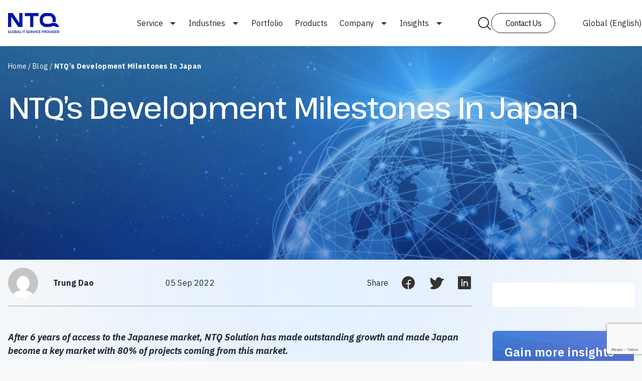

--- FILE ---
content_type: text/html; charset=utf-8
request_url: https://www.google.com/recaptcha/api2/anchor?ar=1&k=6LdkGCUpAAAAACr9FtzO5csDB25bUtw_2OVmIeUO&co=aHR0cHM6Ly9udHEuY29tLnZuOjQ0Mw..&hl=en&v=PoyoqOPhxBO7pBk68S4YbpHZ&size=invisible&anchor-ms=20000&execute-ms=30000&cb=6pgq1tta0cgb
body_size: 48729
content:
<!DOCTYPE HTML><html dir="ltr" lang="en"><head><meta http-equiv="Content-Type" content="text/html; charset=UTF-8">
<meta http-equiv="X-UA-Compatible" content="IE=edge">
<title>reCAPTCHA</title>
<style type="text/css">
/* cyrillic-ext */
@font-face {
  font-family: 'Roboto';
  font-style: normal;
  font-weight: 400;
  font-stretch: 100%;
  src: url(//fonts.gstatic.com/s/roboto/v48/KFO7CnqEu92Fr1ME7kSn66aGLdTylUAMa3GUBHMdazTgWw.woff2) format('woff2');
  unicode-range: U+0460-052F, U+1C80-1C8A, U+20B4, U+2DE0-2DFF, U+A640-A69F, U+FE2E-FE2F;
}
/* cyrillic */
@font-face {
  font-family: 'Roboto';
  font-style: normal;
  font-weight: 400;
  font-stretch: 100%;
  src: url(//fonts.gstatic.com/s/roboto/v48/KFO7CnqEu92Fr1ME7kSn66aGLdTylUAMa3iUBHMdazTgWw.woff2) format('woff2');
  unicode-range: U+0301, U+0400-045F, U+0490-0491, U+04B0-04B1, U+2116;
}
/* greek-ext */
@font-face {
  font-family: 'Roboto';
  font-style: normal;
  font-weight: 400;
  font-stretch: 100%;
  src: url(//fonts.gstatic.com/s/roboto/v48/KFO7CnqEu92Fr1ME7kSn66aGLdTylUAMa3CUBHMdazTgWw.woff2) format('woff2');
  unicode-range: U+1F00-1FFF;
}
/* greek */
@font-face {
  font-family: 'Roboto';
  font-style: normal;
  font-weight: 400;
  font-stretch: 100%;
  src: url(//fonts.gstatic.com/s/roboto/v48/KFO7CnqEu92Fr1ME7kSn66aGLdTylUAMa3-UBHMdazTgWw.woff2) format('woff2');
  unicode-range: U+0370-0377, U+037A-037F, U+0384-038A, U+038C, U+038E-03A1, U+03A3-03FF;
}
/* math */
@font-face {
  font-family: 'Roboto';
  font-style: normal;
  font-weight: 400;
  font-stretch: 100%;
  src: url(//fonts.gstatic.com/s/roboto/v48/KFO7CnqEu92Fr1ME7kSn66aGLdTylUAMawCUBHMdazTgWw.woff2) format('woff2');
  unicode-range: U+0302-0303, U+0305, U+0307-0308, U+0310, U+0312, U+0315, U+031A, U+0326-0327, U+032C, U+032F-0330, U+0332-0333, U+0338, U+033A, U+0346, U+034D, U+0391-03A1, U+03A3-03A9, U+03B1-03C9, U+03D1, U+03D5-03D6, U+03F0-03F1, U+03F4-03F5, U+2016-2017, U+2034-2038, U+203C, U+2040, U+2043, U+2047, U+2050, U+2057, U+205F, U+2070-2071, U+2074-208E, U+2090-209C, U+20D0-20DC, U+20E1, U+20E5-20EF, U+2100-2112, U+2114-2115, U+2117-2121, U+2123-214F, U+2190, U+2192, U+2194-21AE, U+21B0-21E5, U+21F1-21F2, U+21F4-2211, U+2213-2214, U+2216-22FF, U+2308-230B, U+2310, U+2319, U+231C-2321, U+2336-237A, U+237C, U+2395, U+239B-23B7, U+23D0, U+23DC-23E1, U+2474-2475, U+25AF, U+25B3, U+25B7, U+25BD, U+25C1, U+25CA, U+25CC, U+25FB, U+266D-266F, U+27C0-27FF, U+2900-2AFF, U+2B0E-2B11, U+2B30-2B4C, U+2BFE, U+3030, U+FF5B, U+FF5D, U+1D400-1D7FF, U+1EE00-1EEFF;
}
/* symbols */
@font-face {
  font-family: 'Roboto';
  font-style: normal;
  font-weight: 400;
  font-stretch: 100%;
  src: url(//fonts.gstatic.com/s/roboto/v48/KFO7CnqEu92Fr1ME7kSn66aGLdTylUAMaxKUBHMdazTgWw.woff2) format('woff2');
  unicode-range: U+0001-000C, U+000E-001F, U+007F-009F, U+20DD-20E0, U+20E2-20E4, U+2150-218F, U+2190, U+2192, U+2194-2199, U+21AF, U+21E6-21F0, U+21F3, U+2218-2219, U+2299, U+22C4-22C6, U+2300-243F, U+2440-244A, U+2460-24FF, U+25A0-27BF, U+2800-28FF, U+2921-2922, U+2981, U+29BF, U+29EB, U+2B00-2BFF, U+4DC0-4DFF, U+FFF9-FFFB, U+10140-1018E, U+10190-1019C, U+101A0, U+101D0-101FD, U+102E0-102FB, U+10E60-10E7E, U+1D2C0-1D2D3, U+1D2E0-1D37F, U+1F000-1F0FF, U+1F100-1F1AD, U+1F1E6-1F1FF, U+1F30D-1F30F, U+1F315, U+1F31C, U+1F31E, U+1F320-1F32C, U+1F336, U+1F378, U+1F37D, U+1F382, U+1F393-1F39F, U+1F3A7-1F3A8, U+1F3AC-1F3AF, U+1F3C2, U+1F3C4-1F3C6, U+1F3CA-1F3CE, U+1F3D4-1F3E0, U+1F3ED, U+1F3F1-1F3F3, U+1F3F5-1F3F7, U+1F408, U+1F415, U+1F41F, U+1F426, U+1F43F, U+1F441-1F442, U+1F444, U+1F446-1F449, U+1F44C-1F44E, U+1F453, U+1F46A, U+1F47D, U+1F4A3, U+1F4B0, U+1F4B3, U+1F4B9, U+1F4BB, U+1F4BF, U+1F4C8-1F4CB, U+1F4D6, U+1F4DA, U+1F4DF, U+1F4E3-1F4E6, U+1F4EA-1F4ED, U+1F4F7, U+1F4F9-1F4FB, U+1F4FD-1F4FE, U+1F503, U+1F507-1F50B, U+1F50D, U+1F512-1F513, U+1F53E-1F54A, U+1F54F-1F5FA, U+1F610, U+1F650-1F67F, U+1F687, U+1F68D, U+1F691, U+1F694, U+1F698, U+1F6AD, U+1F6B2, U+1F6B9-1F6BA, U+1F6BC, U+1F6C6-1F6CF, U+1F6D3-1F6D7, U+1F6E0-1F6EA, U+1F6F0-1F6F3, U+1F6F7-1F6FC, U+1F700-1F7FF, U+1F800-1F80B, U+1F810-1F847, U+1F850-1F859, U+1F860-1F887, U+1F890-1F8AD, U+1F8B0-1F8BB, U+1F8C0-1F8C1, U+1F900-1F90B, U+1F93B, U+1F946, U+1F984, U+1F996, U+1F9E9, U+1FA00-1FA6F, U+1FA70-1FA7C, U+1FA80-1FA89, U+1FA8F-1FAC6, U+1FACE-1FADC, U+1FADF-1FAE9, U+1FAF0-1FAF8, U+1FB00-1FBFF;
}
/* vietnamese */
@font-face {
  font-family: 'Roboto';
  font-style: normal;
  font-weight: 400;
  font-stretch: 100%;
  src: url(//fonts.gstatic.com/s/roboto/v48/KFO7CnqEu92Fr1ME7kSn66aGLdTylUAMa3OUBHMdazTgWw.woff2) format('woff2');
  unicode-range: U+0102-0103, U+0110-0111, U+0128-0129, U+0168-0169, U+01A0-01A1, U+01AF-01B0, U+0300-0301, U+0303-0304, U+0308-0309, U+0323, U+0329, U+1EA0-1EF9, U+20AB;
}
/* latin-ext */
@font-face {
  font-family: 'Roboto';
  font-style: normal;
  font-weight: 400;
  font-stretch: 100%;
  src: url(//fonts.gstatic.com/s/roboto/v48/KFO7CnqEu92Fr1ME7kSn66aGLdTylUAMa3KUBHMdazTgWw.woff2) format('woff2');
  unicode-range: U+0100-02BA, U+02BD-02C5, U+02C7-02CC, U+02CE-02D7, U+02DD-02FF, U+0304, U+0308, U+0329, U+1D00-1DBF, U+1E00-1E9F, U+1EF2-1EFF, U+2020, U+20A0-20AB, U+20AD-20C0, U+2113, U+2C60-2C7F, U+A720-A7FF;
}
/* latin */
@font-face {
  font-family: 'Roboto';
  font-style: normal;
  font-weight: 400;
  font-stretch: 100%;
  src: url(//fonts.gstatic.com/s/roboto/v48/KFO7CnqEu92Fr1ME7kSn66aGLdTylUAMa3yUBHMdazQ.woff2) format('woff2');
  unicode-range: U+0000-00FF, U+0131, U+0152-0153, U+02BB-02BC, U+02C6, U+02DA, U+02DC, U+0304, U+0308, U+0329, U+2000-206F, U+20AC, U+2122, U+2191, U+2193, U+2212, U+2215, U+FEFF, U+FFFD;
}
/* cyrillic-ext */
@font-face {
  font-family: 'Roboto';
  font-style: normal;
  font-weight: 500;
  font-stretch: 100%;
  src: url(//fonts.gstatic.com/s/roboto/v48/KFO7CnqEu92Fr1ME7kSn66aGLdTylUAMa3GUBHMdazTgWw.woff2) format('woff2');
  unicode-range: U+0460-052F, U+1C80-1C8A, U+20B4, U+2DE0-2DFF, U+A640-A69F, U+FE2E-FE2F;
}
/* cyrillic */
@font-face {
  font-family: 'Roboto';
  font-style: normal;
  font-weight: 500;
  font-stretch: 100%;
  src: url(//fonts.gstatic.com/s/roboto/v48/KFO7CnqEu92Fr1ME7kSn66aGLdTylUAMa3iUBHMdazTgWw.woff2) format('woff2');
  unicode-range: U+0301, U+0400-045F, U+0490-0491, U+04B0-04B1, U+2116;
}
/* greek-ext */
@font-face {
  font-family: 'Roboto';
  font-style: normal;
  font-weight: 500;
  font-stretch: 100%;
  src: url(//fonts.gstatic.com/s/roboto/v48/KFO7CnqEu92Fr1ME7kSn66aGLdTylUAMa3CUBHMdazTgWw.woff2) format('woff2');
  unicode-range: U+1F00-1FFF;
}
/* greek */
@font-face {
  font-family: 'Roboto';
  font-style: normal;
  font-weight: 500;
  font-stretch: 100%;
  src: url(//fonts.gstatic.com/s/roboto/v48/KFO7CnqEu92Fr1ME7kSn66aGLdTylUAMa3-UBHMdazTgWw.woff2) format('woff2');
  unicode-range: U+0370-0377, U+037A-037F, U+0384-038A, U+038C, U+038E-03A1, U+03A3-03FF;
}
/* math */
@font-face {
  font-family: 'Roboto';
  font-style: normal;
  font-weight: 500;
  font-stretch: 100%;
  src: url(//fonts.gstatic.com/s/roboto/v48/KFO7CnqEu92Fr1ME7kSn66aGLdTylUAMawCUBHMdazTgWw.woff2) format('woff2');
  unicode-range: U+0302-0303, U+0305, U+0307-0308, U+0310, U+0312, U+0315, U+031A, U+0326-0327, U+032C, U+032F-0330, U+0332-0333, U+0338, U+033A, U+0346, U+034D, U+0391-03A1, U+03A3-03A9, U+03B1-03C9, U+03D1, U+03D5-03D6, U+03F0-03F1, U+03F4-03F5, U+2016-2017, U+2034-2038, U+203C, U+2040, U+2043, U+2047, U+2050, U+2057, U+205F, U+2070-2071, U+2074-208E, U+2090-209C, U+20D0-20DC, U+20E1, U+20E5-20EF, U+2100-2112, U+2114-2115, U+2117-2121, U+2123-214F, U+2190, U+2192, U+2194-21AE, U+21B0-21E5, U+21F1-21F2, U+21F4-2211, U+2213-2214, U+2216-22FF, U+2308-230B, U+2310, U+2319, U+231C-2321, U+2336-237A, U+237C, U+2395, U+239B-23B7, U+23D0, U+23DC-23E1, U+2474-2475, U+25AF, U+25B3, U+25B7, U+25BD, U+25C1, U+25CA, U+25CC, U+25FB, U+266D-266F, U+27C0-27FF, U+2900-2AFF, U+2B0E-2B11, U+2B30-2B4C, U+2BFE, U+3030, U+FF5B, U+FF5D, U+1D400-1D7FF, U+1EE00-1EEFF;
}
/* symbols */
@font-face {
  font-family: 'Roboto';
  font-style: normal;
  font-weight: 500;
  font-stretch: 100%;
  src: url(//fonts.gstatic.com/s/roboto/v48/KFO7CnqEu92Fr1ME7kSn66aGLdTylUAMaxKUBHMdazTgWw.woff2) format('woff2');
  unicode-range: U+0001-000C, U+000E-001F, U+007F-009F, U+20DD-20E0, U+20E2-20E4, U+2150-218F, U+2190, U+2192, U+2194-2199, U+21AF, U+21E6-21F0, U+21F3, U+2218-2219, U+2299, U+22C4-22C6, U+2300-243F, U+2440-244A, U+2460-24FF, U+25A0-27BF, U+2800-28FF, U+2921-2922, U+2981, U+29BF, U+29EB, U+2B00-2BFF, U+4DC0-4DFF, U+FFF9-FFFB, U+10140-1018E, U+10190-1019C, U+101A0, U+101D0-101FD, U+102E0-102FB, U+10E60-10E7E, U+1D2C0-1D2D3, U+1D2E0-1D37F, U+1F000-1F0FF, U+1F100-1F1AD, U+1F1E6-1F1FF, U+1F30D-1F30F, U+1F315, U+1F31C, U+1F31E, U+1F320-1F32C, U+1F336, U+1F378, U+1F37D, U+1F382, U+1F393-1F39F, U+1F3A7-1F3A8, U+1F3AC-1F3AF, U+1F3C2, U+1F3C4-1F3C6, U+1F3CA-1F3CE, U+1F3D4-1F3E0, U+1F3ED, U+1F3F1-1F3F3, U+1F3F5-1F3F7, U+1F408, U+1F415, U+1F41F, U+1F426, U+1F43F, U+1F441-1F442, U+1F444, U+1F446-1F449, U+1F44C-1F44E, U+1F453, U+1F46A, U+1F47D, U+1F4A3, U+1F4B0, U+1F4B3, U+1F4B9, U+1F4BB, U+1F4BF, U+1F4C8-1F4CB, U+1F4D6, U+1F4DA, U+1F4DF, U+1F4E3-1F4E6, U+1F4EA-1F4ED, U+1F4F7, U+1F4F9-1F4FB, U+1F4FD-1F4FE, U+1F503, U+1F507-1F50B, U+1F50D, U+1F512-1F513, U+1F53E-1F54A, U+1F54F-1F5FA, U+1F610, U+1F650-1F67F, U+1F687, U+1F68D, U+1F691, U+1F694, U+1F698, U+1F6AD, U+1F6B2, U+1F6B9-1F6BA, U+1F6BC, U+1F6C6-1F6CF, U+1F6D3-1F6D7, U+1F6E0-1F6EA, U+1F6F0-1F6F3, U+1F6F7-1F6FC, U+1F700-1F7FF, U+1F800-1F80B, U+1F810-1F847, U+1F850-1F859, U+1F860-1F887, U+1F890-1F8AD, U+1F8B0-1F8BB, U+1F8C0-1F8C1, U+1F900-1F90B, U+1F93B, U+1F946, U+1F984, U+1F996, U+1F9E9, U+1FA00-1FA6F, U+1FA70-1FA7C, U+1FA80-1FA89, U+1FA8F-1FAC6, U+1FACE-1FADC, U+1FADF-1FAE9, U+1FAF0-1FAF8, U+1FB00-1FBFF;
}
/* vietnamese */
@font-face {
  font-family: 'Roboto';
  font-style: normal;
  font-weight: 500;
  font-stretch: 100%;
  src: url(//fonts.gstatic.com/s/roboto/v48/KFO7CnqEu92Fr1ME7kSn66aGLdTylUAMa3OUBHMdazTgWw.woff2) format('woff2');
  unicode-range: U+0102-0103, U+0110-0111, U+0128-0129, U+0168-0169, U+01A0-01A1, U+01AF-01B0, U+0300-0301, U+0303-0304, U+0308-0309, U+0323, U+0329, U+1EA0-1EF9, U+20AB;
}
/* latin-ext */
@font-face {
  font-family: 'Roboto';
  font-style: normal;
  font-weight: 500;
  font-stretch: 100%;
  src: url(//fonts.gstatic.com/s/roboto/v48/KFO7CnqEu92Fr1ME7kSn66aGLdTylUAMa3KUBHMdazTgWw.woff2) format('woff2');
  unicode-range: U+0100-02BA, U+02BD-02C5, U+02C7-02CC, U+02CE-02D7, U+02DD-02FF, U+0304, U+0308, U+0329, U+1D00-1DBF, U+1E00-1E9F, U+1EF2-1EFF, U+2020, U+20A0-20AB, U+20AD-20C0, U+2113, U+2C60-2C7F, U+A720-A7FF;
}
/* latin */
@font-face {
  font-family: 'Roboto';
  font-style: normal;
  font-weight: 500;
  font-stretch: 100%;
  src: url(//fonts.gstatic.com/s/roboto/v48/KFO7CnqEu92Fr1ME7kSn66aGLdTylUAMa3yUBHMdazQ.woff2) format('woff2');
  unicode-range: U+0000-00FF, U+0131, U+0152-0153, U+02BB-02BC, U+02C6, U+02DA, U+02DC, U+0304, U+0308, U+0329, U+2000-206F, U+20AC, U+2122, U+2191, U+2193, U+2212, U+2215, U+FEFF, U+FFFD;
}
/* cyrillic-ext */
@font-face {
  font-family: 'Roboto';
  font-style: normal;
  font-weight: 900;
  font-stretch: 100%;
  src: url(//fonts.gstatic.com/s/roboto/v48/KFO7CnqEu92Fr1ME7kSn66aGLdTylUAMa3GUBHMdazTgWw.woff2) format('woff2');
  unicode-range: U+0460-052F, U+1C80-1C8A, U+20B4, U+2DE0-2DFF, U+A640-A69F, U+FE2E-FE2F;
}
/* cyrillic */
@font-face {
  font-family: 'Roboto';
  font-style: normal;
  font-weight: 900;
  font-stretch: 100%;
  src: url(//fonts.gstatic.com/s/roboto/v48/KFO7CnqEu92Fr1ME7kSn66aGLdTylUAMa3iUBHMdazTgWw.woff2) format('woff2');
  unicode-range: U+0301, U+0400-045F, U+0490-0491, U+04B0-04B1, U+2116;
}
/* greek-ext */
@font-face {
  font-family: 'Roboto';
  font-style: normal;
  font-weight: 900;
  font-stretch: 100%;
  src: url(//fonts.gstatic.com/s/roboto/v48/KFO7CnqEu92Fr1ME7kSn66aGLdTylUAMa3CUBHMdazTgWw.woff2) format('woff2');
  unicode-range: U+1F00-1FFF;
}
/* greek */
@font-face {
  font-family: 'Roboto';
  font-style: normal;
  font-weight: 900;
  font-stretch: 100%;
  src: url(//fonts.gstatic.com/s/roboto/v48/KFO7CnqEu92Fr1ME7kSn66aGLdTylUAMa3-UBHMdazTgWw.woff2) format('woff2');
  unicode-range: U+0370-0377, U+037A-037F, U+0384-038A, U+038C, U+038E-03A1, U+03A3-03FF;
}
/* math */
@font-face {
  font-family: 'Roboto';
  font-style: normal;
  font-weight: 900;
  font-stretch: 100%;
  src: url(//fonts.gstatic.com/s/roboto/v48/KFO7CnqEu92Fr1ME7kSn66aGLdTylUAMawCUBHMdazTgWw.woff2) format('woff2');
  unicode-range: U+0302-0303, U+0305, U+0307-0308, U+0310, U+0312, U+0315, U+031A, U+0326-0327, U+032C, U+032F-0330, U+0332-0333, U+0338, U+033A, U+0346, U+034D, U+0391-03A1, U+03A3-03A9, U+03B1-03C9, U+03D1, U+03D5-03D6, U+03F0-03F1, U+03F4-03F5, U+2016-2017, U+2034-2038, U+203C, U+2040, U+2043, U+2047, U+2050, U+2057, U+205F, U+2070-2071, U+2074-208E, U+2090-209C, U+20D0-20DC, U+20E1, U+20E5-20EF, U+2100-2112, U+2114-2115, U+2117-2121, U+2123-214F, U+2190, U+2192, U+2194-21AE, U+21B0-21E5, U+21F1-21F2, U+21F4-2211, U+2213-2214, U+2216-22FF, U+2308-230B, U+2310, U+2319, U+231C-2321, U+2336-237A, U+237C, U+2395, U+239B-23B7, U+23D0, U+23DC-23E1, U+2474-2475, U+25AF, U+25B3, U+25B7, U+25BD, U+25C1, U+25CA, U+25CC, U+25FB, U+266D-266F, U+27C0-27FF, U+2900-2AFF, U+2B0E-2B11, U+2B30-2B4C, U+2BFE, U+3030, U+FF5B, U+FF5D, U+1D400-1D7FF, U+1EE00-1EEFF;
}
/* symbols */
@font-face {
  font-family: 'Roboto';
  font-style: normal;
  font-weight: 900;
  font-stretch: 100%;
  src: url(//fonts.gstatic.com/s/roboto/v48/KFO7CnqEu92Fr1ME7kSn66aGLdTylUAMaxKUBHMdazTgWw.woff2) format('woff2');
  unicode-range: U+0001-000C, U+000E-001F, U+007F-009F, U+20DD-20E0, U+20E2-20E4, U+2150-218F, U+2190, U+2192, U+2194-2199, U+21AF, U+21E6-21F0, U+21F3, U+2218-2219, U+2299, U+22C4-22C6, U+2300-243F, U+2440-244A, U+2460-24FF, U+25A0-27BF, U+2800-28FF, U+2921-2922, U+2981, U+29BF, U+29EB, U+2B00-2BFF, U+4DC0-4DFF, U+FFF9-FFFB, U+10140-1018E, U+10190-1019C, U+101A0, U+101D0-101FD, U+102E0-102FB, U+10E60-10E7E, U+1D2C0-1D2D3, U+1D2E0-1D37F, U+1F000-1F0FF, U+1F100-1F1AD, U+1F1E6-1F1FF, U+1F30D-1F30F, U+1F315, U+1F31C, U+1F31E, U+1F320-1F32C, U+1F336, U+1F378, U+1F37D, U+1F382, U+1F393-1F39F, U+1F3A7-1F3A8, U+1F3AC-1F3AF, U+1F3C2, U+1F3C4-1F3C6, U+1F3CA-1F3CE, U+1F3D4-1F3E0, U+1F3ED, U+1F3F1-1F3F3, U+1F3F5-1F3F7, U+1F408, U+1F415, U+1F41F, U+1F426, U+1F43F, U+1F441-1F442, U+1F444, U+1F446-1F449, U+1F44C-1F44E, U+1F453, U+1F46A, U+1F47D, U+1F4A3, U+1F4B0, U+1F4B3, U+1F4B9, U+1F4BB, U+1F4BF, U+1F4C8-1F4CB, U+1F4D6, U+1F4DA, U+1F4DF, U+1F4E3-1F4E6, U+1F4EA-1F4ED, U+1F4F7, U+1F4F9-1F4FB, U+1F4FD-1F4FE, U+1F503, U+1F507-1F50B, U+1F50D, U+1F512-1F513, U+1F53E-1F54A, U+1F54F-1F5FA, U+1F610, U+1F650-1F67F, U+1F687, U+1F68D, U+1F691, U+1F694, U+1F698, U+1F6AD, U+1F6B2, U+1F6B9-1F6BA, U+1F6BC, U+1F6C6-1F6CF, U+1F6D3-1F6D7, U+1F6E0-1F6EA, U+1F6F0-1F6F3, U+1F6F7-1F6FC, U+1F700-1F7FF, U+1F800-1F80B, U+1F810-1F847, U+1F850-1F859, U+1F860-1F887, U+1F890-1F8AD, U+1F8B0-1F8BB, U+1F8C0-1F8C1, U+1F900-1F90B, U+1F93B, U+1F946, U+1F984, U+1F996, U+1F9E9, U+1FA00-1FA6F, U+1FA70-1FA7C, U+1FA80-1FA89, U+1FA8F-1FAC6, U+1FACE-1FADC, U+1FADF-1FAE9, U+1FAF0-1FAF8, U+1FB00-1FBFF;
}
/* vietnamese */
@font-face {
  font-family: 'Roboto';
  font-style: normal;
  font-weight: 900;
  font-stretch: 100%;
  src: url(//fonts.gstatic.com/s/roboto/v48/KFO7CnqEu92Fr1ME7kSn66aGLdTylUAMa3OUBHMdazTgWw.woff2) format('woff2');
  unicode-range: U+0102-0103, U+0110-0111, U+0128-0129, U+0168-0169, U+01A0-01A1, U+01AF-01B0, U+0300-0301, U+0303-0304, U+0308-0309, U+0323, U+0329, U+1EA0-1EF9, U+20AB;
}
/* latin-ext */
@font-face {
  font-family: 'Roboto';
  font-style: normal;
  font-weight: 900;
  font-stretch: 100%;
  src: url(//fonts.gstatic.com/s/roboto/v48/KFO7CnqEu92Fr1ME7kSn66aGLdTylUAMa3KUBHMdazTgWw.woff2) format('woff2');
  unicode-range: U+0100-02BA, U+02BD-02C5, U+02C7-02CC, U+02CE-02D7, U+02DD-02FF, U+0304, U+0308, U+0329, U+1D00-1DBF, U+1E00-1E9F, U+1EF2-1EFF, U+2020, U+20A0-20AB, U+20AD-20C0, U+2113, U+2C60-2C7F, U+A720-A7FF;
}
/* latin */
@font-face {
  font-family: 'Roboto';
  font-style: normal;
  font-weight: 900;
  font-stretch: 100%;
  src: url(//fonts.gstatic.com/s/roboto/v48/KFO7CnqEu92Fr1ME7kSn66aGLdTylUAMa3yUBHMdazQ.woff2) format('woff2');
  unicode-range: U+0000-00FF, U+0131, U+0152-0153, U+02BB-02BC, U+02C6, U+02DA, U+02DC, U+0304, U+0308, U+0329, U+2000-206F, U+20AC, U+2122, U+2191, U+2193, U+2212, U+2215, U+FEFF, U+FFFD;
}

</style>
<link rel="stylesheet" type="text/css" href="https://www.gstatic.com/recaptcha/releases/PoyoqOPhxBO7pBk68S4YbpHZ/styles__ltr.css">
<script nonce="WH9F-u0oQh2YrANPQk6n-w" type="text/javascript">window['__recaptcha_api'] = 'https://www.google.com/recaptcha/api2/';</script>
<script type="text/javascript" src="https://www.gstatic.com/recaptcha/releases/PoyoqOPhxBO7pBk68S4YbpHZ/recaptcha__en.js" nonce="WH9F-u0oQh2YrANPQk6n-w">
      
    </script></head>
<body><div id="rc-anchor-alert" class="rc-anchor-alert"></div>
<input type="hidden" id="recaptcha-token" value="[base64]">
<script type="text/javascript" nonce="WH9F-u0oQh2YrANPQk6n-w">
      recaptcha.anchor.Main.init("[\x22ainput\x22,[\x22bgdata\x22,\x22\x22,\[base64]/[base64]/[base64]/[base64]/[base64]/UltsKytdPUU6KEU8MjA0OD9SW2wrK109RT4+NnwxOTI6KChFJjY0NTEyKT09NTUyOTYmJk0rMTxjLmxlbmd0aCYmKGMuY2hhckNvZGVBdChNKzEpJjY0NTEyKT09NTYzMjA/[base64]/[base64]/[base64]/[base64]/[base64]/[base64]/[base64]\x22,\[base64]\\u003d\\u003d\x22,\x22R3/[base64]/DgsOnwqJTw6rCjcOMwoFjwqpHwoYLwoYFw5zDpMKXfDbDii7CkxrCq8OSdMOFecKFBMO4ecOGDsK7NBhzZx/ChMKtHMOewrMBDDYwDcOWwoxcLcOUAcOEHsKfwr/DlMO6wrYEe8OELiTCszLDgnXCsm7Cr0ldwoE3V2gOWcKOwrrDp0LDsjIHw4HCqlnDtsOhT8KHwqNEwoHDucKRwrs5wrrCmsKYw6hAw5hXwqLDiMOQw6fCtyLDlyvClcOmfQbCgsKdBMOJwpXColjDq8Ksw5JdQcKyw7EZMMOHa8Krwrk8M8KAw4/DhcOuVAjCnG/DsVUIwrUAZVV+JRDDp2PCs8OUFT9Bw4cCwo17w47Dn8Kkw5k1PMKYw7pSwoAHwrnCnyvDu33Cg8Kcw6XDv17CgMOawp7CqS3ChsOjcsK4Lw7CviTCkVfDkcOMNFRJwpXDqcO6w4xSSAN4wrfDq3fDusKXZTTCncOyw7DCtsK8wo/CnsKrwo08wrvCrHnCiD3CrW7Do8K+OCTDnMK9CsOSdMOgG11rw4LCnUnDpBMBw4/CpsOmwpVhCcK8Lw1xHMK8w6IKwqfClsOxJsKXcSp7wr/Du1DDsEo4CTnDjMOIwrRhw4BcwpfCgmnCucOfccOSwq4rHMOnDMKTw4TDpWEDOsODQ0/CtBHDpQg0XMOiw5TDsn8iTMK0wr9AEcOMXBjCg8KAIsKndcOOCyjCk8ODC8OsPG0QaE/DjMKML8KkwrlpA1hSw5UNZMK3w7/DpcONHMKdwqZVU0/DokPCo0tdD8K0McOdw7HDhDvDpsKCO8OACEjCrcODCX4+eDDCiBXCisOgw5HDqTbDl3FLw4x6cDI9AmV4acK7wpLDgA/CghvDnsOGw6c9wqpvwp4IX8K7YcOnw6V/DQETfF7Dt24FbsOlwrZDwr/CnMO3SsKdwrjCmcORwoPCrMOlPsKJwplqTMOJwqXCtMOwwrDDisO3w6s2KcKQbsOEw4bDm8KPw5lhwrjDgMO7fxQ8EyRyw7Z/[base64]/Cq8KCLC7CiWTDhcO5OErCnsKAZkzChsKyUk4kw7rCml/[base64]/DlQV0H8OXwonCs8KjBi9VbsKYw51VwoTDlGzDusOjURsQw7sUwo9OdcObdAwaS8O1U8Ofw77CuBVywoVVwpXDt1Ivw5MKw4vDmcKfQcOew5vDmiN+w5NnNy0qw4rDp8K/w6rDj8KcQAnCvkDCiMKbPStrAn/[base64]/CoMKLw5rDpMK2PsKsUAwWEhoPdwnDm8ONEG1tJsK6XkvCqMK/w5zDpkYCw4nCr8OYfik4wooWG8KCW8KwZAvCtcKxwowROGXDqcOHF8K+w7sAwr3DsT/[base64]/P1/CtGnDkcOww7vDqcOxwrrCvznDgQRPVMO6wojDlMOuesKxwqBnwozDnsOGwqFLwqFJw7NSKMKiwoFlUcOxwpc+w6NtTcKnw7JFw7jDtmwCwprDscKZLm3DrAo9MxjCusKzeMOLw6nDrsONwocoKUnDlsOuw4DCv8K8c8KcBXrDri5Dw49Kwo/CksK7wofDp8K4H8Kcwr16wpglw5XChcOSRFdNSXVYwpB7woYDw7PCmsKCw4/DrznDoGDDtMKcCAXDicKVRcOQYsK/bcKneAfDpMOOwoARw4HChCtDQz/[base64]/CjcO1IsOrf0/DuGlowoPDm8KPCcO4w7XCrMOfw7XDnj8gwpnCgR8vwptfw7FtwqfCosOsD2/[base64]/SUTDn8OJw4LDjS3CuyHDl13DpMORCxB7fsKLFnxRwo9Ewo3Cu8OHYMKVEsKceTh6wrvDvm8IOsOJw5HCgMKDdcKkw4jDhMKKdGsxe8O9PsKCw7TCtVrDkMOyQjDCo8K5TT/DosKYQTgQw4ddwqUFw4XCt3vDkMKjw5dtacKUH8KMDMK5esOfesOcaMKDAcKcwqs+wrxlwpwSw5BLaMKKflrCtsKqSSx8bUYsUsORbcO1BMK3wr8XYkLDoC/Ch0HDvsOKw6NWeQ/[base64]/Cp8OzG8Omw5zCi8O6w5bDk8KnwpDCvEtfwqMcH8Kwwog1wrhgwo7ClgbDi8OCXivCrMOTW1fDgMOGUVxlKMO4WsKwwoPCjMKyw63Dh2Y9NErCtMO5w6BGwq/DoxnCicK0w6/CpMO1w7IswqXDkMKYdn7DnCheUA/DoBAGw5xDEArCoG/Co8KsRizDusKAw5Y0LyIGKMOWNsKcw4DDlsKQwp7ClUofa0/[base64]/[base64]/[base64]/Dt8KRDC7DqABhw6zDlcKjwq9aw6NoOcKZJR8qYXBxesKgHsONw65rRBHDpMOSVHXDocOpwrLDhMOnw7gsf8O7GcKpV8OZVGYCw6MqFh3CjMKTw6MMw4Y+Ug9RwrjDnBXDmsOdwpl3wqtXYcOMC8KDwqU3w7UIwpfDszjDhcK5FA1vwpXDiTfCiWvChkLCg2/DtQzDocOgwqpGK8ODeFZwDsKof8KdNDR2OCrCjjXCrMO8w53CqiYPw6lrT1AvwpUmw69VwojCvE7Cr0RJw6UIGWHCt8KXwpzCgcOdOEh5XsKUBCc/wodpTMKsV8OpXMKlwrxnw6XDjsKDw4x9w4R1Q8OXw4PCtGDCsCtow73DmsOlG8K2w6NAOUrCjD7CssKRBMO3J8K6OjfCvE0xIMKAw6bCp8Kuwp8Sw4LCvMKyecOmYyw+D8OkPjs3Q37CmMKXw6crwr/[base64]/[base64]/CvsK/w7Z+w6wKw5AZfxXDl8OMwo9tVUcZwrTDtzjCg8OPKMOyWcOdwoDCl1RQSRBrXivCkVTDsnnDrEXDknw9JSZlacKbKyXChkXCp2fDsMKZw7PCtsOlNsKLwrQVNsOkEMKGwrbClHrDlCFdD8ObwqNeWSB/Y2ENDcOOTnHCtMOEw5khw6p2wrpePQ7Diz7Cv8ORw5LCsV4Pw4/ClwJNw4vDiRbDpyE5PRPDl8KTwqjClcKRwqE6w5fDvQ/DjcOKw6rCrSXCqB7CrMO3fk1tAsOsw4ECwpXDu0cVw5Vqw6s9EcOcw5wgRxbChMKOw7Jswq0POMO4EcK3w5VIwoUSw5d6w6/[base64]/[base64]/Cihdqwpx1DGTDnybDhybDrMKuAcKFUi3DgMK+wovDuHB0w77CoMOJwp7Cl8OZV8KUKUpwJcKOw45dKjHClnDCl2fDk8OpP10gwrVHeRxvYMKnwovDrMODak7CoXYtRhIeEUnDoHkRHDbDsFbDnDJXMU/CqcO2wrvDsMKhwonDkUMuw4LCncOFwqEIFcOQc8Kmw5ZGw4J+w7XCtcONwr5uXG5odcOOcR0Sw6VSw4ZoeAJ/[base64]/[base64]/SMOKwr/[base64]/[base64]/CiR3DvMKLwpwaWsOQw7B4M8K/[base64]/DtsKnw63Dp0jDqVhMw6ILwqIWwrk0w4HDosKnwpTDn8OiwrsZagEFEHjCgcOMwqsqVcKJRWoIw78ww6rDvMK1wqw5w5VFwq/CucO+w4DCo8KPw6w4Kn3DjWTClSEdw7gCw7xiw4TDmmQHwrYNa8O6U8O4woDCmg4XcMK4PMKvwrZ5w51Zw5AMw6bDuXc2wqMrEiNYNcOAesOFw5LCrTpNesKbYndQemxWNzE1w6XDtcKhw6QNw6JTEW4zHMKSwrBtw4sEw5/Csj1bwq/CsTwtw73DhzIMWCo+TVkpehYVw50Za8OsY8KvKE3DuUfCnsOXwqwoX27Dv2pPw6zCl8Kdwr/CqMKuwoTDjsKOw4U+w4vDugXCgcKwF8Onwr9lw4cCwrtQHMOfQE/DvU93w4zCtsOgSGDCphRgwp0UBMOfw4PDhGvCgcKkaAnDhsKSAGfCn8OcFDPCqwXDo1gKZcKmw4gAw4HCkwzCg8KLw7/Dn8KOQ8Orwo1EwrnDqsOEwqRQw53CqMKNc8Kbw60yasK/dipmwqDCusKjwrBwIXPDvR3CmhY8Jylsw5DDhsOqwr/[base64]/[base64]/CkTHCtMKow6/Dtl/CpkfCnylGKsOpd8OlwoIgbyrCo8KUbcOYwr7CgRA2w7zDgcKGYg1YwqIiccKKwo9Mw5zDmB7Du1HDrzbDnxgRw5FeZTnConPDpcKaw59PURzCmMK/TCYtw6LDvsKMw6PCrR0QMcOZwrIOw7dADcOEBcKIXMKVwoZOL8OcA8OxEMOmwq7Dl8K0GAVUfA9yMCckwrhowqjDu8KuY8O6VAXDgMKcbkY6BcOACsOPw4bCq8Kaa0BFw6HCtFDDoFLCusKxwrzDpCVZw4kyM37CtW/DnMKQwoolLgoICh/[base64]/CtWJ8HXPDtMOLGcK/P0fDvMOIKsOjH3PDr8ONLMKjYTHDhcKBdcOzwqkrw792wrXCtcOKM8Omw446w7pYaUPClsOwbcKkwozChMKFwqFvwpfDksOEc3RKwobDn8OUw5xjw5fDqcOww50XwrfDqmPDuEZEDjVlw40gwo3Ck1nCkRrCpT1/Y217esOiPsKhwo7ChT/Dsy/DnsOnf1QxdMKPbw8Uw6Asczp3wpM9woHCh8Kaw6zDusObdhdCw5bCtMOgw65mOsKCOAnCsMOUw7IAw5gfS2TDhcO4CmF/[base64]/[base64]/[base64]/w4rCuMKBwoDClMOkY8OkSlfDoULClMOMR8OBw7YtXDRFSADDqVMjdmfClhIgw7cwQldNDMKAwpHDv8OnwqvCpHXDi0XCrmFiaMKPZMO0wq1XOH3CrgJZw4pawr7CqyVIwobCiTDDvVctYG/DhA3DkWF4w7prQcKFL8KQARvDocODwofDmcOfw7rDk8OBWsKGdMOyw55rwo/DpsOAw5MSwpjDtsKxJiDCsgsfwqnDlwLCn2fCkcOuwp89wrbDrXrCr1hABcO/wqrCvcKUMVrCiMOTwpA4w63CpTLCr8OhdMOIworDksKUwpozL8O8KMOKw7LCujTCtcOMwozCoUzDv2gMZcK5GsK5ccKEw7s6woTDhy8NNsOpw7rCpVB8NMOhwovDqcOwYMKTw6XDusOow5hrTmpUwogvL8Kuw6LDmjMywp3DvGDCnzrDgMKfw60SWcK2wrhqAhdYw5/[base64]/CgMOHYxPCpmprw47DgMO0wqciwpnDscO0wqfDnAHDnRxOwrbCh8OVwoIVJX1hwrtIw6s4w7HCmjJDaXPCvBDDrihXCAxsKsOZY0UPwpwuUx99ZQ/DgEJhwr3Dn8KYw7gGMiLDqhADwo0Yw6LCsRssccK1cxFVwoNjP8Obw6sWw6rCigp4wrLDg8O/YRXDrQHCoWpowoVnLcKXw7cXwq/CncO+w4zDohBWYsKSfcK0Ow3CslbDpcKXwoxWQcOhw4c5UcKaw7sZwqB/AcKNAW/CihrDrcKRMgNKw7MeSD7CkFlpwozCtsO1Q8KeW8O5LsKbw67CmcOmwrdgw7Y1ajnDmERYTWZMw70/BcK+w5gQw6nDjUI7HcOoYgBjQMKCwqnDlhYSwrNuLk/[base64]/DsGrDrcKzwp55HGZmwoHCkWt2dcOrLcKUfcOPY3AGasOvLyFVw6Eywq1NCMKrwoPCqsOBX8O/w5zDklxYDFDCkXDDtsKAbG/DqMKHaC1wZ8Ocw4EKZ0DDkAPDpCDDq8KBUWXChMOawrQFIRgdCGXDuAHCp8KlACxPw5NtORHDj8KWw6R9w5sQUcKEwowGwrzDncOGw6kUP3BWVQjDtsO6Fh/CoMO0w6nCqMK3w70dBMO4eG4YXiLDjMKRwp9rMHHCmMKZwo92SjZMwrEyPmrDuA3CqmZPwp/DiDDCpsK0ScOHwo4Nw5hRQzoZHiNxw4PCrQhpw5XDpTHCjRg4ThPDhcOEV2zCrMOpfsONwpY+wofCv2s+woc2w6IFw6fCgsO6KGfCs8KXwqzDkjXDncKKwojDoMKoA8OSw6XDhGcuHsOMwosgAHxSwp/DmRvCpC8lNB3CrwfCuhV8b8O6JScQwqsWw51zwo/[base64]/wptLw4HDv8OOPcOdccKkDwDCsnV/w63CgcKgwpbDq8KtRMOxPS8GwplLGl/ClcO+wrBhw5nDu3nDp0zCnMOZYcOTw5wAw5cIW2TCqgXDqwVKNTLCuXvDtMKyHDLDn3p8w43CgMOBw73DjVtFw6ESLBDCj3Z8wo/[base64]/DnsOuwrHDvsOzA8Okw67CmsKwDSPDm8OEw47CvMO1wpVuVcKbwrjCrmvCvA7ClsKHwqbDhHXCrS8qB1pJw40kD8OSOMKkw5pOw7oXwpDDkcOWw4w0w6HClmgdw7UJYMKWJHHDqgNDw4BywrRqRT/DhQsewoRVasOCwqUFCcKbwo82w6dZTsKKRXw4Y8KdPMKEV1oyw4Rvez/[base64]/ayPDoWJ3w55WdT1bZMKocj7CtUVawqMow6JVK3Itw4HDg8OzQk4rwoxCw7QywpHDhWfCvk7DssKFJR/CmVvDkMOMC8KBwpETVMKMXhbChcK2w4HDhXzDtGfDr28TwqfCnV7DqMOHeMO5eRFaNUTCn8KMwqJYw5Rjw6xIw4nDo8KUccKvQ8K9wqh4RitnW8K8bXoswqEvKFIhwqlJwrVkZywyKBpzwpXDtjjDgVzDv8Ofwq4tw4zCkh/DhsOBdnvDu2NhwpfCiABPaxvDhAp3w4bDuWA9wpDCsMOIw4vDsyTCvjPCnF9+ZhwTw7LCpSMtwrbCnsOiwrfDk3s6wr8rPifCrmRowpfDtcO2LhXCncOEMg/DkTLCn8KrwqfChMKNw7HDp8OWBjPCnsKUM3YyHsKBw7fChCYsHmwvWMOWI8KEZCLCk3LDoMKMXyPCgcOwOMOSV8OVwqdmAcKmRMKcEGJRFcKKw7NoYk7CosOPfsO3SMOjfU3DisOPw53CocOHEVjDqyx+w74ow6vDvcOYw6lXw7t/w4rCg8OKwpIqw6QEw64uw4TCvsKswpTDrg3Ci8ObATPDo2HCuwLDmQHCicKEOMOZHsOCw6bCn8KyQzHCgMOIw7AhbkvCh8OXWcKSNcO/bsOucmzCiwzDnSvDmAMwHEo1fFAgw5EZw6PCnFXDpsKpFjAxEQTChMK/[base64]/Cly0JI2Ulf8KZw4hGwohYwo8Ow7PCqMOmFsOZFcKVak9kZn8YwqtSCcOwPMOWScKEw750w59zw4DCjDN9aMOSw4LDnsOpwqANwpnCuHTDsMKAZMKHMgE9bnvDq8OJw7HDvsKUwpzCnTvDmU42wqsWV8KSwp/DiBbCtsKzRsKHfDzDrcOQUlVlwpjDnMKhXh3CpxRjwqXDnX1/NFtTCEtQwrljX2pGw7XCvCtOcDzDvFrCtcO4woVsw7TDvsO6J8OYwpU+wojCgzBGwq/DrkvDhg9Ww4tEw7hNR8KEWcOTCsKfw4R1w5nCtVllw6nDiTVlw5oDw4NrJcOWw6QhMMKSLsOvw4NyKcKBBGXCqwHDk8K9w5IhX8OjwqnDrUXDksKMW8O/PsK/woQkMD1TwppnwrDCrMO+wpRdw61yAGQbYTDCv8KsSsKpw7nCrsK5w5FcwqMXJsK+NVzChMKZw6/CqsOawq49PsKmQmrClsKLwpLCukZUMcODCSLDqyXCiMO+dnRhw59AEsOtwqHChnlXFHFrw4/[base64]/DnsKgwrjCn2ArR10cwpB0w7TCg29iC1zCrn3CocOhw4TDkAPDh8ODIVvCuMO/bRTDj8OEw6kGWcORw77CuV7Dv8OjEMKjecOWwpDDtkjCl8KsecOTw6rDnRZww4lLXsOxwrnDukYPwrI5wo7CgGnDswwWwp3Cqi3DjF1RFMKRZzHCnXMkIMKHH10AKsK4CcKmaAHCqgXDqcOHGlpcwqYHwrkjBcKtw6/CucKDUE/Cr8OVw7Zcw7olwp1YYhjCssK9wo4AwqDDpQfCpzjDu8OfN8KkCwFzRBR9w4LDog4Twp/Dq8OOwqbDiyJsNUfCo8KkB8KjwpB7dkwsTMK8CcOtAQZgT2/DtsO3dkdfwo1bwrcSG8KSw5nCrsONDsOqw6YHTsOKwo7CiEjDlDBLFVxMKcOYw7k7w7tuI31Pw7nDqWvCn8O+BMOtchHCtMKcw78uw4kfeMOtM1DDq0HDtsOowpNLSMKFfnwWw7HCoMOvw4dtw7zDsMKrCMOhTwxRwrYwOHdNw41rwr7Di1jDmSnCjcOBwrzDoMKmK2/[base64]/w57CvjbCg8OMw49GwobCr8KAGcKXw40RVloHKS3DmMKnNcKKwrDCmFjCnsKOwofCl8Oiwq3DlwUgJyLCvAjCsn8kIBJdwo49ScKROXFOwpnCiEvDqnLCgcKTW8KowpI5d8OnwqHChnfDq3cIw5bCt8KfeS4DwrTCthhfU8KoVW/DmcOGYMO9wpkPw5QRwoAYwp3DoBbCssOmw7Uiw5fDksKCwpZHJmrDgyXDvsKaw5NUwqrChzjCnsOzwrbClxpKQcKUwoJTw6I0w5M3UE3CoCgoKAfDqcOpwq3CvE9+woo6w4QCwq3CtsOWZMK3AyDCgcO0w4/CjMOUD8KwNDPDi3EbfcKtLClfw4fDnQ/CuMOnwow9Ezoaw6Izw4DCrMOOwpbDqcKnw5sTAMO7w59dwrjDqsOtIsKlwq8FUmXCgBbCusOHwonDiRQgwpBCVsOTwrbDqsKsRMOMw5Bxw7bCrlEhCC0NXkA1IQfCncOXwq0CV2nDo8KUAQDChXVHwqDDm8Kcwq7DusK8Aj58IhNaOlUKSHzDpcOADlMHwq3DvU/DssOCNVRSw5gnwrpYwofCjcOTw4ZFT0JIQ8OzPjZyw7Ebe8ODDhLCssO1w7FPwrzDscOBVMKmw7PCi2fCs2x1wpfCp8Ogw43DiQ/Do8O1w47DvsObBcOqZcKtY8Oew4rDnsO5B8OUw4fCicOhwrwcaCDDumbDnklBw55JPMKWwqs+JMK1w4x2RMOEK8Oiw65bw785UFTCscKeYGnCqwDCmEPCu8KyfcKHwqtPw6XDrypmBAIDw69Nw7MYRsKqJ0fDjBt+c2rDssKvwo9/X8KhNMK2wp4GfcODw5lrGVYawpnDm8KoNETDvsOiwrvDg8KQe3pXw6J5CEBCG1/CoSlpdwB/wqDDoBIfZz4PT8O9wqTCq8KfwoPDpXojJyHCiMOPP8KYH8Ocw7rCumQmwqAlZVvDkFM8woHCpDgBw4bDvXvCtsOvfMK8w4JXw75fwoMQwqJuwptbw57CnC0TLsKSdcOyLA7CnS/CpmglWBgwwp4zw6UVw5ZQw4g5w5PCtcKxf8Kkw7HCjU0Pw5YkwrjDgyUMwpIZw4bCs8KuQCXDgA8SIcOZw5A6w44Ww6nDs1LCu8KawqYdJhskwqtpwpwlwogCXicrwp/DtcOcF8OCw7rCpXZLwr8ne2pqw4vCisKPw6hKw57DkB8Vw67DnwxkbcKRTcONw4/CgWFawp/DpjUQGETCpz4uw7M3w7DCrjNbwq0payTDjMKlwp7CninCkcOrwqdeS8KmbsKrYRwewpPDuw/CssK/[base64]/DkhkXw7TCp3YoJTvDusOFw67Dv8O3wp41w7LDmAd/w5vCucOaF8O8wqI9wo7Cmx3Dh8OjEB5CKcKgwpoQRU0ew5EDOFVAEMO8AcOgw5/[base64]/w6LDmMKBPsKawoDDlV12NMOuwr5CwqEowq1ICk8yPU0ANMKmwr/DtMKmCMOhwqbCmnREw6PDjh43wohew5oQwqMhVMOGCcOtwrFJbsOFwrUubBJ8wpkFGW1Kw7AbAcOgworDiQ3Cj8KlwrXCuALCiyPCl8OXcMODfcKjw54/wqkpT8KIwpc6H8K4wqwgwp3DqD/[base64]/CqivDksKiwo8Fw64hUntbwrHCmGptw6bCtMOcw5/DggMZwp3DklAFAUN3w5B7QcK7wpfCr2XDtnHDsMOFw6suwq5pRcOnw6/CqgBrw7sdBn4HwrVuDw54axhpw51KdcKbDMKlAnQsAcKqNRXCiCPDkyvDvsOvw7bDssKHw7Q9woMsMMKoV8OqOXcFwooDw7hWBRPCscOuLH0gwovDuWHDrxjCoVDDrR7Dl8OswpxowrNMwqF0RhrDt2DDl2/Cp8ODaA1EbsO0G3Y6X0/DpVQVEy/Ck09PHMOowrodGR82Tz7Co8KELFNwwoLDtg3CnsKQw5kXFEfDrMOJH1HDgTYUdsOATUoWw5DDjHXDisKKw5Vyw4IlP8O7XU3Cq8KuwqdoWkHDocKgblnDtMKJcMORwrzCuEgpwq/CqGp7w4wVSsOrCX/Dhn3CpBDDssKXKMORw649TcO0acO0LsOJAcK6bGLDozVvXsKCSMKGVFIuw5PDrcOnw54wAsOjFEfDusOUwrnCkFIrQcO1wqpdwoglw6LCtjlEEcK2wp11HsOmwrAWVUITw7DDpcKECcK/w5DDkMKUC8KlNibDjcO2wrpPwpDDvMKDwqzDncKjQ8OBLjQ4wpg1TcKLfMO1NhoKwr8MNB/Dl28aOXcLw4bCh8KZwqd6w7DDu8KsRQbCiCLCp8OMOcK3w4XCmELCsMO9HsOvKcOLS1Baw7ktbsKPF8KVG8Opw7rDgifDhsOCw60kJcOGA27DhBx9wrsbZcOPEwQYSMO/w7t3FnzDu3HCkV/CmhXChUZrwoQsw5zDrjPCihgLwo82w7XCvBLCrsOfUQLCmkvCucKEwrLDmMKoTDjDsMKqwr47w4fDi8O6w5zCtwAXLjchwohXw6EXUAbDlSJQw6HCkcKhTBEXK8Kxwp7CgkNlwrQhVcOPwr4yWinCql/DncKTaMKqExNVDMKww70zwr7ClF1hFXACXn5gwrXCug84w5ltwqZFJxrDu8OUwoLCjTcUfsKrDsKgwq8+Gn9cw60UP8KbP8KRP3VDHRzDtMK3wovCvMKxRMOCw4HCoixywr/DqMKZaMKGw4xnwpvDt0Urwo3DoMKgY8KnJcOJwqvCmsKwRsOnwop+wrvCtMKvYWsrwqjDhTxJw4J5aHF6wrjDq3bChUXDvMOTcATCmsOHZURoYS4swrcGKx4MBMOmXVQOAmk5DzJgO8OXEMOCFcKfEsK0w6MQIsKMfsOmVV/CksO9WDXCiBTCnMO2asOhf1hVUcKAQRXCkMOcIMKmw5B5Y8K+YmzCuiY/YsKdwrHDuA3DmsKkOA8EBR/DmTBRw4oufMKrwrfDhTd4wrsFwrjDiQbCvn3Cj3vDhcOfwqhRP8KWPsK8w69wwpjDqjTDpsKOw7vCr8OSDsKAU8OrInQdw6XCqX/Coh/Dl0Bcw6Faw4DCu8OBw6xSPcK8c8Osw5fDgsKGeMKfwrrCoX3ChWXCpCPCp39xwpt/[base64]/DgcKTwoJzwrfDncOMw6jDmhvCjHPDlcOJQCHDi2zDjlB7wqrCgcOhw79ywp7CnMKXG8Kdw7/CjMOCwpdWa8Khw6XDqxjDsGrDmgvDoQfDkMOBVsK5woTDrsOnwoHDsMOCw4/DhVfCuMOuZ8OcYDvCpcOqM8KKw48ED3JOIsOWZsKOWicWcXjDosKWwrvCo8O1wqIpw4ACMTnDmHrDvE3DtcOwwoDDglMSwqE8fhMOw5fDhxvDoSddJXfDkBpOwovDhQTCvcKbwrPDrTbCtsO/w6l+w7xywrdYwr/[base64]/CoTItEV0ww5TDr2rCjV5occO7wpYhIh7DuyAKS8KOw77DklZPwoLCssOLTmPCkmrDsMK1TcOyP0/[base64]/CjcK0w7TDuxzDgkbCkcKqw6PDhsKyw61NMcO9wojDmlfCnnjCqXrCthRgwo01w4HDjBbDlwc7AsKZQMKzwqZTw59tDB7CgBd5w59/AcK+EDtIw78EwrRWwoFSw7HDgcO1wprDn8KPwqYBw5Rzw4zDlcKmVCHCk8O8B8OpwqthYMKudz0Xw5BUw4TCicKMby46wqgnw7XColZmw7B9NhZ3EsKhFw/Cp8ODwqHDk0zCm1sYCn4be8KBE8OzwpHDoHtodhnDq8OuD8OhA1lnNi1Lw53Cq0wlNXwqw7rDicO7woR3wpjDjCcHHjpSw7XDqzNFwqbDkMOAwo8Nw6cqBkbChMOwc8OGwrQqBcKGw6dWMhzDrMKPIsOrW8ObbDXCgmzCgCHDkmTCp8K8D8K8LcOHUF/DoTXDgwvDisOgwrjCr8KCw7Y7V8O/w6gZNgfDtljCt3rCknrDgCcWV3rDocOCw7PDo8K7w5vCv05sVl7CpXFfbcKfw5bCr8KNwoLCgiHDuwsCEmhYNn9PDU/DpmDCnMKEwpDCrsKBDcOywpTDssOBZ03DtXbDhVLCi8OWAsOjwrLDosKhw6rDicOiM39rwoxuwrfDp053wp3Cs8OJw7UUw6FXwpPChcKDZT/Cq1HDscKFwpIow6oePcK/w4HCnWHDt8OBw7LDvcOBeV7DkcOww7rDkAvCrsKZXEDCgGknw6fCvMOKwpcbOsOhw7LCp3Vfw61Zw5DChsKBQMOBKCzCrcOqfyvDjVdIwp/DpR9Iwrh4w4Veem7DlDVrw51zw7QXw49Tw4RjwpVBUG/DlkfDh8KhwpnCksOew6dew68SwqRWwqjDpsOcOQ5Ow5gswpxIwq7CgDvCq8OjQ8OBcFTCp2MyVMOtAA1CdsKXw5nDvCnCoBosw6ZrwqjDrcK9wpIxHsKow7NtwqxzKQUMw79ZIGAzw6/DqRPDtcO9FsKdP8OSHjwzR1NywqHCiMKwwoomQsKhw7Iww5EZw6PChMO8Fm1FP1DCncOnw7jCiGTDiMOQT8K/IsOGXQHCgMK0PMOqIMKgVh/DtjQjM3TCrsOdKcKNw7zDhcOoDMOgwpcrw4IFw6fDi0Z9PBrDr2zCqjpIPcO7ecKhesO8E8K+F8KOwrUgw4bDtiTCusOKXMKawoLCly7CvMKkw45TZWIqwpo6wpDCu17CtTPDp2UxD8OKQsOew4hbX8KEw7J9ExXDqG1qwr/DlynDkGNpShfDnsKIO8OXBsOXw500w44FZMO6N0dbwpjDgMORw6zCrsKlMlQqHcONQ8OPw73Dq8O/eMKlYsOWw591PMOuMcOxcMKNY8OWfsO4w5vCqDpGw6JaWcKALHEgNsKtwrrDozzCrhV5w77CrGjCvMK4woPDiiTCuMOVwqDDrcK1aMOFLC/CrsOrDMKzHTkVWWNrbwTCjj9Qw7rCuyvDrWjCgsONV8OobUEvKmDDicKfw5YgDh/Cu8OiwpXDrsKOw6gDKMKUwrNMFMKgPMKYesKqw6XDk8KaMXfDtB9qCRI7wpgiTcOvdz8bQMOTwo/Ch8OQwqQgM8OWw4fClwkdwrXCpcOzw6zDj8O0wrwww7PDignDsRTDpsKcwqjCvMK7wqfCi8O3wp/CnsKES30WH8KPw5QYwowqUErCqX/CscOFwrrDh8OREMKqwpPCnMOfX2swCSkIU8O7a8Oow5/[base64]/AcOEw7w/wpkHYhoowrbDh8KGw4PCnQnDocK8w55aw4zCrUvCrD9hEsOYwqrDlWJSLXDCuWo2HsOoFsKkB8KBRn/Dkih6wrPCiMOtDBTCiVAVJcOHKMK3w74AVV/DmFBSw7DCtWlDwoPDq08SfcKiF8O5DlvDqsOUwpjDoX/DqU0RWMOBw43DhsKqFgvCisKLKsOYw688WUPDk2wMw4XDoWopw4NnwrNrwqLCtsK6wofCig8hw5PCryUKR8OPIgxlfsO/[base64]/dFTCkHnCl8KhWSfDgAFcY2RlEsKhAhVbwrULwr3DpioTw6XDosKuwpzChStgA8KnwovDnMO2wrdXwpUaD30ofiDCtQzCpxzDq3DCkMKpGsKuwr/DuzTCnlQFw5A5LcKBKF7ClsOcw6HCj8KhBsKbfTxbwqhywqh+w6Blwr0YQcKMJ18mExJRZsOMN1PCjsKMw4hpwrzDqCBIw4Ikwo1UwoF2dG1aNm9pNsOyXg3CuGvDh8OBWmhTwoDDlsOnw6EgwqzDjmE0UARzw77DjMKcNsKnbcKvw4ZAEH/DoDjDhXJ/[base64]/DvsOYw6HCqWBCaMK4w4fCl8O5RMK4SF/[base64]/BzrDrsKgw7lYwrhOwoI1awbDiS/CvlXDtl4APgVhRsKjAcK6w5EhATPDg8K3w57CjsKbG1rDly7CksOuFsOKHQ7Cm8Kqwpkxw74mwonDsXMFwpXCrhPCsMKowoIxATNcw5wWwpDDtcOeYhzDnR/CjsKRVsKfV2NKw7TDpmDCqXEkcsOKwr1YG8KiJ0tIwow6RsOIRMKlQ8O9A3QQwqJsw7bDrMOowr3CnsOmwrJOw5jDt8K0ZcOBbMOKKnjCp3zDgH/Ct3EiwovDrMOLw48HwpbCvsKHLsOVwqdxw5/CicO4w73DgsOZwrfDpVTCoA/DkWVcNcKdCsKHcwpKwpNvwoZnwoPDlsObB2nDt1ZjNMK5FB3DqyMPBcOewqrCgcOjwofCssO2JXjDisKbw6QXw4jDsH7DpAA2wrjDjVwwwqzCjMOLccK/[base64]/w6vCj3oBwrfCpcOYwpLDngtJLcOIw4kVSgcKEsOcw73CjcKRwphcFTRuw6tCw7jCvADCmARPccOxw57CsAnCkcOJPcO0esOTwr5NwrBBMD4awoPDmnbCrsO4HsOaw7Q6w79RDcOGwqZHw6fDpyZ+bRMqdzV2w69JJsKrw79Uw6/CpMOaw4QZwp7DmmvCicKmwqXDmCHDmxUswq0iAXrDsFlZw6fDtEbCoxLCt8OJw5zClMKTBcKjwqNJwqs5d3hVQXBHw7x6w63Di3vDjcOgwpTDo8K8worDk8OHTG5cLRAxB2FjIk3Dm8KNwocgwod7PMKjacOiw57CqcK6MsOswq7CqV04GcOgKU/[base64]/DrMOxw7lUMi5iw67Ch8OFa0rDmcOaGcOjwpsiccOBc3cKeDrDjcOoXsKSwofDg8O2eF/[base64]/DlcOZNcOkJVnCtMKnLwDDp2RRbQTCpl/[base64]/[base64]/Cg8OAw5HCksOffcOlP8KnecO2bMOywpRbU8KsbxJcwr/DgVbDl8KZQ8Oww704Y8O9UsOpw68Fw445woXDnMOLVj/DuxTCujIuwqjCrXvCssODa8O+w7E/YcK1Qw5Jw4lWVMOhDXo6ZUkVwo3Dq8O9w7/ChmNxQMODwo8QOXTDrUMIfMOkLcKuwpFZw6Zyw797w6HCqsKzAcKqWcKvwoPCuGLDqCNnwrXDucKqXMOJDMOSCMO8ccO6d8KWasO9fiRmAsK6P1pMSVUXwqo5BsKAwofDoMOSwqzCtWLDoR/DqMOAXsKAWFVkwr84EG1NAMKLwqIMHcO6wovCnsOiLAYYVcKJwqzClWdZwr7CsxzCkz0iw5BJFwAww5jDrnBPY0fDqTNswrHDsSvCkSQ8w7JmMcOEw4bDvRfDscK7w6Izwp/CsGBYwpd0ecO8X8KJWcKgaX3DlFpqCU8bBMOYBS47w5HCngXDuMKcw5zCqMKVWkElwo9Iw6cFInwLwrLDmzjCtMKiKVHCqCjCgkTCncODElc4Jn0cwonCv8OyNMKjwq/CtcKCIcKIesOFXj7CkMOMOHvCosOPIR4xw7MZa3Q3wqxdwoUFJcKtw44RwpXCksO6wqVmCE3ChQtPKVvCpUPCu8KVwpTDhcOkBcOIwo/Dhkxmw41LWMKiw4lvcWfCtMK/ScK8w7MDwpJGfVA9N8K8w6HDp8OaZMKbJcOUw6TCmBkow7DCksK4JsOXAxfDgikiwqfDoMO9wojDvsKnw4dEK8O9woY1DcKhU3QdwrvDtXB1amAMAGXDiFDDtDBQXgjCisOcw5tpc8KTDAdQwp96BsK9wqRkw57Dmx5HQsKqwoFfXcOgwqw8S34nw64/wqohwpvDicKNw57Dk3Few4osw4vDgFwmTcObw59uX8K1HBLCuTHCs3UYZsKhGX3CgBVxE8KqPcKAw43CtjjDtXwJwp8zwp9NwqlAw47Dj8OTw43DsMKTWzHDtA4pR2Z/BEcAw41Hwoc+w4p6wpFtWQbDoyHDgsKZwpVMwr56wo3CtRktw4DCtX7DnMKUwpXCrwvDnzjCgMO4NiFqPMOPw6pZwrfChsO/wp8Ww6Z4w5EPHsOPw63Cq8K3FHTCrcK3wr0zw4/DsjMIwqvDoMKGO3IRdD/Clx1oTsObZWLDn8KowozCgTbCicO0wp7CiMK7wrIpM8K5YcKQXMO3wqDCqxtbwrtbwqvCjF4zDcK3UMKJemvCsVsGM8OFwqXDnsO+NSMeK0zCjkTCrlTCrEgDFcOFaMO6cWnChWbDjSbDlTvDuMO6aMO6woLDpMOlwrdYBiTDm8OiK8OdwrfCkcKJacK/byB4Zm7DjcKuM8O5Lw8fw5N+w7HDmAU6w5TDjsKVwrI6w481VH4EWgNNwoI+wrzCh0AYGsKZw6XCuCAiGCHDiwddLMKUdsOLUxPDjcKJw5oZdsKSCh4Aw5wTw7LCh8ONCDfDnE/[base64]/Cn3U7wr7Dg8OzwrjCtMKhw6TCr8Knw6cGw7PCisOfBcKFwo/DuSN/wrV0W1DDv8KNwqzDtMOZGcOqRA3DoMOcYUbDmkjDtMOAw7sfEMODw6DCh1fDhMK1UQQADMOPXMKqwqvDrcKTw6YOwqzDmnBEw7TDr8KMw7p5FcOOdsOpbFrCncOsAsKmwqpaN1s/QsKOw5sZw6JyHcKEH8Knw7DCvTbCpcKoC8OdaXfCscO/acKkFcODw4xWwojCs8OSQDY5bMOENwQCw41Tw41VRRtdacOnbR5gRMKtYy7DoFDCnsKow7JMw4XCpMKZwpnCtsOifVYPwqtCZcKLKj3DhMKnwpZtdw1Cw5rCnRfDrnURP8Ohw64Mwo10HcK6XsO9w4PDn1I3cgVhU27Ch3/CrXDCucOlwqTDn8OQPcKWAhdowrDDhgIGMMKmw7TCqk8uJ2/[base64]/[base64]/[base64]/FWrCn8OLdyAHw7DChsOEw483wopxw4jDgComwojDsAQlw7rCl8KbZsKZwohzBcKcwplUwqNsw4XDg8Khw4JwJsK4w7zChsKiwoFBw6fCrsK+w7LDl0bDjyYRNUfDnmR3cwhwGcO2YcOIw743wp1cw7jCiB5fw5xJwovDmDTDuMKKwrrCow\\u003d\\u003d\x22],null,[\x22conf\x22,null,\x226LdkGCUpAAAAACr9FtzO5csDB25bUtw_2OVmIeUO\x22,0,null,null,null,1,[21,125,63,73,95,87,41,43,42,83,102,105,109,121],[1017145,507],0,null,null,null,null,0,null,0,null,700,1,null,0,\[base64]/76lBhnEnQkZnOKMAhmv8xEZ\x22,0,0,null,null,1,null,0,0,null,null,null,0],\x22https://ntq.com.vn:443\x22,null,[3,1,1],null,null,null,1,3600,[\x22https://www.google.com/intl/en/policies/privacy/\x22,\x22https://www.google.com/intl/en/policies/terms/\x22],\x22ir2gKnB4IZMSDDuBxCAquyndfOZlxIAn36kG/jgP/FA\\u003d\x22,1,0,null,1,1769004252127,0,0,[114,83,7,8],null,[2],\x22RC-5fKS_Q3LKUGrGw\x22,null,null,null,null,null,\x220dAFcWeA5473TlQQCtIAz9rMwVY8kJXYnJeb7ozBJIN06zVdjntdbPoQb6OJ9KGqsu8Aem8UHlmacsrszXgQsIYZ0luSmJzuqljw\x22,1769087052161]");
    </script></body></html>

--- FILE ---
content_type: text/css
request_url: https://ntq.com.vn/wp-content/themes/ntq_branding/style.min.css?ver=1745341208
body_size: 90850
content:
/*
! tailwindcss v3.3.2 | MIT License | https://tailwindcss.com
*/*,:after,:before{border:0 solid #e5e7eb;box-sizing:border-box}:after,:before{--tw-content:""}html{-webkit-text-size-adjust:100%;font-feature-settings:normal;font-family:ui-sans-serif,system-ui,-apple-system,BlinkMacSystemFont,Segoe UI,Roboto,Helvetica Neue,Arial,Noto Sans,sans-serif,Apple Color Emoji,Segoe UI Emoji,Segoe UI Symbol,Noto Color Emoji;font-variation-settings:normal;line-height:1.5;-moz-tab-size:4;tab-size:4}body{line-height:inherit;margin:0}hr{border-top-width:1px;color:inherit;height:0}abbr:where([title]){text-decoration:underline dotted}h1,h2,h3,h4,h5,h6{font-size:inherit;font-weight:inherit}a{color:inherit;text-decoration:inherit}b,strong{font-weight:bolder}code,kbd,pre,samp{font-family:ui-monospace,SFMono-Regular,Menlo,Monaco,Consolas,Liberation Mono,Courier New,monospace;font-size:1em}small{font-size:80%}sub,sup{font-size:75%;line-height:0;position:relative;vertical-align:baseline}sub{bottom:-.25em}sup{top:-.5em}table{border-collapse:collapse;border-color:inherit;text-indent:0}button,input,optgroup,select,textarea{color:inherit;font-family:inherit;font-size:100%;font-weight:inherit;line-height:inherit;margin:0;padding:0}button,select{text-transform:none}[type=button],[type=reset],[type=submit],button{-webkit-appearance:button;background-color:transparent;background-image:none}:-moz-focusring{outline:auto}:-moz-ui-invalid{box-shadow:none}progress{vertical-align:baseline}::-webkit-inner-spin-button,::-webkit-outer-spin-button{height:auto}[type=search]{-webkit-appearance:textfield;outline-offset:-2px}::-webkit-search-decoration{-webkit-appearance:none}::-webkit-file-upload-button{-webkit-appearance:button;font:inherit}summary{display:list-item}blockquote,dd,dl,figure,h1,h2,h3,h4,h5,h6,hr,p,pre{margin:0}fieldset{margin:0}fieldset,legend{padding:0}menu,ol,ul{list-style:none;margin:0;padding:0}textarea{resize:vertical}input::placeholder,textarea::placeholder{color:#9ca3af}[role=button],button{cursor:pointer}:disabled{cursor:default}audio,canvas,embed,iframe,img,object,svg,video{display:block;vertical-align:middle}img,video{height:auto;max-width:100%}[hidden]{display:none}[multiple],[type=date],[type=datetime-local],[type=email],[type=month],[type=number],[type=password],[type=search],[type=tel],[type=text],[type=time],[type=url],[type=week],select,textarea{--tw-shadow:0 0 #0000;appearance:none;background-color:#fff;border-color:#6b7280;border-radius:0;border-width:1px;font-size:1rem;line-height:1.5rem;padding:.5rem .75rem}[multiple]:focus,[type=date]:focus,[type=datetime-local]:focus,[type=email]:focus,[type=month]:focus,[type=number]:focus,[type=password]:focus,[type=search]:focus,[type=tel]:focus,[type=text]:focus,[type=time]:focus,[type=url]:focus,[type=week]:focus,select:focus,textarea:focus{--tw-ring-inset:var(--tw-empty,/*!*/ /*!*/);--tw-ring-offset-width:0px;--tw-ring-offset-color:#fff;--tw-ring-color:#2563eb;--tw-ring-offset-shadow:var(--tw-ring-inset) 0 0 0 var(--tw-ring-offset-width) var(--tw-ring-offset-color);--tw-ring-shadow:var(--tw-ring-inset) 0 0 0 calc(1px + var(--tw-ring-offset-width)) var(--tw-ring-color);border-color:#2563eb;box-shadow:var(--tw-ring-offset-shadow),var(--tw-ring-shadow),var(--tw-shadow);outline:2px solid transparent;outline-offset:2px}input::placeholder,textarea::placeholder{color:#6b7280;opacity:1}::-webkit-datetime-edit-fields-wrapper{padding:0}::-webkit-date-and-time-value{min-height:1.5em}::-webkit-datetime-edit,::-webkit-datetime-edit-day-field,::-webkit-datetime-edit-hour-field,::-webkit-datetime-edit-meridiem-field,::-webkit-datetime-edit-millisecond-field,::-webkit-datetime-edit-minute-field,::-webkit-datetime-edit-month-field,::-webkit-datetime-edit-second-field,::-webkit-datetime-edit-year-field{padding-bottom:0;padding-top:0}select{background-image:url("data:image/svg+xml;charset=utf-8,%3Csvg xmlns='http://www.w3.org/2000/svg' fill='none' viewBox='0 0 20 20'%3E%3Cpath stroke='%236b7280' stroke-linecap='round' stroke-linejoin='round' stroke-width='1.5' d='m6 8 4 4 4-4'/%3E%3C/svg%3E");background-position:right .5rem center;background-repeat:no-repeat;background-size:1.5em 1.5em;padding-right:2.5rem;print-color-adjust:exact}[multiple]{background-image:none;background-position:0 0;background-repeat:unset;background-size:initial;padding-right:.75rem;print-color-adjust:unset}[type=checkbox],[type=radio]{--tw-shadow:0 0 #0000;appearance:none;background-color:#fff;background-origin:border-box;border-color:#6b7280;border-width:1px;color:#2563eb;display:inline-block;flex-shrink:0;height:1rem;padding:0;print-color-adjust:exact;user-select:none;vertical-align:middle;width:1rem}[type=checkbox]{border-radius:0}[type=radio]{border-radius:100%}[type=checkbox]:focus,[type=radio]:focus{--tw-ring-inset:var(--tw-empty,/*!*/ /*!*/);--tw-ring-offset-width:2px;--tw-ring-offset-color:#fff;--tw-ring-color:#2563eb;--tw-ring-offset-shadow:var(--tw-ring-inset) 0 0 0 var(--tw-ring-offset-width) var(--tw-ring-offset-color);--tw-ring-shadow:var(--tw-ring-inset) 0 0 0 calc(2px + var(--tw-ring-offset-width)) var(--tw-ring-color);box-shadow:var(--tw-ring-offset-shadow),var(--tw-ring-shadow),var(--tw-shadow);outline:2px solid transparent;outline-offset:2px}[type=checkbox]:checked,[type=radio]:checked{background-color:currentColor;background-position:50%;background-repeat:no-repeat;background-size:100% 100%;border-color:transparent}[type=checkbox]:checked{background-image:url("data:image/svg+xml;charset=utf-8,%3Csvg xmlns='http://www.w3.org/2000/svg' fill='%23fff' viewBox='0 0 16 16'%3E%3Cpath d='M12.207 4.793a1 1 0 0 1 0 1.414l-5 5a1 1 0 0 1-1.414 0l-2-2a1 1 0 0 1 1.414-1.414L6.5 9.086l4.293-4.293a1 1 0 0 1 1.414 0z'/%3E%3C/svg%3E")}[type=radio]:checked{background-image:url("data:image/svg+xml;charset=utf-8,%3Csvg xmlns='http://www.w3.org/2000/svg' fill='%23fff' viewBox='0 0 16 16'%3E%3Ccircle cx='8' cy='8' r='3'/%3E%3C/svg%3E")}[type=checkbox]:checked:focus,[type=checkbox]:checked:hover,[type=radio]:checked:focus,[type=radio]:checked:hover{background-color:currentColor;border-color:transparent}[type=checkbox]:indeterminate{background-color:currentColor;background-image:url("data:image/svg+xml;charset=utf-8,%3Csvg xmlns='http://www.w3.org/2000/svg' fill='none' viewBox='0 0 16 16'%3E%3Cpath stroke='%23fff' stroke-linecap='round' stroke-linejoin='round' stroke-width='2' d='M4 8h8'/%3E%3C/svg%3E");background-position:50%;background-repeat:no-repeat;background-size:100% 100%;border-color:transparent}[type=checkbox]:indeterminate:focus,[type=checkbox]:indeterminate:hover{background-color:currentColor;border-color:transparent}[type=file]{background:unset;border-color:inherit;border-radius:0;border-width:0;font-size:unset;line-height:inherit;padding:0}[type=file]:focus{outline:1px solid ButtonText;outline:1px auto -webkit-focus-ring-color}*,:after,:before{--tw-border-spacing-x:0;--tw-border-spacing-y:0;--tw-translate-x:0;--tw-translate-y:0;--tw-rotate:0;--tw-skew-x:0;--tw-skew-y:0;--tw-scale-x:1;--tw-scale-y:1;--tw-pan-x: ;--tw-pan-y: ;--tw-pinch-zoom: ;--tw-scroll-snap-strictness:proximity;--tw-gradient-from-position: ;--tw-gradient-via-position: ;--tw-gradient-to-position: ;--tw-ordinal: ;--tw-slashed-zero: ;--tw-numeric-figure: ;--tw-numeric-spacing: ;--tw-numeric-fraction: ;--tw-ring-inset: ;--tw-ring-offset-width:0px;--tw-ring-offset-color:#fff;--tw-ring-color:rgba(59,130,246,.5);--tw-ring-offset-shadow:0 0 #0000;--tw-ring-shadow:0 0 #0000;--tw-shadow:0 0 #0000;--tw-shadow-colored:0 0 #0000;--tw-blur: ;--tw-brightness: ;--tw-contrast: ;--tw-grayscale: ;--tw-hue-rotate: ;--tw-invert: ;--tw-saturate: ;--tw-sepia: ;--tw-drop-shadow: ;--tw-backdrop-blur: ;--tw-backdrop-brightness: ;--tw-backdrop-contrast: ;--tw-backdrop-grayscale: ;--tw-backdrop-hue-rotate: ;--tw-backdrop-invert: ;--tw-backdrop-opacity: ;--tw-backdrop-saturate: ;--tw-backdrop-sepia: }::backdrop{--tw-border-spacing-x:0;--tw-border-spacing-y:0;--tw-translate-x:0;--tw-translate-y:0;--tw-rotate:0;--tw-skew-x:0;--tw-skew-y:0;--tw-scale-x:1;--tw-scale-y:1;--tw-pan-x: ;--tw-pan-y: ;--tw-pinch-zoom: ;--tw-scroll-snap-strictness:proximity;--tw-gradient-from-position: ;--tw-gradient-via-position: ;--tw-gradient-to-position: ;--tw-ordinal: ;--tw-slashed-zero: ;--tw-numeric-figure: ;--tw-numeric-spacing: ;--tw-numeric-fraction: ;--tw-ring-inset: ;--tw-ring-offset-width:0px;--tw-ring-offset-color:#fff;--tw-ring-color:rgba(59,130,246,.5);--tw-ring-offset-shadow:0 0 #0000;--tw-ring-shadow:0 0 #0000;--tw-shadow:0 0 #0000;--tw-shadow-colored:0 0 #0000;--tw-blur: ;--tw-brightness: ;--tw-contrast: ;--tw-grayscale: ;--tw-hue-rotate: ;--tw-invert: ;--tw-saturate: ;--tw-sepia: ;--tw-drop-shadow: ;--tw-backdrop-blur: ;--tw-backdrop-brightness: ;--tw-backdrop-contrast: ;--tw-backdrop-grayscale: ;--tw-backdrop-hue-rotate: ;--tw-backdrop-invert: ;--tw-backdrop-opacity: ;--tw-backdrop-saturate: ;--tw-backdrop-sepia: }.container{width:100%}@media (min-width:768px){.container{max-width:768px}}@media (min-width:1024px){.container{max-width:1024px}}@media (min-width:1280px){.container{max-width:1280px}}@media (min-width:1440px){.container{max-width:1440px}}.prose{color:var(--tw-prose-body);max-width:65ch}.prose :where(p):not(:where([class~=not-prose] *)){margin-bottom:1.25em;margin-top:1.25em}.prose :where([class~=lead]):not(:where([class~=not-prose] *)){color:var(--tw-prose-lead);font-size:1.25em;line-height:1.6;margin-bottom:1.2em;margin-top:1.2em}.prose :where(a):not(:where([class~=not-prose] *)){color:var(--tw-prose-links);font-weight:500;text-decoration:underline}.prose :where(strong):not(:where([class~=not-prose] *)){color:var(--tw-prose-bold);font-weight:600}.prose :where(a strong):not(:where([class~=not-prose] *)){color:inherit}.prose :where(blockquote strong):not(:where([class~=not-prose] *)){color:inherit}.prose :where(thead th strong):not(:where([class~=not-prose] *)){color:inherit}.prose :where(ol):not(:where([class~=not-prose] *)){list-style-type:decimal;margin-bottom:1.25em;margin-top:1.25em;padding-left:1.625em}.prose :where(ol[type=A]):not(:where([class~=not-prose] *)){list-style-type:upper-alpha}.prose :where(ol[type=a]):not(:where([class~=not-prose] *)){list-style-type:lower-alpha}.prose :where(ol[type=A s]):not(:where([class~=not-prose] *)){list-style-type:upper-alpha}.prose :where(ol[type=a s]):not(:where([class~=not-prose] *)){list-style-type:lower-alpha}.prose :where(ol[type=I]):not(:where([class~=not-prose] *)){list-style-type:upper-roman}.prose :where(ol[type=i]):not(:where([class~=not-prose] *)){list-style-type:lower-roman}.prose :where(ol[type=I s]):not(:where([class~=not-prose] *)){list-style-type:upper-roman}.prose :where(ol[type=i s]):not(:where([class~=not-prose] *)){list-style-type:lower-roman}.prose :where(ol[type="1"]):not(:where([class~=not-prose] *)){list-style-type:decimal}.prose :where(ul):not(:where([class~=not-prose] *)){list-style-type:disc;margin-bottom:1.25em;margin-top:1.25em;padding-left:1.625em}.prose :where(ol>li):not(:where([class~=not-prose] *))::marker{color:var(--tw-prose-counters);font-weight:400}.prose :where(ul>li):not(:where([class~=not-prose] *))::marker{color:var(--tw-prose-bullets)}.prose :where(hr):not(:where([class~=not-prose] *)){border-color:var(--tw-prose-hr);border-top-width:1px;margin-bottom:3em;margin-top:3em}.prose :where(blockquote):not(:where([class~=not-prose] *)){border-left-color:var(--tw-prose-quote-borders);border-left-width:.25rem;color:var(--tw-prose-quotes);font-style:italic;font-weight:500;margin-bottom:1.6em;margin-top:1.6em;padding-left:1em;quotes:"\201C""\201D""\2018""\2019"}.prose :where(blockquote p:first-of-type):not(:where([class~=not-prose] *)):before{content:open-quote}.prose :where(blockquote p:last-of-type):not(:where([class~=not-prose] *)):after{content:close-quote}.prose :where(h1):not(:where([class~=not-prose] *)){color:var(--tw-prose-headings);font-size:2.25em;font-weight:800;line-height:1.1111111;margin-bottom:.8888889em;margin-top:0}.prose :where(h1 strong):not(:where([class~=not-prose] *)){color:inherit;font-weight:900}.prose :where(h2):not(:where([class~=not-prose] *)){color:var(--tw-prose-headings);font-size:1.5em;font-weight:700;line-height:1.3333333;margin-bottom:1em;margin-top:2em}.prose :where(h2 strong):not(:where([class~=not-prose] *)){color:inherit;font-weight:800}.prose :where(h3):not(:where([class~=not-prose] *)){color:var(--tw-prose-headings);font-size:1.25em;font-weight:600;line-height:1.6;margin-bottom:.6em;margin-top:1.6em}.prose :where(h3 strong):not(:where([class~=not-prose] *)){color:inherit;font-weight:700}.prose :where(h4):not(:where([class~=not-prose] *)){color:var(--tw-prose-headings);font-weight:600;line-height:1.5;margin-bottom:.5em;margin-top:1.5em}.prose :where(h4 strong):not(:where([class~=not-prose] *)){color:inherit;font-weight:700}.prose :where(img):not(:where([class~=not-prose] *)){margin-bottom:2em;margin-top:2em}.prose :where(figure>*):not(:where([class~=not-prose] *)){margin-bottom:0;margin-top:0}.prose :where(figcaption):not(:where([class~=not-prose] *)){color:var(--tw-prose-captions);font-size:.875em;line-height:1.4285714;margin-top:.8571429em}.prose :where(code):not(:where([class~=not-prose] *)){color:var(--tw-prose-code);font-size:.875em;font-weight:600}.prose :where(code):not(:where([class~=not-prose] *)):before{content:"`"}.prose :where(code):not(:where([class~=not-prose] *)):after{content:"`"}.prose :where(a code):not(:where([class~=not-prose] *)){color:inherit}.prose :where(h1 code):not(:where([class~=not-prose] *)){color:inherit}.prose :where(h2 code):not(:where([class~=not-prose] *)){color:inherit;font-size:.875em}.prose :where(h3 code):not(:where([class~=not-prose] *)){color:inherit;font-size:.9em}.prose :where(h4 code):not(:where([class~=not-prose] *)){color:inherit}.prose :where(blockquote code):not(:where([class~=not-prose] *)){color:inherit}.prose :where(thead th code):not(:where([class~=not-prose] *)){color:inherit}.prose :where(pre):not(:where([class~=not-prose] *)){background-color:var(--tw-prose-pre-bg);border-radius:.375rem;color:var(--tw-prose-pre-code);font-size:.875em;font-weight:400;line-height:1.7142857;margin-bottom:1.7142857em;margin-top:1.7142857em;overflow-x:auto;padding:.8571429em 1.1428571em}.prose :where(pre code):not(:where([class~=not-prose] *)){background-color:transparent;border-radius:0;border-width:0;color:inherit;font-family:inherit;font-size:inherit;font-weight:inherit;line-height:inherit;padding:0}.prose :where(pre code):not(:where([class~=not-prose] *)):before{content:none}.prose :where(pre code):not(:where([class~=not-prose] *)):after{content:none}.prose :where(table):not(:where([class~=not-prose] *)){font-size:.875em;line-height:1.7142857;margin-bottom:2em;margin-top:2em;table-layout:auto;text-align:left;width:100%}.prose :where(thead):not(:where([class~=not-prose] *)){border-bottom-color:var(--tw-prose-th-borders);border-bottom-width:1px}.prose :where(thead th):not(:where([class~=not-prose] *)){color:var(--tw-prose-headings);font-weight:600;padding-bottom:.5714286em;padding-left:.5714286em;padding-right:.5714286em;vertical-align:bottom}.prose :where(tbody tr):not(:where([class~=not-prose] *)){border-bottom-color:var(--tw-prose-td-borders);border-bottom-width:1px}.prose :where(tbody tr:last-child):not(:where([class~=not-prose] *)){border-bottom-width:0}.prose :where(tbody td):not(:where([class~=not-prose] *)){vertical-align:baseline}.prose :where(tfoot):not(:where([class~=not-prose] *)){border-top-color:var(--tw-prose-th-borders);border-top-width:1px}.prose :where(tfoot td):not(:where([class~=not-prose] *)){vertical-align:top}.prose{--tw-prose-body:#374151;--tw-prose-headings:#111827;--tw-prose-lead:#4b5563;--tw-prose-links:#111827;--tw-prose-bold:#111827;--tw-prose-counters:#6b7280;--tw-prose-bullets:#d1d5db;--tw-prose-hr:#e5e7eb;--tw-prose-quotes:#111827;--tw-prose-quote-borders:#e5e7eb;--tw-prose-captions:#6b7280;--tw-prose-code:#111827;--tw-prose-pre-code:#e5e7eb;--tw-prose-pre-bg:#1f2937;--tw-prose-th-borders:#d1d5db;--tw-prose-td-borders:#e5e7eb;--tw-prose-invert-body:#d1d5db;--tw-prose-invert-headings:#fff;--tw-prose-invert-lead:#9ca3af;--tw-prose-invert-links:#fff;--tw-prose-invert-bold:#fff;--tw-prose-invert-counters:#9ca3af;--tw-prose-invert-bullets:#4b5563;--tw-prose-invert-hr:#374151;--tw-prose-invert-quotes:#f3f4f6;--tw-prose-invert-quote-borders:#374151;--tw-prose-invert-captions:#9ca3af;--tw-prose-invert-code:#fff;--tw-prose-invert-pre-code:#d1d5db;--tw-prose-invert-pre-bg:rgba(0,0,0,.5);--tw-prose-invert-th-borders:#4b5563;--tw-prose-invert-td-borders:#374151;font-size:1rem;line-height:1.75}.prose :where(video):not(:where([class~=not-prose] *)){margin-bottom:2em;margin-top:2em}.prose :where(figure):not(:where([class~=not-prose] *)){margin-bottom:2em;margin-top:2em}.prose :where(li):not(:where([class~=not-prose] *)){margin-bottom:.5em;margin-top:.5em}.prose :where(ol>li):not(:where([class~=not-prose] *)){padding-left:.375em}.prose :where(ul>li):not(:where([class~=not-prose] *)){padding-left:.375em}.prose :where(.prose>ul>li p):not(:where([class~=not-prose] *)){margin-bottom:.75em;margin-top:.75em}.prose :where(.prose>ul>li>:first-child):not(:where([class~=not-prose] *)){margin-top:1.25em}.prose :where(.prose>ul>li>:last-child):not(:where([class~=not-prose] *)){margin-bottom:1.25em}.prose :where(.prose>ol>li>:first-child):not(:where([class~=not-prose] *)){margin-top:1.25em}.prose :where(.prose>ol>li>:last-child):not(:where([class~=not-prose] *)){margin-bottom:1.25em}.prose :where(ul ul,ul ol,ol ul,ol ol):not(:where([class~=not-prose] *)){margin-bottom:.75em;margin-top:.75em}.prose :where(hr+*):not(:where([class~=not-prose] *)){margin-top:0}.prose :where(h2+*):not(:where([class~=not-prose] *)){margin-top:0}.prose :where(h3+*):not(:where([class~=not-prose] *)){margin-top:0}.prose :where(h4+*):not(:where([class~=not-prose] *)){margin-top:0}.prose :where(thead th:first-child):not(:where([class~=not-prose] *)){padding-left:0}.prose :where(thead th:last-child):not(:where([class~=not-prose] *)){padding-right:0}.prose :where(tbody td,tfoot td):not(:where([class~=not-prose] *)){padding:.5714286em}.prose :where(tbody td:first-child,tfoot td:first-child):not(:where([class~=not-prose] *)){padding-left:0}.prose :where(tbody td:last-child,tfoot td:last-child):not(:where([class~=not-prose] *)){padding-right:0}.prose :where(.prose>:first-child):not(:where([class~=not-prose] *)){margin-top:0}.prose :where(.prose>:last-child):not(:where([class~=not-prose] *)){margin-bottom:0}.prose-neutral{--tw-prose-body:#404040;--tw-prose-headings:#171717;--tw-prose-lead:#525252;--tw-prose-links:#171717;--tw-prose-bold:#171717;--tw-prose-counters:#737373;--tw-prose-bullets:#d4d4d4;--tw-prose-hr:#e5e5e5;--tw-prose-quotes:#171717;--tw-prose-quote-borders:#e5e5e5;--tw-prose-captions:#737373;--tw-prose-code:#171717;--tw-prose-pre-code:#e5e5e5;--tw-prose-pre-bg:#262626;--tw-prose-th-borders:#d4d4d4;--tw-prose-td-borders:#e5e5e5;--tw-prose-invert-body:#d4d4d4;--tw-prose-invert-headings:#fff;--tw-prose-invert-lead:#a3a3a3;--tw-prose-invert-links:#fff;--tw-prose-invert-bold:#fff;--tw-prose-invert-counters:#a3a3a3;--tw-prose-invert-bullets:#525252;--tw-prose-invert-hr:#404040;--tw-prose-invert-quotes:#f5f5f5;--tw-prose-invert-quote-borders:#404040;--tw-prose-invert-captions:#a3a3a3;--tw-prose-invert-code:#fff;--tw-prose-invert-pre-code:#d4d4d4;--tw-prose-invert-pre-bg:rgba(0,0,0,.5);--tw-prose-invert-th-borders:#525252;--tw-prose-invert-td-borders:#404040}.sr-only{clip:rect(0,0,0,0);border-width:0;height:1px;margin:-1px;overflow:hidden;padding:0;position:absolute;white-space:nowrap;width:1px}.visible{visibility:visible}.static{position:static}.fixed{position:fixed}.absolute{position:absolute}.relative{position:relative}.-bottom-1\/4{bottom:-25%}.-bottom-\[30\%\]{bottom:-30%}.-left-1\/2{left:-50%}.-left-1\/3{left:-33.333333%}.-left-\[40\%\]{left:-40%}.-right-1\/3{right:-33.333333%}.-top-1\/2{top:-50%}.bottom-0{bottom:0}.bottom-\[100px\]{bottom:100px}.bottom-\[16px\]{bottom:16px}.bottom-\[20px\]{bottom:20px}.bottom-\[50px\]{bottom:50px}.left-0{left:0}.left-1\/2{left:50%}.left-\[15\%\]{left:15%}.left-\[16px\]{left:16px}.left-\[50\%\]{left:50%}.left-auto{left:auto}.right-0{right:0}.right-\[15\%\]{right:15%}.right-\[45\%\]{right:45%}.right-\[50px\]{right:50px}.top-0{top:0}.top-1\/2{top:50%}.top-\[15\%\]{top:15%}.top-\[20\%\]{top:20%}.top-\[25\%\]{top:25%}.top-\[50\%\]{top:50%}.top-\[70\%\]{top:70%}.top-\[75\%\]{top:75%}.top-\[80\%\]{top:80%}.top-auto{top:auto}.z-0{z-index:0}.z-10{z-index:10}.z-50{z-index:50}.z-\[-1\]{z-index:-1}.z-\[1\]{z-index:1}.z-\[2\]{z-index:2}.z-\[99\]{z-index:99}.order-1{order:1}.order-2{order:2}.order-none{order:0}.col-span-12{grid-column:span 12/span 12}.col-span-2{grid-column:span 2/span 2}.col-start-1{grid-column-start:1}.float-right{float:right}.m-0{margin:0}.m-auto{margin:auto}.mx-0{margin-left:0;margin-right:0}.mx-auto{margin-left:auto;margin-right:auto}.my-3{margin-bottom:.75rem;margin-top:.75rem}.my-\[16px\]{margin-bottom:16px;margin-top:16px}.my-\[24px\]{margin-bottom:24px;margin-top:24px}.my-\[27px\]{margin-bottom:27px;margin-top:27px}.my-\[36px\]{margin-bottom:36px;margin-top:36px}.my-\[40px\]{margin-bottom:40px;margin-top:40px}.\!mb-0{margin-bottom:0!important}.\!mb-\[16px\]{margin-bottom:16px!important}.\!mb-\[20px\]{margin-bottom:20px!important}.\!mb-\[40px\]{margin-bottom:40px!important}.-mb-px{margin-bottom:-1px}.-mt-\[6px\]{margin-top:-6px}.mb-0{margin-bottom:0}.mb-10{margin-bottom:2.5rem}.mb-16{margin-bottom:4rem}.mb-2{margin-bottom:.5rem}.mb-5{margin-bottom:1.25rem}.mb-9{margin-bottom:2.25rem}.mb-\[0px\]{margin-bottom:0}.mb-\[100px\]{margin-bottom:100px}.mb-\[10px\]{margin-bottom:10px}.mb-\[16px\]{margin-bottom:16px}.mb-\[20px\]{margin-bottom:20px}.mb-\[210px\]{margin-bottom:210px}.mb-\[24px\]{margin-bottom:24px}.mb-\[30px\]{margin-bottom:30px}.mb-\[32px\]{margin-bottom:32px}.mb-\[36px\]{margin-bottom:36px}.mb-\[40px\]{margin-bottom:40px}.mb-\[48px\]{margin-bottom:48px}.mb-\[50px\]{margin-bottom:50px}.mb-\[60\]{margin-bottom:60}.mb-\[60px\]{margin-bottom:60px}.mb-\[64px\]{margin-bottom:64px}.mb-\[72px\]{margin-bottom:72px}.mb-\[74px\]{margin-bottom:74px}.mb-\[80px\]{margin-bottom:80px}.mb-\[8px\]{margin-bottom:8px}.mb-\[91px\]{margin-bottom:91px}.ml-3{margin-left:.75rem}.ml-\[10px\]{margin-left:10px}.ml-\[20px\]{margin-left:20px}.ml-\[30px\]{margin-left:30px}.ml-\[55px\]{margin-left:55px}.mr-1{margin-right:.25rem}.mr-2{margin-right:.5rem}.mr-\[10px\]{margin-right:10px}.mr-\[15px\]{margin-right:15px}.mr-\[8px\]{margin-right:8px}.mt-0{margin-top:0}.mt-10{margin-top:2.5rem}.mt-4{margin-top:1rem}.mt-5{margin-top:1.25rem}.mt-6{margin-top:1.5rem}.mt-\[0\]{margin-top:0}.mt-\[100px\]{margin-top:100px}.mt-\[10px\]{margin-top:10px}.mt-\[12px\]{margin-top:12px}.mt-\[14px\]{margin-top:14px}.mt-\[15px\]{margin-top:15px}.mt-\[160px\]{margin-top:160px}.mt-\[16px\]{margin-top:16px}.mt-\[1vw\]{margin-top:1vw}.mt-\[20px\]{margin-top:20px}.mt-\[24px\]{margin-top:24px}.mt-\[25px\]{margin-top:25px}.mt-\[28px\]{margin-top:28px}.mt-\[2vw\]{margin-top:2vw}.mt-\[30px\]{margin-top:30px}.mt-\[32px\]{margin-top:32px}.mt-\[34px\]{margin-top:34px}.mt-\[36px\]{margin-top:36px}.mt-\[3px\]{margin-top:3px}.mt-\[40px\]{margin-top:40px}.mt-\[48px\]{margin-top:48px}.mt-\[4px\]{margin-top:4px}.mt-\[50px\]{margin-top:50px}.mt-\[60px\]{margin-top:60px}.mt-\[80px\]{margin-top:80px}.mt-\[85px\]{margin-top:85px}.mt-\[8px\]{margin-top:8px}.mt-\[90px\]{margin-top:90px}.box-border{box-sizing:border-box}.\!block{display:block!important}.block{display:block}.inline-block{display:inline-block}.inline{display:inline}.flex{display:flex}.inline-flex{display:inline-flex}.table{display:table}.grid{display:grid}.contents{display:contents}.hidden{display:none}.\!h-\[80px\]{height:80px!important}.\!h-auto{height:auto!important}.h-0{height:0}.h-5{height:1.25rem}.h-6{height:1.5rem}.h-\[100px\]{height:100px}.h-\[130px\]{height:130px}.h-\[132px\]{height:132px}.h-\[140px\]{height:140px}.h-\[150px\]{height:150px}.h-\[25px\]{height:25px}.h-\[30px\]{height:30px}.h-\[355px\]{height:355px}.h-\[380px\]{height:380px}.h-\[40px\]{height:40px}.h-\[72px\]{height:72px}.h-\[80px\]{height:80px}.h-\[80vh\]{height:80vh}.h-\[90px\]{height:90px}.h-\[96px\]{height:96px}.h-\[calc\(100\%-1rem\)\]{height:calc(100% - 1rem)}.h-auto{height:auto}.h-full{height:100%}.h-screen{height:100vh}.max-h-full{max-height:100%}.\!min-h-0{min-height:0!important}.min-h-\[188px\]{min-height:188px}.min-h-\[260px\]{min-height:260px}.min-h-\[50vh\]{min-height:50vh}.min-h-\[750px\]{min-height:750px}.\!w-5\/12{width:41.666667%!important}.\!w-7\/12{width:58.333333%!important}.\!w-\[200px\]{width:200px!important}.\!w-\[50\%\]{width:50%!important}.\!w-\[80px\]{width:80px!important}.\!w-auto{width:auto!important}.\!w-full{width:100%!important}.w-0{width:0}.w-1\/2{width:50%}.w-1\/3{width:33.333333%}.w-1\/4{width:25%}.w-10\/12{width:83.333333%}.w-2\/3{width:66.666667%}.w-2\/5{width:40%}.w-2\/6{width:33.333333%}.w-3\/5{width:60%}.w-4\/6{width:66.666667%}.w-5{width:1.25rem}.w-6\/12{width:50%}.w-8\/12{width:66.666667%}.w-80{width:20rem}.w-\[100\%\]{width:100%}.w-\[100px\]{width:100px}.w-\[110\%\]{width:110%}.w-\[120px\]{width:120px}.w-\[130px\]{width:130px}.w-\[140px\]{width:140px}.w-\[150px\]{width:150px}.w-\[164px\]{width:164px}.w-\[25px\]{width:25px}.w-\[380px\]{width:380px}.w-\[40px\]{width:40px}.w-\[58vw\]{width:58vw}.w-\[70px\]{width:70px}.w-\[72px\]{width:72px}.w-\[80px\]{width:80px}.w-\[90px\]{width:90px}.w-\[97px\]{width:97px}.w-full{width:100%}.min-w-\[450px\]{min-width:450px}.\!max-w-full{max-width:100%!important}.\!max-w-none{max-width:none!important}.max-w-\[616px\]{max-width:616px}.max-w-\[80\%\]{max-width:80%}.max-w-\[90\%\]{max-width:90%}.max-w-full{max-width:100%}.max-w-none{max-width:none}.\!flex-1{flex:1 1 0%!important}.flex-none{flex:none}.flex-grow-0{flex-grow:0}.grow{flex-grow:1}.basis-1\/2{flex-basis:50%}.basis-1\/3{flex-basis:33.333333%}.basis-1\/5{flex-basis:20%}.basis-\[25\%\]{flex-basis:25%}.-translate-x-1\/2{--tw-translate-x:-50%}.-translate-x-1\/2,.-translate-y-1\/2{transform:translate(var(--tw-translate-x),var(--tw-translate-y)) rotate(var(--tw-rotate)) skewX(var(--tw-skew-x)) skewY(var(--tw-skew-y)) scaleX(var(--tw-scale-x)) scaleY(var(--tw-scale-y))}.-translate-y-1\/2{--tw-translate-y:-50%}.translate-x-1\/2{--tw-translate-x:50%}.translate-x-1\/2,.translate-x-\[-50\%\]{transform:translate(var(--tw-translate-x),var(--tw-translate-y)) rotate(var(--tw-rotate)) skewX(var(--tw-skew-x)) skewY(var(--tw-skew-y)) scaleX(var(--tw-scale-x)) scaleY(var(--tw-scale-y))}.translate-x-\[-50\%\]{--tw-translate-x:-50%}.translate-y-\[-50\%\]{--tw-translate-y:-50%}.transform,.translate-y-\[-50\%\]{transform:translate(var(--tw-translate-x),var(--tw-translate-y)) rotate(var(--tw-rotate)) skewX(var(--tw-skew-x)) skewY(var(--tw-skew-y)) scaleX(var(--tw-scale-x)) scaleY(var(--tw-scale-y))}.cursor-pointer{cursor:pointer}.resize{resize:both}.list-disc{list-style-type:disc}.auto-rows-min{grid-auto-rows:min-content}.grid-cols-1{grid-template-columns:repeat(1,minmax(0,1fr))}.grid-cols-12{grid-template-columns:repeat(12,minmax(0,1fr))}.grid-cols-2{grid-template-columns:repeat(2,minmax(0,1fr))}.grid-cols-4{grid-template-columns:repeat(4,minmax(0,1fr))}.grid-cols-5{grid-template-columns:repeat(5,minmax(0,1fr))}.grid-cols-6{grid-template-columns:repeat(6,minmax(0,1fr))}.grid-cols-7{grid-template-columns:repeat(7,minmax(0,1fr))}.grid-rows-2{grid-template-rows:repeat(2,minmax(0,1fr))}.flex-row{flex-direction:row}.flex-col{flex-direction:column}.flex-wrap{flex-wrap:wrap}.flex-nowrap{flex-wrap:nowrap}.content-center{align-content:center}.items-start{align-items:flex-start}.items-end{align-items:flex-end}.items-center{align-items:center}.\!items-stretch{align-items:stretch!important}.justify-start{justify-content:flex-start}.justify-end{justify-content:flex-end}.justify-center{justify-content:center}.justify-between{justify-content:space-between}.justify-around{justify-content:space-around}.\!gap-0{gap:0!important}.\!gap-\[15px\]{gap:15px!important}.\!gap-\[16px\]{gap:16px!important}.\!gap-\[40px\]{gap:40px!important}.gap-0{gap:0}.gap-1{gap:.25rem}.gap-10{gap:2.5rem}.gap-4{gap:1rem}.gap-6{gap:1.5rem}.gap-\[100px\]{gap:100px}.gap-\[10px\]{gap:10px}.gap-\[15px\]{gap:15px}.gap-\[16px\]{gap:16px}.gap-\[20px\]{gap:20px}.gap-\[24px\]{gap:24px}.gap-\[32px\]{gap:32px}.gap-\[40px\]{gap:40px}.gap-x-\[16px\]{column-gap:16px}.overflow-auto{overflow:auto}.\!overflow-hidden{overflow:hidden!important}.overflow-hidden{overflow:hidden}.overflow-x-auto{overflow-x:auto}.overflow-y-auto{overflow-y:auto}.overflow-x-hidden{overflow-x:hidden}.overflow-y-hidden{overflow-y:hidden}.rounded-\[10px\]{border-radius:10px}.rounded-\[12px\]{border-radius:12px}.rounded-\[16px\]{border-radius:16px}.rounded-full{border-radius:9999px}.rounded-lg{border-radius:.5rem}.rounded-t-\[25px\]{border-top-left-radius:25px;border-top-right-radius:25px}.\!border{border-width:1px!important}.\!border-0{border-width:0!important}.border{border-width:1px}.border-2{border-width:2px}.border-4{border-width:4px}.border-\[1px\]{border-width:1px}.border-b-\[1px\]{border-bottom-width:1px}.border-t-\[1px\]{border-top-width:1px}.border-solid{border-style:solid}.\!border-none{border-style:none!important}.border-\[\#000\]{--tw-border-opacity:1;border-color:rgb(0 0 0/var(--tw-border-opacity))}.border-\[\#1332B5\]{--tw-border-opacity:1;border-color:rgb(19 50 181/var(--tw-border-opacity))}.border-\[\#14ADA9\]{--tw-border-opacity:1;border-color:rgb(20 173 169/var(--tw-border-opacity))}.border-\[\#e7e9ff\]{--tw-border-opacity:1;border-color:rgb(231 233 255/var(--tw-border-opacity))}.border-black{--tw-border-opacity:1;border-color:rgb(0 0 0/var(--tw-border-opacity))}.\!bg-\[\#fff\]{--tw-bg-opacity:1!important;background-color:rgb(255 255 255/var(--tw-bg-opacity))!important}.\!bg-transparent{background-color:transparent!important}.bg-\[\#0014A8\]{--tw-bg-opacity:1;background-color:rgb(0 20 168/var(--tw-bg-opacity))}.bg-\[\#fff\],.bg-white{--tw-bg-opacity:1;background-color:rgb(255 255 255/var(--tw-bg-opacity))}.bg-white\/\[100\%\]{background-color:#fff}.\!bg-gradient-to-r{background-image:linear-gradient(to right,var(--tw-gradient-stops))!important}.\!bg-none{background-image:none!important}.bg-gradient-to-b{background-image:linear-gradient(to bottom,var(--tw-gradient-stops))}.bg-none{background-image:none}.from-\[\#3a81dc\]{--tw-gradient-from:#3a81dc var(--tw-gradient-from-position);--tw-gradient-to:rgba(58,129,220,0) var(--tw-gradient-to-position);--tw-gradient-stops:var(--tw-gradient-from),var(--tw-gradient-to)}.from-\[\#52B4F900\]{--tw-gradient-from:#52b4f900 var(--tw-gradient-from-position);--tw-gradient-to:rgba(82,180,249,0) var(--tw-gradient-to-position);--tw-gradient-stops:var(--tw-gradient-from),var(--tw-gradient-to)}.from-\[\#E3F0FE\]{--tw-gradient-from:#e3f0fe var(--tw-gradient-from-position);--tw-gradient-to:rgba(227,240,254,0) var(--tw-gradient-to-position);--tw-gradient-stops:var(--tw-gradient-from),var(--tw-gradient-to)}.from-\[\#efeff330\]{--tw-gradient-from:#efeff330 var(--tw-gradient-from-position);--tw-gradient-to:rgba(239,239,243,0) var(--tw-gradient-to-position);--tw-gradient-stops:var(--tw-gradient-from),var(--tw-gradient-to)}.from-\[\#efeff3\]{--tw-gradient-from:#efeff3 var(--tw-gradient-from-position);--tw-gradient-to:rgba(239,239,243,0) var(--tw-gradient-to-position);--tw-gradient-stops:var(--tw-gradient-from),var(--tw-gradient-to)}.from-\[\#fff\]{--tw-gradient-from:#fff var(--tw-gradient-from-position);--tw-gradient-to:hsla(0,0%,100%,0) var(--tw-gradient-to-position);--tw-gradient-stops:var(--tw-gradient-from),var(--tw-gradient-to)}.from-0\%{--tw-gradient-from-position:0%}.from-\[0\.68\%\]{--tw-gradient-from-position:0.68%}.from-\[15\%\]{--tw-gradient-from-position:15%}.to-\[\#0014A8\]{--tw-gradient-to:#0014a8 var(--tw-gradient-to-position)}.to-\[\#1e1e1e\]{--tw-gradient-to:#1e1e1e var(--tw-gradient-to-position)}.to-\[\#9c7ae5\]{--tw-gradient-to:#9c7ae5 var(--tw-gradient-to-position)}.to-\[\#F9FCFF\]{--tw-gradient-to:#f9fcff var(--tw-gradient-to-position)}.to-\[\#fff\]{--tw-gradient-to:#fff var(--tw-gradient-to-position)}.to-\[120\%\]{--tw-gradient-to-position:120%}.to-\[99\%\]{--tw-gradient-to-position:99%}.\!bg-contain{background-size:contain!important}.bg-\[auto_100\%\]{background-size:auto 100%}.bg-contain{background-size:contain}.bg-cover{background-size:cover}.bg-clip-text{background-clip:text}.bg-\[50\%\],.bg-center{background-position:50%}.bg-no-repeat{background-repeat:no-repeat}.object-contain{object-fit:contain}.object-cover{object-fit:cover}.object-fill{object-fit:fill}.\!p-0{padding:0!important}.p-0{padding:0}.p-3{padding:.75rem}.p-4{padding:1rem}.p-\[16px\]{padding:16px}.p-\[20px\]{padding:20px}.p-\[32px\]{padding:32px}.p-\[4px_8px\]{padding:4px 8px}.px-\[10px\]{padding-left:10px;padding-right:10px}.px-\[16px\]{padding-left:16px;padding-right:16px}.px-\[20px\]{padding-left:20px;padding-right:20px}.px-\[24px\]{padding-left:24px;padding-right:24px}.px-\[32px\]{padding-left:32px;padding-right:32px}.px-\[48px\]{padding-left:48px;padding-right:48px}.px-\[50px\]{padding-left:50px;padding-right:50px}.py-10{padding-bottom:2.5rem;padding-top:2.5rem}.py-\[12px\]{padding-bottom:12px;padding-top:12px}.py-\[16px\]{padding-bottom:16px;padding-top:16px}.py-\[24px\]{padding-bottom:24px;padding-top:24px}.py-\[36px\]{padding-bottom:36px;padding-top:36px}.py-\[40px\]{padding-bottom:40px;padding-top:40px}.py-\[50px\]{padding-bottom:50px;padding-top:50px}.py-\[5px\]{padding-bottom:5px;padding-top:5px}.py-\[60px\]{padding-bottom:60px;padding-top:60px}.py-\[80px\]{padding-bottom:80px;padding-top:80px}.py-\[90px\]{padding-bottom:90px;padding-top:90px}.\!pb-0{padding-bottom:0!important}.\!pt-0{padding-top:0!important}.\!pt-10{padding-top:2.5rem!important}.\!pt-\[20px\]{padding-top:20px!important}.\!pt-\[40px\]{padding-top:40px!important}.pb-0{padding-bottom:0}.pb-\[120px\]{padding-bottom:120px}.pb-\[147px\]{padding-bottom:147px}.pb-\[150px\]{padding-bottom:150px}.pb-\[15px\]{padding-bottom:15px}.pb-\[160px\]{padding-bottom:160px}.pb-\[16px\]{padding-bottom:16px}.pb-\[20px\]{padding-bottom:20px}.pb-\[24px\]{padding-bottom:24px}.pb-\[30px\]{padding-bottom:30px}.pb-\[36px\]{padding-bottom:36px}.pb-\[48px\]{padding-bottom:48px}.pb-\[50px\]{padding-bottom:50px}.pb-\[60px\]{padding-bottom:60px}.pb-\[80px\]{padding-bottom:80px}.pb-\[82px\]{padding-bottom:82px}.pl-6{padding-left:1.5rem}.pl-\[100px\]{padding-left:100px}.pl-\[105px\]{padding-left:105px}.pl-\[10px\]{padding-left:10px}.pl-\[24px\]{padding-left:24px}.pl-\[30px\]{padding-left:30px}.pl-\[50px\]{padding-left:50px}.pl-\[89px\]{padding-left:89px}.pr-0{padding-right:0}.pr-\[100px\]{padding-right:100px}.pr-\[15px\]{padding-right:15px}.pr-\[20px\]{padding-right:20px}.pr-\[32px\]{padding-right:32px}.pr-\[64px\]{padding-right:64px}.pr-\[80px\]{padding-right:80px}.pt-0{padding-top:0}.pt-10{padding-top:2.5rem}.pt-\[10px\]{padding-top:10px}.pt-\[110px\]{padding-top:110px}.pt-\[12px\]{padding-top:12px}.pt-\[15px\]{padding-top:15px}.pt-\[16px\]{padding-top:16px}.pt-\[179px\]{padding-top:179px}.pt-\[1vw\]{padding-top:1vw}.pt-\[20\%\]{padding-top:20%}.pt-\[24px\]{padding-top:24px}.pt-\[2vw\]{padding-top:2vw}.pt-\[330px\]{padding-top:330px}.pt-\[36px\]{padding-top:36px}.pt-\[40px\]{padding-top:40px}.pt-\[48px\]{padding-top:48px}.pt-\[50px\]{padding-top:50px}.pt-\[60\%\]{padding-top:60%}.pt-\[60px\]{padding-top:60px}.pt-\[74px\]{padding-top:74px}.pt-\[80px\]{padding-top:80px}.pt-\[90px\]{padding-top:90px}.pt-\[92px\]{padding-top:92px}.pt-\[95px\]{padding-top:95px}.text-left{text-align:left}.text-center{text-align:center}.text-right{text-align:right}.align-baseline{vertical-align:baseline}.\!text-\[16px\]{font-size:16px!important}.\!text-\[18px\]{font-size:18px!important}.\!text-\[20px\]{font-size:20px!important}.\!text-\[24px\]{font-size:24px!important}.text-2xl{font-size:1.5rem;line-height:2rem}.text-5xl{font-size:3rem;line-height:1}.text-\[14px\]{font-size:14px}.text-\[16px\]{font-size:16px}.text-\[18px\]{font-size:18px}.text-\[20px\]{font-size:20px}.text-\[24px\]{font-size:24px}.text-\[28px\]{font-size:28px}.text-\[30px\]{font-size:30px}.text-\[32px\]{font-size:32px}.text-\[36px\]{font-size:36px}.text-\[40px\]{font-size:40px}.text-\[60px\]{font-size:60px}.text-\[64px\]{font-size:64px}.text-\[80px\]{font-size:80px}.text-base{font-size:1rem;line-height:1.5rem}.text-sm{font-size:.875rem;line-height:1.25rem}.\!font-\[500\]{font-weight:500!important}.\!font-semibold{font-weight:600!important}.font-\[500\]{font-weight:500}.font-\[600\]{font-weight:600}.font-\[700\],.font-bold{font-weight:700}.font-light{font-weight:300}.font-medium{font-weight:500}.font-semibold{font-weight:600}.uppercase{text-transform:uppercase}.not-italic{font-style:normal}.\!leading-\[24px\]{line-height:24px!important}.\!leading-\[26px\]{line-height:26px!important}.\!leading-\[32px\]{line-height:32px!important}.leading-5{line-height:1.25rem}.leading-6{line-height:1.5rem}.leading-9{line-height:2.25rem}.leading-\[18px\]{line-height:18px}.leading-\[1em\]{line-height:1em}.leading-\[20px\]{line-height:20px}.leading-\[22px\]{line-height:22px}.leading-\[24px\]{line-height:24px}.leading-\[28px\]{line-height:28px}.leading-\[30px\]{line-height:30px}.leading-\[32px\]{line-height:32px}.leading-\[33px\]{line-height:33px}.leading-\[35px\]{line-height:35px}.leading-\[36px\]{line-height:36px}.leading-\[38px\]{line-height:38px}.leading-\[39px\]{line-height:39px}.leading-\[44px\]{line-height:44px}.leading-\[45px\]{line-height:45px}.leading-\[66px\]{line-height:66px}.leading-\[70px\]{line-height:70px}.leading-\[80px\]{line-height:80px}.leading-relaxed{line-height:1.625}.tracking-\[-0\.84px\]{letter-spacing:-.84px}.tracking-\[-0\.88px\]{letter-spacing:-.88px}.tracking-\[-0\.96px\]{letter-spacing:-.96px}.tracking-\[-1\.2px\]{letter-spacing:-1.2px}.tracking-\[-3\.2px\]{letter-spacing:-3.2px}.tracking-\[-4px\]{letter-spacing:-4px}.tracking-\[0\.24px\]{letter-spacing:.24px}.tracking-tighter{letter-spacing:-.05em}.\!text-\[\#000\]{--tw-text-opacity:1!important;color:rgb(0 0 0/var(--tw-text-opacity))!important}.\!text-\[\#1332b5\]{--tw-text-opacity:1!important;color:rgb(19 50 181/var(--tw-text-opacity))!important}.\!text-\[\#202833\]{--tw-text-opacity:1!important;color:rgb(32 40 51/var(--tw-text-opacity))!important}.\!text-\[\#343330\]{--tw-text-opacity:1!important;color:rgb(52 51 48/var(--tw-text-opacity))!important}.text-\[\#000\]{--tw-text-opacity:1;color:rgb(0 0 0/var(--tw-text-opacity))}.text-\[\#0014A8\],.text-\[\#0014a8\]{--tw-text-opacity:1;color:rgb(0 20 168/var(--tw-text-opacity))}.text-\[\#002060\]{--tw-text-opacity:1;color:rgb(0 32 96/var(--tw-text-opacity))}.text-\[\#0f2cff\]{--tw-text-opacity:1;color:rgb(15 44 255/var(--tw-text-opacity))}.text-\[\#1cbf00\]{--tw-text-opacity:1;color:rgb(28 191 0/var(--tw-text-opacity))}.text-\[\#1e1e1e\]{--tw-text-opacity:1;color:rgb(30 30 30/var(--tw-text-opacity))}.text-\[\#202833\]{--tw-text-opacity:1;color:rgb(32 40 51/var(--tw-text-opacity))}.text-\[\#52B4F9\]{--tw-text-opacity:1;color:rgb(82 180 249/var(--tw-text-opacity))}.text-\[\#6E7A8A\]{--tw-text-opacity:1;color:rgb(110 122 138/var(--tw-text-opacity))}.text-\[\#828282\]{--tw-text-opacity:1;color:rgb(130 130 130/var(--tw-text-opacity))}.text-\[\#fff\]{--tw-text-opacity:1;color:rgb(255 255 255/var(--tw-text-opacity))}.text-black{--tw-text-opacity:1;color:rgb(0 0 0/var(--tw-text-opacity))}.text-gray-500{--tw-text-opacity:1;color:rgb(107 114 128/var(--tw-text-opacity))}.text-gray-800{--tw-text-opacity:1;color:rgb(31 41 55/var(--tw-text-opacity))}.text-gray-900{--tw-text-opacity:1;color:rgb(17 24 39/var(--tw-text-opacity))}.text-transparent{color:transparent}.text-white{--tw-text-opacity:1;color:rgb(255 255 255/var(--tw-text-opacity))}.underline{text-decoration-line:underline}.opacity-0{opacity:0}.opacity-100{opacity:1}.shadow-lg{--tw-shadow:0 10px 15px -3px rgba(0,0,0,.1),0 4px 6px -4px rgba(0,0,0,.1);--tw-shadow-colored:0 10px 15px -3px var(--tw-shadow-color),0 4px 6px -4px var(--tw-shadow-color)}.shadow-lg,.shadow-md{box-shadow:var(--tw-ring-offset-shadow,0 0 #0000),var(--tw-ring-shadow,0 0 #0000),var(--tw-shadow)}.shadow-md{--tw-shadow:0 4px 6px -1px rgba(0,0,0,.1),0 2px 4px -2px rgba(0,0,0,.1);--tw-shadow-colored:0 4px 6px -1px var(--tw-shadow-color),0 2px 4px -2px var(--tw-shadow-color)}.shadow-xl{--tw-shadow:0 20px 25px -5px rgba(0,0,0,.1),0 8px 10px -6px rgba(0,0,0,.1);--tw-shadow-colored:0 20px 25px -5px var(--tw-shadow-color),0 8px 10px -6px var(--tw-shadow-color);box-shadow:var(--tw-ring-offset-shadow,0 0 #0000),var(--tw-ring-shadow,0 0 #0000),var(--tw-shadow)}.outline-none{outline:2px solid transparent;outline-offset:2px}.grayscale{--tw-grayscale:grayscale(100%)}.filter,.grayscale{filter:var(--tw-blur) var(--tw-brightness) var(--tw-contrast) var(--tw-grayscale) var(--tw-hue-rotate) var(--tw-invert) var(--tw-saturate) var(--tw-sepia) var(--tw-drop-shadow)}.transition{transition-duration:.15s;transition-property:color,background-color,border-color,text-decoration-color,fill,stroke,opacity,box-shadow,transform,filter,backdrop-filter;transition-timing-function:cubic-bezier(.4,0,.2,1)}.transition-all{transition-duration:.15s;transition-property:all;transition-timing-function:cubic-bezier(.4,0,.2,1)}.duration-200{transition-duration:.2s}.duration-300{transition-duration:.3s}.ease-in-out{transition-timing-function:cubic-bezier(.4,0,.2,1)}.ease-out{transition-timing-function:cubic-bezier(0,0,.2,1)}.content-none{--tw-content:none;content:var(--tw-content)}@font-face{font-display:swap;font-family:IBM Plex Sans;font-style:italic;font-weight:300;src:url(https://fonts.gstatic.com/s/ibmplexsans/v19/zYX7KVElMYYaJe8bpLHnCwDKhdTmvIRce_fuJGl18QRY.woff2) format("woff2");unicode-range:u+0460-052f,u+1c80-1c88,u+20b4,u+2de0-2dff,u+a640-a69f,u+fe2e-fe2f}@font-face{font-display:swap;font-family:IBM Plex Sans;font-style:italic;font-weight:300;src:url(https://fonts.gstatic.com/s/ibmplexsans/v19/zYX7KVElMYYaJe8bpLHnCwDKhdTmvIRccvfuJGl18QRY.woff2) format("woff2");unicode-range:u+0301,u+0400-045f,u+0490-0491,u+04b0-04b1,u+2116}@font-face{font-display:swap;font-family:IBM Plex Sans;font-style:italic;font-weight:300;src:url(https://fonts.gstatic.com/s/ibmplexsans/v19/zYX7KVElMYYaJe8bpLHnCwDKhdTmvIRcdffuJGl18QRY.woff2) format("woff2");unicode-range:u+0370-03ff}@font-face{font-display:swap;font-family:IBM Plex Sans;font-style:italic;font-weight:300;src:url(https://fonts.gstatic.com/s/ibmplexsans/v19/zYX7KVElMYYaJe8bpLHnCwDKhdTmvIRceffuJGl18QRY.woff2) format("woff2");unicode-range:u+0102-0103,u+0110-0111,u+0128-0129,u+0168-0169,u+01a0-01a1,u+01af-01b0,u+0300-0301,u+0303-0304,u+0308-0309,u+0323,u+0329,u+1ea0-1ef9,u+20ab}@font-face{font-display:swap;font-family:IBM Plex Sans;font-style:italic;font-weight:300;src:url(https://fonts.gstatic.com/s/ibmplexsans/v19/zYX7KVElMYYaJe8bpLHnCwDKhdTmvIRcePfuJGl18QRY.woff2) format("woff2");unicode-range:u+0100-02af,u+0304,u+0308,u+0329,u+1e00-1e9f,u+1ef2-1eff,u+2020,u+20a0-20ab,u+20ad-20cf,u+2113,u+2c60-2c7f,u+a720-a7ff}@font-face{font-display:swap;font-family:IBM Plex Sans;font-style:italic;font-weight:300;src:url(https://fonts.gstatic.com/s/ibmplexsans/v19/zYX7KVElMYYaJe8bpLHnCwDKhdTmvIRcdvfuJGl18Q.woff2) format("woff2");unicode-range:u+00??,u+0131,u+0152-0153,u+02bb-02bc,u+02c6,u+02da,u+02dc,u+0304,u+0308,u+0329,u+2000-206f,u+2074,u+20ac,u+2122,u+2191,u+2193,u+2212,u+2215,u+feff,u+fffd}@font-face{font-display:swap;font-family:IBM Plex Sans;font-style:italic;font-weight:400;src:url(https://fonts.gstatic.com/s/ibmplexsans/v19/zYX-KVElMYYaJe8bpLHnCwDKhdTuGqZJW9XjDlN8.woff2) format("woff2");unicode-range:u+0460-052f,u+1c80-1c88,u+20b4,u+2de0-2dff,u+a640-a69f,u+fe2e-fe2f}@font-face{font-display:swap;font-family:IBM Plex Sans;font-style:italic;font-weight:400;src:url(https://fonts.gstatic.com/s/ibmplexsans/v19/zYX-KVElMYYaJe8bpLHnCwDKhdTuE6ZJW9XjDlN8.woff2) format("woff2");unicode-range:u+0301,u+0400-045f,u+0490-0491,u+04b0-04b1,u+2116}@font-face{font-display:swap;font-family:IBM Plex Sans;font-style:italic;font-weight:400;src:url(https://fonts.gstatic.com/s/ibmplexsans/v19/zYX-KVElMYYaJe8bpLHnCwDKhdTuFKZJW9XjDlN8.woff2) format("woff2");unicode-range:u+0370-03ff}@font-face{font-display:swap;font-family:IBM Plex Sans;font-style:italic;font-weight:400;src:url(https://fonts.gstatic.com/s/ibmplexsans/v19/zYX-KVElMYYaJe8bpLHnCwDKhdTuGKZJW9XjDlN8.woff2) format("woff2");unicode-range:u+0102-0103,u+0110-0111,u+0128-0129,u+0168-0169,u+01a0-01a1,u+01af-01b0,u+0300-0301,u+0303-0304,u+0308-0309,u+0323,u+0329,u+1ea0-1ef9,u+20ab}@font-face{font-display:swap;font-family:IBM Plex Sans;font-style:italic;font-weight:400;src:url(https://fonts.gstatic.com/s/ibmplexsans/v19/zYX-KVElMYYaJe8bpLHnCwDKhdTuGaZJW9XjDlN8.woff2) format("woff2");unicode-range:u+0100-02af,u+0304,u+0308,u+0329,u+1e00-1e9f,u+1ef2-1eff,u+2020,u+20a0-20ab,u+20ad-20cf,u+2113,u+2c60-2c7f,u+a720-a7ff}@font-face{font-display:swap;font-family:IBM Plex Sans;font-style:italic;font-weight:400;src:url(https://fonts.gstatic.com/s/ibmplexsans/v19/zYX-KVElMYYaJe8bpLHnCwDKhdTuF6ZJW9XjDg.woff2) format("woff2");unicode-range:u+00??,u+0131,u+0152-0153,u+02bb-02bc,u+02c6,u+02da,u+02dc,u+0304,u+0308,u+0329,u+2000-206f,u+2074,u+20ac,u+2122,u+2191,u+2193,u+2212,u+2215,u+feff,u+fffd}@font-face{font-display:swap;font-family:IBM Plex Sans;font-style:italic;font-weight:500;src:url(https://fonts.gstatic.com/s/ibmplexsans/v19/zYX7KVElMYYaJe8bpLHnCwDKhdTm5IVce_fuJGl18QRY.woff2) format("woff2");unicode-range:u+0460-052f,u+1c80-1c88,u+20b4,u+2de0-2dff,u+a640-a69f,u+fe2e-fe2f}@font-face{font-display:swap;font-family:IBM Plex Sans;font-style:italic;font-weight:500;src:url(https://fonts.gstatic.com/s/ibmplexsans/v19/zYX7KVElMYYaJe8bpLHnCwDKhdTm5IVccvfuJGl18QRY.woff2) format("woff2");unicode-range:u+0301,u+0400-045f,u+0490-0491,u+04b0-04b1,u+2116}@font-face{font-display:swap;font-family:IBM Plex Sans;font-style:italic;font-weight:500;src:url(https://fonts.gstatic.com/s/ibmplexsans/v19/zYX7KVElMYYaJe8bpLHnCwDKhdTm5IVcdffuJGl18QRY.woff2) format("woff2");unicode-range:u+0370-03ff}@font-face{font-display:swap;font-family:IBM Plex Sans;font-style:italic;font-weight:500;src:url(https://fonts.gstatic.com/s/ibmplexsans/v19/zYX7KVElMYYaJe8bpLHnCwDKhdTm5IVceffuJGl18QRY.woff2) format("woff2");unicode-range:u+0102-0103,u+0110-0111,u+0128-0129,u+0168-0169,u+01a0-01a1,u+01af-01b0,u+0300-0301,u+0303-0304,u+0308-0309,u+0323,u+0329,u+1ea0-1ef9,u+20ab}@font-face{font-display:swap;font-family:IBM Plex Sans;font-style:italic;font-weight:500;src:url(https://fonts.gstatic.com/s/ibmplexsans/v19/zYX7KVElMYYaJe8bpLHnCwDKhdTm5IVcePfuJGl18QRY.woff2) format("woff2");unicode-range:u+0100-02af,u+0304,u+0308,u+0329,u+1e00-1e9f,u+1ef2-1eff,u+2020,u+20a0-20ab,u+20ad-20cf,u+2113,u+2c60-2c7f,u+a720-a7ff}@font-face{font-display:swap;font-family:IBM Plex Sans;font-style:italic;font-weight:500;src:url(https://fonts.gstatic.com/s/ibmplexsans/v19/zYX7KVElMYYaJe8bpLHnCwDKhdTm5IVcdvfuJGl18Q.woff2) format("woff2");unicode-range:u+00??,u+0131,u+0152-0153,u+02bb-02bc,u+02c6,u+02da,u+02dc,u+0304,u+0308,u+0329,u+2000-206f,u+2074,u+20ac,u+2122,u+2191,u+2193,u+2212,u+2215,u+feff,u+fffd}@font-face{font-display:swap;font-family:IBM Plex Sans;font-style:italic;font-weight:600;src:url(https://fonts.gstatic.com/s/ibmplexsans/v19/zYX7KVElMYYaJe8bpLHnCwDKhdTmyIJce_fuJGl18QRY.woff2) format("woff2");unicode-range:u+0460-052f,u+1c80-1c88,u+20b4,u+2de0-2dff,u+a640-a69f,u+fe2e-fe2f}@font-face{font-display:swap;font-family:IBM Plex Sans;font-style:italic;font-weight:600;src:url(https://fonts.gstatic.com/s/ibmplexsans/v19/zYX7KVElMYYaJe8bpLHnCwDKhdTmyIJccvfuJGl18QRY.woff2) format("woff2");unicode-range:u+0301,u+0400-045f,u+0490-0491,u+04b0-04b1,u+2116}@font-face{font-display:swap;font-family:IBM Plex Sans;font-style:italic;font-weight:600;src:url(https://fonts.gstatic.com/s/ibmplexsans/v19/zYX7KVElMYYaJe8bpLHnCwDKhdTmyIJcdffuJGl18QRY.woff2) format("woff2");unicode-range:u+0370-03ff}@font-face{font-display:swap;font-family:IBM Plex Sans;font-style:italic;font-weight:600;src:url(https://fonts.gstatic.com/s/ibmplexsans/v19/zYX7KVElMYYaJe8bpLHnCwDKhdTmyIJceffuJGl18QRY.woff2) format("woff2");unicode-range:u+0102-0103,u+0110-0111,u+0128-0129,u+0168-0169,u+01a0-01a1,u+01af-01b0,u+0300-0301,u+0303-0304,u+0308-0309,u+0323,u+0329,u+1ea0-1ef9,u+20ab}@font-face{font-display:swap;font-family:IBM Plex Sans;font-style:italic;font-weight:600;src:url(https://fonts.gstatic.com/s/ibmplexsans/v19/zYX7KVElMYYaJe8bpLHnCwDKhdTmyIJcePfuJGl18QRY.woff2) format("woff2");unicode-range:u+0100-02af,u+0304,u+0308,u+0329,u+1e00-1e9f,u+1ef2-1eff,u+2020,u+20a0-20ab,u+20ad-20cf,u+2113,u+2c60-2c7f,u+a720-a7ff}@font-face{font-display:swap;font-family:IBM Plex Sans;font-style:italic;font-weight:600;src:url(https://fonts.gstatic.com/s/ibmplexsans/v19/zYX7KVElMYYaJe8bpLHnCwDKhdTmyIJcdvfuJGl18Q.woff2) format("woff2");unicode-range:u+00??,u+0131,u+0152-0153,u+02bb-02bc,u+02c6,u+02da,u+02dc,u+0304,u+0308,u+0329,u+2000-206f,u+2074,u+20ac,u+2122,u+2191,u+2193,u+2212,u+2215,u+feff,u+fffd}@font-face{font-display:swap;font-family:IBM Plex Sans;font-style:italic;font-weight:700;src:url(https://fonts.gstatic.com/s/ibmplexsans/v19/zYX7KVElMYYaJe8bpLHnCwDKhdTmrINce_fuJGl18QRY.woff2) format("woff2");unicode-range:u+0460-052f,u+1c80-1c88,u+20b4,u+2de0-2dff,u+a640-a69f,u+fe2e-fe2f}@font-face{font-display:swap;font-family:IBM Plex Sans;font-style:italic;font-weight:700;src:url(https://fonts.gstatic.com/s/ibmplexsans/v19/zYX7KVElMYYaJe8bpLHnCwDKhdTmrINccvfuJGl18QRY.woff2) format("woff2");unicode-range:u+0301,u+0400-045f,u+0490-0491,u+04b0-04b1,u+2116}@font-face{font-display:swap;font-family:IBM Plex Sans;font-style:italic;font-weight:700;src:url(https://fonts.gstatic.com/s/ibmplexsans/v19/zYX7KVElMYYaJe8bpLHnCwDKhdTmrINcdffuJGl18QRY.woff2) format("woff2");unicode-range:u+0370-03ff}@font-face{font-display:swap;font-family:IBM Plex Sans;font-style:italic;font-weight:700;src:url(https://fonts.gstatic.com/s/ibmplexsans/v19/zYX7KVElMYYaJe8bpLHnCwDKhdTmrINceffuJGl18QRY.woff2) format("woff2");unicode-range:u+0102-0103,u+0110-0111,u+0128-0129,u+0168-0169,u+01a0-01a1,u+01af-01b0,u+0300-0301,u+0303-0304,u+0308-0309,u+0323,u+0329,u+1ea0-1ef9,u+20ab}@font-face{font-display:swap;font-family:IBM Plex Sans;font-style:italic;font-weight:700;src:url(https://fonts.gstatic.com/s/ibmplexsans/v19/zYX7KVElMYYaJe8bpLHnCwDKhdTmrINcePfuJGl18QRY.woff2) format("woff2");unicode-range:u+0100-02af,u+0304,u+0308,u+0329,u+1e00-1e9f,u+1ef2-1eff,u+2020,u+20a0-20ab,u+20ad-20cf,u+2113,u+2c60-2c7f,u+a720-a7ff}@font-face{font-display:swap;font-family:IBM Plex Sans;font-style:italic;font-weight:700;src:url(https://fonts.gstatic.com/s/ibmplexsans/v19/zYX7KVElMYYaJe8bpLHnCwDKhdTmrINcdvfuJGl18Q.woff2) format("woff2");unicode-range:u+00??,u+0131,u+0152-0153,u+02bb-02bc,u+02c6,u+02da,u+02dc,u+0304,u+0308,u+0329,u+2000-206f,u+2074,u+20ac,u+2122,u+2191,u+2193,u+2212,u+2215,u+feff,u+fffd}@font-face{font-display:swap;font-family:IBM Plex Sans;font-style:normal;font-weight:300;src:url(https://fonts.gstatic.com/s/ibmplexsans/v19/zYX9KVElMYYaJe8bpLHnCwDKjXr8AIxsdP3pBmtF8A.woff2) format("woff2");unicode-range:u+0460-052f,u+1c80-1c88,u+20b4,u+2de0-2dff,u+a640-a69f,u+fe2e-fe2f}@font-face{font-display:swap;font-family:IBM Plex Sans;font-style:normal;font-weight:300;src:url(https://fonts.gstatic.com/s/ibmplexsans/v19/zYX9KVElMYYaJe8bpLHnCwDKjXr8AIVsdP3pBmtF8A.woff2) format("woff2");unicode-range:u+0301,u+0400-045f,u+0490-0491,u+04b0-04b1,u+2116}@font-face{font-display:swap;font-family:IBM Plex Sans;font-style:normal;font-weight:300;src:url(https://fonts.gstatic.com/s/ibmplexsans/v19/zYX9KVElMYYaJe8bpLHnCwDKjXr8AIJsdP3pBmtF8A.woff2) format("woff2");unicode-range:u+0370-03ff}@font-face{font-display:swap;font-family:IBM Plex Sans;font-style:normal;font-weight:300;src:url(https://fonts.gstatic.com/s/ibmplexsans/v19/zYX9KVElMYYaJe8bpLHnCwDKjXr8AI5sdP3pBmtF8A.woff2) format("woff2");unicode-range:u+0102-0103,u+0110-0111,u+0128-0129,u+0168-0169,u+01a0-01a1,u+01af-01b0,u+0300-0301,u+0303-0304,u+0308-0309,u+0323,u+0329,u+1ea0-1ef9,u+20ab}@font-face{font-display:swap;font-family:IBM Plex Sans;font-style:normal;font-weight:300;src:url(https://fonts.gstatic.com/s/ibmplexsans/v19/zYX9KVElMYYaJe8bpLHnCwDKjXr8AI9sdP3pBmtF8A.woff2) format("woff2");unicode-range:u+0100-02af,u+0304,u+0308,u+0329,u+1e00-1e9f,u+1ef2-1eff,u+2020,u+20a0-20ab,u+20ad-20cf,u+2113,u+2c60-2c7f,u+a720-a7ff}@font-face{font-display:swap;font-family:IBM Plex Sans;font-style:normal;font-weight:300;src:url(https://fonts.gstatic.com/s/ibmplexsans/v19/zYX9KVElMYYaJe8bpLHnCwDKjXr8AIFsdP3pBms.woff2) format("woff2");unicode-range:u+00??,u+0131,u+0152-0153,u+02bb-02bc,u+02c6,u+02da,u+02dc,u+0304,u+0308,u+0329,u+2000-206f,u+2074,u+20ac,u+2122,u+2191,u+2193,u+2212,u+2215,u+feff,u+fffd}@font-face{font-display:swap;font-family:IBM Plex Sans;font-style:normal;font-weight:400;src:url(https://fonts.gstatic.com/s/ibmplexsans/v19/zYXgKVElMYYaJe8bpLHnCwDKhdzeFaxOedfTDw.woff2) format("woff2");unicode-range:u+0460-052f,u+1c80-1c88,u+20b4,u+2de0-2dff,u+a640-a69f,u+fe2e-fe2f}@font-face{font-display:swap;font-family:IBM Plex Sans;font-style:normal;font-weight:400;src:url(https://fonts.gstatic.com/s/ibmplexsans/v19/zYXgKVElMYYaJe8bpLHnCwDKhdXeFaxOedfTDw.woff2) format("woff2");unicode-range:u+0301,u+0400-045f,u+0490-0491,u+04b0-04b1,u+2116}@font-face{font-display:swap;font-family:IBM Plex Sans;font-style:normal;font-weight:400;src:url(https://fonts.gstatic.com/s/ibmplexsans/v19/zYXgKVElMYYaJe8bpLHnCwDKhdLeFaxOedfTDw.woff2) format("woff2");unicode-range:u+0370-03ff}@font-face{font-display:swap;font-family:IBM Plex Sans;font-style:normal;font-weight:400;src:url(https://fonts.gstatic.com/s/ibmplexsans/v19/zYXgKVElMYYaJe8bpLHnCwDKhd7eFaxOedfTDw.woff2) format("woff2");unicode-range:u+0102-0103,u+0110-0111,u+0128-0129,u+0168-0169,u+01a0-01a1,u+01af-01b0,u+0300-0301,u+0303-0304,u+0308-0309,u+0323,u+0329,u+1ea0-1ef9,u+20ab}@font-face{font-display:swap;font-family:IBM Plex Sans;font-style:normal;font-weight:400;src:url(https://fonts.gstatic.com/s/ibmplexsans/v19/zYXgKVElMYYaJe8bpLHnCwDKhd_eFaxOedfTDw.woff2) format("woff2");unicode-range:u+0100-02af,u+0304,u+0308,u+0329,u+1e00-1e9f,u+1ef2-1eff,u+2020,u+20a0-20ab,u+20ad-20cf,u+2113,u+2c60-2c7f,u+a720-a7ff}@font-face{font-display:swap;font-family:IBM Plex Sans;font-style:normal;font-weight:400;src:url(https://fonts.gstatic.com/s/ibmplexsans/v19/zYXgKVElMYYaJe8bpLHnCwDKhdHeFaxOedc.woff2) format("woff2");unicode-range:u+00??,u+0131,u+0152-0153,u+02bb-02bc,u+02c6,u+02da,u+02dc,u+0304,u+0308,u+0329,u+2000-206f,u+2074,u+20ac,u+2122,u+2191,u+2193,u+2212,u+2215,u+feff,u+fffd}@font-face{font-display:swap;font-family:IBM Plex Sans;font-style:normal;font-weight:500;src:url(https://fonts.gstatic.com/s/ibmplexsans/v19/zYX9KVElMYYaJe8bpLHnCwDKjSL9AIxsdP3pBmtF8A.woff2) format("woff2");unicode-range:u+0460-052f,u+1c80-1c88,u+20b4,u+2de0-2dff,u+a640-a69f,u+fe2e-fe2f}@font-face{font-display:swap;font-family:IBM Plex Sans;font-style:normal;font-weight:500;src:url(https://fonts.gstatic.com/s/ibmplexsans/v19/zYX9KVElMYYaJe8bpLHnCwDKjSL9AIVsdP3pBmtF8A.woff2) format("woff2");unicode-range:u+0301,u+0400-045f,u+0490-0491,u+04b0-04b1,u+2116}@font-face{font-display:swap;font-family:IBM Plex Sans;font-style:normal;font-weight:500;src:url(https://fonts.gstatic.com/s/ibmplexsans/v19/zYX9KVElMYYaJe8bpLHnCwDKjSL9AIJsdP3pBmtF8A.woff2) format("woff2");unicode-range:u+0370-03ff}@font-face{font-display:swap;font-family:IBM Plex Sans;font-style:normal;font-weight:500;src:url(https://fonts.gstatic.com/s/ibmplexsans/v19/zYX9KVElMYYaJe8bpLHnCwDKjSL9AI5sdP3pBmtF8A.woff2) format("woff2");unicode-range:u+0102-0103,u+0110-0111,u+0128-0129,u+0168-0169,u+01a0-01a1,u+01af-01b0,u+0300-0301,u+0303-0304,u+0308-0309,u+0323,u+0329,u+1ea0-1ef9,u+20ab}@font-face{font-display:swap;font-family:IBM Plex Sans;font-style:normal;font-weight:500;src:url(https://fonts.gstatic.com/s/ibmplexsans/v19/zYX9KVElMYYaJe8bpLHnCwDKjSL9AI9sdP3pBmtF8A.woff2) format("woff2");unicode-range:u+0100-02af,u+0304,u+0308,u+0329,u+1e00-1e9f,u+1ef2-1eff,u+2020,u+20a0-20ab,u+20ad-20cf,u+2113,u+2c60-2c7f,u+a720-a7ff}@font-face{font-display:swap;font-family:IBM Plex Sans;font-style:normal;font-weight:500;src:url(https://fonts.gstatic.com/s/ibmplexsans/v19/zYX9KVElMYYaJe8bpLHnCwDKjSL9AIFsdP3pBms.woff2) format("woff2");unicode-range:u+00??,u+0131,u+0152-0153,u+02bb-02bc,u+02c6,u+02da,u+02dc,u+0304,u+0308,u+0329,u+2000-206f,u+2074,u+20ac,u+2122,u+2191,u+2193,u+2212,u+2215,u+feff,u+fffd}@font-face{font-display:swap;font-family:IBM Plex Sans;font-style:normal;font-weight:600;src:url(https://fonts.gstatic.com/s/ibmplexsans/v19/zYX9KVElMYYaJe8bpLHnCwDKjQ76AIxsdP3pBmtF8A.woff2) format("woff2");unicode-range:u+0460-052f,u+1c80-1c88,u+20b4,u+2de0-2dff,u+a640-a69f,u+fe2e-fe2f}@font-face{font-display:swap;font-family:IBM Plex Sans;font-style:normal;font-weight:600;src:url(https://fonts.gstatic.com/s/ibmplexsans/v19/zYX9KVElMYYaJe8bpLHnCwDKjQ76AIVsdP3pBmtF8A.woff2) format("woff2");unicode-range:u+0301,u+0400-045f,u+0490-0491,u+04b0-04b1,u+2116}@font-face{font-display:swap;font-family:IBM Plex Sans;font-style:normal;font-weight:600;src:url(https://fonts.gstatic.com/s/ibmplexsans/v19/zYX9KVElMYYaJe8bpLHnCwDKjQ76AIJsdP3pBmtF8A.woff2) format("woff2");unicode-range:u+0370-03ff}@font-face{font-display:swap;font-family:IBM Plex Sans;font-style:normal;font-weight:600;src:url(https://fonts.gstatic.com/s/ibmplexsans/v19/zYX9KVElMYYaJe8bpLHnCwDKjQ76AI5sdP3pBmtF8A.woff2) format("woff2");unicode-range:u+0102-0103,u+0110-0111,u+0128-0129,u+0168-0169,u+01a0-01a1,u+01af-01b0,u+0300-0301,u+0303-0304,u+0308-0309,u+0323,u+0329,u+1ea0-1ef9,u+20ab}@font-face{font-display:swap;font-family:IBM Plex Sans;font-style:normal;font-weight:600;src:url(https://fonts.gstatic.com/s/ibmplexsans/v19/zYX9KVElMYYaJe8bpLHnCwDKjQ76AI9sdP3pBmtF8A.woff2) format("woff2");unicode-range:u+0100-02af,u+0304,u+0308,u+0329,u+1e00-1e9f,u+1ef2-1eff,u+2020,u+20a0-20ab,u+20ad-20cf,u+2113,u+2c60-2c7f,u+a720-a7ff}@font-face{font-display:swap;font-family:IBM Plex Sans;font-style:normal;font-weight:600;src:url(https://fonts.gstatic.com/s/ibmplexsans/v19/zYX9KVElMYYaJe8bpLHnCwDKjQ76AIFsdP3pBms.woff2) format("woff2");unicode-range:u+00??,u+0131,u+0152-0153,u+02bb-02bc,u+02c6,u+02da,u+02dc,u+0304,u+0308,u+0329,u+2000-206f,u+2074,u+20ac,u+2122,u+2191,u+2193,u+2212,u+2215,u+feff,u+fffd}@font-face{font-display:swap;font-family:IBM Plex Sans;font-style:normal;font-weight:700;src:url(https://fonts.gstatic.com/s/ibmplexsans/v19/zYX9KVElMYYaJe8bpLHnCwDKjWr7AIxsdP3pBmtF8A.woff2) format("woff2");unicode-range:u+0460-052f,u+1c80-1c88,u+20b4,u+2de0-2dff,u+a640-a69f,u+fe2e-fe2f}@font-face{font-display:swap;font-family:IBM Plex Sans;font-style:normal;font-weight:700;src:url(https://fonts.gstatic.com/s/ibmplexsans/v19/zYX9KVElMYYaJe8bpLHnCwDKjWr7AIVsdP3pBmtF8A.woff2) format("woff2");unicode-range:u+0301,u+0400-045f,u+0490-0491,u+04b0-04b1,u+2116}@font-face{font-display:swap;font-family:IBM Plex Sans;font-style:normal;font-weight:700;src:url(https://fonts.gstatic.com/s/ibmplexsans/v19/zYX9KVElMYYaJe8bpLHnCwDKjWr7AIJsdP3pBmtF8A.woff2) format("woff2");unicode-range:u+0370-03ff}@font-face{font-display:swap;font-family:IBM Plex Sans;font-style:normal;font-weight:700;src:url(https://fonts.gstatic.com/s/ibmplexsans/v19/zYX9KVElMYYaJe8bpLHnCwDKjWr7AI5sdP3pBmtF8A.woff2) format("woff2");unicode-range:u+0102-0103,u+0110-0111,u+0128-0129,u+0168-0169,u+01a0-01a1,u+01af-01b0,u+0300-0301,u+0303-0304,u+0308-0309,u+0323,u+0329,u+1ea0-1ef9,u+20ab}@font-face{font-display:swap;font-family:IBM Plex Sans;font-style:normal;font-weight:700;src:url(https://fonts.gstatic.com/s/ibmplexsans/v19/zYX9KVElMYYaJe8bpLHnCwDKjWr7AI9sdP3pBmtF8A.woff2) format("woff2");unicode-range:u+0100-02af,u+0304,u+0308,u+0329,u+1e00-1e9f,u+1ef2-1eff,u+2020,u+20a0-20ab,u+20ad-20cf,u+2113,u+2c60-2c7f,u+a720-a7ff}@font-face{font-display:swap;font-family:IBM Plex Sans;font-style:normal;font-weight:700;src:url(https://fonts.gstatic.com/s/ibmplexsans/v19/zYX9KVElMYYaJe8bpLHnCwDKjWr7AIFsdP3pBms.woff2) format("woff2");unicode-range:u+00??,u+0131,u+0152-0153,u+02bb-02bc,u+02c6,u+02da,u+02dc,u+0304,u+0308,u+0329,u+2000-206f,u+2074,u+20ac,u+2122,u+2191,u+2193,u+2212,u+2215,u+feff,u+fffd}@font-face{font-display:swap;font-family:Pathway Extreme;font-stretch:100%;font-style:italic;font-weight:300;src:url(https://fonts.gstatic.com/s/pathwayextreme/v3/neIvzCC3pJ0rsaH2_sD-QttXPfDlq0kVrdFsAHYoa7O3LCjRa7zISmmvKDxFz3m_I9JfCCi1_hacEQ.woff2) format("woff2");unicode-range:u+0102-0103,u+0110-0111,u+0128-0129,u+0168-0169,u+01a0-01a1,u+01af-01b0,u+0300-0301,u+0303-0304,u+0308-0309,u+0323,u+0329,u+1ea0-1ef9,u+20ab}@font-face{font-display:swap;font-family:Pathway Extreme;font-stretch:100%;font-style:italic;font-weight:300;src:url(https://fonts.gstatic.com/s/pathwayextreme/v3/neIvzCC3pJ0rsaH2_sD-QttXPfDlq0kVrdFsAHYoa7O3LCjRa7zISmmvKDxFz3m_I9NfCCi1_hacEQ.woff2) format("woff2");unicode-range:u+0100-02af,u+0304,u+0308,u+0329,u+1e00-1e9f,u+1ef2-1eff,u+2020,u+20a0-20ab,u+20ad-20cf,u+2113,u+2c60-2c7f,u+a720-a7ff}@font-face{font-display:swap;font-family:Pathway Extreme;font-stretch:100%;font-style:italic;font-weight:300;src:url(https://fonts.gstatic.com/s/pathwayextreme/v3/neIvzCC3pJ0rsaH2_sD-QttXPfDlq0kVrdFsAHYoa7O3LCjRa7zISmmvKDxFz3m_I91fCCi1_hY.woff2) format("woff2");unicode-range:u+00??,u+0131,u+0152-0153,u+02bb-02bc,u+02c6,u+02da,u+02dc,u+0304,u+0308,u+0329,u+2000-206f,u+2074,u+20ac,u+2122,u+2191,u+2193,u+2212,u+2215,u+feff,u+fffd}@font-face{font-display:swap;font-family:Pathway Extreme;font-stretch:100%;font-style:italic;font-weight:500;src:url(https://fonts.gstatic.com/s/pathwayextreme/v3/neIvzCC3pJ0rsaH2_sD-QttXPfDlq0kVrdFsAHYoa7O3LCjRa7zISmmvKDxFz3m_I9JfCCi1_hacEQ.woff2) format("woff2");unicode-range:u+0102-0103,u+0110-0111,u+0128-0129,u+0168-0169,u+01a0-01a1,u+01af-01b0,u+0300-0301,u+0303-0304,u+0308-0309,u+0323,u+0329,u+1ea0-1ef9,u+20ab}@font-face{font-display:swap;font-family:Pathway Extreme;font-stretch:100%;font-style:italic;font-weight:500;src:url(https://fonts.gstatic.com/s/pathwayextreme/v3/neIvzCC3pJ0rsaH2_sD-QttXPfDlq0kVrdFsAHYoa7O3LCjRa7zISmmvKDxFz3m_I9NfCCi1_hacEQ.woff2) format("woff2");unicode-range:u+0100-02af,u+0304,u+0308,u+0329,u+1e00-1e9f,u+1ef2-1eff,u+2020,u+20a0-20ab,u+20ad-20cf,u+2113,u+2c60-2c7f,u+a720-a7ff}@font-face{font-display:swap;font-family:Pathway Extreme;font-stretch:100%;font-style:italic;font-weight:500;src:url(https://fonts.gstatic.com/s/pathwayextreme/v3/neIvzCC3pJ0rsaH2_sD-QttXPfDlq0kVrdFsAHYoa7O3LCjRa7zISmmvKDxFz3m_I91fCCi1_hY.woff2) format("woff2");unicode-range:u+00??,u+0131,u+0152-0153,u+02bb-02bc,u+02c6,u+02da,u+02dc,u+0304,u+0308,u+0329,u+2000-206f,u+2074,u+20ac,u+2122,u+2191,u+2193,u+2212,u+2215,u+feff,u+fffd}@font-face{font-display:swap;font-family:Pathway Extreme;font-stretch:100%;font-style:italic;font-weight:600;src:url(https://fonts.gstatic.com/s/pathwayextreme/v3/neIvzCC3pJ0rsaH2_sD-QttXPfDlq0kVrdFsAHYoa7O3LCjRa7zISmmvKDxFz3m_I9JfCCi1_hacEQ.woff2) format("woff2");unicode-range:u+0102-0103,u+0110-0111,u+0128-0129,u+0168-0169,u+01a0-01a1,u+01af-01b0,u+0300-0301,u+0303-0304,u+0308-0309,u+0323,u+0329,u+1ea0-1ef9,u+20ab}@font-face{font-display:swap;font-family:Pathway Extreme;font-stretch:100%;font-style:italic;font-weight:600;src:url(https://fonts.gstatic.com/s/pathwayextreme/v3/neIvzCC3pJ0rsaH2_sD-QttXPfDlq0kVrdFsAHYoa7O3LCjRa7zISmmvKDxFz3m_I9NfCCi1_hacEQ.woff2) format("woff2");unicode-range:u+0100-02af,u+0304,u+0308,u+0329,u+1e00-1e9f,u+1ef2-1eff,u+2020,u+20a0-20ab,u+20ad-20cf,u+2113,u+2c60-2c7f,u+a720-a7ff}@font-face{font-display:swap;font-family:Pathway Extreme;font-stretch:100%;font-style:italic;font-weight:600;src:url(https://fonts.gstatic.com/s/pathwayextreme/v3/neIvzCC3pJ0rsaH2_sD-QttXPfDlq0kVrdFsAHYoa7O3LCjRa7zISmmvKDxFz3m_I91fCCi1_hY.woff2) format("woff2");unicode-range:u+00??,u+0131,u+0152-0153,u+02bb-02bc,u+02c6,u+02da,u+02dc,u+0304,u+0308,u+0329,u+2000-206f,u+2074,u+20ac,u+2122,u+2191,u+2193,u+2212,u+2215,u+feff,u+fffd}@font-face{font-display:swap;font-family:Pathway Extreme;font-stretch:100%;font-style:italic;font-weight:700;src:url(https://fonts.gstatic.com/s/pathwayextreme/v3/neIvzCC3pJ0rsaH2_sD-QttXPfDlq0kVrdFsAHYoa7O3LCjRa7zISmmvKDxFz3m_I9JfCCi1_hacEQ.woff2) format("woff2");unicode-range:u+0102-0103,u+0110-0111,u+0128-0129,u+0168-0169,u+01a0-01a1,u+01af-01b0,u+0300-0301,u+0303-0304,u+0308-0309,u+0323,u+0329,u+1ea0-1ef9,u+20ab}@font-face{font-display:swap;font-family:Pathway Extreme;font-stretch:100%;font-style:italic;font-weight:700;src:url(https://fonts.gstatic.com/s/pathwayextreme/v3/neIvzCC3pJ0rsaH2_sD-QttXPfDlq0kVrdFsAHYoa7O3LCjRa7zISmmvKDxFz3m_I9NfCCi1_hacEQ.woff2) format("woff2");unicode-range:u+0100-02af,u+0304,u+0308,u+0329,u+1e00-1e9f,u+1ef2-1eff,u+2020,u+20a0-20ab,u+20ad-20cf,u+2113,u+2c60-2c7f,u+a720-a7ff}@font-face{font-display:swap;font-family:Pathway Extreme;font-stretch:100%;font-style:italic;font-weight:700;src:url(https://fonts.gstatic.com/s/pathwayextreme/v3/neIvzCC3pJ0rsaH2_sD-QttXPfDlq0kVrdFsAHYoa7O3LCjRa7zISmmvKDxFz3m_I91fCCi1_hY.woff2) format("woff2");unicode-range:u+00??,u+0131,u+0152-0153,u+02bb-02bc,u+02c6,u+02da,u+02dc,u+0304,u+0308,u+0329,u+2000-206f,u+2074,u+20ac,u+2122,u+2191,u+2193,u+2212,u+2215,u+feff,u+fffd}@font-face{font-display:swap;font-family:Pathway Extreme;font-stretch:100%;font-style:normal;font-weight:300;src:url(https://fonts.gstatic.com/s/pathwayextreme/v3/neIpzCC3pJ0rsaH2_sD-QttXPfDPonvkQ-pxx5gufvP2VmLjiFyxGf8BLymNjaH1E99VDwq3zhc.woff2) format("woff2");unicode-range:u+0102-0103,u+0110-0111,u+0128-0129,u+0168-0169,u+01a0-01a1,u+01af-01b0,u+0300-0301,u+0303-0304,u+0308-0309,u+0323,u+0329,u+1ea0-1ef9,u+20ab}@font-face{font-display:swap;font-family:Pathway Extreme;font-stretch:100%;font-style:normal;font-weight:300;src:url(https://fonts.gstatic.com/s/pathwayextreme/v3/neIpzCC3pJ0rsaH2_sD-QttXPfDPonvkQ-pxx5gufvP2VmLjiFyxGf8BLymNjaH0E99VDwq3zhc.woff2) format("woff2");unicode-range:u+0100-02af,u+0304,u+0308,u+0329,u+1e00-1e9f,u+1ef2-1eff,u+2020,u+20a0-20ab,u+20ad-20cf,u+2113,u+2c60-2c7f,u+a720-a7ff}@font-face{font-display:swap;font-family:Pathway Extreme;font-stretch:100%;font-style:normal;font-weight:300;src:url(https://fonts.gstatic.com/s/pathwayextreme/v3/neIpzCC3pJ0rsaH2_sD-QttXPfDPonvkQ-pxx5gufvP2VmLjiFyxGf8BLymNjaH6E99VDwq3.woff2) format("woff2");unicode-range:u+00??,u+0131,u+0152-0153,u+02bb-02bc,u+02c6,u+02da,u+02dc,u+0304,u+0308,u+0329,u+2000-206f,u+2074,u+20ac,u+2122,u+2191,u+2193,u+2212,u+2215,u+feff,u+fffd}@font-face{font-display:swap;font-family:Pathway Extreme;font-stretch:100%;font-style:normal;font-weight:500;src:url(https://fonts.gstatic.com/s/pathwayextreme/v3/neIpzCC3pJ0rsaH2_sD-QttXPfDPonvkQ-pxx5gufvP2VmLjiFyxGf8BLymNjaH1E99VDwq3zhc.woff2) format("woff2");unicode-range:u+0102-0103,u+0110-0111,u+0128-0129,u+0168-0169,u+01a0-01a1,u+01af-01b0,u+0300-0301,u+0303-0304,u+0308-0309,u+0323,u+0329,u+1ea0-1ef9,u+20ab}@font-face{font-display:swap;font-family:Pathway Extreme;font-stretch:100%;font-style:normal;font-weight:500;src:url(https://fonts.gstatic.com/s/pathwayextreme/v3/neIpzCC3pJ0rsaH2_sD-QttXPfDPonvkQ-pxx5gufvP2VmLjiFyxGf8BLymNjaH0E99VDwq3zhc.woff2) format("woff2");unicode-range:u+0100-02af,u+0304,u+0308,u+0329,u+1e00-1e9f,u+1ef2-1eff,u+2020,u+20a0-20ab,u+20ad-20cf,u+2113,u+2c60-2c7f,u+a720-a7ff}@font-face{font-display:swap;font-family:Pathway Extreme;font-stretch:100%;font-style:normal;font-weight:500;src:url(https://fonts.gstatic.com/s/pathwayextreme/v3/neIpzCC3pJ0rsaH2_sD-QttXPfDPonvkQ-pxx5gufvP2VmLjiFyxGf8BLymNjaH6E99VDwq3.woff2) format("woff2");unicode-range:u+00??,u+0131,u+0152-0153,u+02bb-02bc,u+02c6,u+02da,u+02dc,u+0304,u+0308,u+0329,u+2000-206f,u+2074,u+20ac,u+2122,u+2191,u+2193,u+2212,u+2215,u+feff,u+fffd}@font-face{font-display:swap;font-family:Pathway Extreme;font-stretch:100%;font-style:normal;font-weight:600;src:url(https://fonts.gstatic.com/s/pathwayextreme/v3/neIpzCC3pJ0rsaH2_sD-QttXPfDPonvkQ-pxx5gufvP2VmLjiFyxGf8BLymNjaH1E99VDwq3zhc.woff2) format("woff2");unicode-range:u+0102-0103,u+0110-0111,u+0128-0129,u+0168-0169,u+01a0-01a1,u+01af-01b0,u+0300-0301,u+0303-0304,u+0308-0309,u+0323,u+0329,u+1ea0-1ef9,u+20ab}@font-face{font-display:swap;font-family:Pathway Extreme;font-stretch:100%;font-style:normal;font-weight:600;src:url(https://fonts.gstatic.com/s/pathwayextreme/v3/neIpzCC3pJ0rsaH2_sD-QttXPfDPonvkQ-pxx5gufvP2VmLjiFyxGf8BLymNjaH0E99VDwq3zhc.woff2) format("woff2");unicode-range:u+0100-02af,u+0304,u+0308,u+0329,u+1e00-1e9f,u+1ef2-1eff,u+2020,u+20a0-20ab,u+20ad-20cf,u+2113,u+2c60-2c7f,u+a720-a7ff}@font-face{font-display:swap;font-family:Pathway Extreme;font-stretch:100%;font-style:normal;font-weight:600;src:url(https://fonts.gstatic.com/s/pathwayextreme/v3/neIpzCC3pJ0rsaH2_sD-QttXPfDPonvkQ-pxx5gufvP2VmLjiFyxGf8BLymNjaH6E99VDwq3.woff2) format("woff2");unicode-range:u+00??,u+0131,u+0152-0153,u+02bb-02bc,u+02c6,u+02da,u+02dc,u+0304,u+0308,u+0329,u+2000-206f,u+2074,u+20ac,u+2122,u+2191,u+2193,u+2212,u+2215,u+feff,u+fffd}@font-face{font-display:swap;font-family:Pathway Extreme;font-stretch:100%;font-style:normal;font-weight:700;src:url(https://fonts.gstatic.com/s/pathwayextreme/v3/neIpzCC3pJ0rsaH2_sD-QttXPfDPonvkQ-pxx5gufvP2VmLjiFyxGf8BLymNjaH1E99VDwq3zhc.woff2) format("woff2");unicode-range:u+0102-0103,u+0110-0111,u+0128-0129,u+0168-0169,u+01a0-01a1,u+01af-01b0,u+0300-0301,u+0303-0304,u+0308-0309,u+0323,u+0329,u+1ea0-1ef9,u+20ab}@font-face{font-display:swap;font-family:Pathway Extreme;font-stretch:100%;font-style:normal;font-weight:700;src:url(https://fonts.gstatic.com/s/pathwayextreme/v3/neIpzCC3pJ0rsaH2_sD-QttXPfDPonvkQ-pxx5gufvP2VmLjiFyxGf8BLymNjaH0E99VDwq3zhc.woff2) format("woff2");unicode-range:u+0100-02af,u+0304,u+0308,u+0329,u+1e00-1e9f,u+1ef2-1eff,u+2020,u+20a0-20ab,u+20ad-20cf,u+2113,u+2c60-2c7f,u+a720-a7ff}@font-face{font-display:swap;font-family:Pathway Extreme;font-stretch:100%;font-style:normal;font-weight:700;src:url(https://fonts.gstatic.com/s/pathwayextreme/v3/neIpzCC3pJ0rsaH2_sD-QttXPfDPonvkQ-pxx5gufvP2VmLjiFyxGf8BLymNjaH6E99VDwq3.woff2) format("woff2");unicode-range:u+00??,u+0131,u+0152-0153,u+02bb-02bc,u+02c6,u+02da,u+02dc,u+0304,u+0308,u+0329,u+2000-206f,u+2074,u+20ac,u+2122,u+2191,u+2193,u+2212,u+2215,u+feff,u+fffd}@font-face{font-family:IBM Plex Sans KR;font-style:normal;font-weight:400;src:url(https://fonts.gstatic.com/s/ibmplexsanskr/v10/vEFK2-VJISZe3O_rc3ZVYh4aTwNO8tfdTbzIx6SmGN7aVT6YLxnNoW0zig.0.woff2) format("woff2");unicode-range:u+f9ca-fa0b,u+ff03-ff05,u+ff07,u+ff0a-ff0b,u+ff0d-ff19,u+ff1b,u+ff1d,u+ff20-ff5b,u+ff5d,u+ffe0-ffe3,u+ffe5-ffe6}@font-face{font-family:IBM Plex Sans KR;font-style:normal;font-weight:400;src:url(https://fonts.gstatic.com/s/ibmplexsanskr/v10/vEFK2-VJISZe3O_rc3ZVYh4aTwNO8tfdTbzIx6SmGN7aVT6YLxnNoW0zig.2.woff2) format("woff2");unicode-range:u+d723-d728,u+d72a-d733,u+d735-d748,u+d74a-d74f,u+d752-d753,u+d755-d757,u+d75a-d75f,u+d762-d764,u+d766-d768,u+d76a-d76b,u+d76d-d76f,u+d771-d787,u+d789-d78b,u+d78d-d78f,u+d791-d797,u+d79a,u+d79c,u+d79e-d7a3,u+f900-f909,u+f90b-f92e}@font-face{font-family:IBM Plex Sans KR;font-style:normal;font-weight:400;src:url(https://fonts.gstatic.com/s/ibmplexsanskr/v10/vEFK2-VJISZe3O_rc3ZVYh4aTwNO8tfdTbzIx6SmGN7aVT6YLxnNoW0zig.3.woff2) format("woff2");unicode-range:u+d679-d68b,u+d68e-d69e,u+d6a0,u+d6a2-d6a7,u+d6a9-d6c3,u+d6c6-d6c7,u+d6c9-d6cb,u+d6cd-d6d3,u+d6d5-d6d6,u+d6d8-d6e3,u+d6e5-d6e7,u+d6e9-d6fb,u+d6fd-d717,u+d719-d71f,u+d721-d722}@font-face{font-family:IBM Plex Sans KR;font-style:normal;font-weight:400;src:url(https://fonts.gstatic.com/s/ibmplexsanskr/v10/vEFK2-VJISZe3O_rc3ZVYh4aTwNO8tfdTbzIx6SmGN7aVT6YLxnNoW0zig.4.woff2) format("woff2");unicode-range:u+d5bc-d5c7,u+d5ca-d5cb,u+d5cd-d5cf,u+d5d1-d5d7,u+d5d9-d5da,u+d5dc,u+d5de-d5e3,u+d5e6-d5e7,u+d5e9-d5eb,u+d5ed-d5f6,u+d5f8,u+d5fa-d5ff,u+d602-d603,u+d605-d607,u+d609-d60f,u+d612-d613,u+d616-d61b,u+d61d-d637,u+d63a-d63b,u+d63d-d63f,u+d641-d647,u+d64a-d64c,u+d64e-d653,u+d656-d657,u+d659-d65b,u+d65d-d666,u+d668,u+d66a-d678}@font-face{font-family:IBM Plex Sans KR;font-style:normal;font-weight:400;src:url(https://fonts.gstatic.com/s/ibmplexsanskr/v10/vEFK2-VJISZe3O_rc3ZVYh4aTwNO8tfdTbzIx6SmGN7aVT6YLxnNoW0zig.5.woff2) format("woff2");unicode-range:u+d507,u+d509-d50b,u+d50d-d513,u+d515-d53b,u+d53e-d53f,u+d541-d543,u+d545-d54c,u+d54e,u+d550,u+d552-d557,u+d55a-d55b,u+d55d-d55f,u+d561-d564,u+d566-d567,u+d56a,u+d56c,u+d56e-d573,u+d576-d577,u+d579-d583,u+d585-d586,u+d58a-d5a4,u+d5a6-d5bb}@font-face{font-family:IBM Plex Sans KR;font-style:normal;font-weight:400;src:url(https://fonts.gstatic.com/s/ibmplexsanskr/v10/vEFK2-VJISZe3O_rc3ZVYh4aTwNO8tfdTbzIx6SmGN7aVT6YLxnNoW0zig.6.woff2) format("woff2");unicode-range:u+d464-d477,u+d47a-d47b,u+d47d-d47f,u+d481-d487,u+d489-d48a,u+d48c,u+d48e-d4e7,u+d4e9-d503,u+d505-d506}@font-face{font-family:IBM Plex Sans KR;font-style:normal;font-weight:400;src:url(https://fonts.gstatic.com/s/ibmplexsanskr/v10/vEFK2-VJISZe3O_rc3ZVYh4aTwNO8tfdTbzIx6SmGN7aVT6YLxnNoW0zig.7.woff2) format("woff2");unicode-range:u+d3bf-d3c7,u+d3ca-d3cf,u+d3d1-d3eb,u+d3ee-d3ef,u+d3f1-d3f3,u+d3f5-d3fb,u+d3fd-d400,u+d402-d45b,u+d45d-d463}@font-face{font-family:IBM Plex Sans KR;font-style:normal;font-weight:400;src:url(https://fonts.gstatic.com/s/ibmplexsanskr/v10/vEFK2-VJISZe3O_rc3ZVYh4aTwNO8tfdTbzIx6SmGN7aVT6YLxnNoW0zig.8.woff2) format("woff2");unicode-range:u+d2ff,u+d302-d304,u+d306-d30b,u+d30f,u+d311-d313,u+d315-d31b,u+d31e,u+d322-d324,u+d326-d327,u+d32a-d32b,u+d32d-d32f,u+d331-d337,u+d339-d33c,u+d33e-d37b,u+d37e-d37f,u+d381-d383,u+d385-d38b,u+d38e-d390,u+d392-d397,u+d39a-d39b,u+d39d-d39f,u+d3a1-d3a7,u+d3a9-d3aa,u+d3ac,u+d3ae-d3b3,u+d3b5-d3b7,u+d3b9-d3bb,u+d3bd-d3be}@font-face{font-family:IBM Plex Sans KR;font-style:normal;font-weight:400;src:url(https://fonts.gstatic.com/s/ibmplexsanskr/v10/vEFK2-VJISZe3O_rc3ZVYh4aTwNO8tfdTbzIx6SmGN7aVT6YLxnNoW0zig.9.woff2) format("woff2");unicode-range:u+d257-d27f,u+d281-d29b,u+d29d-d29f,u+d2a1-d2ab,u+d2ad-d2b7,u+d2ba-d2bb,u+d2bd-d2bf,u+d2c1-d2c7,u+d2c9-d2ef,u+d2f2-d2f3,u+d2f5-d2f7,u+d2f9-d2fe}@font-face{font-family:IBM Plex Sans KR;font-style:normal;font-weight:400;src:url(https://fonts.gstatic.com/s/ibmplexsanskr/v10/vEFK2-VJISZe3O_rc3ZVYh4aTwNO8tfdTbzIx6SmGN7aVT6YLxnNoW0zig.10.woff2) format("woff2");unicode-range:u+d1b4,u+d1b6-d1f3,u+d1f5-d22b,u+d22e-d22f,u+d231-d233,u+d235-d23b,u+d23d-d240,u+d242-d256}@font-face{font-family:IBM Plex Sans KR;font-style:normal;font-weight:400;src:url(https://fonts.gstatic.com/s/ibmplexsanskr/v10/vEFK2-VJISZe3O_rc3ZVYh4aTwNO8tfdTbzIx6SmGN7aVT6YLxnNoW0zig.11.woff2) format("woff2");unicode-range:u+d105-d12f,u+d132-d133,u+d135-d137,u+d139-d13f,u+d141-d142,u+d144,u+d146-d14b,u+d14e-d14f,u+d151-d153,u+d155-d15b,u+d15e-d187,u+d189-d19f,u+d1a2-d1a3,u+d1a5-d1a7,u+d1a9-d1af,u+d1b2-d1b3}@font-face{font-family:IBM Plex Sans KR;font-style:normal;font-weight:400;src:url(https://fonts.gstatic.com/s/ibmplexsanskr/v10/vEFK2-VJISZe3O_rc3ZVYh4aTwNO8tfdTbzIx6SmGN7aVT6YLxnNoW0zig.12.woff2) format("woff2");unicode-range:u+d04b-d04f,u+d051-d057,u+d059-d06b,u+d06d-d06f,u+d071-d073,u+d075-d07b,u+d07e-d0a3,u+d0a6-d0a7,u+d0a9-d0ab,u+d0ad-d0b3,u+d0b6,u+d0b8,u+d0ba-d0bf,u+d0c2-d0c3,u+d0c5-d0c7,u+d0c9-d0cf,u+d0d2,u+d0d6-d0db,u+d0de-d0df,u+d0e1-d0e3,u+d0e5-d0eb,u+d0ee-d0f0,u+d0f2-d104}@font-face{font-family:IBM Plex Sans KR;font-style:normal;font-weight:400;src:url(https://fonts.gstatic.com/s/ibmplexsanskr/v10/vEFK2-VJISZe3O_rc3ZVYh4aTwNO8tfdTbzIx6SmGN7aVT6YLxnNoW0zig.13.woff2) format("woff2");unicode-range:u+cfa2-cfc3,u+cfc5-cfdf,u+cfe2-cfe3,u+cfe5-cfe7,u+cfe9-cff4,u+cff6-cffb,u+cffd-cfff,u+d001-d003,u+d005-d017,u+d019-d033,u+d036-d037,u+d039-d03b,u+d03d-d04a}@font-face{font-family:IBM Plex Sans KR;font-style:normal;font-weight:400;src:url(https://fonts.gstatic.com/s/ibmplexsanskr/v10/vEFK2-VJISZe3O_rc3ZVYh4aTwNO8tfdTbzIx6SmGN7aVT6YLxnNoW0zig.14.woff2) format("woff2");unicode-range:u+cef0-cef3,u+cef6,u+cef9-ceff,u+cf01-cf03,u+cf05-cf07,u+cf09-cf0f,u+cf11-cf12,u+cf14-cf1b,u+cf1d-cf1f,u+cf21-cf2f,u+cf31-cf53,u+cf56-cf57,u+cf59-cf5b,u+cf5d-cf63,u+cf66,u+cf68,u+cf6a-cf6f,u+cf71-cf84,u+cf86-cf8b,u+cf8d-cfa1}@font-face{font-family:IBM Plex Sans KR;font-style:normal;font-weight:400;src:url(https://fonts.gstatic.com/s/ibmplexsanskr/v10/vEFK2-VJISZe3O_rc3ZVYh4aTwNO8tfdTbzIx6SmGN7aVT6YLxnNoW0zig.15.woff2) format("woff2");unicode-range:u+ce3c-ce57,u+ce5a-ce5b,u+ce5d-ce5f,u+ce61-ce67,u+ce6a,u+ce6c,u+ce6e-ce73,u+ce76-ce77,u+ce79-ce7b,u+ce7d-ce83,u+ce85-ce88,u+ce8a-ce8f,u+ce91-ce93,u+ce95-ce97,u+ce99-ce9f,u+cea2,u+cea4-ceab,u+cead-cee3,u+cee6-cee7,u+cee9-ceeb,u+ceed-ceef}@font-face{font-family:IBM Plex Sans KR;font-style:normal;font-weight:400;src:url(https://fonts.gstatic.com/s/ibmplexsanskr/v10/vEFK2-VJISZe3O_rc3ZVYh4aTwNO8tfdTbzIx6SmGN7aVT6YLxnNoW0zig.16.woff2) format("woff2");unicode-range:u+cd92-cd93,u+cd96-cd97,u+cd99-cd9b,u+cd9d-cda3,u+cda6-cda8,u+cdaa-cdaf,u+cdb1-cdc3,u+cdc5-cdcb,u+cdcd-cde7,u+cde9-ce03,u+ce05-ce1f,u+ce22-ce34,u+ce36-ce3b}@font-face{font-family:IBM Plex Sans KR;font-style:normal;font-weight:400;src:url(https://fonts.gstatic.com/s/ibmplexsanskr/v10/vEFK2-VJISZe3O_rc3ZVYh4aTwNO8tfdTbzIx6SmGN7aVT6YLxnNoW0zig.17.woff2) format("woff2");unicode-range:u+ccef-cd07,u+cd0a-cd0b,u+cd0d-cd1a,u+cd1c,u+cd1e-cd2b,u+cd2d-cd5b,u+cd5d-cd77,u+cd79-cd91}@font-face{font-family:IBM Plex Sans KR;font-style:normal;font-weight:400;src:url(https://fonts.gstatic.com/s/ibmplexsanskr/v10/vEFK2-VJISZe3O_rc3ZVYh4aTwNO8tfdTbzIx6SmGN7aVT6YLxnNoW0zig.18.woff2) format("woff2");unicode-range:u+cc3f-cc43,u+cc46-cc47,u+cc49-cc4b,u+cc4d-cc53,u+cc55-cc58,u+cc5a-cc5f,u+cc61-cc97,u+cc9a-cc9b,u+cc9d-cc9f,u+cca1-cca7,u+ccaa,u+ccac,u+ccae-ccb3,u+ccb6-ccb7,u+ccb9-ccbb,u+ccbd-cccf,u+ccd1-cce3,u+cce5-ccee}@font-face{font-family:IBM Plex Sans KR;font-style:normal;font-weight:400;src:url(https://fonts.gstatic.com/s/ibmplexsanskr/v10/vEFK2-VJISZe3O_rc3ZVYh4aTwNO8tfdTbzIx6SmGN7aVT6YLxnNoW0zig.19.woff2) format("woff2");unicode-range:u+cb91-cbd3,u+cbd5-cbe3,u+cbe5-cc0b,u+cc0e-cc0f,u+cc11-cc13,u+cc15-cc1b,u+cc1d-cc20,u+cc23-cc27,u+cc2a-cc2b,u+cc2d,u+cc2f,u+cc31-cc37,u+cc3a,u+cc3c}@font-face{font-family:IBM Plex Sans KR;font-style:normal;font-weight:400;src:url(https://fonts.gstatic.com/s/ibmplexsanskr/v10/vEFK2-VJISZe3O_rc3ZVYh4aTwNO8tfdTbzIx6SmGN7aVT6YLxnNoW0zig.20.woff2) format("woff2");unicode-range:u+caf4-cb47,u+cb4a-cb90}@font-face{font-family:IBM Plex Sans KR;font-style:normal;font-weight:400;src:url(https://fonts.gstatic.com/s/ibmplexsanskr/v10/vEFK2-VJISZe3O_rc3ZVYh4aTwNO8tfdTbzIx6SmGN7aVT6YLxnNoW0zig.21.woff2) format("woff2");unicode-range:u+ca4a-ca4b,u+ca4e-ca4f,u+ca51-ca53,u+ca55-ca5b,u+ca5d-ca60,u+ca62-ca83,u+ca85-cabb,u+cabe-cabf,u+cac1-cac3,u+cac5-cacb,u+cacd-cad0,u+cad2,u+cad4-cad8,u+cada-caf3}@font-face{font-family:IBM Plex Sans KR;font-style:normal;font-weight:400;src:url(https://fonts.gstatic.com/s/ibmplexsanskr/v10/vEFK2-VJISZe3O_rc3ZVYh4aTwNO8tfdTbzIx6SmGN7aVT6YLxnNoW0zig.22.woff2) format("woff2");unicode-range:u+c996-c997,u+c99a-c99c,u+c99e-c9bf,u+c9c2-c9c3,u+c9c5-c9c7,u+c9c9-c9cf,u+c9d2,u+c9d4,u+c9d7-c9d8,u+c9db,u+c9de-c9df,u+c9e1-c9e3,u+c9e5-c9e6,u+c9e8-c9eb,u+c9ee-c9f0,u+c9f2-c9f7,u+c9f9-ca0b,u+ca0d-ca28,u+ca2a-ca49}@font-face{font-family:IBM Plex Sans KR;font-style:normal;font-weight:400;src:url(https://fonts.gstatic.com/s/ibmplexsanskr/v10/vEFK2-VJISZe3O_rc3ZVYh4aTwNO8tfdTbzIx6SmGN7aVT6YLxnNoW0zig.23.woff2) format("woff2");unicode-range:u+c8e9-c8f4,u+c8f6-c8fb,u+c8fe-c8ff,u+c901-c903,u+c905-c90b,u+c90e-c910,u+c912-c917,u+c919-c92b,u+c92d-c94f,u+c951-c953,u+c955-c96b,u+c96d-c973,u+c975-c987,u+c98a-c98b,u+c98d-c98f,u+c991-c995}@font-face{font-family:IBM Plex Sans KR;font-style:normal;font-weight:400;src:url(https://fonts.gstatic.com/s/ibmplexsanskr/v10/vEFK2-VJISZe3O_rc3ZVYh4aTwNO8tfdTbzIx6SmGN7aVT6YLxnNoW0zig.24.woff2) format("woff2");unicode-range:u+c841-c84b,u+c84d-c86f,u+c872-c873,u+c875-c877,u+c879-c87f,u+c882-c884,u+c887-c88a,u+c88d-c8c3,u+c8c5-c8df,u+c8e1-c8e8}@font-face{font-family:IBM Plex Sans KR;font-style:normal;font-weight:400;src:url(https://fonts.gstatic.com/s/ibmplexsanskr/v10/vEFK2-VJISZe3O_rc3ZVYh4aTwNO8tfdTbzIx6SmGN7aVT6YLxnNoW0zig.25.woff2) format("woff2");unicode-range:u+c779-c77b,u+c77e-c782,u+c786,u+c78b,u+c78d,u+c78f,u+c792-c793,u+c795,u+c797,u+c799-c79f,u+c7a2,u+c7a7-c7ab,u+c7ae-c7bb,u+c7bd-c7c0,u+c7c2-c7c7,u+c7c9-c7dc,u+c7de-c7ff,u+c802-c803,u+c805-c807,u+c809,u+c80b-c80f,u+c812,u+c814,u+c817-c81b,u+c81e-c81f,u+c821-c823,u+c825-c82e,u+c830-c837,u+c839-c83b,u+c83d-c840}@font-face{font-family:IBM Plex Sans KR;font-style:normal;font-weight:400;src:url(https://fonts.gstatic.com/s/ibmplexsanskr/v10/vEFK2-VJISZe3O_rc3ZVYh4aTwNO8tfdTbzIx6SmGN7aVT6YLxnNoW0zig.26.woff2) format("woff2");unicode-range:u+c6bb-c6bf,u+c6c2,u+c6c4,u+c6c6-c6cb,u+c6ce-c6cf,u+c6d1-c6d3,u+c6d5-c6db,u+c6dd-c6df,u+c6e1-c6e7,u+c6e9-c6eb,u+c6ed-c6ef,u+c6f1-c6f8,u+c6fa-c703,u+c705-c707,u+c709-c70b,u+c70d-c716,u+c718,u+c71a-c71f,u+c722-c723,u+c725-c727,u+c729-c734,u+c736-c73b,u+c73e-c73f,u+c741-c743,u+c745-c74b,u+c74e-c750,u+c752-c757,u+c759-c773,u+c776-c777}@font-face{font-family:IBM Plex Sans KR;font-style:normal;font-weight:400;src:url(https://fonts.gstatic.com/s/ibmplexsanskr/v10/vEFK2-VJISZe3O_rc3ZVYh4aTwNO8tfdTbzIx6SmGN7aVT6YLxnNoW0zig.27.woff2) format("woff2");unicode-range:u+c5f5-c5fb,u+c5fe,u+c602-c605,u+c607,u+c609-c60f,u+c611-c61a,u+c61c-c623,u+c626-c627,u+c629-c62b,u+c62d,u+c62f-c632,u+c636,u+c638,u+c63a-c63f,u+c642-c643,u+c645-c647,u+c649-c652,u+c656-c65b,u+c65d-c65f,u+c661-c663,u+c665-c677,u+c679-c67b,u+c67d-c693,u+c696-c697,u+c699-c69b,u+c69d-c6a3,u+c6a6,u+c6a8,u+c6aa-c6af,u+c6b2-c6b3,u+c6b5-c6b7,u+c6b9-c6ba}@font-face{font-family:IBM Plex Sans KR;font-style:normal;font-weight:400;src:url(https://fonts.gstatic.com/s/ibmplexsanskr/v10/vEFK2-VJISZe3O_rc3ZVYh4aTwNO8tfdTbzIx6SmGN7aVT6YLxnNoW0zig.28.woff2) format("woff2");unicode-range:u+c517-c527,u+c52a-c52b,u+c52d-c52f,u+c531-c538,u+c53a,u+c53c,u+c53e-c543,u+c546-c547,u+c54b,u+c54d-c552,u+c556,u+c55a-c55b,u+c55d,u+c55f,u+c562-c563,u+c565-c567,u+c569-c56f,u+c572,u+c574,u+c576-c57b,u+c57e-c57f,u+c581-c583,u+c585-c586,u+c588-c58b,u+c58e,u+c590,u+c592-c596,u+c599-c5b3,u+c5b6-c5b7,u+c5ba,u+c5be-c5c3,u+c5ca-c5cb,u+c5cd,u+c5cf,u+c5d2-c5d3,u+c5d5-c5d7,u+c5d9-c5df,u+c5e1-c5e2,u+c5e4,u+c5e6-c5eb,u+c5ef,u+c5f1-c5f3}@font-face{font-family:IBM Plex Sans KR;font-style:normal;font-weight:400;src:url(https://fonts.gstatic.com/s/ibmplexsanskr/v10/vEFK2-VJISZe3O_rc3ZVYh4aTwNO8tfdTbzIx6SmGN7aVT6YLxnNoW0zig.29.woff2) format("woff2");unicode-range:u+c475-c4ef,u+c4f2-c4f3,u+c4f5-c4f7,u+c4f9-c4ff,u+c502-c50b,u+c50d-c516}@font-face{font-family:IBM Plex Sans KR;font-style:normal;font-weight:400;src:url(https://fonts.gstatic.com/s/ibmplexsanskr/v10/vEFK2-VJISZe3O_rc3ZVYh4aTwNO8tfdTbzIx6SmGN7aVT6YLxnNoW0zig.30.woff2) format("woff2");unicode-range:u+c3d0-c3d7,u+c3da-c3db,u+c3dd-c3de,u+c3e1-c3ec,u+c3ee-c3f3,u+c3f5-c42b,u+c42d-c463,u+c466-c474}@font-face{font-family:IBM Plex Sans KR;font-style:normal;font-weight:400;src:url(https://fonts.gstatic.com/s/ibmplexsanskr/v10/vEFK2-VJISZe3O_rc3ZVYh4aTwNO8tfdTbzIx6SmGN7aVT6YLxnNoW0zig.31.woff2) format("woff2");unicode-range:u+c32b-c367,u+c36a-c36b,u+c36d-c36f,u+c371-c377,u+c37a-c37b,u+c37e-c383,u+c385-c387,u+c389-c3cf}@font-face{font-family:IBM Plex Sans KR;font-style:normal;font-weight:400;src:url(https://fonts.gstatic.com/s/ibmplexsanskr/v10/vEFK2-VJISZe3O_rc3ZVYh4aTwNO8tfdTbzIx6SmGN7aVT6YLxnNoW0zig.32.woff2) format("woff2");unicode-range:u+c26a-c26b,u+c26d-c26f,u+c271-c273,u+c275-c27b,u+c27e-c287,u+c289-c28f,u+c291-c297,u+c299-c29a,u+c29c-c2a3,u+c2a5-c2a7,u+c2a9-c2ab,u+c2ad-c2b3,u+c2b6,u+c2b8,u+c2ba-c2bb,u+c2bd-c2db,u+c2de-c2df,u+c2e1-c2e2,u+c2e5-c2ea,u+c2ee,u+c2f0,u+c2f2-c2f5,u+c2f7,u+c2fa-c2fb,u+c2fd-c2ff,u+c301-c307,u+c309-c30c,u+c30e-c312,u+c315-c323,u+c325-c328,u+c32a}@font-face{font-family:IBM Plex Sans KR;font-style:normal;font-weight:400;src:url(https://fonts.gstatic.com/s/ibmplexsanskr/v10/vEFK2-VJISZe3O_rc3ZVYh4aTwNO8tfdTbzIx6SmGN7aVT6YLxnNoW0zig.33.woff2) format("woff2");unicode-range:u+c1bc-c1c3,u+c1c5-c1df,u+c1e1-c1fb,u+c1fd-c203,u+c205-c20c,u+c20e,u+c210-c217,u+c21a-c21b,u+c21d-c21e,u+c221-c227,u+c229-c22a,u+c22c,u+c22e,u+c230,u+c233-c24f,u+c251-c257,u+c259-c269}@font-face{font-family:IBM Plex Sans KR;font-style:normal;font-weight:400;src:url(https://fonts.gstatic.com/s/ibmplexsanskr/v10/vEFK2-VJISZe3O_rc3ZVYh4aTwNO8tfdTbzIx6SmGN7aVT6YLxnNoW0zig.34.woff2) format("woff2");unicode-range:u+c101-c11b,u+c11f,u+c121-c123,u+c125-c12b,u+c12e,u+c132-c137,u+c13a-c13b,u+c13d-c13f,u+c141-c147,u+c14a,u+c14c-c153,u+c155-c157,u+c159-c15b,u+c15d-c166,u+c169-c16f,u+c171-c177,u+c179-c18b,u+c18e-c18f,u+c191-c193,u+c195-c19b,u+c19d-c19e,u+c1a0,u+c1a2-c1a4,u+c1a6-c1bb}@font-face{font-family:IBM Plex Sans KR;font-style:normal;font-weight:400;src:url(https://fonts.gstatic.com/s/ibmplexsanskr/v10/vEFK2-VJISZe3O_rc3ZVYh4aTwNO8tfdTbzIx6SmGN7aVT6YLxnNoW0zig.35.woff2) format("woff2");unicode-range:u+c049-c057,u+c059-c05b,u+c05d-c05f,u+c061-c067,u+c069-c08f,u+c091-c0ab,u+c0ae-c0af,u+c0b1-c0b3,u+c0b5,u+c0b7-c0bb,u+c0be,u+c0c2-c0c7,u+c0ca-c0cb,u+c0cd-c0cf,u+c0d1-c0d7,u+c0d9-c0da,u+c0dc,u+c0de-c0e3,u+c0e5-c0eb,u+c0ed-c0f3,u+c0f6,u+c0f8,u+c0fa-c0ff}@font-face{font-family:IBM Plex Sans KR;font-style:normal;font-weight:400;src:url(https://fonts.gstatic.com/s/ibmplexsanskr/v10/vEFK2-VJISZe3O_rc3ZVYh4aTwNO8tfdTbzIx6SmGN7aVT6YLxnNoW0zig.36.woff2) format("woff2");unicode-range:u+bfa7-bfaf,u+bfb1-bfc4,u+bfc6-bfcb,u+bfce-bfcf,u+bfd1-bfd3,u+bfd5-bfdb,u+bfdd-c048}@font-face{font-family:IBM Plex Sans KR;font-style:normal;font-weight:400;src:url(https://fonts.gstatic.com/s/ibmplexsanskr/v10/vEFK2-VJISZe3O_rc3ZVYh4aTwNO8tfdTbzIx6SmGN7aVT6YLxnNoW0zig.37.woff2) format("woff2");unicode-range:u+bf07,u+bf09-bf3f,u+bf41-bf4f,u+bf52-bf54,u+bf56-bfa6}@font-face{font-family:IBM Plex Sans KR;font-style:normal;font-weight:400;src:url(https://fonts.gstatic.com/s/ibmplexsanskr/v10/vEFK2-VJISZe3O_rc3ZVYh4aTwNO8tfdTbzIx6SmGN7aVT6YLxnNoW0zig.38.woff2) format("woff2");unicode-range:u+be56,u+be58,u+be5c-be5f,u+be62-be63,u+be65-be67,u+be69-be74,u+be76-be7b,u+be7e-be7f,u+be81-be8e,u+be90,u+be92-bea7,u+bea9-becf,u+bed2-bed3,u+bed5-bed6,u+bed9-bee3,u+bee6-bf06}@font-face{font-family:IBM Plex Sans KR;font-style:normal;font-weight:400;src:url(https://fonts.gstatic.com/s/ibmplexsanskr/v10/vEFK2-VJISZe3O_rc3ZVYh4aTwNO8tfdTbzIx6SmGN7aVT6YLxnNoW0zig.39.woff2) format("woff2");unicode-range:u+bdb0-bdd3,u+bdd5-bdef,u+bdf1-be0b,u+be0d-be0f,u+be11-be13,u+be15-be43,u+be46-be47,u+be49-be4b,u+be4d-be53}@font-face{font-family:IBM Plex Sans KR;font-style:normal;font-weight:400;src:url(https://fonts.gstatic.com/s/ibmplexsanskr/v10/vEFK2-VJISZe3O_rc3ZVYh4aTwNO8tfdTbzIx6SmGN7aVT6YLxnNoW0zig.40.woff2) format("woff2");unicode-range:u+bd03,u+bd06,u+bd08,u+bd0a-bd0f,u+bd11-bd22,u+bd25-bd47,u+bd49-bd58,u+bd5a-bd7f,u+bd82-bd83,u+bd85-bd87,u+bd8a-bd8f,u+bd91-bd92,u+bd94,u+bd96-bd98,u+bd9a-bdaf}@font-face{font-family:IBM Plex Sans KR;font-style:normal;font-weight:400;src:url(https://fonts.gstatic.com/s/ibmplexsanskr/v10/vEFK2-VJISZe3O_rc3ZVYh4aTwNO8tfdTbzIx6SmGN7aVT6YLxnNoW0zig.41.woff2) format("woff2");unicode-range:u+bc4e-bc83,u+bc86-bc87,u+bc89-bc8b,u+bc8d-bc93,u+bc96,u+bc98,u+bc9b-bc9f,u+bca2-bca3,u+bca5-bca7,u+bca9-bcb2,u+bcb4-bcbb,u+bcbe-bcbf,u+bcc1-bcc3,u+bcc5-bccc,u+bcce-bcd0,u+bcd2-bcd4,u+bcd6-bcf3,u+bcf7,u+bcf9-bcfb,u+bcfd-bd02}@font-face{font-family:IBM Plex Sans KR;font-style:normal;font-weight:400;src:url(https://fonts.gstatic.com/s/ibmplexsanskr/v10/vEFK2-VJISZe3O_rc3ZVYh4aTwNO8tfdTbzIx6SmGN7aVT6YLxnNoW0zig.42.woff2) format("woff2");unicode-range:u+bb90-bba3,u+bba5-bbab,u+bbad-bbbf,u+bbc1-bbf7,u+bbfa-bbfb,u+bbfd-bbfe,u+bc01-bc07,u+bc09-bc0a,u+bc0e,u+bc10,u+bc12-bc13,u+bc17,u+bc19-bc1a,u+bc1e,u+bc20-bc23,u+bc26,u+bc28,u+bc2a-bc2c,u+bc2e-bc2f,u+bc32-bc33,u+bc35-bc37,u+bc39-bc3f,u+bc41-bc42,u+bc44,u+bc46-bc48,u+bc4a-bc4d}@font-face{font-family:IBM Plex Sans KR;font-style:normal;font-weight:400;src:url(https://fonts.gstatic.com/s/ibmplexsanskr/v10/vEFK2-VJISZe3O_rc3ZVYh4aTwNO8tfdTbzIx6SmGN7aVT6YLxnNoW0zig.43.woff2) format("woff2");unicode-range:u+bae6-bafb,u+bafd-bb17,u+bb19-bb33,u+bb37,u+bb39-bb3a,u+bb3d-bb43,u+bb45-bb46,u+bb48,u+bb4a-bb4f,u+bb51-bb53,u+bb55-bb57,u+bb59-bb62,u+bb64-bb8f}@font-face{font-family:IBM Plex Sans KR;font-style:normal;font-weight:400;src:url(https://fonts.gstatic.com/s/ibmplexsanskr/v10/vEFK2-VJISZe3O_rc3ZVYh4aTwNO8tfdTbzIx6SmGN7aVT6YLxnNoW0zig.44.woff2) format("woff2");unicode-range:u+ba30-ba37,u+ba3a-ba3b,u+ba3d-ba3f,u+ba41-ba47,u+ba49-ba4a,u+ba4c,u+ba4e-ba53,u+ba56-ba57,u+ba59-ba5b,u+ba5d-ba63,u+ba65-ba66,u+ba68-ba6f,u+ba71-ba73,u+ba75-ba77,u+ba79-ba84,u+ba86,u+ba88-baa7,u+baaa,u+baad-baaf,u+bab1-bab7,u+baba,u+babc,u+babe-bae5}@font-face{font-family:IBM Plex Sans KR;font-style:normal;font-weight:400;src:url(https://fonts.gstatic.com/s/ibmplexsanskr/v10/vEFK2-VJISZe3O_rc3ZVYh4aTwNO8tfdTbzIx6SmGN7aVT6YLxnNoW0zig.45.woff2) format("woff2");unicode-range:u+b96e-b973,u+b976-b977,u+b979-b97b,u+b97d-b983,u+b986,u+b988,u+b98a-b98d,u+b98f-b9ab,u+b9ae-b9af,u+b9b1-b9b3,u+b9b5-b9bb,u+b9be,u+b9c0,u+b9c2-b9c7,u+b9ca-b9cb,u+b9cd,u+b9d2-b9d7,u+b9da,u+b9dc,u+b9df-b9e0,u+b9e2,u+b9e6-b9e7,u+b9e9-b9f3,u+b9f6,u+b9f8,u+b9fb-ba2f}@font-face{font-family:IBM Plex Sans KR;font-style:normal;font-weight:400;src:url(https://fonts.gstatic.com/s/ibmplexsanskr/v10/vEFK2-VJISZe3O_rc3ZVYh4aTwNO8tfdTbzIx6SmGN7aVT6YLxnNoW0zig.46.woff2) format("woff2");unicode-range:u+b8bf-b8cb,u+b8cd-b8e0,u+b8e2-b8e7,u+b8ea-b8eb,u+b8ed-b8ef,u+b8f1-b8f7,u+b8fa,u+b8fc,u+b8fe-b903,u+b905-b917,u+b919-b91f,u+b921-b93b,u+b93d-b957,u+b95a-b95b,u+b95d-b95f,u+b961-b967,u+b969-b96c}@font-face{font-family:IBM Plex Sans KR;font-style:normal;font-weight:400;src:url(https://fonts.gstatic.com/s/ibmplexsanskr/v10/vEFK2-VJISZe3O_rc3ZVYh4aTwNO8tfdTbzIx6SmGN7aVT6YLxnNoW0zig.47.woff2) format("woff2");unicode-range:u+b80d-b80f,u+b811-b817,u+b81a,u+b81c-b823,u+b826-b827,u+b829-b82b,u+b82d-b833,u+b836,u+b83a-b83f,u+b841-b85b,u+b85e-b85f,u+b861-b863,u+b865-b86b,u+b86e,u+b870,u+b872-b8af,u+b8b1-b8be}@font-face{font-family:IBM Plex Sans KR;font-style:normal;font-weight:400;src:url(https://fonts.gstatic.com/s/ibmplexsanskr/v10/vEFK2-VJISZe3O_rc3ZVYh4aTwNO8tfdTbzIx6SmGN7aVT6YLxnNoW0zig.48.woff2) format("woff2");unicode-range:u+b74d-b75f,u+b761-b763,u+b765-b774,u+b776-b77b,u+b77e-b77f,u+b781-b783,u+b785-b78b,u+b78e,u+b792-b796,u+b79a-b79b,u+b79d-b7a7,u+b7aa,u+b7ae-b7b3,u+b7b6-b7c8,u+b7ca-b7eb,u+b7ee-b7ef,u+b7f1-b7f3,u+b7f5-b7fb,u+b7fe,u+b802-b806,u+b80a-b80b}@font-face{font-family:IBM Plex Sans KR;font-style:normal;font-weight:400;src:url(https://fonts.gstatic.com/s/ibmplexsanskr/v10/vEFK2-VJISZe3O_rc3ZVYh4aTwNO8tfdTbzIx6SmGN7aVT6YLxnNoW0zig.49.woff2) format("woff2");unicode-range:u+b6a7-b6aa,u+b6ac-b6b0,u+b6b2-b6ef,u+b6f1-b727,u+b72a-b72b,u+b72d-b72e,u+b731-b737,u+b739-b73a,u+b73c-b743,u+b745-b74c}@font-face{font-family:IBM Plex Sans KR;font-style:normal;font-weight:400;src:url(https://fonts.gstatic.com/s/ibmplexsanskr/v10/vEFK2-VJISZe3O_rc3ZVYh4aTwNO8tfdTbzIx6SmGN7aVT6YLxnNoW0zig.50.woff2) format("woff2");unicode-range:u+b605-b60f,u+b612-b617,u+b619-b624,u+b626-b69b,u+b69e-b6a3,u+b6a5-b6a6}@font-face{font-family:IBM Plex Sans KR;font-style:normal;font-weight:400;src:url(https://fonts.gstatic.com/s/ibmplexsanskr/v10/vEFK2-VJISZe3O_rc3ZVYh4aTwNO8tfdTbzIx6SmGN7aVT6YLxnNoW0zig.51.woff2) format("woff2");unicode-range:u+b55f,u+b562-b583,u+b585-b59f,u+b5a2-b5a3,u+b5a5-b5a7,u+b5a9-b5b2,u+b5b5-b5ba,u+b5bd-b604}@font-face{font-family:IBM Plex Sans KR;font-style:normal;font-weight:400;src:url(https://fonts.gstatic.com/s/ibmplexsanskr/v10/vEFK2-VJISZe3O_rc3ZVYh4aTwNO8tfdTbzIx6SmGN7aVT6YLxnNoW0zig.52.woff2) format("woff2");unicode-range:u+b4a5-b4b6,u+b4b8-b4bf,u+b4c1-b4c7,u+b4c9-b4db,u+b4de-b4df,u+b4e1-b4e2,u+b4e5-b4eb,u+b4ee,u+b4f0,u+b4f2-b513,u+b516-b517,u+b519-b51a,u+b51d-b523,u+b526,u+b528,u+b52b-b52f,u+b532-b533,u+b535-b537,u+b539-b53f,u+b541-b544,u+b546-b54b,u+b54d-b54f,u+b551-b55b,u+b55d-b55e}@font-face{font-family:IBM Plex Sans KR;font-style:normal;font-weight:400;src:url(https://fonts.gstatic.com/s/ibmplexsanskr/v10/vEFK2-VJISZe3O_rc3ZVYh4aTwNO8tfdTbzIx6SmGN7aVT6YLxnNoW0zig.53.woff2) format("woff2");unicode-range:u+b3f8-b3fb,u+b3fd-b40f,u+b411-b417,u+b419-b41b,u+b41d-b41f,u+b421-b427,u+b42a-b42b,u+b42d-b44f,u+b452-b453,u+b455-b457,u+b459-b45f,u+b462-b464,u+b466-b46b,u+b46d-b47f,u+b481-b4a3}@font-face{font-family:IBM Plex Sans KR;font-style:normal;font-weight:400;src:url(https://fonts.gstatic.com/s/ibmplexsanskr/v10/vEFK2-VJISZe3O_rc3ZVYh4aTwNO8tfdTbzIx6SmGN7aVT6YLxnNoW0zig.54.woff2) format("woff2");unicode-range:u+b342-b353,u+b356-b357,u+b359-b35b,u+b35d-b35e,u+b360-b363,u+b366,u+b368,u+b36a-b36d,u+b36f,u+b372-b373,u+b375-b377,u+b379-b37f,u+b381-b382,u+b384,u+b386-b38b,u+b38d-b3c3,u+b3c6-b3c7,u+b3c9-b3ca,u+b3cd-b3d3,u+b3d6,u+b3d8,u+b3da-b3f7}@font-face{font-family:IBM Plex Sans KR;font-style:normal;font-weight:400;src:url(https://fonts.gstatic.com/s/ibmplexsanskr/v10/vEFK2-VJISZe3O_rc3ZVYh4aTwNO8tfdTbzIx6SmGN7aVT6YLxnNoW0zig.55.woff2) format("woff2");unicode-range:u+b27c-b283,u+b285-b28f,u+b292-b293,u+b295-b297,u+b29a-b29f,u+b2a1-b2a4,u+b2a7-b2a9,u+b2ab,u+b2ad-b2c7,u+b2ca-b2cb,u+b2cd-b2cf,u+b2d1-b2d7,u+b2da,u+b2dc,u+b2de-b2e3,u+b2e7,u+b2e9-b2ea,u+b2ef-b2f3,u+b2f6,u+b2f8,u+b2fa-b2fb,u+b2fd-b2fe,u+b302-b303,u+b305-b307,u+b309-b30f,u+b312,u+b316-b31b,u+b31d-b341}@font-face{font-family:IBM Plex Sans KR;font-style:normal;font-weight:400;src:url(https://fonts.gstatic.com/s/ibmplexsanskr/v10/vEFK2-VJISZe3O_rc3ZVYh4aTwNO8tfdTbzIx6SmGN7aVT6YLxnNoW0zig.56.woff2) format("woff2");unicode-range:u+b1d6-b1e7,u+b1e9-b1fc,u+b1fe-b203,u+b206-b207,u+b209-b20b,u+b20d-b213,u+b216-b21f,u+b221-b257,u+b259-b273,u+b275-b27b}@font-face{font-family:IBM Plex Sans KR;font-style:normal;font-weight:400;src:url(https://fonts.gstatic.com/s/ibmplexsanskr/v10/vEFK2-VJISZe3O_rc3ZVYh4aTwNO8tfdTbzIx6SmGN7aVT6YLxnNoW0zig.57.woff2) format("woff2");unicode-range:u+b120-b122,u+b126-b127,u+b129-b12b,u+b12d-b133,u+b136,u+b138,u+b13a-b13f,u+b142-b143,u+b145-b14f,u+b151-b153,u+b156-b157,u+b159-b177,u+b17a-b17b,u+b17d-b17f,u+b181-b187,u+b189-b18c,u+b18e-b191,u+b195-b1a7,u+b1a9-b1cb,u+b1cd-b1d5}@font-face{font-family:IBM Plex Sans KR;font-style:normal;font-weight:400;src:url(https://fonts.gstatic.com/s/ibmplexsanskr/v10/vEFK2-VJISZe3O_rc3ZVYh4aTwNO8tfdTbzIx6SmGN7aVT6YLxnNoW0zig.58.woff2) format("woff2");unicode-range:u+b05f-b07b,u+b07e-b07f,u+b081-b083,u+b085-b08b,u+b08d-b097,u+b09b,u+b09d-b09f,u+b0a2-b0a7,u+b0aa,u+b0b0,u+b0b2,u+b0b6-b0b7,u+b0b9-b0bb,u+b0bd-b0c3,u+b0c6-b0c7,u+b0ca-b0cf,u+b0d1-b0df,u+b0e1-b0e4,u+b0e6-b107,u+b10a-b10b,u+b10d-b10f,u+b111-b112,u+b114-b117,u+b119-b11a,u+b11c-b11f}@font-face{font-family:IBM Plex Sans KR;font-style:normal;font-weight:400;src:url(https://fonts.gstatic.com/s/ibmplexsanskr/v10/vEFK2-VJISZe3O_rc3ZVYh4aTwNO8tfdTbzIx6SmGN7aVT6YLxnNoW0zig.59.woff2) format("woff2");unicode-range:u+afac-afb7,u+afba-afbb,u+afbd-afbf,u+afc1-afc6,u+afca-afcc,u+afce-afd3,u+afd5-afe7,u+afe9-afef,u+aff1-b00b,u+b00d-b00f,u+b011-b013,u+b015-b01b,u+b01d-b027,u+b029-b043,u+b045-b047,u+b049,u+b04b,u+b04d-b052,u+b055-b056,u+b058-b05c,u+b05e}@font-face{font-family:IBM Plex Sans KR;font-style:normal;font-weight:400;src:url(https://fonts.gstatic.com/s/ibmplexsanskr/v10/vEFK2-VJISZe3O_rc3ZVYh4aTwNO8tfdTbzIx6SmGN7aVT6YLxnNoW0zig.60.woff2) format("woff2");unicode-range:u+af03-af07,u+af09-af2b,u+af2e-af33,u+af35-af3b,u+af3e-af40,u+af44-af47,u+af4a-af5c,u+af5e-af63,u+af65-af7f,u+af81-afab}@font-face{font-family:IBM Plex Sans KR;font-style:normal;font-weight:400;src:url(https://fonts.gstatic.com/s/ibmplexsanskr/v10/vEFK2-VJISZe3O_rc3ZVYh4aTwNO8tfdTbzIx6SmGN7aVT6YLxnNoW0zig.61.woff2) format("woff2");unicode-range:u+ae56-ae5b,u+ae5e-ae60,u+ae62-ae64,u+ae66-ae67,u+ae69-ae6b,u+ae6d-ae83,u+ae85-aebb,u+aebf,u+aec1-aec3,u+aec5-aecb,u+aece,u+aed0,u+aed2-aed7,u+aed9-aef3,u+aef5-af02}@font-face{font-family:IBM Plex Sans KR;font-style:normal;font-weight:400;src:url(https://fonts.gstatic.com/s/ibmplexsanskr/v10/vEFK2-VJISZe3O_rc3ZVYh4aTwNO8tfdTbzIx6SmGN7aVT6YLxnNoW0zig.62.woff2) format("woff2");unicode-range:u+ad9c-ada3,u+ada5-adbf,u+adc1-adc3,u+adc5-adc7,u+adc9-add2,u+add4-addb,u+addd-addf,u+ade1-ade3,u+ade5-adf7,u+adfa-adfb,u+adfd-adff,u+ae02-ae07,u+ae0a,u+ae0c,u+ae0e-ae13,u+ae15-ae2f,u+ae31-ae33,u+ae35-ae37,u+ae39-ae3f,u+ae42,u+ae44,u+ae46-ae49,u+ae4b,u+ae4f,u+ae51-ae53,u+ae55}@font-face{font-family:IBM Plex Sans KR;font-style:normal;font-weight:400;src:url(https://fonts.gstatic.com/s/ibmplexsanskr/v10/vEFK2-VJISZe3O_rc3ZVYh4aTwNO8tfdTbzIx6SmGN7aVT6YLxnNoW0zig.63.woff2) format("woff2");unicode-range:u+ace2-ace3,u+ace5-ace6,u+ace9-acef,u+acf2,u+acf4,u+acf7-acfb,u+acfe-acff,u+ad01-ad03,u+ad05-ad0b,u+ad0d-ad10,u+ad12-ad1b,u+ad1d-ad33,u+ad35-ad48,u+ad4a-ad4f,u+ad51-ad6b,u+ad6e-ad6f,u+ad71-ad72,u+ad77-ad7c,u+ad7e,u+ad80,u+ad82-ad87,u+ad89-ad8b,u+ad8d-ad8f,u+ad91-ad9b}@font-face{font-family:IBM Plex Sans KR;font-style:normal;font-weight:400;src:url(https://fonts.gstatic.com/s/ibmplexsanskr/v10/vEFK2-VJISZe3O_rc3ZVYh4aTwNO8tfdTbzIx6SmGN7aVT6YLxnNoW0zig.64.woff2) format("woff2");unicode-range:u+ac25-ac2c,u+ac2e,u+ac30,u+ac32-ac37,u+ac39-ac3f,u+ac41-ac4c,u+ac4e-ac6f,u+ac72-ac73,u+ac75-ac76,u+ac79-ac7f,u+ac82,u+ac84-ac88,u+ac8a-ac8b,u+ac8d-ac8f,u+ac91-ac93,u+ac95-ac9b,u+ac9d-ac9e,u+aca1-aca7,u+acab,u+acad-acaf,u+acb1-acb7,u+acba-acbb,u+acbe-acc0,u+acc2-acc3,u+acc5-acdf}@font-face{font-family:IBM Plex Sans KR;font-style:normal;font-weight:400;src:url(https://fonts.gstatic.com/s/ibmplexsanskr/v10/vEFK2-VJISZe3O_rc3ZVYh4aTwNO8tfdTbzIx6SmGN7aVT6YLxnNoW0zig.65.woff2) format("woff2");unicode-range:u+99df,u+99ed,u+99f1,u+99ff,u+9a01,u+9a08,u+9a0e-9a0f,u+9a19,u+9a2b,u+9a30,u+9a36-9a37,u+9a40,u+9a43,u+9a45,u+9a4d,u+9a55,u+9a57,u+9a5a-9a5b,u+9a5f,u+9a62,u+9a65,u+9a69-9a6a,u+9aa8,u+9ab8,u+9ad3,u+9ae5,u+9aee,u+9b1a,u+9b27,u+9b2a,u+9b31,u+9b3c,u+9b41-9b45,u+9b4f,u+9b54,u+9b5a,u+9b6f,u+9b8e,u+9b91,u+9b9f,u+9bab,u+9bae,u+9bc9,u+9bd6,u+9be4,u+9be8,u+9c0d,u+9c10,u+9c12,u+9c15,u+9c25,u+9c32,u+9c3b,u+9c47,u+9c49,u+9c57,u+9ce5,u+9ce7,u+9ce9,u+9cf3-9cf4,u+9cf6,u+9d09,u+9d1b,u+9d26,u+9d28,u+9d3b,u+9d51,u+9d5d,u+9d60-9d61,u+9d6c,u+9d72,u+9da9,u+9daf,u+9db4,u+9dc4,u+9dd7,u+9df2,u+9df8-9dfa,u+9e1a,u+9e1e,u+9e75,u+9e79,u+9e7d,u+9e7f,u+9e92-9e93,u+9e97,u+9e9d,u+9e9f,u+9ea5,u+9eb4-9eb5,u+9ebb,u+9ebe,u+9ec3,u+9ecd-9ece,u+9ed4,u+9ed8,u+9edb-9edc,u+9ede,u+9ee8,u+9ef4,u+9f07-9f08,u+9f0e,u+9f13,u+9f20,u+9f3b,u+9f4a-9f4b,u+9f4e,u+9f52,u+9f5f,u+9f61,u+9f67,u+9f6a,u+9f6c,u+9f77,u+9f8d,u+9f90,u+9f95,u+9f9c,u+ac02-ac03,u+ac05-ac06,u+ac09-ac0f,u+ac17-ac18,u+ac1b,u+ac1e-ac1f,u+ac21-ac23}@font-face{font-family:IBM Plex Sans KR;font-style:normal;font-weight:400;src:url(https://fonts.gstatic.com/s/ibmplexsanskr/v10/vEFK2-VJISZe3O_rc3ZVYh4aTwNO8tfdTbzIx6SmGN7aVT6YLxnNoW0zig.93.woff2) format("woff2");unicode-range:u+338c-339c,u+339f-33a0,u+33a2-33cb,u+33cf-33d0,u+33d3,u+33d6,u+33d8,u+33db-33dd,u+4e01,u+4e03,u+4e07-4e08,u+4e11,u+4e14-4e15,u+4e18-4e19,u+4e1e,u+4e32,u+4e38-4e39,u+4e42-4e43,u+4e45,u+4e4d-4e4f,u+4e56,u+4e58-4e59,u+4e5d-4e5e,u+4e6b,u+4e6d,u+4e73,u+4e76-4e77,u+4e7e,u+4e82,u+4e86,u+4e88,u+4e8e,u+4e90-4e92,u+4e94-4e95,u+4e98,u+4e9b,u+4e9e,u+4ea1-4ea2,u+4ea4-4ea6,u+4ea8,u+4eab,u+4ead-4eae,u+4eb6,u+4ec0-4ec1,u+4ec4,u+4ec7,u+4ecb,u+4ecd,u+4ed4-4ed5,u+4ed7-4ed9,u+4edd,u+4edf,u+4ee4,u+4ef0,u+4ef2,u+4ef6-4ef7,u+4efb,u+4f01,u+4f09,u+4f0b,u+4f0d-4f11,u+4f2f,u+4f34,u+4f36,u+4f38,u+4f3a,u+4f3c-4f3d}@font-face{font-family:IBM Plex Sans KR;font-style:normal;font-weight:400;src:url(https://fonts.gstatic.com/s/ibmplexsanskr/v10/vEFK2-VJISZe3O_rc3ZVYh4aTwNO8tfdTbzIx6SmGN7aVT6YLxnNoW0zig.94.woff2) format("woff2");unicode-range:u+3136,u+3138,u+313a-3140,u+3143-3144,u+3150,u+3152,u+3154-3156,u+3158-315b,u+315d-315f,u+3162,u+3164-318c,u+318e,u+3200-321b,u+3231,u+3239,u+3251-325a,u+3260-327b,u+327e-327f,u+328a-3290,u+3294,u+329e,u+32a5,u+3380-3384,u+3388-338b}@font-face{font-family:IBM Plex Sans KR;font-style:normal;font-weight:400;src:url(https://fonts.gstatic.com/s/ibmplexsanskr/v10/vEFK2-VJISZe3O_rc3ZVYh4aTwNO8tfdTbzIx6SmGN7aVT6YLxnNoW0zig.95.woff2) format("woff2");unicode-range:u+2f7d,u+2f7f-2f8b,u+2f8e-2f90,u+2f92-2f97,u+2f99-2fa0,u+2fa2-2fa3,u+2fa5-2fa9,u+2fac-2fb1,u+2fb3-2fbc,u+2fc1-2fca,u+2fcd-2fd4,u+3003,u+3012-3019,u+301c,u+301e-3020,u+3036,u+3041,u+3043,u+3045,u+3047,u+3049,u+304e,u+3050,u+3052,u+3056,u+305a,u+305c,u+305e,u+3062,u+3065,u+306c,u+3070-307d,u+3080,u+3085,u+3087,u+308e,u+3090-3091,u+30a1,u+30a5,u+30a9,u+30ae,u+30b1-30b2,u+30b4,u+30b6,u+30bc-30be,u+30c2,u+30c5,u+30cc,u+30d2,u+30d4,u+30d8-30dd,u+30e4,u+30e6,u+30e8,u+30ee,u+30f0-30f2,u+30f4-30f6,u+3133,u+3135}@font-face{font-family:IBM Plex Sans KR;font-style:normal;font-weight:400;src:url(https://fonts.gstatic.com/s/ibmplexsanskr/v10/vEFK2-VJISZe3O_rc3ZVYh4aTwNO8tfdTbzIx6SmGN7aVT6YLxnNoW0zig.96.woff2) format("woff2");unicode-range:u+2541-254b,u+25a4-25a9,u+25b1,u+25b5,u+25b9,u+25bf,u+25c1,u+25c3,u+25c9-25ca,u+25cc,u+25ce,u+25d0-25d1,u+25e6,u+25ef,u+260f,u+261d,u+261f,u+262f,u+2660,u+2664,u+2667-2669,u+266d,u+266f,u+2716,u+271a,u+273d,u+2756,u+2776-277f,u+278a-2793,u+2963,u+2965,u+2ac5-2ac6,u+2acb-2acc,u+2f00,u+2f04,u+2f06,u+2f08,u+2f0a-2f0b,u+2f11-2f12,u+2f14,u+2f17-2f18,u+2f1c-2f1d,u+2f1f-2f20,u+2f23-2f26,u+2f28-2f29,u+2f2b,u+2f2d,u+2f2f-2f32,u+2f38,u+2f3c-2f40,u+2f42-2f4c,u+2f4f-2f52,u+2f54-2f58,u+2f5a-2f66,u+2f69-2f70,u+2f72-2f76,u+2f78,u+2f7a-2f7c}@font-face{font-family:IBM Plex Sans KR;font-style:normal;font-weight:400;src:url(https://fonts.gstatic.com/s/ibmplexsanskr/v10/vEFK2-VJISZe3O_rc3ZVYh4aTwNO8tfdTbzIx6SmGN7aVT6YLxnNoW0zig.97.woff2) format("woff2");unicode-range:u+2479-2487,u+249c-24d1,u+24d3-24d7,u+24d9-24e9,u+24eb-24f4,u+2500-2501,u+2503,u+250c-2513,u+2515-2516,u+2518-2540}@font-face{font-family:IBM Plex Sans KR;font-style:normal;font-weight:400;src:url(https://fonts.gstatic.com/s/ibmplexsanskr/v10/vEFK2-VJISZe3O_rc3ZVYh4aTwNO8tfdTbzIx6SmGN7aVT6YLxnNoW0zig.98.woff2) format("woff2");unicode-range:u+215b-215e,u+2162-2169,u+2170-2179,u+2195-2199,u+21b0-21b4,u+21bc,u+21c0,u+21c4-21c5,u+21cd,u+21cf-21d4,u+21e0-21e3,u+21e6-21e9,u+2200,u+2202-2203,u+2206-2209,u+220b-220c,u+220f,u+2211,u+2213,u+221a,u+221d-2220,u+2222,u+2225-2227,u+2229-222c,u+222e,u+2234-2237,u+223d,u+2243,u+2245,u+2248,u+2250-2253,u+225a,u+2260-2262,u+2264-2267,u+226a-226b,u+226e-2273,u+2276-2277,u+2279-227b,u+2280-2287,u+228a-228b,u+2295-2297,u+22a3-22a5,u+22bb-22bc,u+22ce-22cf,u+22da-22db,u+22ee-22ef,u+2306,u+2312,u+2314,u+2467-2478}@font-face{font-family:IBM Plex Sans KR;font-style:normal;font-weight:400;src:url(https://fonts.gstatic.com/s/ibmplexsanskr/v10/vEFK2-VJISZe3O_rc3ZVYh4aTwNO8tfdTbzIx6SmGN7aVT6YLxnNoW0zig.99.woff2) format("woff2");unicode-range:u+81-82,u+84,u+a2-a5,u+a7-a8,u+aa,u+ac-ad,u+b1-b3,u+b6,u+b8-ba,u+bc-be,u+c0,u+c2,u+c6-cb,u+ce-d0,u+d4,u+d8-d9,u+db-dc,u+de-df,u+e6,u+eb,u+ee-f0,u+f4,u+f7-f9,u+fb,u+fe-ff,u+111,u+126-127,u+132-133,u+138,u+13f-142,u+149-14b,u+152-153,u+166-167,u+2bc,u+2c7,u+2d0,u+2d8-2d9,u+2db-2dd,u+391-394,u+396-3a1,u+3a3-3a9,u+3b2-3b6,u+3b8,u+3bc,u+3be-3c1,u+3c3-3c9,u+2010,u+2015-2016,u+2018-2019,u+201b,u+201f-2021,u+2025,u+2030,u+2033-2036,u+203c,u+203e,u+2042,u+2074,u+207a-207f,u+2081-2084,u+2109,u+2113,u+2116,u+2121,u+2126,u+212b,u+2153-2154}@font-face{font-family:IBM Plex Sans KR;font-style:normal;font-weight:400;src:url(https://fonts.gstatic.com/s/ibmplexsanskr/v10/vEFK2-VJISZe3O_rc3ZVYh4aTwNO8tfdTbzIx6SmGN7aVT6YLxnNoW0zig.100.woff2) format("woff2");unicode-range:u+e8,u+2da,u+2160,u+2194,u+3054,u+3058,u+306d,u+3086,u+308d,u+30ac,u+30bb,u+30c4,u+30cd-30ce,u+30e2,u+3132,u+3146,u+3149,u+339d,u+4e3b,u+4f0a,u+4fdd,u+4fe1,u+5409,u+540c,u+5834,u+592a-592b,u+5b9a,u+5dde,u+5e0c,u+5e73,u+5f0f,u+60f3,u+653f,u+661f,u+662f,u+667a,u+683c,u+6b4c,u+6c11,u+767c,u+76ee,u+76f4,u+77f3,u+79d1,u+7a7a,u+7b2c,u+7d22,u+8207,u+8a00,u+8a71,u+9280,u+9580,u+958b,u+96c6,u+9762,u+98df,u+9ed1,u+ac2d,u+adc8,u+add3,u+af48,u+b014,u+b134-b135,u+b158,u+b2aa,u+b35f,u+b6a4,u+b9cf,u+bb63,u+bd23,u+be91,u+c29b,u+c3f4,u+c42c,u+c55c,u+c573,u+c58f,u+c78c,u+c7dd,u+c8f5,u+cad1,u+cc48,u+cf10,u+cf20,u+d03c,u+d07d,u+d2a0,u+d30e,u+d38d,u+d3a8,u+d3c8,u+d5e5,u+d5f9,u+d6e4,u+f90a,u+ff02,u+ff1c}@font-face{font-family:IBM Plex Sans KR;font-style:normal;font-weight:400;src:url(https://fonts.gstatic.com/s/ibmplexsanskr/v10/vEFK2-VJISZe3O_rc3ZVYh4aTwNO8tfdTbzIx6SmGN7aVT6YLxnNoW0zig.101.woff2) format("woff2");unicode-range:u+3b1,u+2466,u+25a1,u+25a3,u+261c,u+3008-3009,u+305b,u+305d,u+3069,u+30a7,u+30ba,u+30cf,u+30ef,u+3151,u+3157,u+4e4b,u+4e5f,u+4e8c,u+4eca,u+4ed6,u+4f5b,u+50cf,u+5149,u+5165,u+5171,u+5229,u+529b,u+5316,u+539f,u+53f2,u+571f,u+5728,u+58eb,u+591c,u+5b78,u+5c11,u+5c55,u+5ddd,u+5e02,u+5fb7,u+60c5,u+610f,u+611f,u+6625,u+66f8,u+6797,u+679c,u+682a,u+6d2a,u+706b,u+7406,u+767b,u+76f8,u+77e5,u+7acb,u+898b,u+8a69,u+8def,u+8fd1,u+901a,u+90e8,u+91cd,u+975e,u+ae14,u+ae6c,u+aec0,u+afc7,u+afc9,u+b01c,u+b028,u+b308,u+b311,u+b314,u+b31c,u+b524,u+b560,u+b764,u+b920,u+b9e3,u+bd48,u+be7d,u+c0db,u+c231,u+c270,u+c2e3,u+c37d,u+c3ed,u+c530,u+c6a5,u+c6dc,u+c7a4,u+c954,u+c974,u+d000,u+d565,u+d667,u+d6c5,u+d79d,u+ff1e}@font-face{font-family:IBM Plex Sans KR;font-style:normal;font-weight:400;src:url(https://fonts.gstatic.com/s/ibmplexsanskr/v10/vEFK2-VJISZe3O_rc3ZVYh4aTwNO8tfdTbzIx6SmGN7aVT6YLxnNoW0zig.102.woff2) format("woff2");unicode-range:u+131,u+2032,u+2465,u+2642,u+3048,u+3051,u+3083-3084,u+308f,u+30c0,u+30d1,u+30d3,u+30d6,u+30df,u+30e7,u+3153,u+4e16,u+4e8b,u+4ee5,u+5206,u+52a0,u+52d5,u+53e4,u+53ef,u+54c1,u+57ce,u+597d,u+5b8c,u+5ea6,u+5f8c,u+5f97,u+6210,u+6240,u+624b,u+6728,u+6bd4,u+7236,u+7269,u+7279,u+738b,u+7528,u+7530,u+767e,u+798f,u+8005,u+8a18,u+90fd,u+91cc,u+9577,u+9593,u+98a8,u+ac20,u+acf6,u+ad90,u+af5d,u+af80,u+afcd,u+aff0,u+b0a1,u+b0b5,u+b1fd,u+b2fc,u+b380,u+b51b,u+b584,u+b5b3,u+b8fd,u+b93c,u+b9f4,u+bb44,u+bc08,u+bc27,u+bc49,u+be55,u+be64,u+bfb0,u+bfc5,u+c178,u+c21f,u+c314,u+c4f1,u+c58d,u+c664,u+c698,u+c6a7,u+c6c1,u+c9ed,u+cac0,u+cacc,u+cad9,u+ccb5,u+cdcc,u+d0e4,u+d143,u+d320,u+d330,u+d54d,u+ff06,u+ff1f,u+ff5e}@font-face{font-family:IBM Plex Sans KR;font-style:normal;font-weight:400;src:url(https://fonts.gstatic.com/s/ibmplexsanskr/v10/vEFK2-VJISZe3O_rc3ZVYh4aTwNO8tfdTbzIx6SmGN7aVT6YLxnNoW0zig.103.woff2) format("woff2");unicode-range:u+b4,u+20a9,u+20ac,u+2190,u+24d8,u+2502,u+2514,u+2592,u+25c7-25c8,u+2663,u+3060,u+3064,u+3081,u+3088,u+30a3,u+30a6,u+30aa,u+30b5,u+30c7,u+30ca-30cb,u+30d0,u+30e3,u+30e5,u+339e,u+4e09,u+4eac,u+4f5c,u+5167-5168,u+516c,u+51fa,u+5408,u+540d,u+591a,u+5b57,u+6211,u+65b9,u+660e,u+6642,u+6700,u+6b63,u+6e2f,u+7063,u+7532,u+793e,u+81ea,u+8272,u+82b1,u+897f,u+8eca,u+91ce,u+ac38,u+ad76,u+ae84,u+aecc,u+b07d,u+b0b1,u+b215,u+b2a0,u+b310,u+b3d7,u+b52a,u+b618,u+b775,u+b797,u+bcd5,u+bd59,u+be80,u+bea8,u+bed1,u+bee4-bee5,u+c060,u+c2ef,u+c329,u+c3dc,u+c597,u+c5bd,u+c5e5,u+c69c,u+c9d6,u+ca29,u+ca5c,u+ca84,u+cc39,u+cc3b,u+ce89,u+cee5,u+cf65,u+cf85,u+d058,u+d145,u+d22d,u+d325,u+d37d,u+d3ad,u+d769,u+ff0c}@font-face{font-family:IBM Plex Sans KR;font-style:normal;font-weight:400;src:url(https://fonts.gstatic.com/s/ibmplexsanskr/v10/vEFK2-VJISZe3O_rc3ZVYh4aTwNO8tfdTbzIx6SmGN7aVT6YLxnNoW0zig.104.woff2) format("woff2");unicode-range:u+2161,u+2228,u+2299,u+2464,u+2517,u+2640,u+3042,u+304a,u+3053,u+3061,u+307f,u+3082,u+308c,u+3092,u+30a8,u+30ab,u+30ad,u+30b0,u+30b3,u+30b7,u+30c1,u+30c6,u+30c9,u+30d5,u+30d7,u+30de,u+30e0-30e1,u+30ec-30ed,u+4e0b,u+4e0d,u+4ee3,u+53f0,u+548c,u+5b89,u+5bb6,u+5c0f,u+611b,u+6771,u+6aa2,u+6bcd,u+6c34,u+6cd5,u+6d77,u+767d,u+795e,u+8ecd,u+9999,u+9ad8,u+ac07,u+ac1a,u+ac40,u+ad0c,u+ad88,u+ada4,u+ae01,u+ae65,u+aebd,u+aec4,u+afe8,u+b139,u+b205,u+b383,u+b38c,u+b42c,u+b461,u+b55c,u+b78f,u+b8fb,u+b9f7,u+bafc,u+bc99,u+bed8,u+bfcd,u+c0bf,u+c0f9,u+c167,u+c204,u+c20f,u+c22f,u+c258,u+c298,u+c2bc,u+c388,u+c501,u+c50c,u+c5b9,u+c5ce,u+c641,u+c648,u+c73d,u+ca50,u+ca61,u+cc4c,u+ceac,u+d0d4,u+d5f7,u+d6d7,u+ff1a}@font-face{font-family:IBM Plex Sans KR;font-style:normal;font-weight:400;src:url(https://fonts.gstatic.com/s/ibmplexsanskr/v10/vEFK2-VJISZe3O_rc3ZVYh4aTwNO8tfdTbzIx6SmGN7aVT6YLxnNoW0zig.105.woff2) format("woff2");unicode-range:u+2103,u+2463,u+25c6,u+25cb,u+266c,u+3001,u+300a,u+3046,u+304c-304d,u+304f,u+3055,u+3059,u+3063,u+3066-3068,u+306f,u+3089,u+30b8,u+30bf,u+314f,u+4e0a,u+570b,u+5730,u+5916,u+5929,u+5c71,u+5e74,u+5fc3,u+601d,u+6027,u+63d0,u+6709,u+6734,u+751f,u+7684,u+82f1,u+9053,u+91d1,u+97f3,u+ac2f,u+ac4d,u+adc4,u+ade4,u+ae41,u+ae4d-ae4e,u+aed1,u+afb9,u+b0e0,u+b299,u+b365,u+b46c,u+b480,u+b4c8,u+b7b4,u+b819,u+b918,u+baab,u+bab9,u+be8f,u+bed7,u+c0ec,u+c19f,u+c1a5,u+c3d9,u+c464,u+c53d,u+c553,u+c570,u+c5cc,u+c633,u+c6a4,u+c7a3,u+c7a6,u+c886,u+c9d9-c9da,u+c9ec,u+ca0c,u+cc21,u+cd1b,u+cd78,u+cdc4,u+cef8,u+cfe4,u+d0a5,u+d0b5,u+d0ec,u+d15d,u+d188,u+d23c,u+d2ac,u+d729,u+d79b,u+ff01,u+ff08-ff09,u+ff5c}@font-face{font-family:IBM Plex Sans KR;font-style:normal;font-weight:400;src:url(https://fonts.gstatic.com/s/ibmplexsanskr/v10/vEFK2-VJISZe3O_rc3ZVYh4aTwNO8tfdTbzIx6SmGN7aVT6YLxnNoW0zig.106.woff2) format("woff2");unicode-range:u+2039-203a,u+223c,u+25b3,u+25b7,u+25bd,u+25cf,u+266a,u+3002,u+300b,u+304b,u+3057,u+305f,u+306a-306b,u+307e,u+308a-308b,u+3093,u+30a2,u+30af,u+30b9,u+30c3,u+30c8,u+30e9-30eb,u+33a1,u+4e00,u+524d,u+5357,u+5b50,u+7121,u+884c,u+9751,u+ac94,u+aebe,u+aecd,u+af08,u+af41,u+af49,u+b010,u+b053,u+b109,u+b11b,u+b128,u+b154,u+b291,u+b2e6,u+b301,u+b385,u+b525,u+b5b4,u+b729,u+b72f,u+b738,u+b7ff,u+b837,u+b975,u+ba67,u+bb47,u+bc1f,u+bd90,u+bfd4,u+c27c,u+c324,u+c379,u+c3e0,u+c465,u+c53b,u+c58c,u+c610,u+c653,u+c6cd,u+c813,u+c82f,u+c999,u+c9e0,u+cac4,u+cad3,u+cbd4,u+cc10,u+cc22,u+ccb8,u+ccbc,u+cda5,u+ce84,u+cea3,u+cf67,u+cfe1,u+d241,u+d30d,u+d31c,u+d391,u+d401,u+d479,u+d5c9,u+d5db,u+d649,u+d6d4}@font-face{font-family:IBM Plex Sans KR;font-style:normal;font-weight:400;src:url(https://fonts.gstatic.com/s/ibmplexsanskr/v10/vEFK2-VJISZe3O_rc3ZVYh4aTwNO8tfdTbzIx6SmGN7aVT6YLxnNoW0zig.107.woff2) format("woff2");unicode-range:u+b0,u+e9,u+2193,u+2462,u+260e,u+261e,u+300e-300f,u+3044,u+30a4,u+30fb-30fc,u+314d,u+5973,u+6545,u+6708,u+7537,u+ac89,u+ac9c,u+acc1,u+ad04,u+ad75,u+ad7d,u+ae45,u+ae61,u+af42,u+b0ab,u+b0af,u+b0b3,u+b12c,u+b194,u+b1a8,u+b220,u+b258,u+b284,u+b2ff,u+b315,u+b371,u+b3d4-b3d5,u+b460,u+b527,u+b534,u+b810,u+b818,u+b98e,u+ba55,u+bbac,u+bc0b,u+bc40,u+bca1,u+bccd,u+bd93,u+be54,u+be5a,u+bf08,u+bf50,u+bf55,u+bfdc,u+c0c0,u+c0d0,u+c0f4,u+c100,u+c11e,u+c170,u+c20d,u+c274,u+c290,u+c308,u+c369,u+c539,u+c587,u+c5ff,u+c6ec,u+c70c,u+c7ad,u+c7c8,u+c83c,u+c881,u+cb48,u+cc60,u+ce69,u+ce6b,u+ce75,u+cf04,u+cf08,u+cf55,u+cf70,u+cffc,u+d0b7,u+d1a8,u+d2c8,u+d384,u+d47c,u+d48b,u+d5dd,u+d5e8,u+d720,u+d759,u+f981}@font-face{font-family:IBM Plex Sans KR;font-style:normal;font-weight:400;src:url(https://fonts.gstatic.com/s/ibmplexsanskr/v10/vEFK2-VJISZe3O_rc3ZVYh4aTwNO8tfdTbzIx6SmGN7aVT6YLxnNoW0zig.108.woff2) format("woff2");unicode-range:u+e0,u+e2,u+395,u+3b7,u+3ba,u+2460-2461,u+25a0,u+3010-3011,u+306e,u+30f3,u+314a,u+314c,u+5927,u+65b0,u+7e41,u+97d3,u+9ad4,u+ad49,u+ae0b,u+ae0d,u+ae43,u+ae5d,u+aecf,u+af3c,u+af64,u+afd4,u+b080,u+b084,u+b0c5,u+b10c,u+b1e8,u+b2ac,u+b36e,u+b451,u+b515,u+b540,u+b561,u+b6ab,u+b6b1,u+b72c,u+b730,u+b744,u+b800,u+b8ec,u+b8f0,u+b904,u+b968,u+b96d,u+b987,u+b9d9,u+bb36,u+bb49,u+bc2d,u+bc43,u+bcf6,u+bd89,u+be57,u+be61,u+bed4,u+c090,u+c130,u+c148,u+c19c,u+c2f9,u+c36c,u+c37c,u+c384,u+c3df,u+c575,u+c584,u+c660,u+c719,u+c816,u+ca4d,u+ca54,u+cabc,u+cb49,u+cc14,u+cff5,u+d004,u+d038,u+d0b4,u+d0d3,u+d0e0,u+d0ed,u+d131,u+d1b0,u+d31f,u+d33d,u+d3a0,u+d3ab,u+d514,u+d584,u+d6a1,u+d6cc,u+d749,u+d760,u+d799}@font-face{font-family:IBM Plex Sans KR;font-style:normal;font-weight:400;src:url(https://fonts.gstatic.com/s/ibmplexsanskr/v10/vEFK2-VJISZe3O_rc3ZVYh4aTwNO8tfdTbzIx6SmGN7aVT6YLxnNoW0zig.109.woff2) format("woff2");unicode-range:u+24,u+60,u+3b9,u+3bb,u+3bd,u+2191,u+2606,u+300c-300d,u+3131,u+3134,u+3139,u+3141-3142,u+3148,u+3161,u+3163,u+321c,u+4eba,u+5317,u+ac31,u+ac77,u+ac9f,u+acb9,u+acf0-acf1,u+acfd,u+ad73,u+af3d,u+b00c,u+b04a,u+b057,u+b0c4,u+b188,u+b1cc,u+b214,u+b2db,u+b2ee,u+b304,u+b4ed,u+b518,u+b5bc,u+b625,u+b69c-b69d,u+b7ac,u+b801,u+b86c,u+b959,u+b95c,u+b985,u+ba48,u+bb58,u+bc0c,u+bc38,u+bc85,u+bc9a,u+bf40,u+c068,u+c0bd,u+c0cc,u+c12f,u+c149,u+c1e0,u+c22b,u+c22d,u+c250,u+c2fc,u+c300,u+c313,u+c370,u+c3d8,u+c557,u+c580,u+c5e3,u+c62e,u+c634,u+c6f0,u+c74d,u+c783,u+c78e,u+c796,u+c7bc,u+c92c,u+ca4c,u+cc1c,u+cc54,u+cc59,u+ce04,u+cf30,u+cfc4,u+d140,u+d321,u+d38c,u+d399,u+d54f,u+d587,u+d5d0,u+d6e8,u+d770}@font-face{font-family:IBM Plex Sans KR;font-style:normal;font-weight:400;src:url(https://fonts.gstatic.com/s/ibmplexsanskr/v10/vEFK2-VJISZe3O_rc3ZVYh4aTwNO8tfdTbzIx6SmGN7aVT6YLxnNoW0zig.110.woff2) format("woff2");unicode-range:u+d7,u+ea,u+fc,u+2192,u+25bc,u+3000,u+3137,u+3145,u+315c,u+7f8e,u+ac13,u+ac71,u+ac90,u+acb8,u+ace7,u+ad7f,u+ae50,u+aef4,u+af34,u+afbc,u+b048,u+b09a,u+b0ad,u+b0bc,u+b113,u+b125,u+b141,u+b20c,u+b2d9,u+b2ed,u+b367,u+b369,u+b374,u+b3cb,u+b4ec,u+b611,u+b760,u+b81b,u+b834,u+b8b0,u+b8e1,u+b989,u+b9d1,u+b9e1,u+b9fa,u+ba4d,u+ba78,u+bb35,u+bb54,u+bbf9,u+bc11,u+bcb3,u+bd05,u+bd95,u+bdd4,u+be10,u+bed0,u+bf51,u+c0d8,u+c232,u+c2b7,u+c2eb,u+c378,u+c500,u+c52c,u+c549,u+c568,u+c598,u+c5c9,u+c61b,u+c639,u+c67c,u+c717,u+c78a,u+c80a,u+c90c-c90d,u+c950,u+c9e7,u+cbe4,u+cca9,u+cce4,u+cdb0,u+ce78,u+ce94,u+ce98,u+cf8c,u+d018,u+d034,u+d0f1,u+d1b1,u+d280,u+d2f8,u+d338,u+d380,u+d3b4,u+d610,u+d69f,u+d6fc,u+d758}@font-face{font-family:IBM Plex Sans KR;font-style:normal;font-weight:400;src:url(https://fonts.gstatic.com/s/ibmplexsanskr/v10/vEFK2-VJISZe3O_rc3ZVYh4aTwNO8tfdTbzIx6SmGN7aVT6YLxnNoW0zig.111.woff2) format("woff2");unicode-range:u+e7,u+2022,u+203b,u+25c0,u+2605,u+2661,u+3147,u+318d,u+672c,u+8a9e,u+acaa,u+acbc,u+ad1c,u+ae4a,u+ae5c,u+b044,u+b054,u+b0c8-b0c9,u+b2a6,u+b2d0,u+b35c,u+b364,u+b428,u+b454,u+b465,u+b4b7,u+b4e3,u+b51c,u+b5a1,u+b784,u+b790,u+b7ab,u+b7f4,u+b82c,u+b835,u+b8e9,u+b8f8,u+b9d8,u+b9f9,u+ba5c,u+ba64,u+babd,u+bb18,u+bb3b,u+bbff,u+bc0d,u+bc45,u+bc97,u+bcbc,u+be45,u+be75,u+be7c,u+bfcc,u+c0b6,u+c0f7,u+c14b,u+c2b4,u+c30d,u+c4f8,u+c5bb,u+c5d1,u+c5e0,u+c5ee,u+c5fd,u+c606,u+c6c5,u+c6e0,u+c708,u+c81d,u+c820,u+c824,u+c878,u+c918,u+c96c,u+c9e4,u+c9f1,u+cc2e,u+cd09,u+cea1,u+cef5,u+cef7,u+cf64,u+cf69,u+cfe8,u+d035,u+d0ac,u+d230,u+d234,u+d2f4,u+d31d,u+d575,u+d578,u+d608,u+d614,u+d718,u+d751,u+d761,u+d78c,u+d790}@font-face{font-family:IBM Plex Sans KR;font-style:normal;font-weight:400;src:url(https://fonts.gstatic.com/s/ibmplexsanskr/v10/vEFK2-VJISZe3O_rc3ZVYh4aTwNO8tfdTbzIx6SmGN7aVT6YLxnNoW0zig.112.woff2) format("woff2");unicode-range:u+2665,u+3160,u+4e2d,u+6587,u+65e5,u+ac12,u+ac14,u+ac16,u+ac81,u+ad34,u+ade0,u+ae54,u+aebc,u+af2c,u+afc0,u+afc8,u+b04c,u+b08c,u+b099,u+b0a9,u+b0ac,u+b0ae,u+b0b8,u+b123,u+b179,u+b2e5,u+b2f7,u+b4c0,u+b531,u+b538,u+b545,u+b550,u+b5a8,u+b6f0,u+b728,u+b73b,u+b7ad,u+b7ed,u+b809,u+b864,u+b86d,u+b871,u+b9bf,u+b9f5,u+ba40,u+ba4b,u+ba58,u+ba87,u+baac,u+bbc0,u+bc16,u+bc34,u+bd07,u+bd99,u+be59,u+bfd0,u+c058,u+c0e4,u+c0f5,u+c12d,u+c139,u+c228,u+c529,u+c5c7,u+c635,u+c637,u+c735,u+c77d,u+c787,u+c789,u+c8c4,u+c989,u+c98c,u+c9d0,u+c9d3,u+cc0c,u+cc99,u+cd0c,u+cd2c,u+cd98,u+cda4,u+ce59,u+ce60,u+ce6d,u+cea0,u+d0d0-d0d1,u+d0d5,u+d14d,u+d1a4,u+d29c,u+d2f1,u+d301,u+d39c,u+d3bc,u+d4e8,u+d540,u+d5ec,u+d640,u+d750}@font-face{font-family:IBM Plex Sans KR;font-style:normal;font-weight:400;src:url(https://fonts.gstatic.com/s/ibmplexsanskr/v10/vEFK2-VJISZe3O_rc3ZVYh4aTwNO8tfdTbzIx6SmGN7aVT6YLxnNoW0zig.113.woff2) format("woff2");unicode-range:u+5e,u+25b2,u+25b6,u+314e,u+ac24,u+ace1,u+ace4,u+ae68,u+af2d,u+b0d0,u+b0e5,u+b150,u+b155,u+b193,u+b2c9,u+b2dd,u+b3c8,u+b3fc,u+b410,u+b458,u+b4dd,u+b5a0,u+b5a4,u+b5bb,u+b7b5,u+b838,u+b840,u+b86f,u+b8f9,u+b960,u+b9e5,u+bab8,u+bb50,u+bc1d,u+bc24-bc25,u+bca8,u+bcbd,u+bd04,u+bd10,u+bd24,u+be48,u+be5b,u+be68,u+c05c,u+c12c,u+c140,u+c15c,u+c168,u+c194,u+c219,u+c27d,u+c2a8,u+c2f1,u+c2f8,u+c368,u+c554-c555,u+c559,u+c564,u+c5d8,u+c5fc,u+c625,u+c65c,u+c6b1,u+c728,u+c794,u+c84c,u+c88c,u+c8e0,u+c8fd,u+c998,u+c9dd,u+cc0d,u+cc30,u+ceec,u+cf13,u+cf1c,u+cf5c,u+d050,u+d07c,u+d0a8,u+d134,u+d138,u+d154,u+d1f4,u+d2bc,u+d329,u+d32c,u+d3d0,u+d3f4,u+d3fc,u+d56b,u+d5cc,u+d600-d601,u+d639,u+d6c8,u+d754,u+d765}@font-face{font-family:IBM Plex Sans KR;font-style:normal;font-weight:400;src:url(https://fonts.gstatic.com/s/ibmplexsanskr/v10/vEFK2-VJISZe3O_rc3ZVYh4aTwNO8tfdTbzIx6SmGN7aVT6YLxnNoW0zig.114.woff2) format("woff2");unicode-range:u+3c-3d,u+2026,u+24d2,u+314b,u+ac11,u+acf3,u+ad74,u+ad81,u+adf9,u+ae34,u+af43,u+afb8,u+b05d,u+b07c,u+b110,u+b118,u+b17c,u+b180,u+b18d,u+b192,u+b2cc,u+b355,u+b378,u+b4a4,u+b4ef,u+b78d,u+b799,u+b7a9,u+b7fd,u+b807,u+b80c,u+b839,u+b9b4,u+b9db,u+ba3c,u+bab0,u+bba4,u+bc94,u+be4c,u+c154,u+c1c4,u+c26c,u+c2ac,u+c2ed,u+c4f4,u+c55e,u+c561,u+c571,u+c5b5,u+c5c4,u+c654-c655,u+c695,u+c6e8,u+c6f9,u+c724,u+c751,u+c775,u+c7a0,u+c7c1,u+c874,u+c880,u+c9d5,u+c9f8,u+cabd,u+cc29,u+cc2c,u+cca8,u+ccab,u+ccd0,u+ce21,u+ce35,u+ce7c,u+ce90,u+cee8,u+cef4,u+cfe0,u+d070,u+d0b9,u+d0c1,u+d0c4,u+d0c8,u+d15c,u+d1a1,u+d2c0,u+d300,u+d314,u+d3ed,u+d478,u+d480,u+d48d,u+d508,u+d53d,u+d5e4,u+d611,u+d61c,u+d68d,u+d6a8,u+d798}@font-face{font-family:IBM Plex Sans KR;font-style:normal;font-weight:400;src:url(https://fonts.gstatic.com/s/ibmplexsanskr/v10/vEFK2-VJISZe3O_rc3ZVYh4aTwNO8tfdTbzIx6SmGN7aVT6YLxnNoW0zig.115.woff2) format("woff2");unicode-range:u+23,u+25,u+5f,u+a9,u+ac08,u+ac78,u+aca8,u+acac,u+ace8,u+ad70,u+adc0,u+addc,u+b137,u+b140,u+b208,u+b290,u+b2f5,u+b3c5,u+b3cc,u+b420,u+b429,u+b529,u+b530,u+b77d,u+b79c,u+b7a8,u+b7c9,u+b7f0,u+b7fc,u+b828,u+b860,u+b9ad,u+b9c1,u+b9c9,u+b9dd-b9de,u+b9e8,u+ba38-ba39,u+babb,u+bc00,u+bc8c,u+bca0,u+bca4,u+bcd1,u+bcfc,u+bd09,u+bdf0,u+be60,u+c0ad,u+c0b4,u+c0bc,u+c190,u+c1fc,u+c220,u+c288,u+c2b9,u+c2f6,u+c528,u+c545,u+c558,u+c5bc,u+c5d4,u+c600,u+c644,u+c6c0,u+c6c3,u+c721,u+c798,u+c7a1,u+c811,u+c838,u+c871,u+c904,u+c990,u+c9dc,u+cc38,u+cc44,u+cca0,u+cd1d,u+cd95,u+cda9,u+ce5c,u+cf00,u+cf58,u+d150,u+d22c,u+d305,u+d328,u+d37c,u+d3f0,u+d551,u+d5a5,u+d5c8,u+d5d8,u+d63c,u+d64d,u+d669,u+d734,u+d76c}@font-face{font-family:IBM Plex Sans KR;font-style:normal;font-weight:400;src:url(https://fonts.gstatic.com/s/ibmplexsanskr/v10/vEFK2-VJISZe3O_rc3ZVYh4aTwNO8tfdTbzIx6SmGN7aVT6YLxnNoW0zig.116.woff2) format("woff2");unicode-range:u+26,u+2b,u+3e,u+40,u+7e,u+ac01,u+ac19,u+ac1d,u+aca0,u+aca9,u+acb0,u+ad8c,u+ae09,u+ae38,u+ae40,u+aed8,u+b09c,u+b0a0,u+b108,u+b204,u+b298,u+b2d8,u+b2eb-b2ec,u+b2f4,u+b313,u+b358,u+b450,u+b4e0,u+b54c,u+b610,u+b780,u+b78c,u+b791,u+b8e8,u+b958,u+b974,u+b984,u+b9b0,u+b9bc-b9bd,u+b9ce,u+ba70,u+bbfc,u+bc0f,u+bc15,u+bc1b,u+bc31,u+bc95,u+bcc0,u+bcc4,u+bd81,u+bd88,u+c0c8,u+c11d,u+c13c,u+c158,u+c18d,u+c1a1,u+c21c,u+c4f0,u+c54a,u+c560,u+c5b8,u+c5c8,u+c5f4,u+c628,u+c62c,u+c678,u+c6cc,u+c808,u+c810,u+c885,u+c88b,u+c900,u+c988,u+c99d,u+c9c8,u+cc3d-cc3e,u+cc45,u+cd08,u+ce20,u+cee4,u+d074,u+d0a4,u+d0dd,u+d2b9,u+d3b8,u+d3c9,u+d488,u+d544,u+d559,u+d56d,u+d588,u+d615,u+d648,u+d655,u+d658,u+d65c}@font-face{font-family:IBM Plex Sans KR;font-style:normal;font-weight:400;src:url(https://fonts.gstatic.com/s/ibmplexsanskr/v10/vEFK2-VJISZe3O_rc3ZVYh4aTwNO8tfdTbzIx6SmGN7aVT6YLxnNoW0zig.117.woff2) format("woff2");unicode-range:u+d,u+48,u+7c,u+ac10,u+ac15,u+ac74,u+ac80,u+ac83,u+acc4,u+ad11,u+ad50,u+ad6d,u+adfc,u+ae00,u+ae08,u+ae4c,u+b0a8,u+b124,u+b144,u+b178,u+b274,u+b2a5,u+b2e8,u+b2f9,u+b354,u+b370,u+b418,u+b41c,u+b4f1,u+b514,u+b798,u+b808,u+b824-b825,u+b8cc,u+b978,u+b9d0,u+b9e4,u+baa9,u+bb3c,u+bc18,u+bc1c,u+bc30,u+bc84,u+bcf5,u+bcf8,u+bd84,u+be0c,u+be14,u+c0b0,u+c0c9,u+c0dd,u+c124,u+c2dd,u+c2e4,u+c2ec,u+c54c,u+c57c-c57d,u+c591,u+c5c5-c5c6,u+c5ed,u+c608,u+c640,u+c6b8,u+c6d4,u+c784,u+c7ac,u+c800-c801,u+c9c1,u+c9d1,u+cc28,u+cc98,u+cc9c,u+ccad,u+cd5c,u+cd94,u+cd9c,u+cde8,u+ce68,u+cf54,u+d0dc,u+d14c,u+d1a0,u+d1b5,u+d2f0,u+d30c,u+d310,u+d398,u+d45c,u+d50c,u+d53c,u+d560,u+d568,u+d589,u+d604,u+d6c4,u+d788}@font-face{font-family:IBM Plex Sans KR;font-style:normal;font-weight:400;src:url(https://fonts.gstatic.com/s/ibmplexsanskr/v10/vEFK2-VJISZe3O_rc3ZVYh4aTwNO8tfdTbzIx6SmGN7aVT6YLxnNoW0zig.118.woff2) format("woff2");unicode-range:u+39,u+49,u+4d-4e,u+a0,u+ac04,u+ac1c,u+ac70,u+ac8c,u+acbd,u+acf5,u+acfc,u+ad00,u+ad6c,u+adf8,u+b098,u+b0b4,u+b294,u+b2c8,u+b300,u+b3c4,u+b3d9,u+b4dc,u+b4e4,u+b77c,u+b7ec,u+b85d,u+b97c,u+b9c8,u+b9cc,u+ba54,u+ba74,u+ba85,u+baa8,u+bb34,u+bb38,u+bbf8,u+bc14,u+bc29,u+bc88,u+bcf4,u+bd80,u+be44,u+c0c1,u+c11c,u+c120,u+c131,u+c138,u+c18c,u+c218,u+c2b5,u+c2e0,u+c544,u+c548,u+c5b4,u+c5d0,u+c5ec,u+c5f0,u+c601,u+c624,u+c694,u+c6a9,u+c6b0,u+c6b4,u+c6d0,u+c704,u+c720,u+c73c,u+c740,u+c744,u+c74c,u+c758,u+c77c,u+c785,u+c788,u+c790-c791,u+c7a5,u+c804,u+c815,u+c81c,u+c870,u+c8fc,u+c911,u+c9c4,u+ccb4,u+ce58,u+ce74,u+d06c,u+d0c0,u+d130,u+d2b8,u+d3ec,u+d504,u+d55c,u+d569,u+d574,u+d638,u+d654,u+d68c}@font-face{font-family:IBM Plex Sans KR;font-style:normal;font-weight:400;src:url(https://fonts.gstatic.com/s/ibmplexsanskr/v10/vEFK2-VJISZe3O_rc3ZVYh4aTwNO8tfdTbzIx6SmGN7aVT6YLxnNoW0zig.119.woff2) format("woff2");unicode-range:u+20-22,u+27-2a,u+2c-38,u+3a-3b,u+3f,u+41-47,u+4a-4c,u+4f-5d,u+61-7b,u+7d,u+a1,u+ab,u+ae,u+b7,u+bb,u+bf,u+2013-2014,u+201c-201d,u+2122,u+ac00,u+ace0,u+ae30,u+b2e4,u+b85c,u+b9ac,u+c0ac,u+c2a4,u+c2dc,u+c774,u+c778,u+c9c0,u+d558}@font-face{font-family:IBM Plex Sans KR;font-style:normal;font-weight:400;src:url(https://fonts.gstatic.com/s/ibmplexsanskr/v10/vEFK2-VJISZe3O_rc3ZVYh4aTwNOwtu_Wo7H.woff2) format("woff2");unicode-range:u+0100-02af,u+0304,u+0308,u+0329,u+1e00-1e9f,u+1ef2-1eff,u+2020,u+20a0-20ab,u+20ad-20cf,u+2113,u+2c60-2c7f,u+a720-a7ff}@font-face{font-family:IBM Plex Sans KR;font-style:normal;font-weight:400;src:url(https://fonts.gstatic.com/s/ibmplexsanskr/v10/vEFK2-VJISZe3O_rc3ZVYh4aTwNOwtW_Wg.woff2) format("woff2");unicode-range:u+00??,u+0131,u+0152-0153,u+02bb-02bc,u+02c6,u+02da,u+02dc,u+0304,u+0308,u+0329,u+2000-206f,u+2074,u+20ac,u+2122,u+2191,u+2193,u+2212,u+2215,u+feff,u+fffd}@font-face{font-family:Damion,cursive;font-style:normal;font-weight:400;src:url(/wp-content/themes/ntq_branding/assets/fonts/Damion-Regular.ttf) format("tff"),url(https://fonts.googleapis.com/css2?family=Damion&display=swap)}:root{--responsive--spacing-horizontal:calc(var(--global--spacing-horizontal)*2*0.6);--responsive--aligndefault-width:calc(100vw - var(--responsive--spacing-horizontal));--responsive--alignwide-width:calc(100vw - var(--responsive--spacing-horizontal));--responsive--alignfull-width:100%;--responsive--alignright-margin:var(--global--spacing-horizontal);--responsive--alignleft-margin:var(--global--spacing-horizontal)}@media only screen and (min-width:482px){:root{--responsive--aligndefault-width:min(calc(100vw - var(--global--spacing-horizontal)*4),610px);--responsive--alignwide-width:calc(100vw - var(--global--spacing-horizontal)*4);--responsive--alignright-margin:calc((100vw - var(--responsive--aligndefault-width))*0.5);--responsive--alignleft-margin:calc((100vw - var(--responsive--aligndefault-width))*0.5)}}@media only screen and (min-width:822px){:root{--responsive--aligndefault-width:min(calc(100vw - var(--global--spacing-horizontal)*8),610px);--responsive--alignwide-width:min(calc(100vw - var(--global--spacing-horizontal)*8),1240px)}}.default-max-width{margin-left:auto;margin-right:auto;max-width:var(--responsive--aligndefault-width)}.wide-max-width{margin-left:auto;margin-right:auto;max-width:var(--responsive--alignwide-width)}@media only screen and (min-width:482px){.full-max-width{margin-left:auto;margin-right:auto;max-width:var(--responsive--alignfull-width);width:auto}}body,html{background:#f8f9fa}.text-capitalize{text-transform:capitalize}.text-uppercase{text-transform:uppercase}.text-white{color:#fff!important}.hidden-important{display:none!important}.h1-60px,.h2-60px,.h3-60px{color:#002060;font-family:Pathway Extreme;font-size:60px;font-weight:500;letter-spacing:-.03em;line-height:110%}.color-blue,.gradient-blue-text{-webkit-text-fill-color:transparent!important;background:linear-gradient(95.15deg,#2845e1,#52b4f9 107.87%)!important;-webkit-background-clip:text!important}.color-blue-b{-webkit-text-fill-color:transparent!important;background:linear-gradient(180deg,#2845e1,#52b4f9 107.87%)!important;-webkit-background-clip:text!important}.p-16px{color:#202833;font-family:IBM Plex Sans;font-size:16px;font-style:normal;font-weight:400;letter-spacing:.01em;line-height:24px}.font-bold{font-weight:700!important}.font-normal{font-weight:400!important}.swiper .swiper-slide{align-items:start;display:flex;flex-direction:column;height:100%}.swiper .swiper-slide p{margin-bottom:16px;position:relative;z-index:2}.swiper .swiper-button-disabled{opacity:.5}.swiper-wrapper{transition-timing-function:linear!important}@media only screen and (max-width:481px){.swiper-pagination-container__mobile{flex-direction:column;margin-top:0}.swiper-pagination-container__mobile .swiper-pagination-bullets.swiper-pagination-horizontal{justify-content:center;margin:24px 0}}.swiper-pagination{bottom:0;display:flex;position:relative;transform:none;width:auto}.swiper-pagination-bullet-active{width:80px!important}.swiper-pagination-bullet{background:#aebecd;border-radius:300px;height:4px;margin:0 var(--swiper-pagination-bullet-horizontal-gap,8px);opacity:1;transition:width .5s ease-in-out 0s;width:4px}.common-button-prev{background-image:url(/wp-content/themes/ntq_branding/assets/images/next.svg);background-size:contain;height:40px;transform:rotate(180deg);transition:all 1s linear;width:40px}.common-button-prev:hover{background-image:url(/wp-content/themes/ntq_branding/assets/images/next-hover.svg)}.common-button-next{background-image:url(/wp-content/themes/ntq_branding/assets/images/next.svg);background-size:contain;height:40px;transition:all 1s linear;width:40px}.common-button-next:hover{background-image:url(/wp-content/themes/ntq_branding/assets/images/next-hover.svg)}.button-common a{background:linear-gradient(94.11deg,#3a81dc,#9c7ae5);border-radius:300px;color:#fff;cursor:pointer;display:inline-block;font-family:IBM Plex Sans;font-size:16px;font-style:normal;font-weight:400;letter-spacing:.01em;line-height:24px;overflow:hidden;padding:12px 48px;position:relative;z-index:1}.button-common a.view-detail{padding:6px 24px}.button-common a div{background:rgba(17,24,39,.4);border-radius:100%;height:0;left:50%;position:absolute;top:150%;transform:translate(-50%,-50%);transition:.8s;width:0;z-index:-1}.button-common a:hover{background-size:100% 100%;color:#fff}.button-common a:hover div{height:500%;width:150%}.tag{-webkit-text-fill-color:transparent;text-fill-color:transparent;background:linear-gradient(95.15deg,rgba(23,38,63,.9),rgba(8,31,92,.55) 107.87%);-webkit-background-clip:text;background-clip:text;border:1px solid #17263f;border-radius:20px;font-family:IBM Plex Sans;font-size:14px;font-style:normal;font-weight:400;letter-spacing:.02em;line-height:20px;padding:4px 12px}.text-clamp-3{-webkit-line-clamp:3;-webkit-box-orient:vertical;display:-webkit-box;overflow:hidden;width:100%}.w-80{width:80%}.z-index-99{z-index:99}.btn-link{align-items:center;color:#002060;display:flex;font-family:IBM Plex Sans;font-size:16px;font-weight:700;line-height:24px;text-align:center}.btn-link .arrow{background-image:url(/wp-content/themes/ntq_branding/assets/images/Vector.svg);background-repeat:no-repeat;background-size:contain;height:13px;margin-left:12px;width:22px}.btn-link:hover{-webkit-text-fill-color:transparent;text-fill-color:transparent;background:linear-gradient(94.11deg,#3a81dc,#9c7ae5);-webkit-background-clip:text;background-clip:text}.btn-link:hover .arrow{background-image:url(/wp-content/themes/ntq_branding/assets/images/Vector-hover.svg);margin-left:15px;transition-duration:.2s;transition-property:all}.btn-scroll{border:1.5px solid #202833;border-radius:80px;box-sizing:border-box;display:block;height:88px;left:calc(50% - 28px);width:56px}.btn-scroll:before{animation-direction:alternate;animation-duration:1s;animation-iteration-count:infinite;animation-name:move-vertical;background:url(/wp-content/themes/ntq_branding/assets/images/CaretDown.svg);background-repeat:no-repeat;background-size:contain;content:"";display:block;height:32px;margin:0 auto;position:relative;transform:translateY(100%);width:32px}.scroll-panel{overflow:hidden}.btn-arrow{background-image:url(/wp-content/themes/ntq_branding/assets/images/CaretUp.svg);background-position:50%;background-repeat:no-repeat;background-size:cover;height:20px;width:20px}.btn-arrow.down{background-image:url(/wp-content/themes/ntq_branding/assets/images/CaretDown.svg)}.flex-row-reverse{flex-direction:row-reverse}.cirle{align-items:center;display:flex;height:128px;justify-content:center;position:relative;width:128px}.cirle:hover .musc{animation:rotateAnimation .3s linear forwards}.cirle:hover .arrow{background-image:url(/wp-content/themes/ntq_branding/assets/images/arrow-circle-hover.svg);height:28px;margin-top:8px;width:66px}.cirle:hover .circle-backgroud{height:100px;margin-left:-8px;margin-top:8px;opacity:.2;width:100px}.cirle .musc{align-items:center;background-image:url(/wp-content/themes/ntq_branding/assets/images/Circle.svg);background-size:cover;display:flex;height:136px;justify-content:center;width:128px}.cirle .arrow,.cirle .musc{background-repeat:no-repeat;position:absolute}.cirle .arrow{background-image:url(/wp-content/themes/ntq_branding/assets/images/arrow-circle.svg);background-size:contain;height:28px;margin-top:8px;transition:all .3s ease;width:38px}.cirle .circle-backgroud{align-items:center;background-color:#fff;border-radius:50%;display:flex;height:0;justify-content:center;opacity:.2;transition:all .3s ease;width:0}@keyframes rotateAnimation{0%{transform:rotate(0deg)}to{transform:rotate(25deg)}}.filter-bg{background:linear-gradient(180deg,hsla(0,0%,100%,.5),rgba(0,32,96,.5) 81.55%);height:100%;position:absolute;width:100%}.filter-bg.filter-hero-home{background:linear-gradient(0deg,#000f2e,rgba(82,180,249,0))}.filter-bg.filter-hero-service{background:linear-gradient(180deg,rgba(82,180,249,.5),rgba(7,20,139,.5) 81.55%)}.filter-bg.filter-hero-cloud{background:linear-gradient(0deg,#000f2e,rgba(82,180,249,0)),linear-gradient(180deg,rgba(82,180,249,.25),rgba(7,22,139,.25) 55.13%)}::-webkit-scrollbar{height:0;width:7px}::-webkit-scrollbar-thumb{background:transparent;border-radius:10px;box-shadow:0 0 0 1px hsla(0,0%,100%,.3)}::-webkit-scrollbar-thumb:hover,:hover::-webkit-scrollbar-thumb{background:linear-gradient(94.11deg,#3a81dc,#9c7ae5)}.w-66{width:66%}.font-normal{font-weight:400}@media(min-width:1280px){.container{max-width:1248px}}.w-left{width:42.3%}.w-right{width:57.7%}.list-inside{list-style-position:inside}.list-outside{list-style-position:outside}.pb-\[40px\]{padding-bottom:40px}.pl-\[90px\]{padding-left:90px}.pr-\[90px\]{padding-right:90px}.pl-\[60px\]{padding-left:60px}.pr-\[60px\]{padding-right:60px}.mb-\[35px\]{margin-bottom:35px}.gap-\[40px\]{gap:40px!important}.gap-\[60px\]{gap:60px!important}.opacity1{opacity:1!important}.items-center{align-items:center!important}.pt-0{padding-top:0!important}.pt-\[20px\]{padding-top:20px}.pb-0{padding-bottom:0!important}.pr-0{padding-right:0!important}.flex-1{flex:1 1 0%}.m-0{margin:0!important}.color-base{-webkit-text-fill-color:transparent!important;background:#002060;-webkit-background-clip:text!important}.color-text-base{color:#202833!important}.text-center{text-align:center!important}.w-\[250px\]{width:250px}.zindex-10{z-index:10}@media only screen and (max-width:767px){.container.new{max-width:unset;width:calc(100vw - 32px)}}@media only screen and (min-width:768px)and (max-width:1023px){.container.new{max-width:unset;width:calc(100vw - 96px)}}@media only screen and (min-width:1024px)and (max-width:1279px){.container.new{max-width:unset;width:calc(100vw - 96px)}}.breadcrumbs{color:#fff;font-family:IBM Plex Sans;font-size:14px;font-style:normal;font-weight:400;left:120px;letter-spacing:.28px;line-height:20px;position:absolute;top:32px;z-index:9}.breadcrumbs.new{left:0;right:0}@media only screen and (max-width:481px){.breadcrumbs{font-size:12px;font-weight:400;left:16px;letter-spacing:.48px;line-height:16px;top:12px}}.breadcrumbs a.current-item{font-weight:700}@media only screen and (max-width:481px){.breadcrumbs a.current-item{font-weight:600}}.reset-left{left:auto}@media only screen and (max-width:481px){.reset-left{padding-left:16px}}.bc-who-we-are{position:static;top:0}@media only screen and (max-width:481px){.bc-who-we-are{position:absolute;top:-30px}}.color-breadcrumb{color:var(--primary-dark-blue,#002060)!important;font-family:IBM Plex Sans;font-size:14px;font-style:normal;font-weight:400;letter-spacing:.28px;line-height:20px}@media only screen and (max-width:481px){.content-img,.customer-title-swiper,.parameter,.swiper-slide{background-color:#fff}}.background-white-blur{background:hsla(0,0%,100%,.5)}.gradient-overlay-dark-blue{-webkit-text-fill-color:transparent;background:linear-gradient(136deg,rgba(23,38,63,.9),rgba(8,31,92,.55));background-clip:text;-webkit-background-clip:text}.video-js.vjs-fluid{height:100%!important;position:absolute!important}.vjs-big-play-button,.vjs-control-bar{display:none!important}.text-bold{font-weight:700}.aligncenter{display:block;margin:0 auto!important}figure figcaption{color:#202833!important;font-size:14px!important;font-weight:400!important;line-height:16px!important}figure img{padding-bottom:0!important}.\!h-full{height:100%!important}#attach-file{display:none}body{font-family:Pathway Extreme}@media(max-width:652px){body{overflow:scroll!important}}a,p{font-family:IBM Plex Sans}li,p{color:#202833}.active-scroll{animation:scrollSection .8s linear;transform-origin:center}.dor-open-new .dor-open__glance{display:block!important;left:50%;top:144px;transform:translateX(-50%);width:50vw!important}@media only screen and (max-width:481px){.dor-open-new .dor-open__glance{top:210px!important;width:100%!important}}@keyframes scrollSection{0%{transform:scale(1)}to{transform:scale(.9)}}@media(min-width:1536px){.container{max-width:1444px}}.mobile{display:none!important}@media(max-width:479px){.mobile{display:block!important}.desktop{display:none!important}}.h2-36px,.h3-36px{color:#002060;font-size:36px;font-weight:500;letter-spacing:-1.44px;line-height:110%}@media(max-width:767px){br.sm-hidden{display:none}}@media(min-width:768px)and (max-width:1023px){br.md-hidden{display:none}}@media(min-width:1024px)and (max-width:1279px){br.lg-hidden{display:none}}@media(min-width:1280px)and (max-width:1439px){br.xl-hidden{display:none}}@media(min-width:1440px){br.xxl-hidden{display:none}}:lang(ko-KR),:lang(ko-KR) .h3-24px,:lang(ko-KR) .letter-spacing-normal{font-family:IBM Plex Sans KR!important}:lang(ko-KR) .cirle .musc{background-image:url(/wp-content/themes/ntq_branding/assets/images/circle-kr.svg)}.full-video{background:transparent!important;box-shadow:none!important}.full-video .menu__list li>a{color:#fff}.full-video:hover .menu__action__button-contact{border:1px solid #202833!important}.full-video:hover .menu__action__button-contact a{color:rgb(17 24 39/var(--tw-text-opacity))!important}.full-video:hover .menu__list .hover-able>a:after{filter:none!important}.full-video:hover .menu__list li a{color:#202833!important}.full-video .button-label,.full-video nav{color:#fff}.full-video .menu__action__button-contact{border:1px solid #fff}.full-video .menu__action__button-contact a{color:#fff!important}.full-video .menu__list .hover-able>a:after,.full-video .search-icon img{filter:brightness(0) invert(1)}@media(max-width:768px){.full-video .search-icon img{filter:none}}.full-video .menu__action__button-contact{border:1px solid #fff!important}.sticky-left-nav{align-items:center;background-color:transparent;display:flex;height:100%;height:100vh;justify-content:center;position:fixed;transition-duration:.5s;transition-property:all;width:120px;z-index:999}.sticky-left-nav__ul{gap:5px}.sticky-left-nav__ul,.sticky-left-nav__ul li{align-items:center;display:flex;flex-direction:column;justify-content:center}.sticky-left-nav__ul li{transition-duration:.7s;transition-property:all}.sticky-left-nav__ul li .text{color:#404b5a;font-family:IBM Plex Sans;font-size:12px;height:10px;line-height:16px;opacity:0;transition-duration:1s;transition-property:all}.sticky-left-nav__ul li .dot{background:#404b5a;border-radius:50%;display:block;height:5px;opacity:1;transition:all .3s ease-in-out;width:5px}.sticky-left-nav__ul li:hover .dot{background:transparent url(/wp-content/themes/ntq_branding/assets/images/Sign.png) no-repeat;content:"";display:block;height:20px;width:20px}.sticky-left-nav__ul li:hover .text{opacity:1}.sticky-left-nav__ul li.active .dot{background:transparent url(/wp-content/themes/ntq_branding/assets/images/Sign.png) no-repeat;content:"";display:block;height:20px;width:20px}.sticky-left-nav__ul li.active .text{margin-bottom:15px;opacity:1}@media only screen and (max-width:481px){.sticky-left-nav{display:none}}.hover-sticky{background-color:hsla(0,0%,100%,.612);height:100%;width:150px}.hover-sticky .sticky-left-nav__ul{gap:0;padding:0 20px;width:100%}.hover-sticky .sticky-left-nav__ul li{cursor:pointer;padding:15px 0;width:100%}.hover-sticky .sticky-left-nav__ul li .text{opacity:1!important}.hover-sticky .sticky-left-nav__ul li:hover{background:linear-gradient(94.11deg,rgba(58,129,220,.21),rgba(156,122,229,.271))}.hover-sticky .sticky-left-nav__ul li:hover .dot{background:none;background:#404b5a;border-radius:50%;content:"";display:block;height:5px;opacity:1;transition:all .3s ease-in-out;width:5px}.hover-sticky .sticky-left-nav__ul .active:hover .dot{background:transparent url(/wp-content/themes/ntq_branding/assets/images/Sign.png) no-repeat;content:"";display:block;height:20px;width:20px}header{position:fixed;width:100%;z-index:999}@media(max-width:768px){header{position:fixed;width:100%}}header .active-menu,header:hover{background:#fff!important;box-shadow:6px 0 15px 2px hsla(220,9%,46%,.251)}header .active-menu .button-label,header .active-menu nav,header:hover .button-label,header:hover nav{color:#202833}header .active-menu .menu__list .hover-able>a:after,header:hover .menu__list .hover-able>a:after{background-image:url(/wp-content/themes/ntq_branding/assets/images/carret-down-icon.svg)}header .active-menu .site-logo-blue,header:hover .site-logo-blue{display:block!important}header .active-menu .site-logo-white,header:hover .site-logo-white{display:none!important}header .active-menu .search-icon img,header:hover .search-icon img{filter:none}.back-ground-menu{background:#fff}.menu-desktop .menu{display:grid;font-family:IBM Plex Sans;grid-template-columns:15% 60% 15% 10%;height:92px}.menu-desktop .menu .site-logo{width:120px}@media(max-width:1024px){.menu-desktop .menu{width:958px}.menu-desktop .menu .p-3{font-size:.85rem}.menu-desktop .menu .search-icon img{width:70%}.menu-desktop .menu .text-base{font-size:.85rem}}.menu-desktop .menu__action{gap:28px;justify-content:start;right:96px;top:calc(50% - 22px)}.menu-desktop .menu__action__button-contact{align-items:center;border:1px solid #202833;border-radius:60px;display:flex;height:40px;justify-content:center;width:128px}@media(max-width:1024px){.menu-desktop .menu__action__button-contact{padding:0 18px}}.menu-desktop .menu__action__button-contact a{--tw-text-opacity:1;align-items:center;background:none!important;color:rgb(17 24 39/var(--tw-text-opacity));display:flex;height:100%;justify-content:center;letter-spacing:-1px;padding:0;width:100%;z-index:3}.menu-desktop .menu__action__button-contact a div{background:linear-gradient(94.11deg,rgba(58,129,220,.522),rgba(156,122,229,.412))}.menu-desktop .menu__action__button-contact a :hover{color:#002060!important}.menu-desktop .menu__action__button-contact:hover{border:1px solid #002060!important}.menu-desktop .menu__list .link-hover>a:before{background:linear-gradient(250.33deg,#587be9,#6595f0 37.68%,#56a1ef 66.46%,#75c3fa);bottom:-3px;content:"";display:block;height:2px;left:0;position:absolute;transition:all .3s ease-in-out;width:0}.menu-desktop .menu__list .link-hover a:hover{background-position:0}.menu-desktop .menu__list .link-hover a:hover:before{width:100%}.menu-desktop .menu__list .hover-able{position:static}.menu-desktop .menu__list .hover-able>a:after{background-image:url(/wp-content/themes/ntq_branding/assets/images/carret-down-icon.svg);background-position:50%;background-repeat:no-repeat;background-size:contain;content:"";display:inline-block;height:15px;margin-left:12.5px;margin-top:-3px;vertical-align:middle;width:15px}.menu-desktop .menu__list .hover-able:hover .mega-menu{display:block;left:50%;right:0;top:92px;transform:translateX(-50%);width:1248px;z-index:1000}@media(max-width:1024px){.menu-desktop .menu__list .hover-able:hover .mega-menu{width:958px}}.menu-desktop .menu__list .hover-able:hover .mega-menu-industries{display:block;left:50%;right:0;top:92px;transform:translateX(-100%);width:320px;z-index:1000}@media(max-width:1024px){.menu-desktop .menu__list .hover-able:hover .mega-menu-industries{width:280px}}.menu-desktop .menu__list .hover-able:hover .mega-menu-company{display:block;left:50%;right:0;top:92px;transform:translateX(20%);width:175px;z-index:1000}@media(max-width:1024px){.menu-desktop .menu__list .hover-able:hover .mega-menu-company{width:145px}}.menu-desktop .menu__list .hover-able:hover .mega-language{display:block;left:unset;right:unset;top:92px;transform:translateX(0);width:175px;z-index:1000}@media(max-width:1024px){.menu-desktop .menu__list .hover-able:hover .mega-language{width:145px}}.menu-desktop .menu__list .hover-able .mega-menu{align-items:flex-start;background:#fff;box-shadow:0 20px 50px rgba(1,89,167,.15);display:none;flex-direction:row;height:552px;padding:0;position:absolute}@media(max-width:1024px){.menu-desktop .menu__list .hover-able .mega-menu{height:485px}}@media((max-width:1280px))and (max-width:1280px){.menu-desktop .menu__list .hover-able .mega-menu{height:450px}}@media((max-width:1366px))and (max-width:1366px){.menu-desktop .menu__list .hover-able .mega-menu{height:450px}}.menu-desktop .menu__list .hover-able .mega-menu .main-menu{display:grid;grid-template-columns:356px minmax(0,1fr);overflow:hidden}@media(max-width:1024px){.menu-desktop .menu__list .hover-able .mega-menu .main-menu{grid-template-columns:286px minmax(0,1fr)}}.menu-desktop .menu__list .hover-able .mega-menu .feature-menu-data{display:grid;gap:25px;grid-template-columns:315px 220px 1fr}@media(max-width:1024px){.menu-desktop .menu__list .hover-able .mega-menu .feature-menu-data{gap:10px;grid-template-columns:250px 180px 1fr}}.menu-desktop .menu__list .hover-able .mega-menu .feature-menu-data ul{color:#002060;font-family:IBM Plex Sans;font-size:16px}@media(max-width:1024px){.menu-desktop .menu__list .hover-able .mega-menu .feature-menu-data ul h3{font-size:13px}}.menu-desktop .menu__list .hover-able .mega-menu .feature-menu-data ul li{margin-bottom:10px}.menu-desktop .menu__list .hover-able .mega-menu .feature-menu-data ul .link-menu{color:#002060;font-family:IBM Plex Sans;font-size:16px;font-weight:400;letter-spacing:.01em;line-height:24px;margin-top:10px;text-align:left}.menu-desktop .menu__list .hover-able .mega-menu .feature-menu-data ul .link-menu:hover:after{width:100%}.menu-desktop .menu__list .hover-able .mega-menu .feature-menu-data ul .link-menu:after{background:linear-gradient(250.33deg,#587be9,#6595f0 37.68%,#56a1ef 66.46%,#75c3fa);bottom:-3px;content:"";display:block;height:2px;left:0;transition:all .3s ease-in-out;width:0}@media(max-width:1024px){.menu-desktop .menu__list .hover-able .mega-menu .feature-menu-data ul .link-menu{font-size:13px}}.menu-desktop .menu__list .hover-able .mega-menu .feature-menu-data ul:first-child{padding:44px 0 0 40px}@media(max-width:1024px){.menu-desktop .menu__list .hover-able .mega-menu .feature-menu-data ul:first-child{padding:24px 0 0 20px}}.menu-desktop .menu__list .hover-able .mega-menu .feature-menu-data ul:nth-child(2){padding:44px 0 0}@media(max-width:1024px){.menu-desktop .menu__list .hover-able .mega-menu .feature-menu-data ul:nth-child(2){padding:24px 0 0}}.menu-desktop .menu__list .hover-able .mega-menu .feature-menu-data ul:nth-child(3){padding:44px 40px 0 0}@media(max-width:1024px){.menu-desktop .menu__list .hover-able .mega-menu .feature-menu-data ul:nth-child(3){padding:24px 20px 0 0}}.menu-desktop .menu__list .hover-able .mega-menu .feature-content{align-items:flex-start;backdrop-filter:blur(17.5px);background:linear-gradient(333.11deg,rgba(192,202,255,.3),rgba(196,230,255,.4));display:flex;flex:none;flex-direction:column;flex-grow:0;order:0;padding:37px 32px;width:356px}@media(max-width:1024px){.menu-desktop .menu__list .hover-able .mega-menu .feature-content{padding:17px 12px;width:286px}}.menu-desktop .menu__list .hover-able .mega-menu .feature-content__title{color:#002060;font-family:IBM Plex Sans;font-size:20px;font-style:normal;font-weight:600;letter-spacing:.01em;line-height:32px}@media(max-width:1024px){.menu-desktop .menu__list .hover-able .mega-menu .feature-content__title{font-size:1rem}}@keyframes scaleUp{0%{opacity:0;transform:scale(1.2) translateX(50px)}to{opacity:1;transform:scale(1) translateX(0)}}@keyframes scaleDown{0%{opacity:.5;transform:scale(.8) translateX(0)}to{opacity:.7;transform:scale(.95) translateX(55px)}}@keyframes scaleHidden{0%{opacity:1;transform:scale(1) translateX(0)}to{opacity:.7;transform:scale(.9) translateX(20px)}}@keyframes showPrepend{0%{opacity:.4;transform:scale(.8) translateX(-30px)}to{opacity:.5;transform:scale(.8) translateX(0)}}.menu-desktop .menu__list .hover-able .mega-menu .feature-content__slide .container-image .transformThis{animation:scaleDown .5s}.menu-desktop .menu__list .hover-able .mega-menu .feature-content__slide .container-image .transformHidden{animation:scaleHidden .3s}.menu-desktop .menu__list .hover-able .mega-menu .feature-content__slide .container-image .showPrepend{animation:showPrepend .2s}.menu-desktop .menu__list .hover-able .mega-menu .feature-content__slide .container-image .transformPrev{animation:scaleUp .1s;display:none}.menu-desktop .menu__list .hover-able .mega-menu .feature-content__slide .container-image .card-stack{margin:20px auto;width:100%}.menu-desktop .menu__list .hover-able .mega-menu .feature-content__slide .container-image .card-stack .prev{left:15px;right:auto}.menu-desktop .menu__list .hover-able .mega-menu .feature-content__slide .container-image .card-stack .next{left:auto;right:15px}.menu-desktop .menu__list .hover-able .mega-menu .feature-content__slide .container-image .card-stack .carousel .buttons:hover{background:#fff;color:#c01313}.menu-desktop .menu__list .hover-able .mega-menu .feature-content__slide .container-image .card-stack .card-list{display:grid}.menu-desktop .menu__list .hover-able .mega-menu .feature-content__slide .container-image .card-stack .card-list li{grid-column:1/1;grid-row:1/1;margin-left:30px;transform:scale(1) translate(0);transition-duration:.5s;transition-property:all;z-index:2}.menu-desktop .menu__list .hover-able .mega-menu .feature-content__slide .container-image .card-stack .card-list li .content-list{margin-left:-30px;margin-top:30px;transition-duration:.5s;transition-property:all}.menu-desktop .menu__list .hover-able .mega-menu .feature-content__slide .container-image .card-stack .card-list li .content-list .title-content{color:#002060;font-family:IBM Plex Sans;font-size:16px;font-style:normal;font-weight:600;line-height:21px}.menu-desktop .menu__list .hover-able .mega-menu .feature-content__slide .container-image .card-stack .card-list li .content-list .data-content{-webkit-line-clamp:4;-webkit-box-orient:vertical;color:#002060;display:-webkit-box;font-family:IBM Plex Sans;font-size:14px;font-style:normal;font-weight:400;height:80px;letter-spacing:.02em;line-height:20px;margin-top:8px;overflow:hidden}.menu-desktop .menu__list .hover-able .mega-menu .feature-content__slide .container-image .card-stack .card-list img{height:206px;object-fit:cover}.menu-desktop .menu__list .hover-able .mega-menu .feature-content__slide .container-image .card-stack .card-list .card-inactive{animation:leftToRight .5s forwards;position:relative;z-index:1}.menu-desktop .menu__list .hover-able .mega-menu .feature-content__slide .container-image .card-stack .card-list .card-inactive img{filter:opacity(50%)}.menu-desktop .menu__list .hover-able .mega-menu .feature-content__slide .container-image .card-stack .card-list .card-inactive .content-list{display:none;opacity:0;width:0}@media(min-width:1280px)and (max-width:1439px){.menu-desktop .menu__list .hover-able .mega-menu .feature-content__slide .container-image .card-stack .card-list img.new{height:115px;object-fit:contain;width:100%}.menu-desktop .menu__list .hover-able .mega-menu .feature-content__slide .container-image .card-stack .card-list img.img-digital{height:unset!important}}@media((max-width:1280px))and (max-width:1280px){.menu-desktop .menu__list .hover-able .mega-menu .feature-content__slide .container-image .card-stack .card-list img.img-digital{height:115px!important}}@media((max-width:1366px))and (max-width:1366px){.menu-desktop .menu__list .hover-able .mega-menu .feature-content__slide .container-image .card-stack .card-list img.img-digital{height:115px!important}}.menu-desktop .menu__list .hover-able .mega-menu .feature-content__slide .container-image .card-stack:hover>.buttons.prev{animation:bounceInLeft .2s;display:block}.menu-desktop .menu__list .hover-able .mega-menu .feature-content__slide .container-image .card-stack:hover>.buttons.next{animation:bounceInRight .2s;display:block}.menu-desktop .menu__list .hover-able .mega-menu .feature-content__pagination{align-items:center;display:flex;gap:14px;height:30px;justify-content:center;width:100%}.menu-desktop .menu__list .hover-able .mega-menu .feature-content__pagination .buttons{background:rgba(82,180,249,.5);border-radius:8px;cursor:pointer;height:8px;width:8px}.menu-desktop .menu__list .hover-able .mega-menu .feature-content__pagination .buttons-active{background:#3a81dc}.menu-desktop .menu__list .hover-able .mega-menu .link-service-all{align-items:center;color:#002060;display:flex;font-family:IBM Plex Sans;font-size:16px;font-weight:700;line-height:24px;text-align:center}.menu-desktop .menu__list .hover-able .mega-menu .link-service-all .arrow{background-image:url(/wp-content/themes/ntq_branding/assets/images/Vector.svg);background-repeat:no-repeat;background-size:contain;height:13px;margin-left:12px;transition:background-image .2s ease;width:22px}.menu-desktop .menu__list .hover-able .mega-menu .link-service-all:hover{-webkit-text-fill-color:transparent;text-fill-color:transparent;background:linear-gradient(94.11deg,#3a81dc,#9c7ae5);-webkit-background-clip:text;background-clip:text}.menu-desktop .menu__list .hover-able .mega-menu .link-service-all:hover .arrow{background-image:url(/wp-content/themes/ntq_branding/assets/images/Vector-hover.svg);margin-left:15px}.menu-desktop .menu__list .hover-able .mega-menu-industries{align-items:flex-start;background:#fff;box-shadow:0 20px 50px rgba(1,89,167,.15);display:none;flex-direction:row;padding:44px 40px;position:absolute;width:320px}@media(max-width:1024px){.menu-desktop .menu__list .hover-able .mega-menu-industries{padding:24px 20px;width:280px}}.menu-desktop .menu__list .hover-able .mega-menu-industries .feature-menu-data ul li{margin-bottom:20px}.menu-desktop .menu__list .hover-able .mega-menu-industries .feature-menu-data ul li:last-child{margin-bottom:0!important}.menu-desktop .menu__list .hover-able .mega-menu-industries .feature-menu-data .link-menu{color:#002060;font-family:IBM Plex Sans;font-size:16px;font-weight:400;letter-spacing:.01em;line-height:24px;margin-top:10px;text-align:left}.menu-desktop .menu__list .hover-able .mega-menu-industries .feature-menu-data .link-menu:hover:after{width:100%}.menu-desktop .menu__list .hover-able .mega-menu-industries .feature-menu-data .link-menu:after{background:linear-gradient(250.33deg,#587be9,#6595f0 37.68%,#56a1ef 66.46%,#75c3fa);bottom:-3px;content:"";display:block;height:2px;left:0;transition:all .3s ease-in-out;width:0}@media(max-width:1024px){.menu-desktop .menu__list .hover-able .mega-menu-industries .feature-menu-data .link-menu{font-size:13px}}.menu-desktop .menu__list .hover-able .mega-menu-company{align-items:flex-start;background:#fff;box-shadow:0 20px 50px rgba(1,89,167,.15);display:none;flex-direction:row;padding:44px 40px;position:absolute;width:145px}@media(max-width:1024px){.menu-desktop .menu__list .hover-able .mega-menu-company{padding:24px 20px}}.menu-desktop .menu__list .hover-able .mega-menu-company .feature-menu-data ul li{margin-bottom:19px}.menu-desktop .menu__list .hover-able .mega-menu-company .feature-menu-data ul li:last-child{margin-bottom:0!important}.menu-desktop .menu__list .hover-able .mega-menu-company .feature-menu-data .link-menu{color:#002060;font-family:IBM Plex Sans;font-size:16px;font-weight:400;letter-spacing:.01em;line-height:24px;margin-top:10px;text-align:left}.menu-desktop .menu__list .hover-able .mega-menu-company .feature-menu-data .link-menu:hover:after{width:100%}.menu-desktop .menu__list .hover-able .mega-menu-company .feature-menu-data .link-menu:after{background:linear-gradient(250.33deg,#587be9,#6595f0 37.68%,#56a1ef 66.46%,#75c3fa);bottom:-3px;content:"";display:block;height:2px;left:0;transition:all .3s ease-in-out;width:0}@media(max-width:1024px){.menu-desktop .menu__list .hover-able .mega-menu-company .feature-menu-data .link-menu{font-size:13px}}.menu-desktop .menu__list .hover-able .mega-language{align-items:flex-start;background:#fff;box-shadow:0 20px 50px rgba(1,89,167,.15);display:none;flex-direction:row;padding:44px 40px;position:absolute;width:145px}@media(max-width:1024px){.menu-desktop .menu__list .hover-able .mega-language{padding:24px 20px}}.menu-desktop .menu__list .hover-able .mega-language .feature-menu-data ul li{margin-bottom:19px}.menu-desktop .menu__list .hover-able .mega-language .feature-menu-data ul li:last-child{margin-bottom:0!important}.menu-desktop .menu__list .hover-able .mega-language .feature-menu-data .link-menu{color:#002060;font-family:IBM Plex Sans;font-size:16px;font-weight:400;letter-spacing:.01em;line-height:24px;margin-top:10px;text-align:left}.menu-desktop .menu__list .hover-able .mega-language .feature-menu-data .link-menu:hover:after{width:100%}.menu-desktop .menu__list .hover-able .mega-language .feature-menu-data .link-menu:after{background:linear-gradient(250.33deg,#587be9,#6595f0 37.68%,#56a1ef 66.46%,#75c3fa);bottom:-3px;content:"";display:block;height:2px;left:0;transition:all .3s ease-in-out;width:0}@media(max-width:1024px){.menu-desktop .menu__list .hover-able .mega-language .feature-menu-data .link-menu{font-size:13px}.menu-desktop{display:none}}.menu-mobile .toggle-menu{width:24px}.menu-mobile .logo-brand{height:32px;width:75px}.menu-mobile .input-search{left:0;padding:16px;position:absolute;top:0;width:100%}.menu-mobile .input-search input{background:#f8f9fa;border-radius:60px;color:#002060;font-size:14px;font-style:normal;font-weight:400;letter-spacing:.28px;line-height:20px;padding:11px 44px;width:100%}.menu-mobile .iconSearch{left:15px;position:absolute;top:15px}.menu-mobile .closeSearch{position:absolute;right:15px;top:15px}@media(max-width:1024px){.menu-mobile{display:block!important}}.menu-mobile .header-bar{align-items:center;background:var(--header-bar-bg);display:flex;height:70px;justify-content:space-between;padding:0 16px}.menu-mobile .header-bar .brand{font-weight:700}.menu-mobile .header-bar .social{display:flex}.menu-mobile .header-bar svg{fill:var(--white)}.menu-mobile .menu-wrapper,.menu-mobile .search-wrapper{background:var(--secondary-shade-of-grey-100,#f8f9fa);display:none;height:100vh;left:0;overflow:hidden;position:absolute;width:100%;z-index:1000}.menu-mobile .search-wrapper.is-visible{display:block!important}.menu-mobile .menu-wrapper.is-visible{display:block}.menu-mobile .list-wrapper{background:var(--secondary-shade-of-grey-100,#f8f9fa);height:100%;overflow-y:auto}.menu-mobile .list-wrapper:nth-child(2),.menu-mobile .list-wrapper:nth-child(3){backface-visibility:hidden;left:0;position:absolute;right:0;top:0;transform:translateX(100%);transition:transform .5s}.menu-mobile .list-wrapper:nth-child(2).is-visible,.menu-mobile .list-wrapper:nth-child(3).is-visible{transform:none}.menu-mobile .list-wrapper:first-child>ul>li>.sub-menu,.menu-mobile .list-wrapper:nth-child(2) .level-3{display:none}.menu-mobile .menu-wrapper .menu li{border-bottom:1px solid var(--secondary-shade-of-grey-400,#ccd4db);padding:12px 16px}.menu-mobile .menu-wrapper .menu li a{color:var(--secondary-shade-of-grey-900,#202833);font-family:IBM Plex Sans;font-size:14px;font-style:normal;font-weight:400;letter-spacing:.28px;line-height:20px}.menu-mobile .menu-wrapper .button-contact-mobile{border:1px solid #202833;border-radius:60px;gap:10px;height:36px;isolation:isolate;padding:12px 28px;width:156px}.menu-mobile .menu-wrapper .button-contact-mobile .button-label{font-size:16px;font-weight:400;letter-spacing:.01em;line-height:24px;text-align:center;z-index:3}.menu-mobile .menu-wrapper .social-icon .detail-icon{height:32px;margin-right:16px;width:32px}.menu-mobile .menu-wrapper .feature-menu>li{padding-top:16px!important}.menu-mobile .menu-wrapper .sub-menu li{padding:0 16px 15px;width:100%}.menu-mobile .menu-wrapper .sub-menu li:first-child{margin-top:16px}.menu-mobile .menu-wrapper .sub-menu li .sub-menu-feature{font-weight:600!important}.menu-mobile .menu-wrapper .sub-menu li .sub-menu-active:after,.menu-mobile .menu-wrapper .sub-menu li .sub-menu-feature:after{background-image:url(../ntq_branding/assets/images/caret-down-16x16.svg);content:"";display:inline-block;float:right;height:16px;margin-top:2px;width:16px}.menu-mobile .menu-wrapper .sub-menu li .sub-menu-active:after{transform:rotate(3.142rad)}.menu-mobile .menu-wrapper .sub-menu li .sub-menu-lv2 li:last-child{padding-bottom:0!important}.menu-mobile .menu-wrapper .sub-menu li a:first-child{color:var(--primary-dark-blue,#002060);font-family:IBM Plex Sans,sans-serif;font-size:14px;font-style:normal;font-weight:400;letter-spacing:.28px;line-height:20px}.menu-mobile .menu-wrapper a{display:inline-block;position:relative;width:100%}.menu-mobile .menu-wrapper a.nested{width:100%}.menu-mobile .menu-wrapper a.nested:after{background-image:url(../ntq_branding/assets/images/carret-right.svg);content:"";display:inline-block;float:right;height:16px;margin-top:2px;width:16px}.menu-mobile .menu-wrapper a.is-active,.menu-mobile .menu-wrapper a:hover{color:var(--orange)}.menu-mobile .header-bar-toggle{background-color:#fff;height:60px;padding:0 15px;width:100%}.menu-mobile .header-bar-toggle,.menu-mobile .header-bar-toggle .back-one-level{align-items:center;display:flex;justify-content:space-between}.menu-mobile .header-bar-toggle .back-one-level:before{background-image:url(../ntq_branding/assets/images/caret-left.svg);content:"";display:inline-block;float:right;height:24px;margin-right:5px;width:24px}.menu-mobile .header-bar-toggle .back-one-level span{color:var(--primary-tufts-blue,#3a81dc);font-family:IBM Plex Sans;font-size:16px;font-style:normal;font-weight:700;letter-spacing:.16px;line-height:24px}.menu-mobile .header-bar-toggle .back-one-level svg{fill:var(--white);margin-right:10px}.menu-mobile .page-header{color:var(--white);left:50%;margin:0 auto;max-width:600px;position:fixed;top:0;transform:translateX(-50%);width:100%}.menu-mobile .hidden-important{display:none!important}.menu-mobile .slideServiceMobile{background:linear-gradient(180deg,#e3f0fe,#f9fcff);border-bottom:1px solid #ccd4db}.menu-mobile .slideServiceMobile .title-item,.menu-mobile .slideServiceMobile .titleSwiper{color:#002060;font-family:IBM Plex Sans;font-size:14px;font-style:normal;font-weight:600;letter-spacing:.14px;line-height:20px}.menu-mobile .slideServiceMobile .des-item{color:#002060;font-family:IBM Plex Sans;font-size:14px;font-style:normal;font-weight:400;letter-spacing:.28px;line-height:20px}.menu-mobile .slideServiceMobile img{height:auto;object-fit:cover;width:100%}.menu-mobile .slideServiceMobile .title-item,.menu-mobile .slideServiceMobile img{margin-bottom:8px}.menu-mobile .slideServiceMobile .titleSwiper{padding:12px 16px}.menu-mobile .slideServiceMobile .link-all,.menu-mobile .slideServiceMobile .swiper-slide{padding:16px}.menu-mobile .slideServiceMobile .swiper-pagination{align-items:center;display:flex;justify-content:center;margin-top:14px;right:0}.menu-mobile .slideServiceMobile .swiper-pagination-bullet{background-color:rgba(82,180,249,.5)}.menu-mobile .slideServiceMobile .swiper-pagination-bullet-active{backdrop-filter:blur(20px);background-color:var(--primary-tufts-blue,#3a81dc);height:6px!important;width:6px!important}.menu-mobile .slideServiceMobile .link-all .view-detail{font-family:IBM Plex Sans;font-size:14px;font-style:normal;font-weight:700;letter-spacing:.28px;line-height:20px;text-align:left}.menu-mobile .slideServiceMobile .link-all .view-detail .arrow{display:inline-block}@keyframes leftToRight{0%{transform:scale(1)}to{transform:scale(.9) translate(-19%)}}.about-us__glance{position:relative}.about-us__glance__left{z-index:9}.about-us__glance__stats{align-items:end;bottom:0;-moz-column-gap:48px;column-gap:92px;display:inline-flex;justify-content:start;left:0;margin-bottom:44px;position:absolute;transition-timing-function:linear!important;transition:all 1.5s}.about-us__glance__stats li{align-items:center;display:flex;flex-direction:column;min-width:286px}.about-us__glance__stats li .text{color:#404b5a;font-family:IBM Plex Sans;font-size:20px;font-style:normal;font-weight:400;line-height:32px;text-align:center;text-transform:uppercase;width:100%}.about-us__glance__stats li .number{color:#404b5a;font-family:Pathway Extreme;font-size:144px;font-style:normal;font-weight:500;letter-spacing:-.05em;line-height:110%;position:relative}.about-us__glance__stats li .number span{font-size:65px;position:absolute;top:-33px}.about-us__glance__stats li .detail{color:#404b5a;font-family:IBM Plex Sans;font-size:20px;font-style:normal;font-weight:400;letter-spacing:.01em;line-height:32px;text-align:center;width:100%}.about-us__trusted{background:linear-gradient(333.11deg,rgba(192,202,255,.3),rgba(196,230,255,.4));position:relative;z-index:1}@media only screen and (max-width:481px){.about-us__trusted{margin-bottom:0!important}.about-us__trusted .container{display:block}}.about-us__trusted__left{background-color:#f8f9fa;z-index:2}@media only screen and (max-width:481px){.about-us__trusted__left{background-color:#fff;padding:24px 16px 32px!important;width:100%!important}.about-us__trusted__left.mobile-transparent{background-color:unset}}.about-us__trusted__left h2.h3-before{color:#002060;font-family:Pathway Extreme;font-size:60px;font-style:normal;font-weight:500;letter-spacing:-1.8px;line-height:110%;text-align:left}@media only screen and (max-width:481px){.about-us__trusted__left h2.h3-before{font-size:32px;letter-spacing:-.96px;padding-bottom:16px;text-align:center}}.about-us__trusted__left>p{font-family:IBM Plex Sans;font-size:16px;line-height:150%}.about-us__trusted__left:before{background-color:#f8f9fa!important;bottom:0;content:"";display:block;left:0;position:absolute;right:0;top:0;width:41vw;z-index:-1}@media only screen and (max-width:481px){.about-us__trusted__left:before{display:none}}.about-us__trusted__right{padding:30px 0 30px 50px}@media(min-width:768px)and (max-width:1023px){.about-us__trusted__right{padding:30px 0 30px 30px}}@media only screen and (max-width:481px){.about-us__trusted__right{padding:0 16px 24px!important;width:100%!important}}.about-us__trusted__right__comment{padding:50px 0 16px 50px;position:relative}@media only screen and (max-width:481px){.about-us__trusted__right__comment{font-family:IBM Plex Sans;font-size:14px;letter-spacing:.28px;line-height:20px;padding:24px 14px}}.about-us__trusted__right__comment:after{bottom:0;content:url(/wp-content/themes/ntq_branding/assets/images/quotes.svg);display:block;height:48px;position:absolute;right:0;width:60px}@media only screen and (max-width:481px){.about-us__trusted__right__comment:after{display:none}}.about-us__trusted__right__comment:before{content:url(/wp-content/themes/ntq_branding/assets/images/quotes-2.svg);display:block;height:48px;left:25px;position:absolute;top:27px;width:60px;z-index:1}@media only screen and (max-width:481px){.about-us__trusted__right__comment:before{display:none}}.about-us__trusted__right__btn{align-items:center;display:flex;justify-content:right;margin-top:0;padding-right:30px;width:100%}@media only screen and (max-width:481px){.about-us__trusted__right__btn{justify-content:center;padding-right:0;padding-top:24px}.about-us__trusted__right .swiper-wrapper .swiper-slide{background:var(--gradient-multiple-blue-purple-light,linear-gradient(315deg,rgba(192,202,255,.3) 0,rgba(195,230,255,.4) 100%))}.about-us__trusted .swiper-pagination{justify-content:center;margin:0 auto}.about-us__trusted .items-start{padding:0 0 24px 16px!important}.about-us__trusted__button-arrow{display:block}}.about-us .about-us-swiper .swiper-slide,.about-us .about-us-swiper-bottom .swiper-slide{align-items:center;display:flex;height:80px}.about-us .about-us-swiper .swiper-slide img,.about-us .about-us-swiper-bottom .swiper-slide img{width:100%}.about-us__customer{background-color:#f8f9fa;padding-top:80px}@media only screen and (max-width:481px){.about-us__customer{padding-bottom:40px;padding-top:40px}.about-us__customer .flex{flex-direction:column}.about-us__customer .flex .about-us__customer-title-slide{display:none}}.about-us__customer__swiper{height:480px;overflow:hidden}.about-us__customer__swiper .customer-title-swiper{-webkit-text-fill-color:transparent;text-fill-color:transparent;-webkit-box-pack:center;-ms-flex-pack:center;-webkit-box-align:center;-ms-flex-align:center;-webkit-align-items:center;align-items:end;background:linear-gradient(333.11deg,rgba(192,202,255,.3),rgba(196,230,255,.4));-webkit-background-clip:text;background-clip:text;display:-webkit-box;display:-ms-flexbox;display:-webkit-flex;display:flex;flex:none;flex-direction:column;flex-grow:1;font-family:Pathway Extreme;font-size:44px;-webkit-justify-content:center;justify-content:center;letter-spacing:-.02em;line-height:130%;min-height:140px;order:0;pointer-events:none;text-align:right}.about-us__customer__swiper .customer-title-swiper .tag{opacity:.2}.about-us__customer__swiper .customer-title-swiper.active{-webkit-text-fill-color:transparent;text-fill-color:transparent;background:linear-gradient(95.15deg,rgba(23,38,63,.9),rgba(8,31,92,.55) 107.87%);-webkit-background-clip:text;background-clip:text}.about-us__customer__swiper .customer-title-swiper.active .tag{opacity:1}.about-us__customer__right-swiper{width:100%}.about-us__customer__right-swiper .swiper-wrapper{flex-direction:column;flex-wrap:wrap}.about-us__customer__right-swiper .swiper-wrapper .swiper-slide-active,.about-us__customer__right-swiper .swiper-wrapper .swiper-slide-active p,.about-us__customer__right-swiper .swiper-wrapper .swiper-slide-next{opacity:1!important}.about-us__customer__right-swiper .swiper-wrapper .swiper-slide-active:before{display:none}.about-us__customer__right-swiper .swiper-wrapper .swiper-slide-next .content-img:before{background:linear-gradient(0deg,#206aad,rgba(32,106,173,.2));content:"";height:236px!important;position:absolute;top:65px;transition-duration:1s;transition-property:all;width:100%}.about-us__customer__right-swiper .swiper-wrapper .swiper-slide-next .content-img img{height:236px!important}.about-us__customer__right-swiper .swiper-wrapper .swiper-slide-next .content-img h3{bottom:10px;color:#fff;display:block!important;font-family:IBM Plex Sans;font-size:24px;font-weight:600;left:24px;line-height:36px;position:absolute}.about-us__customer__right-swiper .swiper-wrapper .swiper-slide{display:flex;flex-direction:column;justify-content:end;opacity:0;transition-duration:.5s;transition-property:all}.about-us__customer__right-swiper .swiper-wrapper .swiper-slide p{height:70px;opacity:0;transition-duration:1.5s;transition-property:all}.about-us__customer__right-swiper .swiper-wrapper .swiper-slide .content-img{align-items:end;background:transparent;display:flex;height:300px;position:relative;transition-duration:.5s;transition-property:all}@media only screen and (max-width:481px){.about-us__customer__right-swiper .swiper-wrapper .swiper-slide .content-img{height:138px}}.about-us__customer__right-swiper .swiper-wrapper .swiper-slide .content-img h3{display:none}.about-us__customer__right-swiper .swiper-wrapper .swiper-slide .content-img img{box-shadow:-2px 6px 11px 0 rgba(32,106,173,.278);height:100%;object-fit:cover;transition-duration:.5s;transition-property:all;width:100%}.about-us__customer__right-swiper .swiper-wrapper .swiper-slide-active img{height:100%!important}.about-us__customer__right-swiper__btn{align-items:center;display:flex;left:calc(66% + 15px);position:absolute;top:-200px;z-index:9}@media only screen and (max-width:481px){.about-us__customer-award{flex-direction:column}.about-us__customer-award-title{padding-right:0;width:100%}.about-us__customer-award-title .about-us__customer__swiper{height:100px}.about-us__customer-award-title .about-us__customer__swiper .service__acelerate__content__list__title{margin:auto;max-width:80%;padding-top:0}.about-us__customer-award-slide{width:100%}.about-us__customer-award-slide .BC-Award-right{width:100%!important}}.about-us__bg-commit{background-color:#f8f9fa;background-image:url(/wp-content/themes/ntq_branding/assets/images/bg-commit.svg);background-repeat:repeat}.about-us__commitment{background:hsla(0,0%,100%,.45);border:1px solid;border-image-source:linear-gradient(122.5deg,hsla(0,0%,100%,.8) 15.84%,hsla(0,0%,100%,.3) 90.77%)}@media only screen and (max-width:481px){.about-us__commitment{display:block;padding:24px 16px}.about-us__commitment__left{display:block;margin-bottom:0;padding-left:0;width:100%}.about-us__commitment__left>div{display:flex!important;justify-content:center}.about-us__commitment__left h3{font-family:Pathway Extreme;font-size:32px;font-weight:500;letter-spacing:-.96px;line-height:110%;margin-bottom:16px;text-align:center}.about-us__commitment__left p{font-family:IBM Plex Sans;font-size:14px;letter-spacing:.28px;line-height:20px;text-align:center}.about-us__commitment__left p:last-child{padding-bottom:16px}.about-us__commitment__left--commit-text{background:linear-gradient(315deg,rgba(192,202,255,.3),rgba(195,230,255,.4));margin-top:32px}.about-us__commitment__left--commit-text:before{display:none}}.about-us__commitment__left--commit-text>p{position:relative;z-index:2}@media only screen and (max-width:481px){.about-us__commitment__left--commit-text>p{font-family:IBM Plex Sans;font-size:14px;letter-spacing:.28px;line-height:20px;margin-bottom:16px;padding:24px 16px 0}}.about-us__commitment__left__title{-webkit-text-fill-color:transparent;background:linear-gradient(95.15deg,rgba(23,38,63,.9),rgba(8,31,92,.55) 107.87%);-webkit-background-clip:text;font-family:Pathway Extreme;font-size:44px;font-style:normal;font-weight:500;letter-spacing:-.02em;line-height:130%}@media only screen and (max-width:481px){.about-us__commitment__left__title{margin-bottom:0!important}}.about-us__commitment__left span{color:#202833;font-family:IBM Plex Sans;font-size:16px;font-style:normal;font-weight:400;letter-spacing:.01em;line-height:24px}.about-us__commitment__left .about-us__commitment__left__title span{color:inherit;font-family:inherit;font-size:inherit;font-weight:inherit;letter-spacing:inherit;line-height:inherit}.about-us__commitment__left--commit-text:before{content:url(/wp-content/themes/ntq_branding/assets/images/quotes-large.svg);display:block;left:-50px;position:absolute;top:-40px;z-index:1}.about-us__commitment__left .button-common{margin:0 auto}.about-us__commitment__right{background-color:rgba(245,249,251,0)}.carrer__left{margin-right:100px;position:relative}.carrer__left:before{background:url(/wp-content/themes/ntq_branding/assets/images/ourteam-door.webp) no-repeat;background-size:contain;content:"";height:341px;left:0;position:absolute;top:0;width:100%;z-index:1}.carrer__left img{height:318px;width:495px;z-index:2}.about-us-swiper-bottom{direction:rtl}@keyframes scroll{0%{transform:translateX(0)}to{transform:translateX(-2000px)}}.slider-company .slider-right{direction:rtl;height:100px;margin:auto;overflow:hidden;position:relative;width:100%}.slider-company .slider-right .slide-track-right{animation:scroll-right 10s linear infinite;display:flex;width:4500px}.slider-company .slider-right .slide-right{align-items:center;display:flex;height:100px;justify-content:center;width:250px}.slider-company .slider-right .slide-right img{height:auto;width:70%}.slider-company .slider-right .slide-right-height{align-items:center;display:flex;height:100px;justify-content:center;margin:0 30px;width:auto}.slider-company .slider-right .slide-right-height img{height:60%;width:auto}.slider-company .slider-left{height:100px;margin:auto;overflow:hidden;position:relative;width:100%}.slider-company .slider-left:after,.slider-company .slider-left:before{content:"";height:100px;position:absolute;width:200px;z-index:2}.slider-company .slider-left:after{right:0;top:0;transform:rotate(180deg)}.slider-company .slider-left:before{left:0;top:0}.slider-company .slider-left .slide-track-left{animation:scroll 10s linear infinite;display:flex;width:4000px}.slider-company .slider-left .slide-left{align-items:center;display:flex;height:100px;justify-content:center;width:250px}.slider-company .slider-left .slide-left img{height:auto;width:60%}.slider-company .slider-left .slide-left-height{align-items:center;display:flex;height:100px;justify-content:center;margin:0 30px;width:auto}.slider-company .slider-left .slide-left-height img{height:60%;width:auto}.slider-company.slider-company-mobile{display:none}@media only screen and (max-width:481px){.slider-company.slider-company-desktop{display:none}.slider-company.slider-company-mobile{display:block}}.slide-company-background{background-color:#fff}@media only screen and (max-width:821px){.about-us .h3-60px{font-size:33px;margin-bottom:20px;text-align:center}.about-us__glance__right{padding-left:50px}.about-us__glance__right h3{margin-bottom:20px;margin-top:0}.about-us__glance__right p{margin-bottom:20px}.about-us__glance__stats{column-gap:30px;margin-bottom:10px}.about-us__glance__stats li{min-width:230px}.about-us__glance__stats li .number{font-size:50px}.about-us__glance__stats li .number span{font-size:38px;top:-8px}.about-us__glance__stats li .detail,.about-us__glance__stats li .text{font-size:16px}.about-us__customer__swiper .customer-title-swiper{font-size:24px;max-height:50px}.about-us__customer__right-swiper__btn{position:static}.about-us__customer .pt-\[24px\]{padding-top:10px}.about-us__customer .pb-\[24px\]{padding-bottom:10px}.about-us__commitment__left .mb-\[60px\]{margin-bottom:20px}.about-us__commitment__left__title{font-size:25px}}#portfolio .description-top-box{max-width:510px;width:100%}@media(min-width:834px)and (max-width:834px){.about-us__customer__right-swiper__btn{position:static}}@media only screen and (max-width:481px){.page-template-home-template .MobileHomePage .about-us__commitment__left__title{font-size:28px;line-height:31px}}@media(orientation:landscape)and (min-width:1025px)and (max-width:1279px){.page-template-home-template .about-us__customer .about-us__customer__swiper .customer-title-swiper{font-size:40px}}.intro-section{display:grid;grid-template:1fr/1fr;height:100vh;position:relative}.intro-section .btn-scroll{bottom:50px;z-index:9}.intro-section div{grid-column:1/3;grid-row:1/1}.intro-section .width-title-and-detail{height:fit-content;text-align:center;width:728px}@media(max-width:821px){.intro-section .width-title-and-detail{width:fit-content}}@media(min-width:834px)and (max-width:834px){.intro-section .width-title-and-detail{width:fit-content}}.intro-section__title{color:#002060;font-size:144px;font-weight:500;letter-spacing:-.05em;line-height:158.4px}.intro-section__detail{color:#202833;font-family:IBM Plex Sans;font-size:36px;font-weight:500;line-height:44px;text-align:center}.intro-section__video{box-shadow:0 20px 50px 0 rgba(1,89,167,.15);display:grid;grid-template:1fr/1fr;margin:36px;place-items:center;width:20%;width:360px;z-index:9}.intro-section__video video{grid-column:1/1;grid-row:1/1;height:100%;object-fit:cover}.intro-section__video video::-webkit-media-controls-overlay-play-button,.intro-section__video video::-webkit-media-controls-timeline{display:none}@keyframes toHidden{0%{opacity:1;transform:translateY(0)}to{opacity:0;transform:translateY(-100%)}}@keyframes toShow{0%{opacity:0;transform:translateY(-100%)}to{opacity:1;transform:translateY(0)}}@keyframes seoTitle{0%{bottom:0;opacity:0}to{bottom:140px;opacity:1}}@keyframes seoTitleHP{0%{bottom:0;opacity:0}to{bottom:80px;opacity:1}}@keyframes seoTitleMobile{0%{bottom:0;opacity:0}to{bottom:24px;opacity:1}}.intro-section .tap{align-items:center;backdrop-filter:blur(20px);background:linear-gradient(135deg,rgba(51,189,186,.7),rgba(58,129,220,.7) 47.92%,rgba(156,122,229,.7));border-radius:450px;bottom:19px;flex-shrink:0;gap:7.5px;height:70px;justify-content:center;padding:7.5px;position:absolute;text-align:center;width:70px}.intro-section .tap span{color:#fff;font-family:IBM Plex Sans;font-size:12px;font-style:normal;font-weight:400;letter-spacing:.48px;line-height:16px;text-align:center}.seo-title{bottom:80px;color:#fff;display:none;left:120px;opacity:0;z-index:9}.seo-title.start{animation:seoTitle 5s forwards;display:block;width:100%}.seo-title.start.seo-title-HP{animation:seoTitleHP 5s forwards}@media only screen and (max-width:481px){.seo-title.start{animation:seoTitleMobile 5s forwards}}.seo-title.new{left:0}.seo-title.seo-title-home{display:flex;justify-content:center;left:0;width:100%}@media only screen and (max-width:481px){.seo-title.seo-title-home{z-index:1}}.seo-title .title,.seo-title h1{font-family:Pathway Extreme;font-size:96px;font-weight:300;letter-spacing:-3.84px;line-height:110%;margin-bottom:40px}.seo-title .let-start{font-family:IBM Plex Sans;font-size:24px;gap:32px;letter-spacing:.24px;line-height:36px}.seo-title .let-start .serviceAI{display:flex;flex:1;flex-direction:column;font-size:16px;font-weight:400;letter-spacing:.16px;line-height:24px;max-width:460px}.seo-title .let-start p{color:#fff}.full-video-animation .btn-scroll,.full-video-animation .center-text{animation:toHidden .5s forwards}.small-video-animation .btn-scroll,.small-video-animation .center-text{animation:toShow .5s;z-index:5}#intro-video,.left-window,.right-window{transition-duration:.5s;transition-property:all}@media only screen and (max-width:481px){.intro-section div{grid-column:1/3;padding:0;width:100vw}.intro-section__video{margin:10px}.intro-section__title{font-size:48px;font-style:normal;font-weight:500;letter-spacing:-1.92px;line-height:110%;text-align:center}.intro-section__detail{font-family:IBM Plex Sans;font-size:26px;font-style:normal;line-height:36px;text-align:center}.intro-section .seo-title{left:16px!important;padding:0 40px 0 0}.intro-section .seo-title .title,.intro-section .seo-title h1{font-size:40px;margin-bottom:40px}.intro-section .seo-title .let-start{font-size:18px;gap:10px;line-height:24px;width:100%}.intro-section .seo-title .let-start p{margin-bottom:60px}.intro-section .seo-title .let-start .musc{background-size:contain;height:80px;width:80px}.intro-section .seo-title .cirle{bottom:30px;height:80px;left:0;width:80px}.intro-section .seo-title .cirle:hover .circle-backgroud{height:55px;margin-top:1px;width:55px}.intro-section .seo-title .cirle:hover .arrow{margin-left:-5px;margin-top:15px;width:33px}.intro-section .left-window img,.intro-section .right-window img{height:50vh}.intro-section .btn-scroll{bottom:150px;height:44px;left:48%;width:28px}.intro-section .btn-scroll:before{height:15px;width:15px}}@media(max-width:1124px){.seo-title{left:50px}.seo-title.seo-title-home{left:0}.h3-60px{font-size:44px}.about-us__glance__stats{margin-bottom:10px}.about-us__glance__stats li .number{font-size:66px}.about-us__glance__stats li .number span{top:-16px}.about-us__customer__swiper .customer-title-swiper{font-size:30px}.about-us__commitment__left__title{font-size:32px}.about-us .dor-open{margin-bottom:30px}.about-us .dor-open__glance{top:40px}}.\!hidden{display:none!important}@media(min-width:1280px)and (max-width:1439px){#intro-section .btn-scroll{bottom:10px}#intro-section .intro-section__title{font-size:96px}#intro-section .intro-section__content{max-height:65vh}#intro-section.full-video-animation .intro-section__content{max-height:unset}}#services.service{background:radial-gradient(circle at center,#e5f0fe 0,#e5ebf6,#f8f9fa 100%);background-position:50%;background-repeat:no-repeat;height:100vh;padding-top:100px}@media only screen and (max-width:481px){#services.service{height:unset!important;padding-top:0}}@media only screen and (max-width:821px){#services.service{height:100vh}}@media(min-width:652px){#services.service .section-service-mobile{display:none!important}}#services .section-service,#services .service{grid-column:1/1;grid-row:1/1;height:100%}#services .section-service{margin:0 auto}@media only screen and (max-width:481px){#services .section-service{display:none!important}}#services .section-expertise,#services .section-service{overflow:hidden;padding-bottom:50px}#services .service-header{opacity:0}#services .service-header h3{color:#002060;font-size:60px;line-height:110%}@media(min-width:768px)and (max-width:1024px){#services .service-header h3{font-size:48px}}@media(min-width:1024px){#services .service-header h3.tracking-tighter{font-size:60px}}@media(min-width:1280px)and (max-width:1439px){#services .service-header h3{font-size:36px}}#services .header-top{right:0;top:0;width:100%;z-index:14}#services .menu-swiper{height:480px;left:0;overflow:hidden;width:44%}#services .title-swiper{-webkit-text-fill-color:transparent;text-fill-color:transparent;-webkit-box-pack:center;-ms-flex-pack:center;-webkit-box-align:center;-ms-flex-align:center;-webkit-align-items:center;align-items:center;background:linear-gradient(333.11deg,rgba(192,202,255,.3),rgba(196,230,255,.4));-webkit-background-clip:text;background-clip:text;display:-webkit-box;display:-ms-flexbox;display:-webkit-flex;display:flex;flex:none;flex-grow:1;font-family:Pathway Extreme;font-size:44px;-webkit-justify-content:center;justify-content:end;letter-spacing:-.02em;line-height:130%;order:0;pointer-events:none;text-align:right}@media(min-width:768px)and (max-width:1024px){#services .title-swiper{font-size:40px;font-style:normal;font-weight:500;letter-spacing:-.8px;line-height:110%}}#services .title-swiper.active{-webkit-text-fill-color:transparent;text-fill-color:transparent;background:linear-gradient(95.15deg,rgba(23,38,63,.9),rgba(8,31,92,.55) 107.87%);-webkit-background-clip:text;background-clip:text}#services .service-content{color:#202833;font-family:IBM Plex Sans;line-height:24px;margin:0 auto;visibility:hidden}#services .detail{display:flex;flex-direction:column;height:530px}#services .small-bg{margin-left:48%!important;width:35.5%!important}@media(min-width:768px)and (max-width:1024px){#services .small-bg{width:52%!important}}#services .hidden-on-first{display:none;transition-duration:.8s}#services .img-content{margin-bottom:60px;margin-left:0;position:relative;transition-duration:.8s;width:100%;z-index:9}#services .img-content.last{height:600px}#services .img-start{margin-top:150px;position:relative}#services .expertise-title{color:#002060;font-family:Pathway Extreme;font-size:96px;letter-spacing:-.04em;line-height:110%}@media(min-width:768px)and (max-width:1024px){#services .expertise-title{font-size:60px}}#services .content{color:#202833;font-family:IBM Plex Sans;font-size:16px;font-style:normal;font-weight:400;letter-spacing:.01em;line-height:24px;margin:0 auto 70px;max-width:616px;text-align:center}#services .menu-expertis{margin:0 auto}#services .menu-expertis>div{gap:10px}#services .menu-expertis a{color:#202833;font-size:16px;font-weight:700;letter-spacing:.01em;line-height:24px}#services .dot{background:url(/wp-content/themes/ntq_branding/assets/images/Divider.svg);height:4px;width:4px}@keyframes move-vertical{0%{transform:translate(0)}to{transform:translateY(150%)}}#services .scroll-service{position:absolute;top:-44px;transition:all .2s}@keyframes fadeIn-service{0%{opacity:0;transform:scale(.8)}to{opacity:1;transform:scale(1)}}@keyframes fadeOut-service{0%{opacity:1;transform:scale(1)}to{opacity:0;transform:scale(.8)}}#services .aniFadeIn{animation-duration:1s;animation-fill-mode:forwards;animation-name:fadeIn-service}#services .aniFadeOut{animation-duration:1s;animation-name:fadeOut-service}#services #s1 .img{visibility:initial;z-index:13}#services #s2 .img{z-index:12}#services #s3 .img{z-index:11}#services #s4 .img{z-index:10}#services .section-service-mobile{padding:24px 16px}@media only screen and (max-width:821px){#services .section-service-mobile{display:block!important}}#services .section-service-mobile .service-content__m__detail{margin-bottom:24px}#services .section-service-mobile .service-content__m__detail:last-child{margin-bottom:0}#services .section-service-mobile .header-top-m{margin-bottom:16px}#services .section-service-mobile .header-top-m .expertise-title{color:#002060;font-family:Pathway Extreme;font-size:32px;font-weight:500;letter-spacing:-.96px;line-height:110%;margin-bottom:16px;text-align:center}#services .section-service-mobile .header-top-m .content__header__m{font-family:IBM Plex Sans;font-size:14px;letter-spacing:.28px;line-height:20px;text-align:center}#services .section-service-mobile .content__m{background-color:#fff;font-family:IBM Plex Sans;padding:16px}#services .section-service-mobile .content__m__img{align-self:stretch;height:132px;overflow:hidden}#services .section-service-mobile .content__m__name{font-family:Pathway Extreme;font-size:28px;font-weight:500;letter-spacing:-.56px;line-height:110%;padding:16px 0}#services .section-service-mobile .content__m__detail{font-size:14px;letter-spacing:.28px;line-height:20px;padding-bottom:16px}@media(max-width:479px){#services .section-service-mobile .content__m__title{font-size:14px;letter-spacing:.28px;line-height:20px}}#services .list-disc li{color:#202833}@media screen and (max-width:1536px){#services .expertise-slider-resolution .service-header{margin-bottom:1.25rem}}@media screen and (max-width:1536px)and (min-width:1280px)and (max-width:1439px){#services .expertise-slider-resolution .service-header{margin-bottom:.5rem}}@media screen and (max-width:1536px)and (min-width:768px)and (max-width:1024px){#services .expertise-slider-resolution .service-header{margin-bottom:60px}}@media screen and (max-width:1536px){#services .expertise-slider-resolution .service-header h3{margin-bottom:30px}#services .expertise-slider-resolution .detail .img-content .img{margin-bottom:1rem}#services .expertise-slider-resolution .detail .img-content .img img{height:220px;object-fit:cover}}@media screen and (max-width:1536px)and (min-width:768px)and (max-width:1024px){#services .expertise-slider-resolution .detail .img-content .img img{height:26vh}}@media screen and (max-width:1536px){#services .expertise-slider-resolution .detail .img-content .service-content .list-disc{margin-bottom:1rem}}@media(max-width:479px){.MobileHomePage .about-us h2.h3-60px{font-size:32px}}.insight{background:linear-gradient(0deg,#d9e4fd 34.4%,rgba(196,230,255,.4) 80.36%);overflow:hidden}.insight .insight-mobile{display:none}@media(max-width:768px){.insight{padding:0 16px 125px!important}.insight .content-mobile{margin-bottom:30px!important;padding-top:30px!important}.insight .content-mobile .h3-60px{font-size:32px}.insight h2,.insight h3{font-family:Pathway Extreme;font-size:32px;font-weight:500;letter-spacing:-.96px;line-height:110%;margin-bottom:16px;text-align:center}.insight .text-content-mobile{font-family:IBM Plex Sans;font-size:14px;letter-spacing:.28px;line-height:20px;margin-bottom:20px!important;padding:0 15px;text-align:center}.insight .insight-mobile{display:block;height:94.7890818859vw;width:100%}.insight .insight-mobile__button-arrow{display:block}.insight .insight-mobile__button-arrow .swiper-pagination{align-items:center;justify-content:center}.insight .insight-mobile__right-btn{justify-content:center;padding-right:0;padding-top:24px}.insight .insight-desktop{display:none}}.insight__items{align-items:center;display:grid;gap:16px;grid-template-columns:repeat(3,1fr);grid-template-rows:repeat(1,1fr);margin:0 auto;width:1248px}@media only screen and (max-width:1280px){.insight__items{width:1024px}}@media only screen and (max-width:1024px){.insight__items{grid-template-columns:1fr 1fr 1fr;grid-template-rows:1fr;width:100%}}.insight__items__item{background-color:#f2f2f2;border:1px solid #ddd;border-image:initial;height:384px;overflow:hidden;position:relative;transition:width .5s ease-in-out 0s;width:405px}@media only screen and (max-width:1280px){.insight__items__item{height:310px;width:330px}}@media only screen and (max-width:1024px){.insight__items__item{height:285px;width:100%}}@media(max-width:768px){.insight__items__item{height:94.7890818859vw;width:100%}}@media only screen and (max-width:481px){.insight__items__item .object-cover{object-fit:cover}}.insight__items__item__description_full{color:#fff;font-family:IBM Plex Sans;font-size:24px;font-weight:600;height:38px;left:24px;letter-spacing:.01em;opacity:0;overflow:hidden;padding-right:10px;position:absolute;top:24px;transition-duration:1s}@media only screen and (max-width:1280px){.insight__items__item__description_full{font-size:16px;height:26px}}.insight__items__item:hover{transform-origin:right;width:684px}.insight__items__item:hover .insight__items__item__description_full{animation:fadeOut 2s ease-in-out}.insight__items__item:hover .insight__items__item__description{animation:fadeInOut 1s ease-in-out}@media only screen and (max-width:1024px){.insight__items__item:hover{width:530px}}.insight__items__item:hover .created{transform:translateY(-40px);transition:transform .5s ease-in-out}.insight__items__item:hover .read-more{transform:translateY(-45px);transition:transform .5s ease-in-out}@media only screen and (max-width:1280px){.insight__items__item:hover{width:550px}}@media(max-width:479px){.insight__items__item:hover{width:100%}}.insight__items__item:not(:hover) .created,.insight__items__item:not(:hover) .read-more{transform:translateY(0);transition:transform .5s ease-in-out}.insight__items__item img{float:right;height:100%;width:100%}.insight__items__item__description{color:#fff;font-family:IBM Plex Sans;font-size:24px;font-weight:600;left:24px;letter-spacing:.01em;padding-right:10px;position:absolute;top:24px;transition-duration:1s}@media only screen and (max-width:1280px){.insight__items__item__description{font-size:16px}}@media only screen and (max-width:481px){.insight__items__item__description{position:absolute!important}}.insight__items__item__created{bottom:28px;color:#fff;font-family:IBM Plex Sans;font-size:.75rem;font-style:normal;font-weight:400;left:24px;letter-spacing:.01em;line-height:1rem;position:absolute}@media only screen and (max-width:481px){.insight__items__item__created{bottom:60px;font-size:14px}}.insight__items__item__read-more{bottom:-20px;color:#fff;font-family:IBM Plex Sans;font-size:16px;font-style:normal;font-weight:700;left:24px;letter-spacing:.01em;line-height:24px;position:absolute}@media only screen and (max-width:481px){.insight__items__item__read-more{bottom:20px;font-size:14px}}.insight__items__item__read-more:after{background-image:url(/wp-content/themes/ntq_branding/assets/images/arrow-right.svg);background-position:50%;background-repeat:no-repeat;background-size:contain;content:"";display:inline-block;height:20px;margin-left:3.5px;vertical-align:middle;width:20px}.insight__items__item:before{background:linear-gradient(131.96deg,#206aad,rgba(32,106,173,.2));content:"";height:100%;left:0;position:absolute;top:0;width:100%}.insight__items__item:hover img{width:60%}.dor-open{align-items:center;display:flex;flex-direction:column;justify-items:center;margin-top:-1px;overflow:hidden;position:relative;width:100%}@media(width:360px){.dor-open .dor-open-action{margin-top:168px!important;scale:4}}@media(width:390px){.dor-open .dor-open-action{margin-top:182px!important}}@media(width:482px){.dor-open .dor-open-action{margin-top:200px!important}}@media only screen and (max-width:481px){.dor-open{padding-bottom:200px}.dor-open .dor-open-action{margin-top:183px;scale:4}.dor-open .text-desktop{display:none}.dor-open .text-mobile{display:block!important;margin-bottom:15px;padding:20px 25px}}.dor-open__glance{height:100%;left:0;position:absolute;top:0;width:100%}.dor-open .text-layer{display:grid;height:100%;place-items:center;width:100%}.dor-open .layer-text-content{align-items:center;display:flex;flex-direction:column;justify-items:center}.dor-open .layer-text-content .h3,.dor-open .layer-text-content h3{color:#202833;font-family:IBM Plex Sans;font-size:36px;font-weight:600;letter-spacing:0;line-height:44px;text-align:center}@media(max-width:1024px){.dor-open .layer-text-content .h3,.dor-open .layer-text-content h3{font-size:20px;line-height:25px;margin-top:10px!important}}@media(max-width:768px){.dor-open .layer-text-content .h3,.dor-open .layer-text-content h3{font-size:24px;line-height:24px}}@media only screen and (max-width:481px){.dor-open .layer-text-content .h3,.dor-open .layer-text-content h3{font-size:25px;line-height:25px;margin-bottom:20px}}.dor-open .layer-text-content .h2,.dor-open .layer-text-content h2{color:#202833;font-family:Pathway Extreme;font-size:60px;font-weight:500;letter-spacing:-.03em;line-height:66px;text-align:center}.dor-open .layer-text-content .h2.text-md,.dor-open .layer-text-content h2.text-md{font-size:36px}@media(max-width:1024px){.dor-open .layer-text-content .h2,.dor-open .layer-text-content h2{font-size:40px;line-height:46px;margin-top:0!important}.dor-open .layer-text-content .h2.text-md,.dor-open .layer-text-content h2.text-md{font-size:24px}}@media(max-width:768px){.dor-open .layer-text-content .h2,.dor-open .layer-text-content h2{font-size:32px;line-height:32px;margin-bottom:15px;margin-top:5px!important}.dor-open .layer-text-content .h2.text-md,.dor-open .layer-text-content h2.text-md{font-size:20px}}@media only screen and (max-width:481px){.dor-open .layer-text-content .h2,.dor-open .layer-text-content h2{font-size:35px;line-height:35px;margin-bottom:45px}}.dor-open .layer-text-content p{font-family:IBM Plex Sans;font-size:16px;font-weight:400;letter-spacing:.01em;line-height:24px;text-align:center}@media(max-width:1024px){.dor-open .layer-text-content p{font-size:13px}}@media(max-width:768px){.dor-open .layer-text-content p{font-size:14px;line-height:16px}}@media only screen and (max-width:481px){.dor-open .layer-text-content p{font-size:14px;line-height:16px}}.dor-open .layer-text-content .first-text-content{margin-top:40px}@media(max-width:1024px){.dor-open .layer-text-content .first-text-content{margin-top:10px}}@media(max-width:768px){.dor-open .layer-text-content .first-text-content{margin-top:3px}}.dor-open .layer-text-content .second-text-content{margin-bottom:50px}@media(max-width:1024px){.dor-open .layer-text-content .second-text-content{margin-bottom:0}}@media(max-width:768px){.dor-open .layer-text-content .second-text-content{margin-bottom:0}}.dor-open .grid-insights-item:hover .insight-box-created{transform:translateY(-40px);transition:transform .5s ease-in-out}.dor-open .grid-insights-item:hover .insight-box-read-more{transform:translateY(-45px);transition:transform .5s ease-in-out}.dor-open .grid-insights-item:not(:hover) .insight-box-created,.dor-open .grid-insights-item:not(:hover) .insight-box-read-more{transform:translateY(0);transition:transform .5s ease-in-out}@keyframes textShadow{0%{text-shadow:20px 0 0 hsla(0,0%,100%,.569)}to{text-shadow:none}}@keyframes fadeInOut{0%{opacity:0}to{opacity:1}}@keyframes fadeOutIn{0%{opacity:.7}to{opacity:.3}}.form-submit{background-repeat:repeat}.form-submit .wpcf7-response-output{border:unset!important;color:#ff3b30;font-family:IBM Plex Sans;font-size:16px;font-style:normal;font-weight:400;letter-spacing:.16px;line-height:24px;margin:0!important}.form-submit .wpcf7-form-control-wrap{display:block}.form-submit .wpcf7-form-control-wrap input[type=email],.form-submit .wpcf7-form-control-wrap input[type=password],.form-submit .wpcf7-form-control-wrap input[type=tel],.form-submit .wpcf7-form-control-wrap input[type=text]{background:#fff;border:1px solid rgba(1,89,167,.078);box-shadow:0 30px 80px 0 rgba(1,89,167,.078);color:#333;font-size:16px;opacity:.7;padding:8px;width:100%}.form-submit .wpcf7-form-control-wrap input[type=checkbox]{color:initial}.form-submit .wpcf7-form-control-wrap input[type=checkbox]:focus{--tw-ring-inset:initial;--tw-ring-offset-width:initial;--tw-ring-offset-color:initial;--tw-ring-color:initial;--tw-ring-offset-shadow:initial;--tw-ring-shadow:initial;box-shadow:none;outline:initial;outline-offset:0}.form-submit .wpcf7-form-control-wrap textarea{background:#fff;border:1px solid rgba(1,89,167,.078);box-shadow:0 30px 80px 0 rgba(1,89,167,.078);color:#333;font-size:16px;opacity:.7;padding:8px;resize:none;width:100%}.form-submit .wpcf7-form-control input[type=submit]{background:linear-gradient(94.11deg,#3a81dc,#9c7ae5);border-radius:300px;color:#fff;cursor:pointer;display:inline-block;font-family:IBM Plex Sans;font-size:16px;font-style:normal;font-weight:400;letter-spacing:.01em;line-height:24px;overflow:hidden;padding:12px 48px;position:relative;z-index:1}.form-submit .wpcf7-form-control input[type=submit] div{background:rgba(17,24,39,.4);border-radius:100%;height:0;left:50%;position:absolute;top:150%;transform:translate(-50%,-50%);transition:.8s;width:0;z-index:-1}.form-submit .wpcf7-form-control input[type=submit]:hover{background-size:100% 100%;color:#fff}.form-submit .wpcf7-form-control input[type=submit]:hover div{height:500%;width:150%}.form-submit .wpcf7-not-valid input[type=text]{border-color:red!important;font-size:16px}.form-submit .wpcf7-mail-sent-ok input[type=text]{border-color:green}.form-submit .contact-form-7{display:flex;flex-direction:column}.form-submit .row{display:flex;margin-bottom:20px}.form-submit .col{flex:1;padding:0 10px}.form-submit .col .wpcf7-not-valid-tip{font-size:14px;margin-top:5px}@media(max-width:768px){.form-submit .col .wpcf7-not-valid-tip{font-size:12px}}.form-submit .col .wpcf7-list-item{margin:inherit!important}.form-submit .col .wpcf7-list-item .wpcf7-list-item-label{color:#202833;font-family:IBM Plex Sans;font-size:16px;font-weight:400;letter-spacing:.01em;line-height:24px;margin-left:10px;text-align:center}@media(max-width:768px){.form-submit .col .wpcf7-list-item .wpcf7-list-item-label{font-size:14px;line-height:20px}}.form-submit .col .wpcf7-list-item .wpcf7-list-item-label a{color:#1332b5;text-decoration:underline}.form-submit .col label{color:#202833;font-family:IBM Plex Sans;font-size:16px;font-weight:400;letter-spacing:.01em;line-height:24px;margin-bottom:5px;text-align:center}@media(max-width:768px){.form-submit .col label{font-size:12px;line-height:16px}}.form-submit .col .required-icon{color:#ff3b30;margin-left:5px}.form-submit .col .custom-submit-btn{background:linear-gradient(94.11deg,#3a81dc,#9c7ae5);border-radius:300px;color:#fff;cursor:pointer;display:flex;font-family:IBM Plex Sans;font-size:16px;font-style:normal;font-weight:400;height:40px;justify-content:center;letter-spacing:.01em;line-height:24px;overflow:hidden;position:relative;width:100%;z-index:1}.form-submit .col .custom-submit-btn #send-button,.form-submit .col .custom-submit-btn #send-button .submit-btn{cursor:pointer;height:100%;width:100%}.form-submit .col .custom-submit-btn #send-button div{background:rgba(17,24,39,.4);border-radius:100%;height:0;left:50%;position:absolute;top:150%;transform:translate(-50%,-50%);transition:.8s;width:0;z-index:-1}.form-submit .col .custom-submit-btn #send-button:hover{background-size:100% 100%;color:#fff}.form-submit .col .custom-submit-btn #send-button:hover div{background:rgba(17,24,39,.4);height:500%;width:150%}.form-submit .col .custom-submit{border-radius:300px;color:#fff;cursor:pointer;display:flex;font-family:IBM Plex Sans;font-size:16px;font-style:normal;font-weight:400;height:40px;justify-content:center;letter-spacing:.01em;line-height:24px;overflow:hidden;position:relative;width:100%;z-index:1}.form-submit .col .custom-submit label#attach-file-button{cursor:pointer;font-family:inherit;font-size:100%;font-weight:inherit;line-height:inherit;margin:0 auto;padding:6px}.form-submit .col .custom-submit #attach-file-button{border:1px solid #202833!important;border-radius:300px;color:#202833!important;width:100%}.form-submit .col .custom-submit #attach-file-buttonlabel{cursor:pointer;font-family:inherit;font-size:100%;font-weight:inherit;line-height:inherit;margin:0 auto;padding:6px}.form-submit .col .custom-submit #attach-file-button:before{background:url(/wp-content/themes/ntq_branding/assets/images/Paperclip.png);background-repeat:no-repeat;content:"";height:27px;margin-left:-25px;position:absolute;width:27px}.form-submit .col .custom-submit #attach-file-button div{background:rgba(17,24,39,.4);border-radius:100%;height:0;left:50%;position:absolute;top:150%;transform:translate(-50%,-50%);transition:.8s;width:0;z-index:-1}.form-submit .col .custom-submit #attach-file-button:hover{background-size:100% 100%;color:#fff}.form-submit .col .custom-submit #attach-file-button:hover div{background:rgba(17,24,39,.4);height:500%;width:150%}.form-submit textarea{height:100px}.form-submit .checkbox-label{align-items:center;display:flex}.form-submit .checkbox-label input{margin-right:10px}.form-submit .subit-button{background-color:#3a81dc;border:none;color:#fff;cursor:pointer;padding:10px 20px}.form-submit .file_name{align-items:center;color:#202833;font-family:IBM Plex Sans;font-size:16px;font-style:normal;font-weight:400;gap:10px;justify-content:start;letter-spacing:.16px;line-height:24px;margin-left:50px}@media only screen and (max-width:481px){.form-submit .file_name{font-size:14px;line-height:20px;margin-left:10px}}.form-submit .file_name .logo-attach{background:url(/wp-content/themes/ntq_branding/assets/images/Paperclip.png);background-repeat:no-repeat;background-size:contain;height:24px;width:24px}.form-submit .file_name .close{background:url(/wp-content/themes/ntq_branding/assets/images/close-file.png);background-repeat:no-repeat;background-size:contain;height:16px;width:16px}.form-submit .error-attach-file{align-items:center;color:#ff3b30;font-family:IBM Plex Sans;font-size:16px;font-style:normal;font-weight:400;gap:10px;justify-content:start;letter-spacing:.16px;line-height:24px}@media only screen and (max-width:481px){.form-submit .error-attach-file{font-size:14px;line-height:20px;margin-left:0}}.form-submit .error-attach-file span{background:url(/wp-content/themes/ntq_branding/assets/images/Warning.png);background-repeat:no-repeat;background-size:contain;height:24px;width:24px}@media only screen and (max-width:481px){.form-submit .row-form-mobile{display:initial!important}}@media(max-width:768px){.form-desktop-only{display:none}.form-mobile-only{display:block}}.MobileHomePage .about-us__glance{position:relative}.MobileHomePage .about-us__glance__left{z-index:9}.MobileHomePage .about-us__glance__stats{align-items:end;bottom:0;-moz-column-gap:48px;column-gap:48px;display:inline-flex;height:230px;justify-content:start;left:0;margin-bottom:44px;position:absolute;transition-timing-function:linear!important;transition:all 1.5s;z-index:1}.MobileHomePage .about-us__glance__stats li{align-items:center;display:flex;flex-direction:column;min-width:320px}.MobileHomePage .about-us__glance__stats li .text{color:#404b5a;font-family:IBM Plex Sans;font-size:20px;font-style:normal;font-weight:400;line-height:32px;text-transform:uppercase}.MobileHomePage .about-us__glance__stats li .number{color:#404b5a;font-family:Pathway Extreme;font-size:144px;font-style:normal;font-weight:500;letter-spacing:-.05em;line-height:110%}.MobileHomePage .about-us__glance__stats li .detail{color:#404b5a;font-family:IBM Plex Sans;font-size:20px;font-style:normal;font-weight:400;letter-spacing:.01em;line-height:32px}.MobileHomePage .about-us__trusted{background:linear-gradient(333.11deg,rgba(192,202,255,.3),rgba(196,230,255,.4));position:relative;z-index:1}@media only screen and (max-width:481px){.MobileHomePage .about-us__trusted{margin-bottom:0!important}.MobileHomePage .about-us__trusted .container{display:block}}.MobileHomePage .about-us__trusted__left{z-index:2}@media only screen and (max-width:481px){.MobileHomePage .about-us__trusted__left{background-color:#fff;padding:24px 16px 32px!important;width:100%!important}.MobileHomePage .about-us__trusted__left.mobile-transparent{background-color:unset}.MobileHomePage .about-us__trusted__left h3{color:#002060;font-family:Pathway Extreme;font-size:32px;font-weight:500;letter-spacing:.96px;line-height:110%;margin-bottom:16px;text-align:center}}.MobileHomePage .about-us__trusted__left>p{font-family:IBM Plex Sans;font-size:14px;letter-spacing:1.28px;line-height:20px;text-align:center}.MobileHomePage .about-us__trusted__left:before{background-color:#ecedf8;bottom:0;content:"";display:block;left:0;position:absolute;right:0;top:0;width:42vw;z-index:-1}@media only screen and (max-width:481px){.MobileHomePage .about-us__trusted__left:before{display:none}}.MobileHomePage .about-us__trusted__right{padding:30px 0 30px 50px}@media only screen and (max-width:481px){.MobileHomePage .about-us__trusted__right{padding:0 16px 24px!important;width:100%!important}}.MobileHomePage .about-us__trusted__right__comment{padding:50px 0 16px 55px;position:relative}@media only screen and (max-width:481px){.MobileHomePage .about-us__trusted__right__comment{font-family:IBM Plex Sans;font-size:14px;letter-spacing:.28px;line-height:20px;padding:24px 14px}}.MobileHomePage .about-us__trusted__right__comment:after{bottom:0;content:url(/wp-content/themes/ntq_branding/assets/images/quotes.svg);display:block;height:48px;position:absolute;right:0;width:60px}@media only screen and (max-width:481px){.MobileHomePage .about-us__trusted__right__comment:after{display:none}}.MobileHomePage .about-us__trusted__right__comment:before{content:url(/wp-content/themes/ntq_branding/assets/images/quotes-2.svg);display:block;height:48px;left:18px;position:absolute;top:27px;width:60px;z-index:1}@media only screen and (max-width:481px){.MobileHomePage .about-us__trusted__right__comment:before{display:none}}.MobileHomePage .about-us__trusted__right__btn{align-items:center;display:flex;justify-content:right;margin-top:0;padding-right:30px;width:100%}@media only screen and (max-width:481px){.MobileHomePage .about-us__trusted__right__btn{justify-content:center;padding-right:0;padding-top:24px}.MobileHomePage .about-us__trusted__right .swiper-wrapper .swiper-slide{background:var(--gradient-multiple-blue-purple-light,linear-gradient(315deg,rgba(192,202,255,.3) 0,rgba(195,230,255,.4) 100%))}.MobileHomePage .about-us__trusted .swiper-pagination{justify-content:center;margin:0 auto}.MobileHomePage .about-us__trusted .items-start{padding:0 0 24px 16px!important}.MobileHomePage .about-us__trusted__button-arrow{display:block}}.MobileHomePage .about-us .about-us-swiper .swiper-slide,.MobileHomePage .about-us .about-us-swiper-bottom .swiper-slide{align-items:center;display:flex;height:80px}.MobileHomePage .about-us .about-us-swiper .swiper-slide img,.MobileHomePage .about-us .about-us-swiper-bottom .swiper-slide img{width:100%}.MobileHomePage .about-us__customer{background-color:#f8f9fa;padding-bottom:80px;padding-top:80px}@media only screen and (max-width:481px){.MobileHomePage .about-us__customer{padding-top:40px}}.MobileHomePage .about-us__customer__swiper{height:480px;overflow:hidden}.MobileHomePage .about-us__customer__swiper .customer-title-swiper{-webkit-text-fill-color:transparent;text-fill-color:transparent;-webkit-box-pack:center;-ms-flex-pack:center;-webkit-box-align:center;-ms-flex-align:center;-webkit-align-items:center;align-items:end;background:linear-gradient(333.11deg,rgba(192,202,255,.3),rgba(196,230,255,.4));-webkit-background-clip:text;background-clip:text;display:-webkit-box;display:-ms-flexbox;display:-webkit-flex;display:flex;flex:none;flex-direction:column;flex-grow:1;font-family:Pathway Extreme;font-size:44px;-webkit-justify-content:center;justify-content:center;letter-spacing:-.02em;line-height:130%;min-height:140px;order:0;pointer-events:none;text-align:right}.MobileHomePage .about-us__customer__swiper .customer-title-swiper .tag{opacity:.2}.MobileHomePage .about-us__customer__swiper .customer-title-swiper.active{-webkit-text-fill-color:transparent;text-fill-color:transparent;background:linear-gradient(95.15deg,rgba(23,38,63,.9),rgba(8,31,92,.55) 107.87%);-webkit-background-clip:text;background-clip:text}.MobileHomePage .about-us__customer__swiper .customer-title-swiper.active .tag{opacity:1}.MobileHomePage .about-us__customer__right-swiper{width:100%}.MobileHomePage .about-us__customer__right-swiper .swiper-wrapper{flex-direction:column;flex-wrap:wrap}.MobileHomePage .about-us__customer__right-swiper .swiper-wrapper .swiper-slide-active,.MobileHomePage .about-us__customer__right-swiper .swiper-wrapper .swiper-slide-active p,.MobileHomePage .about-us__customer__right-swiper .swiper-wrapper .swiper-slide-next{opacity:1!important}.MobileHomePage .about-us__customer__right-swiper .swiper-wrapper .swiper-slide-active:before{display:none}.MobileHomePage .about-us__customer__right-swiper .swiper-wrapper .swiper-slide-next .content-img:before{background:linear-gradient(0deg,#206aad,rgba(32,106,173,.2));content:"";height:240px!important;position:absolute;top:60px;transition-duration:1s;transition-property:all;width:100%}@media(max-width:479px){.MobileHomePage .about-us__customer__right-swiper .swiper-wrapper .swiper-slide-next .content-img:before{display:none}}.MobileHomePage .about-us__customer__right-swiper .swiper-wrapper .swiper-slide-next .content-img img{height:240px!important}@media(max-width:479px){.MobileHomePage .about-us__customer__right-swiper .swiper-wrapper .swiper-slide-next .content-img img{height:auto!important}}.MobileHomePage .about-us__customer__right-swiper .swiper-wrapper .swiper-slide-next .content-img h3{bottom:10px;color:#fff;display:block!important;font-family:IBM Plex Sans;font-size:24px;font-weight:600;left:24px;line-height:36px;position:absolute}.MobileHomePage .about-us__customer__right-swiper .swiper-wrapper .swiper-slide{display:flex;flex-direction:column;justify-content:end;opacity:0;transition-duration:.5s;transition-property:all}.MobileHomePage .about-us__customer__right-swiper .swiper-wrapper .swiper-slide p{height:70px;opacity:0;transition-duration:1.5s;transition-property:all}.MobileHomePage .about-us__customer__right-swiper .swiper-wrapper .swiper-slide .content-img{align-items:end;background:transparent;display:flex;height:300px;position:relative;transition-duration:.5s;transition-property:all}@media only screen and (max-width:481px){.MobileHomePage .about-us__customer__right-swiper .swiper-wrapper .swiper-slide .content-img{height:138px}}@media(max-width:479px){.MobileHomePage .about-us__customer__right-swiper .swiper-wrapper .swiper-slide .content-img{align-items:start;transition-duration:unset}}.MobileHomePage .about-us__customer__right-swiper .swiper-wrapper .swiper-slide .content-img h3{display:none}.MobileHomePage .about-us__customer__right-swiper .swiper-wrapper .swiper-slide .content-img img{box-shadow:-2px 6px 11px 0 rgba(32,106,173,.278);height:100%;object-fit:cover;transition-duration:.5s;transition-property:all;width:100%}@media(max-width:479px){.MobileHomePage .about-us__customer__right-swiper .swiper-wrapper .swiper-slide .content-img img{box-shadow:none!important;height:138px!important}}.MobileHomePage .about-us__customer__right-swiper .swiper-wrapper .swiper-slide-active img{height:100%!important}.MobileHomePage .about-us__customer__right-swiper__btn{align-items:center;display:flex;justify-content:right;position:absolute;right:-120px;top:-200px;width:100%;z-index:9}.MobileHomePage .about-us__bg-commit{background-image:url(/wp-content/themes/ntq_branding/assets/images/bg-commit.svg);background-repeat:repeat}.MobileHomePage .about-us__commitment{background:hsla(0,0%,100%,.45);border:1px solid;border-image-source:linear-gradient(122.5deg,hsla(0,0%,100%,.8) 15.84%,hsla(0,0%,100%,.3) 90.77%)}@media only screen and (max-width:481px){.MobileHomePage .about-us__commitment{display:block;padding:24px 16px}.MobileHomePage .about-us__commitment__left{display:block;margin-bottom:0;padding-left:0;text-align:center;width:100%}.MobileHomePage .about-us__commitment__left>div{display:flex!important;justify-content:center}.MobileHomePage .about-us__commitment__left h3{font-family:Pathway Extreme;font-size:32px;font-weight:500;letter-spacing:-.96px;line-height:110%;margin-bottom:16px;text-align:center}.MobileHomePage .about-us__commitment__left p{font-family:IBM Plex Sans;font-size:14px;letter-spacing:.28px;line-height:20px;text-align:center}.MobileHomePage .about-us__commitment__left p:last-child{padding-bottom:16px}.MobileHomePage .about-us__commitment__left--commit-text{background:linear-gradient(315deg,rgba(192,202,255,.3),rgba(195,230,255,.4));margin-top:32px}.MobileHomePage .about-us__commitment__left--commit-text:before{display:none!important}}.MobileHomePage .about-us__commitment__left--commit-text>p{position:relative;z-index:2}@media only screen and (max-width:481px){.MobileHomePage .about-us__commitment__left--commit-text>p{display:block;font-family:IBM Plex Sans;font-size:14px;letter-spacing:.28px;line-height:20px;margin-bottom:16px;padding:24px 16px 0;text-align:left;width:100%}}.MobileHomePage .about-us__commitment__left__title{-webkit-text-fill-color:transparent;background:linear-gradient(95.15deg,rgba(23,38,63,.9),rgba(8,31,92,.55) 107.87%);-webkit-background-clip:text;font-family:Pathway Extreme;font-size:44px;font-style:normal;font-weight:500;letter-spacing:-.02em;line-height:130%}@media only screen and (max-width:481px){.MobileHomePage .about-us__commitment__left__title{margin-bottom:0!important}}.MobileHomePage .about-us__commitment__left span{color:#202833;font-family:IBM Plex Sans;font-size:16px;font-style:normal;font-weight:400;letter-spacing:.01em;line-height:24px}.MobileHomePage .about-us__commitment__left .about-us__commitment__left__title span{color:inherit;font-family:inherit;font-size:inherit;font-weight:inherit;letter-spacing:inherit;line-height:inherit}.MobileHomePage .about-us__commitment__left--commit-text:before{content:url(/wp-content/themes/ntq_branding/assets/images/quotes-2.svg);display:block;height:48px;left:-23px;position:absolute;top:-25px;width:60px;z-index:1}.MobileHomePage .about-us__commitment__left .button-common{margin:0 auto}.MobileHomePage .about-us__commitment__right{background-color:rgba(245,249,251,0)}@media(max-width:479px){.MobileHomePage .about-us__commitment__right{display:block;margin-left:auto;margin-top:-70px;width:226px}}.MobileHomePage .about-us__commitment .mobile-director{bottom:0;margin:0;padding:0!important;position:absolute;right:0}.MobileHomePage .carrer__left{margin-right:100px;position:relative}.MobileHomePage .carrer__left img{height:100%}.MobileHomePage .carrer__left:before{height:200px;top:-13px}.MobileHomePage .about-us-swiper-bottom{direction:rtl}@keyframes scrollMobile{0%{transform:translateX(0)}to{transform:translateX(-5000px)}}@keyframes scroll-right{0%{transform:translateX(0)}to{transform:translateX(2250px)}}.MobileHomePage .slider-company .slider-right{direction:rtl;height:100px;margin:auto;overflow:hidden;position:relative;width:100%}.MobileHomePage .slider-company .slider-right .slide-track-right{animation:scroll-right 10s linear infinite;display:flex;width:4500px}.MobileHomePage .slider-company .slider-right .slide-right{align-items:center;display:flex;height:100px;justify-content:center;width:250px}.MobileHomePage .slider-company .slider-right .slide-right img{height:auto;width:70%}.MobileHomePage .slider-company .slider-right .slide-right-height{align-items:center;display:flex;height:100px;justify-content:center;margin:0 30px;width:auto}.MobileHomePage .slider-company .slider-right .slide-right-height img{height:60%;width:auto}.MobileHomePage .slider-company .slider-left{height:100px;margin:auto;overflow:hidden;position:relative;width:100%}.MobileHomePage .slider-company .slider-left:after,.MobileHomePage .slider-company .slider-left:before{background:linear-gradient(90deg,#fff 0,hsla(0,0%,100%,0));content:"";height:100px;position:absolute;width:200px;z-index:2}.MobileHomePage .slider-company .slider-left:after{right:0;top:0;transform:rotate(180deg)}.MobileHomePage .slider-company .slider-left:before{left:0;top:0}.MobileHomePage .slider-company .slider-left .slide-track-left{animation:scrollMobile 20s linear infinite;display:flex;width:10000px}.MobileHomePage .slider-company .slider-left .slide-left-height{align-items:center;display:flex;height:100px;justify-content:center;width:auto}.MobileHomePage .slider-company .slider-left .slide-left-height img{height:60%;width:auto}@media(max-width:479px){.MobileHomePage .boxRight{display:block;padding:15px;width:100%}}.MobileHomePage .boxRight .swiper-slide-active .view-detail{font-size:16px;line-height:24px;opacity:1}@media(max-width:479px){.MobileHomePage .boxRight .swiper-slide .content-img{height:138px!important;margin:0!important}.MobileHomePage .boxRight .swiper-slide .body{display:block;min-height:305px;padding:16px}.MobileHomePage .boxRight .swiper-slide .body .tag{display:inline-block;margin-bottom:8px;padding:3px 12px;width:fit-content}.MobileHomePage .boxRight .swiper-slide .body .title-item{-webkit-text-fill-color:transparent;background:linear-gradient(95.15deg,rgba(23,38,63,.9),rgba(8,31,92,.55) 107.87%);-webkit-background-clip:text;font-size:28px;font-weight:500;letter-spacing:-.56px;line-height:110%;margin-bottom:16px}.MobileHomePage .boxRight .swiper-slide .body .intro{font-size:14px;height:auto;letter-spacing:.28px;line-height:20px;margin-bottom:16px;width:100%}.MobileHomePage .boxRight .swiper-slide .body .pt-\[24px\]{padding-top:0}.MobileHomePage .boxRight .swiper-slide{background:#fff;overflow:hidden}.MobileHomePage .boxRight .swiper-pagination-bullets{justify-content:center;top:0}.MobileHomePage .boxRight .about-us__customer__right-swiper__btn{justify-content:center;left:0;right:0;top:30px}.MobileHomePage .flexBoxMobile{display:block;text-align:center;width:100%}.MobileHomePage .flexBoxMobile .wMobile{padding:0;width:100%}.MobileHomePage .flexBoxMobile h2{color:#002060;font-size:32px;font-style:normal;font-weight:500;letter-spacing:-.96px;line-height:110%;margin-bottom:16px}.MobileHomePage .flexBoxMobile .pdMobile{padding:0 30px;width:100%}.MobileHomePage .flexBoxMobile .pdMobile p{font-size:14px;letter-spacing:.28px;line-height:20px}.MobileHomePage #commitment .mobile{display:flex;padding:0 16px;text-align:left}.MobileHomePage #commitment .desktop{display:none!important}.MobileHomePage #commitment .blockMobile{display:block!important;height:420px}.MobileHomePage #carrer .container{display:block;padding:16px;text-align:center}.MobileHomePage #carrer .carrer__left{margin-bottom:38px;width:100%}.MobileHomePage .BoxMobile h2,.MobileHomePage .BoxMobile h3{color:#002060;font-size:32px;font-weight:500;letter-spacing:-.96px;line-height:110%}.MobileHomePage .BoxMobile p{font-size:14px;font-weight:400;letter-spacing:.28px;line-height:20px}.MobileHomePage #our-clients .container{margin:24px 0}.MobileHomePage #about-us{height:auto!important}.MobileHomePage #about-us .boxContent{display:block;margin-bottom:0;padding:0 16px}.MobileHomePage #about-us .boxContent .BoxMobile{margin-bottom:30px}.MobileHomePage #about-us .boxContent .about-us__glance__left{height:291px;position:relative;width:100%}}@keyframes scrollSlide{0%{transform:translateX(0)}to{transform:translateX(-1380px)}}@media(max-width:479px){.MobileHomePage #about-us .boxContent .about-us__glance__left .slider-left{bottom:0;height:100px;margin:auto;overflow:hidden;position:absolute;width:100%}.MobileHomePage #about-us .boxContent .about-us__glance__left .slider-left:after,.MobileHomePage #about-us .boxContent .about-us__glance__left .slider-left:before{content:"";height:100px;position:absolute;width:200px;z-index:2}.MobileHomePage #about-us .boxContent .about-us__glance__left .slider-left:after{right:0;top:0;transform:rotate(180deg)}.MobileHomePage #about-us .boxContent .about-us__glance__left .slider-left:before{left:0;top:0}.MobileHomePage #about-us .boxContent .about-us__glance__left .slider-left .slide-track-left{animation:scrollSlide 10s linear infinite;display:flex;width:2760px}.MobileHomePage #about-us .boxContent .about-us__glance__left .slider-left .slide-left{align-items:center;height:105px;justify-content:center;text-align:center;width:230px}.MobileHomePage #about-us .boxContent .about-us__glance__left .slider-left .slide-left .text{font-size:16px;font-weight:400;letter-spacing:.16px;line-height:24px;text-transform:uppercase}.MobileHomePage #about-us .boxContent .about-us__glance__left .slider-left .slide-left .number{font-size:48px;font-weight:500;letter-spacing:-1.92px;line-height:110%}.MobileHomePage #about-us .boxContent .about-us__glance__left .slider-left .slide-left .detail{font-size:16px;font-weight:600;letter-spacing:.16px;line-height:20px}}@media(min-width:768px)and (max-width:1024px){#main .h3-60px{font-size:60px}#main .insight .text-content-mobile{font-size:16px}#main .about-us__glance__stats li .number{font-family:Pathway Extreme;font-size:120.874px;font-style:normal;font-weight:500;letter-spacing:-6.044px;line-height:110%;text-align:center}#main #commitment .about-us__commitment__left .inline-flex{min-width:430px}#main #commitment h3,#main #our-clients h3{font-size:40px!important}}@media(min-width:768px)and (max-width:1023px){#main .h3-60px{font-size:48px!important}#main .about-us__glance__stats li .number{font-family:Pathway Extreme;font-size:84.152px;font-style:normal;font-weight:500;letter-spacing:-4.208px;line-height:110%;text-align:center}#main .about-us__glance__right{padding:0 16px}#main .carrer__left{margin-right:16px}#main .w-left,#main .w-right{width:50%}}.desktop-only .footer-navigation{background:linear-gradient(180deg,#e5ecf3,#fff);border-top:1px solid #fff;font-family:IBM Plex Sans;height:304px}@media(min-width:768px)and (max-width:1024px){.desktop-only .footer-navigation .container{max-width:calc(100vw - 96px)}}.desktop-only .footer-container{display:grid;grid-template-columns:72% 12% 16%;height:44px}.desktop-only .site-content{justify-content:space-between}.desktop-only .footer-content-right{gap:40px}.desktop-only .footer-content-right li a{letter-spacing:.01em}.desktop-only .social-icon{gap:16px;justify-content:start}.desktop-only .detail-icon{align-items:flex-start;background:#e1e7ec;border-radius:33px;display:flex;flex:none;flex-direction:row;flex-grow:0;gap:10px;height:44px;order:0;padding:10px;width:44px}.desktop-only .line-space{border:1px solid #ccd4db;height:0;margin:39px 0}.desktop-only .data-link-policy{align-items:center;display:flex;gap:12px;height:20px}.desktop-only .data-link-policy li:not(:last-child){border-right:1px solid #ccd4db;padding-right:12px}.desktop-only .data-link-policy li a{letter-spacing:.02em;text-decoration-line:underline}@media(max-width:1280px){.desktop-only .footer-container{grid-template-columns:75% 10% 16%}.desktop-only .footer-container .footer-content-right{gap:20px}.desktop-only .footer-container .text-2xl{font-size:1.3rem}}@media(max-width:1024px){.desktop-only .footer-navigation .container{width:968px}.desktop-only .footer-navigation .footer-container{grid-template-columns:72% 5% 23%}.desktop-only .footer-navigation .footer-container .footer-content-right{gap:20px}.desktop-only .footer-navigation .footer-container .text-2xl{font-size:1.2rem}.desktop-only .footer-navigation .copy-right{width:958px}.desktop-only .footer-navigation .copy-right .data-copy-right{font-size:.8rem}.desktop-only .footer-navigation .copy-right .data-link-policy{gap:5px}.desktop-only .footer-navigation .copy-right .data-link-policy li a{font-size:.7rem}}@media(max-width:768px){.desktop-only{display:none}.mobile-only{background:linear-gradient(180deg,#e5ecf3,#fff);border-top:1px solid var(--primary-white,#fff);display:block}}.mobile-only .footer-navigation{align-items:center;display:flex;flex-direction:column;padding:24px 16px}@media(min-width:768px)and (max-width:1024px){.mobile-only .footer-navigation{padding:24px 48px}}.mobile-only .footer-navigation .site-content{margin-bottom:20px;width:100%}.mobile-only .footer-navigation .site-content .site-logo{width:64px}.mobile-only .footer-navigation .menu-container{width:100%}@media(min-width:768px)and (max-width:1024px){.mobile-only .footer-navigation .menu-container .menu-item a{font-size:18px;line-height:24px}}.mobile-only .footer-navigation .menu{align-items:center;display:flex;flex-direction:column;list-style:none;margin:0;padding:0}.mobile-only .footer-navigation .menu-item{font-family:IBM Plex Sans;padding:10px 8px 10px 0}.mobile-only .footer-navigation .menu-item .text-2xl{font-size:1.2rem}.mobile-only .footer-navigation .social-icon{display:flex;gap:16px;justify-content:start;margin-top:20px}@media(min-width:768px)and (max-width:1024px){.mobile-only .footer-navigation .social-icon{margin-top:40px}}.mobile-only .footer-navigation .link-policy{width:100%}.mobile-only .footer-navigation .link-policy .text-sm{font-size:.8rem}.mobile-only .footer-navigation .data-copy-right{font-family:IBM Plex Sans;font-size:14px;font-weight:400;letter-spacing:.02em;line-height:20px;text-align:center}.mobile-only .footer-navigation .line-space{border:1px solid #ccd4db;height:0;margin:39px 0}.mobile-only .footer-navigation .detail-icon{align-items:flex-start;background:#e1e7ec;border-radius:33px;display:flex;flex-direction:row;gap:10px;height:44px;padding:10px;width:44px}footer li{color:#002060}.service__hero{height:100%;padding-top:92px}@media only screen and (max-width:481px){.service__hero{padding-top:70px}}.service__hero__bg{background-image:url(/wp-content/themes/ntq_branding/assets/images/Services/Hero.webp);background-position:50%;background-repeat:no-repeat;background-size:cover;height:100vh;position:relative}@media only screen and (max-width:481px){.service__hero__bg{height:430px}}.service__hero__bg.bg-AI{background-image:url(/wp-content/themes/ntq_branding/assets/images/ServiceAI/BG-AI.png)}.service__hero__bg.bg-BC{background-image:url(/wp-content/themes/ntq_branding/assets/images/ServiceBC/Hero.webp)}.service__hero__bg.bg-IoT{background-image:url(/wp-content/themes/ntq_branding/assets/images/ServiceIoT/Hero.webp)}.service__hero .seo-title h1{font-family:Pathway Extreme;font-size:72px;font-weight:500;letter-spacing:-.04px;line-height:79.2px}@media only screen and (max-width:481px){.service__hero .seo-title h1{font-size:36px;line-height:39.6px}}.service__hero .seo-title>p{color:#fff;font-family:IBM Plex Sans;font-size:16px;font-weight:400;letter-spacing:.01px;line-height:24px}@media only screen and (max-width:481px){.service__hero .seo-title>p{font-size:14px;letter-spacing:.02px}}.service__hero__our-service{align-items:center;bottom:50%;color:#fff;display:flex;flex-direction:column;gap:40px;position:absolute;right:50%;transform:translate(50%,50%);z-index:9}@media only screen and (max-width:481px){.service__hero__our-service{width:100%}}.service__hero__our-service>h1{font-family:Pathway Extreme;font-size:72px;font-weight:500;letter-spacing:-2.88px;line-height:110%}@media only screen and (max-width:481px){.service__hero__our-service>h1{font-size:36px;letter-spacing:-.04em;line-height:40px}}.service__hero__our-service__description{display:flex;flex-direction:column;font-family:IBM Plex Sans;font-size:16px;font-weight:400;letter-spacing:.16px;line-height:24px;text-align:center;width:458px}@media only screen and (max-width:481px){.service__hero__our-service__description{font-size:14px;line-height:20px;padding:0 15px;width:100%}}.service__hero-mobile.seo-title{display:none}@media only screen and (max-width:481px){.service__hero-desktop.seo-title{display:none}.service__hero-mobile.seo-title{display:block;left:16px}.service__hero-mobile.seo-title h1{font-size:36px;line-height:39.6px;margin-bottom:40px}.service__hero-mobile.seo-title .serviceAI{font-size:14px;letter-spacing:.02em;line-height:20px}.service__hero-mobile.seo-title.start{width:88%}.service__hero-mobile.seo-title .cirle .musc{height:87px;width:84px}}.slider-company-container{backdrop-filter:blur(50px);-webkit-backdrop-filter:blur(50px);transform:translateY(-60px)}.slider-company-container:before{background:#fff;content:"";height:100%;opacity:.5;position:absolute;width:100%}.letter-spacing-normal{font-family:Pathway Extreme!important;letter-spacing:normal!important}@media(min-width:768px)and (max-width:1024px){#page-service .h3-60px{font-size:48px}}@media only screen and (max-width:481px){#page-service #our-clients .about-us__trusted{background:transparent}}#page-service #our-clients .about-us__trusted__left>p{text-align:left}@media only screen and (max-width:481px){#page-service #our-clients .about-us__trusted__left>p{font-size:14px;letter-spacing:.02em;line-height:20px;text-align:center}}.seo-title h1.service-ai-title{color:var(--primary-white,#fff);font-family:Pathway Extreme;font-size:72px;font-style:normal;font-weight:500;letter-spacing:-2.88px;line-height:110%}.service__acelerate{padding:80px 96px}.service__acelerate.new{padding:80px 0}@media(min-width:768px)and (max-width:1024px){.service__acelerate.new{padding:40px 0}}.service__acelerate .acelerate-mobile,.service__acelerate .service-mobile{display:none!important}.service__acelerate .Cloud-service-certified{background:hsla(0,0%,100%,.8)}@media(min-width:768px)and (max-width:1024px){.service__acelerate{padding:40px 48px}}@media only screen and (max-width:481px){.service__acelerate{padding:24px 15px!important}}@media(max-width:767px){.service__acelerate .acelerate-mobile{display:block!important;width:100%}.service__acelerate .acelerate-mobile .content-let-talk{display:flex;flex-direction:column;height:349px;justify-content:center}.service__acelerate .service-mobile{display:block!important}.service__acelerate .acelerate-desktop,.service__acelerate .service-desktop{display:none!important}}.service__acelerate__title .text-color-black{color:#202833!important}.service__acelerate__title h2{color:#002060;flex-direction:column;font-family:Pathway Extreme;font-size:60px;font-weight:500;letter-spacing:-1.8px;line-height:110%;margin:0 auto;max-width:826px;text-align:center}.service__acelerate__title h2.form-content{max-width:100%}@media only screen and (max-width:481px){.service__acelerate__title h2{font-size:32px;letter-spacing:-.03em;line-height:35px;text-align:center!important}}@media(min-width:768px)and (max-width:1023px){.service__acelerate__title h2{font-size:48px!important}}.service__acelerate__title p{color:#202833;display:flex;flex-direction:column;font-family:IBM Plex Sans;font-size:16px;letter-spacing:.16px;line-height:24px;margin:0 auto;max-width:100%;padding-top:40px;text-align:center;width:616px}@media only screen and (max-width:481px){.service__acelerate__title p{font-size:14px;line-height:20px;padding-top:20px;width:100%}.service__acelerate__title p.service__acelerate__title__sub{display:none}}.service__acelerate__title .sub-heading{color:#002060;font-family:Pathway Extreme;font-size:24px;font-weight:600;line-height:150%;margin:0 auto}.service__acelerate__content__list{margin:0 auto;max-width:1248px;padding-top:60px}@media only screen and (max-width:481px){.service__acelerate__content__list{padding-top:30px}}.service__acelerate__content__list.content-AI-lifecyle{padding-top:unset}.service__acelerate__content__list.content-AI-sech-stack{max-width:1038px}.service__acelerate__content__list__title--image{background-position:50%;background-repeat:no-repeat;background-size:cover;display:none}@media only screen and (max-width:481px){.service__acelerate__content__list__title--image{display:block;height:132px;margin-bottom:24px;width:100%}.service__acelerate__content__list__title--image.image1{background-image:url(/wp-content/themes/ntq_branding/assets/images/Services/Image-service1.svg)}.service__acelerate__content__list__title--image.image2{background-image:url(/wp-content/themes/ntq_branding/assets/images/Services/Image-service2.svg)}.service__acelerate__content__list__title--image.image3{background-image:url(/wp-content/themes/ntq_branding/assets/images/Services/Image-service4.svg)}.service__acelerate__content__list__title--image.image4{background-image:url(/wp-content/themes/ntq_branding/assets/images/Services/Image-service3.svg)}}.service__acelerate__content__list__title h2{font-family:Pathway Extreme;font-size:60px;font-weight:500;letter-spacing:-.03em;line-height:66px;text-align:left}@media only screen and (max-width:481px){.service__acelerate__content__list__title h2{font-size:32px;letter-spacing:-.03em;line-height:35px;text-align:center}.service__acelerate__content__list__title h2.title{text-align:left}}.service__acelerate__content__list__title h3{color:#002060;font-family:Pathway Extreme;font-size:44px;font-weight:500;letter-spacing:-.88px;line-height:130%}@media only screen and (max-width:481px){.service__acelerate__content__list__title h3{font-size:28px;line-height:30.8px;text-align:center}}.service__acelerate__content__list__title p{color:#202833;display:flex;flex-direction:column;font-family:IBM Plex Sans;font-size:16px;letter-spacing:.16px;line-height:24px;max-width:711px;padding:40px 0}@media only screen and (max-width:481px){.service__acelerate__content__list__title p{font-size:14px;font-weight:400;letter-spacing:.02em;line-height:20px;padding:10px 0;text-align:center}.service__acelerate__content__list__title p.description{text-align:left}}.service__acelerate__content__list__title .title-text-ai{color:#002060;font-family:Pathway Extreme;font-size:60px;font-style:normal;font-weight:500;letter-spacing:-1.8px;line-height:66px}@media only screen and (max-width:481px){.service__acelerate__content__list__title .title-text-ai{font-size:32px;font-weight:500;letter-spacing:-.96px;line-height:35.2px}}@media(min-width:768px)and (max-width:1023px){.service__acelerate__content__list__title .title-text-ai{font-size:48px}}.service__acelerate__content__list__title .title-text{color:#002060;font-family:Pathway Extreme;font-size:44px;font-weight:500;letter-spacing:-.88px;line-height:130%}@media only screen and (max-width:481px){.service__acelerate__content__list__title .title-text{font-size:28px;line-height:30.8px;text-align:center}}.service__acelerate__content__list__title .sub-text{color:#002060;font-family:IBM Plex Sans;font-size:24px;font-weight:600;letter-spacing:.24px;line-height:150%}@media(max-width:479px){.service__acelerate__content__list__title .sub-text{font-size:26px;line-height:36px}}.service__acelerate__content__list__information{gap:60px}@media only screen and (max-width:481px){.service__acelerate__content__list__information{flex-direction:column}}.service__acelerate__content__list__information--image{position:relative}.service__acelerate__content__list__information--image>img{height:100%;width:100%}@media only screen and (max-width:481px){.service__acelerate__content__list__information--image>img{height:219px}}.service__acelerate__content__list__information--image.img-small{height:450px!important}.service__acelerate__content__list__information--image.img-small>img{height:450px}@media(min-width:768px)and (max-width:1024px){.service__acelerate__content__list__information--image.img-left,.service__acelerate__content__list__information--image.img-right{width:53%!important}}.service__acelerate__content__list__information--image:before{background:linear-gradient(315deg,rgba(10,103,178,.3),rgba(10,103,178,0));content:"";height:100%;position:absolute;width:100%}.service__acelerate__content__list__information--image--desc{display:none}@media only screen and (max-width:481px){.service__acelerate__content__list__information--image{height:219px!important;width:100%!important}.service__acelerate__content__list__information--image.img-small,.service__acelerate__content__list__information--image.img-small>img{height:132px!important}.service__acelerate__content__list__information--image--desc{display:inline-block;font-family:IBM Plex Sans;font-size:14px;font-weight:400;letter-spacing:.02em;line-height:20px;margin-left:120%;margin-top:50%;text-align:left;width:150%}}.service__acelerate__content__list__information--image.image1{background-image:url(/wp-content/themes/ntq_branding/assets/images/Services/Image-service1.svg)}@media only screen and (max-width:481px){.service__acelerate__content__list__information--image.image1{display:none}}.service__acelerate__content__list__information--image.image2{background-image:url(/wp-content/themes/ntq_branding/assets/images/Services/Image-service2.svg)}@media only screen and (max-width:481px){.service__acelerate__content__list__information--image.image2{display:none}}.service__acelerate__content__list__information--image.image3{background-image:url(/wp-content/themes/ntq_branding/assets/images/Services/Image-service4.svg)}@media only screen and (max-width:481px){.service__acelerate__content__list__information--image.image3{display:none}}.service__acelerate__content__list__information--image.image4{background-image:url(/wp-content/themes/ntq_branding/assets/images/Services/Image-service3.svg)}@media only screen and (max-width:481px){.service__acelerate__content__list__information--image.image4{display:none}}.service__acelerate__content__list__information--image.image5{background-image:url(/wp-content/themes/ntq_branding/assets/images/Services/Image-service5.svg)}.service__acelerate__content__list__information--image.image-w1{background-image:url(/wp-content/themes/ntq_branding/assets/images/Services/Image-service-w1.webp);height:650px}.service__acelerate__content__list__information--image.image-w2{background-image:url(/wp-content/themes/ntq_branding/assets/images/Services/Image-service-w3.png);height:650px}.service__acelerate__content__list__information--image.image-w3{background-image:url(/wp-content/themes/ntq_branding/assets/images/Services/Image-service-B.jpeg);height:650px}.service__acelerate__content__list__information--image.image-w4{background-image:url(/wp-content/themes/ntq_branding/assets/images/Services/Image-service-w4.webp);height:650px}.service__acelerate__content__list__information--image.image-w5{background-image:url(/wp-content/themes/ntq_branding/assets/images/ServiceAI/AI-reason5.webp);height:650px}.service__acelerate__content__list__information--image.image-AI-core1{background-image:url(/wp-content/themes/ntq_branding/assets/images/ServiceAI/AI-core1.svg);height:650px}.service__acelerate__content__list__information--image.image-AI-core2{background-image:url(/wp-content/themes/ntq_branding/assets/images/ServiceAI/AI-core2.svg);height:650px}.service__acelerate__content__list__information--image.image-AI-core3{background-image:url(/wp-content/themes/ntq_branding/assets/images/ServiceAI/AI-core3.svg);height:650px}.service__acelerate__content__list__information--image.image-AI-core4{background-image:url(/wp-content/themes/ntq_branding/assets/images/ServiceAI/AI-core4.svg);height:650px}.service__acelerate__content__list__information--image.image-AI-core5{background-image:url(/wp-content/themes/ntq_branding/assets/images/ServiceAI/AI-core5.svg);height:650px}.service__acelerate__content__list__information--image.image-AI-core6{background-image:url(/wp-content/themes/ntq_branding/assets/images/ServiceAI/AI-core6.svg);height:650px}.service__acelerate__content__list__information--image.image-AI-core7{background-image:url(/wp-content/themes/ntq_branding/assets/images/ServiceAI/AI-core7.svg);height:650px}.service__acelerate__content__list__information--image.image-AI-core8{background-image:url(/wp-content/themes/ntq_branding/assets/images/ServiceAI/AI-core8.svg);height:650px}.service__acelerate__content__list__information--image.image-AI-glass{background-image:url(/wp-content/themes/ntq_branding/assets/images/ServiceAI/Group-Glass.png);height:807px!important;width:417px!important}@media only screen and (max-width:481px){.service__acelerate__content__list__information--image.image-AI-glass{height:232px!important;width:120px!important}}@media(min-width:768px)and (max-width:1024px){.service__acelerate__content__list__information--image.image-AI-glass{background-size:contain!important;flex:0 0 33%}}.service__acelerate__content__list__information--image.image-AI-lifecyle{background-image:url(/wp-content/themes/ntq_branding/assets/images/ServiceAI/Illus.webp);background-size:contain;flex:1!important;height:296px!important;max-width:1248px;width:100%!important}@media only screen and (max-width:481px){.service__acelerate__content__list__information--image.image-AI-lifecyle{flex:unset!important;height:140px!important}}.service__acelerate__content__list__information--image.img-AI-reason1{background-image:url(/wp-content/themes/ntq_branding/assets/images/ServiceAI/AI-reason1.svg)}.service__acelerate__content__list__information--image.img-AI-reason2{background-image:url(/wp-content/themes/ntq_branding/assets/images/ServiceAI/AI-reason2.jpg)}.service__acelerate__content__list__information--image.img-AI-reason3{background-image:url(/wp-content/themes/ntq_branding/assets/images/ServiceAI/AI-reason3.jpg)}.service__acelerate__content__list__information--image.img-AI-reason4{background-image:url(/wp-content/themes/ntq_branding/assets/images/ServiceAI/AI-reason4.png)}.service__acelerate__content__list__information--image.img-AI-reason5{background-image:url(/wp-content/themes/ntq_branding/assets/images/ServiceAI/AI-reason5.webp)}.service__acelerate__content__list__information--image.glass:before{display:none}@media(min-width:768px)and (max-width:1024px){.service__acelerate__content__list__information--image{flex:0 0 50%}.service__acelerate__content__list__information--image.glass{background-size:contain;flex:0 0 33%!important}}@media(min-width:1280px)and (max-width:1439px){.service__acelerate__content__list__information--image{flex:0 0 50%}.service__acelerate__content__list__information--image.glass{background-size:contain;flex:0 0 33%}}.service__acelerate__content__list__information--note{max-width:511px}.service__acelerate__content__list__information--note.note-AI{max-width:721px}.service__acelerate__content__list__information--note.note-AI .mt-title-mobile{margin-bottom:40px}@media only screen and (max-width:481px){.service__acelerate__content__list__information--note.note-AI .mt-title-mobile{margin-bottom:0;margin-top:32px}.service__acelerate__content__list__information--note.note-AI-tech-stack .img-AI-tech-stack>img{max-width:67px}.service__acelerate__content__list__information--note.note-AI-tech-stack .description.list-brand>div{gap:20px;justify-content:flex-start;margin:0;padding:0}.service__acelerate__content__list__information--note.note-AI-tech-stack .description.list-brand .img-AI-tech-stack>img{max-width:148px}}.service__acelerate__content__list__information--note>div{align-items:flex-start;align-self:stretch;border-bottom:1px solid #aebecd;display:flex;flex-direction:column;justify-content:center;padding:16px 0}@media(min-width:768px)and (max-width:1024px){.service__acelerate__content__list__information--note>div{padding:8px 0}}.service__acelerate__content__list__information--note .note-AI{align-items:flex-start;border:unset;display:flex;flex-direction:row;gap:20px;justify-content:start;padding:20px 0}@media only screen and (max-width:481px){.service__acelerate__content__list__information--note .note-AI{flex-direction:column;gap:6px;padding-bottom:0;padding-top:12px}.service__acelerate__content__list__information--note .note-AI>.flex{flex-direction:column;gap:6px}}@media(min-width:768px)and (max-width:1023px){.service__acelerate__content__list__information--note .note-AI{display:block}}@media only screen and (max-width:481px){.service__acelerate__content__list__information--note .note-AI .gap-mobile{gap:4px!important}}.service__acelerate__content__list__information--note .note-AI .color-subtitle{color:#202833}.service__acelerate__content__list__information--note .note-AI .title{color:#002060;font-family:IBM Plex Sans;font-size:36px;font-style:normal;font-weight:500;line-height:44px;max-width:250px}@media only screen and (max-width:481px){.service__acelerate__content__list__information--note .note-AI .title{font-size:26px;letter-spacing:0;line-height:36px;max-width:100%}}@media(min-width:768px)and (max-width:1024px){.service__acelerate__content__list__information--note .note-AI .title{font-size:24px!important}}.service__acelerate__content__list__information--note .note-AI .content ul{font-family:IBM Plex Sans;font-size:24px;font-style:normal;font-weight:600;letter-spacing:.24px;line-height:36px}@media only screen and (max-width:481px){.service__acelerate__content__list__information--note .note-AI .content ul{font-size:18px;letter-spacing:.01em;line-height:24px}}.service__acelerate__content__list__information--note .note-AI .content ul li{font-size:16px;font-weight:400;letter-spacing:.16px;line-height:24px}@media only screen and (max-width:481px){.service__acelerate__content__list__information--note .note-AI .content ul li{font-size:14px;letter-spacing:.02em;line-height:20px}}.service__acelerate__content__list__information--note>h3{font-family:Pathway Extreme;font-size:44px;font-style:normal;font-weight:500;letter-spacing:-.88px;line-height:130%}@media only screen and (max-width:481px){.service__acelerate__content__list__information--note>h3{font-size:28px;letter-spacing:-.02em;line-height:31px;text-align:center}}@media(min-width:768px)and (max-width:1024px){.service__acelerate__content__list__information--note>h3{font-size:36px}}.service__acelerate__content__list__information--note--description{align-items:center;align-self:stretch;cursor:pointer;display:flex;gap:10px}.service__acelerate__content__list__information--note--description h3{color:#002060;display:flex;flex:1 0 0;flex-direction:column;font-family:IBM Plex Sans;font-size:24px;font-weight:600;letter-spacing:.24px;line-height:36px}@media only screen and (max-width:481px){.service__acelerate__content__list__information--note--description h3{font-size:18px;line-height:24px}}.service__acelerate__content__list__information--note .description{padding-top:12px;width:100%}.service__acelerate__content__list__information--note .description p{color:#202833;font-family:IBM Plex Sans;font-weight:400;margin-bottom:12px}@media only screen and (max-width:481px){.service__acelerate__content__list__information--note .description p{font-size:14px;line-height:20px}.service__acelerate__content__list__information--note .description .btn-link{font-size:14px;letter-spacing:.02em;line-height:20px}}@media(min-width:768px)and (max-width:1023px){.service__acelerate__content__list__information--note--description .h2-60px{font-size:48px}}.service__acelerate .let-talk{font-family:IBM Plex Sans;font-size:16px;line-height:24px;padding-top:40px}.service__acelerate .let-talk>a{align-items:center;display:flex;gap:10px;height:48px;justify-content:center;margin:0 auto;padding:5px 48px;width:397px}@media only screen and (max-width:481px){.service__acelerate .let-talk>a{font-size:16px;font-weight:400;letter-spacing:.01em;line-height:24px;padding:8px 15px;width:100%}.service__acelerate.AI-service .let-talk{padding-top:20px}.service__acelerate.AI-service .let-talk>a{font-size:16px;letter-spacing:.01em;line-height:24px;width:100%}}.service__acelerate.AI-tech-stack .service__acelerate__content__list__information .description p{display:list-item;margin-left:1em}@media only screen and (max-width:481px){.service__acelerate.service-stories.AI-stories .about-us__customer{padding-bottom:40px;padding-top:24px}}.service__acelerate.AI-stories .service__acelerate__content__list__title>h2,.service__acelerate.BC-stories .service__acelerate__content__list__title>h2{color:#002060}@media only screen and (max-width:481px){.service__acelerate .grid-mobile{gap:20px!important;grid-template-columns:repeat(4,minmax(0,1fr));padding-left:0!important;padding-right:0!important;width:100%}}.service__acelerate .button-w-odc{width:238px!important}@media only screen and (max-width:481px){.service__acelerate .button-w-full{width:100%!important}.service__acelerate .pt-10{padding-top:10px!important}.service__acelerate .pb-30{padding-bottom:30px!important}.service-bg,.service-bg .about-us__trusted__left{background:#f8f9fa}}.service-stories .about-us__customer__swiper{height:251px}@media(max-width:479px){.service-stories .about-us__customer__swiper{height:unset}}.service-stories .service-stories-slide-left{margin-top:155px}.service-modal-ai-lifecycle{background-color:#000;background-color:rgba(0,0,0,.4);display:none;height:100%;left:0;overflow:auto;padding-left:15px;padding-right:15px;padding-top:70%;position:fixed;top:0;width:100%;z-index:1000}.service-modal-ai-lifecycle .modal-content{background:#fff}.service-modal-ai-lifecycle .modal-content .modal-body{height:296px;overflow:auto;padding:15px;white-space:nowrap}.service-modal-ai-lifecycle .modal-content .modal-body .img-ai-lifecycle{background-image:url(/wp-content/themes/ntq_branding/assets/images/ServiceAI/Illus.webp);background-size:cover;height:100%;max-width:1248px;width:1248px}.remove-mt{margin-top:0!important}@media(min-width:1024px){.h3-60px{font-size:60px}}@media(min-width:768px)and (max-width:1024px){#page-about .MeetTeamBox .list-team-detail .team-items .team-items-item .item-name,#page-about .MeetTeamBox .list-team-select li .tab-item{font-size:18px}#page-about .MeetTeamBox .list-team-select li .active{font-size:26px!important}#page-about .communityright-swiper .intro{font-family:IBM Plex Sans;font-size:14.291px;font-style:normal;font-weight:400;letter-spacing:.143px;line-height:21.436px;padding-top:10px}#page-about a.view-detail{font-size:14.291px}#page-about .people-right .detail-box .title-box{font-size:40px}#page-about .people-right .detail-box .item .number{font-size:72px}#page-about .people-right .detail-box .item .text{font-size:18px}}@media(min-width:768px)and (max-width:1023px){#page-about .h2-60px,#page-about .h3-60px{font-size:48px}#page-about .about-us__customer__right-swiper__btn{position:absolute;right:-45%!important}#page-about .MeetTeamBox .list-team-select li .tab-item{font-size:16px}#page-about .CommunityBox .title-item{font-family:IBM Plex Sans;font-size:18px;font-style:normal;font-weight:600;letter-spacing:.18px;line-height:30px;margin-bottom:0}#page-about .communityright-swiper .intro{font-family:IBM Plex Sans;font-size:10.255px;font-style:normal;font-weight:400;height:unset;letter-spacing:.103px;line-height:15.382px}#page-about a.view-detail{font-size:10.255px}#page-about .people-right .detail-box .item .text{font-size:20px}}#main #form-section .contact-form-7 .wpcf7-spinner,#page-about .wpcf7-spinner,#page-serviceAR .wpcf7-spinner,#primary #form-section .wpcf7-spinner{position:absolute}:lang(ko-KR) .service-modal-ai-lifecycle .modal-content .modal-body .img-ai-lifecycle,:lang(ko-KR) .service__acelerate__content__list__information--image.image-AI-lifecyle{background-image:url(/wp-content/themes/ntq_branding/assets/images/ServiceAI/Illus-KO.webp)}#page-service .service__technology{background-image:url(/wp-content/themes/ntq_branding/assets/images/Aurora.webm);background-position:50%;background-repeat:no-repeat;background-size:cover;padding:80px 0}@media only screen and (max-width:481px){#page-service .service__technology{padding:0 15px}}#page-service .service__technology .technology-mobile{display:none}@media(max-width:767px){#page-service .service__technology .technology-mobile{display:block;width:100%}#page-service .service__technology .technology-desktop{display:none}}@media only screen and (max-width:481px){#page-service .service__technology__title{padding-top:20px}}#page-service .service__technology__title h2{color:#002060;flex-direction:column;font-family:Pathway Extreme;font-size:60px;font-weight:500;letter-spacing:-1.8px;line-height:110%;margin:0 auto;max-width:826px;text-align:center}@media only screen and (max-width:481px){#page-service .service__technology__title h2{font-size:36px;line-height:39.6px}}@media(min-width:768px)and (max-width:1023px){#page-service .service__technology__title h2{font-size:48px}}#page-service .service__technology__title p{color:#202833;display:flex;flex-direction:column;font-family:IBM Plex Sans;font-size:16px;letter-spacing:.16px;line-height:24px;margin:0 auto;padding-top:40px;text-align:center;width:616px}@media only screen and (max-width:481px){#page-service .service__technology__title p{font-size:14px;line-height:20px;padding-top:15px;width:100%}#page-service .service__technology__list__title{background:#fff;padding:15px}}#page-service .service__technology__list__title h3.h2-before{-webkit-text-fill-color:transparent;text-fill-color:transparent;background:linear-gradient(333.11deg,#2845e1,#52b4f9 100%);-webkit-background-clip:text;background-clip:text;font-family:Pathway Extreme;font-size:44px;font-weight:400;letter-spacing:-.88px;line-height:130%}@media only screen and (max-width:481px){#page-service .service__technology__list__title h3.h2-before{font-size:40px;line-height:44px}}#page-service .service__technology__list__title p{color:#202833;display:flex;flex-direction:column;font-family:IBM Plex Sans;font-size:16px;font-weight:400;letter-spacing:.16px;line-height:24px;max-width:711px;padding:40px 0}@media only screen and (max-width:481px){#page-service .service__technology__list__title p{font-size:14px;line-height:20px;padding:10px 0}}#page-service .service__technology__list__information--image{background-position:50%;background-repeat:no-repeat;background-size:cover}@media only screen and (max-width:481px){#page-service .service__technology__list__information--image{height:132px!important;width:100%!important}}#page-service .service__technology__list__information--image.image1{background-image:url(/wp-content/themes/ntq_branding/assets/images/Bg-img-tech1.svg)}#page-service .service__technology__list__information--image.image2{background-image:url(/wp-content/themes/ntq_branding/assets/images/Bg-img-tech2.svg)!important}#page-service .service__technology__list__information--image.image3{background-image:url(/wp-content/themes/ntq_branding/assets/images/Bg-img-tech3.svg)!important}#page-service .service__technology__list__information--image.image4{background-image:url(/wp-content/themes/ntq_branding/assets/images/Bg-img-tech4.svg)!important}#page-service .service__technology__body{padding-top:60px}#page-service .service__technology__body__menu{align-items:flex-start;display:inline-flex;flex-shrink:0;gap:20px;height:300px;justify-content:flex-end;margin-top:10px}#page-service .service__technology__body__menu .menu-item{-webkit-text-fill-color:transparent;text-fill-color:transparent;align-items:center;background:linear-gradient(333.11deg,rgba(192,202,255,.3),rgba(196,230,255,.4));-webkit-background-clip:text;background-clip:text;display:flex;gap:10px;margin-bottom:20px}#page-service .service__technology__body__menu .menu-item span{display:flex;flex:1 0 0;flex-direction:column;font-family:Pathway Extreme;font-size:44px;font-weight:500;letter-spacing:-.88px;line-height:130%;text-align:right}#page-service .service__technology__body__menu .menu-item.active span{-webkit-text-fill-color:transparent;text-fill-color:transparent;background:linear-gradient(333.11deg,#2845e1,#52b4f9 100%);-webkit-background-clip:text;background-clip:text}#page-service .service__technology__body .about-us__customer__right-swiper{width:70%}#page-service .service__technology__body .img-bg-tech{aspect-ratio:16/9;background-image:url(/wp-content/themes/ntq_branding/assets/images/Bg-img-tech1.svg);background-position:50%;background-repeat:no-repeat;background-size:cover;box-shadow:-2px 6px 11px 0 rgba(32,106,173,.278);height:16.3vw;margin-bottom:60px;margin-top:4.5vw;transition-duration:1s;transition-property:all;width:28vw}@media only screen and (max-width:481px){#page-service .service__technology__body .img-bg-tech{height:132px!important;width:100%!important}}#page-service .service__technology__body .img-bg-tech.img2{background-image:url(/wp-content/themes/ntq_branding/assets/images/Bg-img-tech2.svg)!important}#page-service .service__technology__body .img-bg-tech.img3{background-image:url(/wp-content/themes/ntq_branding/assets/images/Bg-img-tech3.svg)!important}#page-service .service__technology__body .img-bg-tech.img4{background-image:url(/wp-content/themes/ntq_branding/assets/images/Bg-img-tech4.svg)!important}#page-service .service__technology__body .img-bg-tech .filter-bg{background:linear-gradient(1turn,#206aad,rgba(32,106,173,.2));height:100%;position:absolute;width:100%}#page-service .service__technology__body .img-bg-tech .filter-bg p{whitespace:nowrap;bottom:24px;color:#fff;display:flex;flex:1 0 0;flex-direction:column;font-family:IBM Plex Sans;font-size:24px;font-weight:600;height:80px;justify-content:flex-end;left:24px;letter-spacing:.24px;line-height:36px;opacity:1!important;overflow:hidden;position:absolute;text-overflow:ellipsis}#page-service .service__technology__body .swiper-slide-active .img-bg-tech{height:20.8vw!important;margin-top:0!important;width:35.5vw!important}#page-service .service__technology__body .swiper-slide-active .img-bg-tech .filter-bg{display:none}#page-service .about-us__customer__right-swiper__btn{left:unset;right:-25%}.duration{align-items:center;background:#e3f0fe;border-radius:30px;display:flex;height:8px;width:511px}@media(min-width:768px)and (max-width:1024px){.duration{width:100%}}.progress-bar{animation-delay:1s;animation-duration:7s;animation-name:progressAnimation;animation-timing-function:linear;background:linear-gradient(225deg,#587be9,#6595f0 37.68%,#56a1ef 66.46%,#75c3fa);border-radius:30px;height:8px}@media(min-width:768px)and (max-width:1024px){.progress-bar{animation-name:progressAnimationTablet!important}}@keyframes progressAnimationTablet{0%{width:0}to{width:100%}}@media(max-width:479px){.AwardBox{padding:16px}}.AwardBox:before{content:url(/wp-content/themes/ntq_branding/assets/images/Awards.svg);position:absolute;right:0;top:-70%}.AwardBox .SwiperAwards .award-item{align-items:center;align-self:stretch;background:hsla(0,0%,100%,.478);display:flex;flex-direction:column;flex-shrink:0;gap:20px;height:250px;padding:32px}@media(max-width:479px){.AwardBox .SwiperAwards .award-item{padding:16px}}.CommunityBox{background:linear-gradient(180deg,hsla(0,0%,100%,0),#e3f0fe)}@media(max-width:479px){.CommunityBox{padding-top:30px!important}}@media(min-width:768px)and (max-width:1023px){.CommunityBox h2.h2-60px{font-size:48px}}.CommunityBox .title-item{font-size:24px;font-weight:600;height:108px!important;line-height:36px;margin-bottom:30px}@media(max-width:479px){.CommunityBox .title-item{font-size:18px;letter-spacing:.18px;line-height:24px}.CommunityBox .unflexMobile{display:block}.CommunityBox .unflexMobile .boxLeft h2{font-size:32px;font-weight:500;line-height:35.2px;text-align:center}.CommunityBox .boxLeft{padding:0;width:100%}.CommunityBox .boxLeft h3{font-size:32px;font-weight:600;line-height:35px;padding-bottom:32px;text-align:center}.CommunityBox .boxRight{display:block;padding:16px;width:100%}}.CommunityBox .boxRight .view-detail{opacity:0;transition-duration:1.5s;transition-property:all}.CommunityBox .boxRight .swiper-slide-active .view-detail{opacity:1}@media(max-width:479px){.CommunityBox .boxRight .swiper-slide .content-img{height:138px!important;margin:0!important}.CommunityBox .boxRight .swiper-slide .body{display:block;min-height:375px;padding:16px 16px 0}.CommunityBox .boxRight .swiper-slide .body .pt-\[50px\]{padding-top:5px}.CommunityBox .boxRight .swiper-slide .body .pb-\[24px\]{padding-bottom:20px}.CommunityBox .boxRight .swiper-slide .body .title-item{-webkit-text-fill-color:inherit;background:#fff;background-clip:inherit;color:#202833;font-size:28px;font-weight:500;height:auto!important;letter-spacing:-.56px;line-height:110%;margin-bottom:16px;margin-top:48px}.CommunityBox .boxRight .swiper-slide .body .intro{-webkit-line-clamp:unset;display:block;font-size:14px;height:auto;letter-spacing:.28px;line-height:20px;margin-bottom:16px;width:100%}.CommunityBox .boxRight .swiper-slide .body .pt-\[24px\]{padding-top:0}.CommunityBox .boxRight .swiper-slide{background:#fff}.CommunityBox .boxRight .swiper-pagination-bullets{justify-content:center;top:0}}.CommunityBox .boxRight .about-us__customer__right-swiper__btn{justify-content:start;left:calc(66% + 30px);top:-260px}@media(max-width:479px){.CommunityBox .boxRight .about-us__customer__right-swiper__btn{justify-content:center;left:0;right:0;top:30px}}@media(min-width:768px)and (max-width:1023px){.CommunityBox .boxRight .about-us__customer__right-swiper__btn{align-items:end;bottom:0;top:unset}}.DoorBox h2{max-width:706px;width:100%}@media(max-width:479px){.DoorBox .dor-open__glance{top:-30px}.DoorBox .dor-open__glance .layer-text-content{padding:0 30px}.DoorBox .dor-open__glance .layer-text-content h2{font-size:32px;font-style:normal;font-weight:500;letter-spacing:-.96px;line-height:110%}}.GlobalBox{background:url(/wp-content/themes/ntq_branding/assets/images/Presence.svg);background-position:50%;background-position-y:-200%}@media(max-width:479px){.GlobalBox{padding-top:20px}.GlobalBox .container{padding:0 16px}}.GlobalBox .bottom-list,.GlobalBox .top-list{align-items:stretch;display:flex;gap:24px}.GlobalBox .bottom-list,.GlobalBox .class-map{margin-top:-15px}.GlobalBox .item-global{align-items:flex-start;background:var(--gradient-overlay-light-blue,linear-gradient(135deg,rgba(195,230,255,.3) 0,rgba(192,202,255,.1) 100%));border:1px solid hsla(0,0%,100%,.8);cursor:pointer;display:flex;flex-direction:column;gap:32px;min-height:354px;padding:24px;width:32%}@media(min-width:1440px){.GlobalBox .item-global{padding:40px 50px}}.GlobalBox .item-global .title-item{font-family:Pathway Extreme;font-size:40px;font-weight:500;letter-spacing:-.88px;line-height:130%}@media(min-width:1440px){.GlobalBox .item-global .title-item{font-size:44px}}@media(min-width:1280px)and (max-width:1439px){.GlobalBox .item-global .title-item{line-height:44px}}.GlobalBox .item-global .address-item{max-width:366px;width:100%}.GlobalBox .item-global .email-item{color:#1332b5}@media(max-width:479px){.GlobalBox .service__acelerate__content__list__information--note .title-item{color:#202833;font-size:28px;font-style:normal;font-weight:500;letter-spacing:-.56px;line-height:110%}.GlobalBox .service__acelerate__content__list__information--note .address-item,.GlobalBox .service__acelerate__content__list__information--note .email-item,.GlobalBox .service__acelerate__content__list__information--note .phone-number-item{font-size:14px;font-style:normal;font-weight:400;letter-spacing:.28px;line-height:20px}.GlobalBox .service__acelerate__content__list__information--note .email-item{color:#1332b5}}.GlobalBox .bg-presence{background:linear-gradient(1turn,#d9e4fd 10%,rgba(221,230,255,0));height:325px;margin-top:-127px}.GlobalBox #marker{display:none;margin-left:-40px;margin-top:-55px;position:absolute;transition:.3s ease-out;width:20px}@keyframes dot-blink{0%{opacity:1;transform:scale(0)}to{opacity:0;transform:scale(15)}}.GlobalBox .dot{animation:dot-blink 1s linear infinite;margin-left:38px;margin-top:-43px;transform-origin:center}.GlobalBox .class-map{display:flex;justify-content:center}#page-about .GlobalBox .list-global .bottom-list,#page-about .GlobalBox .list-global .top-list{align-items:unset}#page-about .GlobalBox .list-global .bottom-list .item-global,#page-about .GlobalBox .list-global .top-list .item-global{min-height:unset}@media(max-width:479px){.MeetTeamBox .team-item{background-color:initial!important}}.MeetTeamBox .list-team-select{align-items:baseline;display:flex;justify-content:space-between;margin:0 auto 40px;max-width:1038px;width:100%}.MeetTeamBox .list-team-select li .tab-item{color:#aebecd;font-size:24px;line-height:36px}.MeetTeamBox .list-team-select li .active{-webkit-text-fill-color:transparent;background:linear-gradient(180.79deg,#2845e1 .68%,#52b4f9 99.32%);-webkit-background-clip:text;font-size:36px;font-weight:600;line-height:44px}.MeetTeamBox .list-team-detail .team-items{display:flex;justify-content:center}.MeetTeamBox .list-team-detail .team-items .team-items-item{background:#e3f0fe;color:#002060;height:304px;overflow:hidden;padding:12px;position:relative;text-align:left;width:33%;z-index:2}@media(min-width:768px)and (max-width:1024px){.MeetTeamBox .list-team-detail .team-items .team-items-item{height:224px}}@media(min-width:1024px){.MeetTeamBox .list-team-detail .team-items .team-items-item{padding:24px 0 0 24px}}.MeetTeamBox .list-team-detail .team-items .team-items-item .item-name{font-size:24px;font-weight:600;line-height:20px;margin-bottom:5px;text-transform:uppercase}.MeetTeamBox .list-team-detail .team-items .team-items-item .item-job{font-size:16px;font-weight:400;line-height:24px}.MeetTeamBox .list-team-detail .team-items .team-items-item .img{bottom:0;position:absolute;right:0;width:176px;z-index:2}@media(min-width:768px)and (max-width:1024px){.MeetTeamBox .list-team-detail .team-items .team-items-item .img{width:124px}}@media(min-width:768px)and (max-width:1023px){.MeetTeamBox .list-team-detail .team-items .team-items-item .img{width:96px}}.MeetTeamBox .list-team-detail .team-items .team-items-item .read-more{bottom:-20px;color:#002060;font-family:IBM Plex Sans;font-size:16px;font-style:normal;font-weight:700;left:24px;letter-spacing:.01em;line-height:24px;position:absolute;transform:translateY(0);transition:transform .5s ease-in-out}.MeetTeamBox .list-team-detail .team-items .team-items-item:hover{cursor:pointer}.MeetTeamBox .list-team-detail .team-items .team-items-item:hover .read-more{transform:translateY(-45px);transition:transform .5s ease-in-out}.MeetTeamBox .list-team-detail .team-items .team-items-item:hover:before{background:#002060;bottom:-100px;height:170%;left:-70px;opacity:20%;width:170%}.MeetTeamBox .list-team-detail .team-items .team-items-item:before{background:linear-gradient(333.11deg,rgba(192,202,255,.3),rgba(196,230,255,.4));border-radius:100%;bottom:0;content:"";height:0;left:0;margin:auto;position:absolute;right:0;transition:.8s;width:0}.MeetTeamBox .popupItem{background:rgba(0,0,0,.5);z-index:999}.MeetTeamBox .modal-show{max-width:800px;width:100%}@media(max-width:479px){.MeetTeamBox .modal-show{margin-top:70px}}.MeetTeamBox .button-close{color:#002060;position:absolute;right:24px;top:24px;z-index:1}.MeetTeamBox .popup-content{background:#e3f0fe;border-radius:0;min-height:360px;padding:24px;text-align:left}.MeetTeamBox .popup-content .item-name{color:#002060;font-size:24px;font-weight:600;line-height:36px;margin-bottom:5px;text-transform:uppercase}@media(max-width:479px){.MeetTeamBox .popup-content .item-name{font-size:18px;line-height:24px}}.MeetTeamBox .popup-content .item-job{font-size:16px;font-weight:700;line-height:24px;margin-bottom:28px}@media(max-width:479px){.MeetTeamBox .popup-content .item-job{font-size:14px;line-height:20px;margin-bottom:20px}.MeetTeamBox .popup-content .des-item{display:block}}.MeetTeamBox .popup-content .des-item p{color:#002060;font-size:16px;font-weight:400;line-height:24px;max-width:480px;width:100%}.MeetTeamBox .popup-content .des-item .img{bottom:0;height:310px;position:absolute;right:24px;width:256px}@media(max-width:479px){.MeetTeamBox .popup-content .des-item .img{height:auto;margin-left:auto;position:unset;width:176px}}.MeetTeamBox .meet-title{font-family:Pathway Extreme}.MeetTeamBox .SwiperTeam .swiper-button-next,.MeetTeamBox .SwiperTeam .swiper-button-prev{top:20px}.MeetTeamBox .SwiperTeam .swiper-button-next:after,.MeetTeamBox .SwiperTeam .swiper-button-prev:after{font-size:24px}.MeetTeamBox .SwiperTeam .title-item{-webkit-text-fill-color:transparent;background:linear-gradient(180.79deg,#2845e1 .68%,#52b4f9 99.32%);-webkit-background-clip:text;font-size:26px;font-style:normal;font-weight:500;line-height:36px;margin:0 auto 32px;max-width:375px;width:100%}.MeetTeamBox .list-team-mobile{margin:0 16px}.MeetTeamBox .list-team-mobile .team-items-item{background:#e3f0fe;color:#002060;height:240px;overflow:hidden;padding:0;position:relative;text-align:left}.MeetTeamBox .list-team-mobile .team-items-item .item-name{font-size:16px;font-weight:600;line-height:20px;margin-bottom:5px;padding-left:12px;padding-top:12px;text-transform:uppercase}.MeetTeamBox .list-team-mobile .team-items-item .item-job{font-size:12px;font-weight:400;line-height:16px;padding-left:12px}.MeetTeamBox .list-team-mobile .team-items-item .img{bottom:40px;height:133px;position:absolute;right:0;width:110px;z-index:2}.MeetTeamBox .list-team-mobile .team-items-item .read-more{background:#fff;bottom:0;color:#002060;display:block;font-size:14px;font-weight:700;left:0;letter-spacing:.01em;line-height:24px;padding:8px 12px;position:absolute;width:100%}.MeetTeamBox .list-team-mobile .team-items-item .read-more img{display:inline;float:right}@media(max-width:479px){.MeetTeamBox{padding-bottom:0;padding-top:30px}}.bg-white{background:hsla(0,0%,100%,.45)}.StructureBox .container{position:relative;z-index:9}.StructureBox .title-box{font-size:24px;font-weight:600;line-height:36px;position:relative}.StructureBox .title-box:before{background:linear-gradient(94.11deg,#d4fbf1,#c5e5fe 47.92%,#dcb6ff);content:"";height:1px;left:0;max-width:406px;position:absolute;top:18px;width:100%}@media(max-width:479px){.StructureBox .title-box:before{max-width:80px;top:15px}}@media(min-width:768px)and (max-width:1024px){.StructureBox .title-box:before{width:35%}}.StructureBox .title-box:after{background:linear-gradient(94.11deg,#d4fbf1,#c5e5fe 47.92%,#dcb6ff);content:"";height:1px;max-width:406px;position:absolute;right:0;top:18px;transform:rotate(-180deg);width:100%}@media(max-width:479px){.StructureBox .title-box:after{max-width:80px;top:15px}}@media(min-width:768px)and (max-width:1024px){.StructureBox .title-box:after{width:35%}}@media(max-width:479px){.StructureBox .title-box{font-size:18px;font-style:normal;font-weight:600;letter-spacing:.18px;line-height:24px;margin-bottom:20px}}.StructureBox:before{right:0;top:-65%;transform:rotate(180deg)}.StructureBox:after,.StructureBox:before{content:url(/wp-content/themes/ntq_branding/assets/images/OurStructure02.webp);position:absolute}.StructureBox:after{bottom:-50%;left:0;width:100%;z-index:1}@media(max-width:479px){.StructureBox:after{z-index:-1}}.StructureBox .BranchBox1{margin:auto;width:100%}.StructureBox .BranchBox2{margin:0 auto 64px;max-width:750px;width:100%}.StructureBox .BranchBox3{margin:auto;max-width:850px;width:100%}@media only screen and (max-width:481px){.StructureBox.mobile .item-structure img{max-width:100px}}.CentricBox{background:var(--primary-white,#fff);position:relative}@media(max-width:479px){.CentricBox{background:initial}}.CentricBox .background{background-image:url(/wp-content/themes/ntq_branding/assets/images/Philosophy.svg);border-radius:565.705px;height:565.705px;left:50%;opacity:.8;position:absolute;top:50%;transform:translate(-50%,-50%);width:565.705px}@media(max-width:479px){.CentricBox{padding-top:50px}.CentricBox .container{display:block}.CentricBox img{height:300px;object-fit:cover;width:100%}}.CentricBox .title-box-right{letter-spacing:-1.8px;line-height:110%;max-width:616px;width:100%}.CentricBox .description-box{color:#202833;font-family:IBM Plex Sans;font-size:16px;font-style:normal;font-weight:400;letter-spacing:.16px;line-height:24px;padding-bottom:210px}@media(max-width:479px){.CentricBox .description-box{font-size:14px;font-style:normal;font-weight:400;letter-spacing:.28px;line-height:20px;padding:0 16px}}.people-right{margin-top:-250px;position:relative}@media(max-width:479px){.people-right{padding:0 16px;width:100%}}.people-right .detail-box{-webkit-backdrop-filter:blur(50px);backdrop-filter:blur(50px);background-color:hsla(0,0%,100%,.7);box-shadow:0 30px 80px 0 rgba(1,89,167,.08);gap:2px;margin-left:10%;width:90%}@media(min-width:1440px){.people-right .detail-box{margin-left:auto;max-width:932px;width:80%}}@media(max-width:479px){.people-right .detail-box{margin-left:auto;margin-right:auto}.people-right .detail-box .item{padding:0 10px 32px}}.people-right .detail-box .item .number{-webkit-text-fill-color:transparent;background:linear-gradient(180.79deg,#2845e1 .68%,#52b4f9 99.32%);-webkit-background-clip:text;font-family:Pathway Extreme;font-size:48px;font-style:normal;font-weight:500;letter-spacing:-1.92px;line-height:110%}@media(min-width:1024px){.people-right .detail-box .item .number{font-size:72px;font-weight:500;letter-spacing:-2.88px}}@media(min-width:1440px){.people-right .detail-box .item .number{font-size:96px;font-weight:300;letter-spacing:-3.84px}}.people-right .detail-box .item .text{-webkit-text-fill-color:transparent;background:var(--gradient-multiple-blue-purple,linear-gradient(135deg,#3a81dc 0,#9c7ae5 100%));background-clip:text;-webkit-background-clip:text;font-family:IBM Plex Sans;font-size:20px;font-style:normal;font-weight:400;letter-spacing:.2px;line-height:32px;text-align:center}@media(max-width:479px){.people-right .detail-box .item .text{font-size:16px;font-style:normal;font-weight:600;letter-spacing:.16px;line-height:20px}}.people-right .detail-box .body{gap:60px}@media(max-width:479px){.people-right .detail-box .body{gap:20px}}.people-right .detail-box .recruit-box{align-items:center;flex-direction:column;flex-shrink:0;gap:32px;justify-content:center;padding:48px 60px;width:calc(100% - 314px)}@media(max-width:479px){.people-right .detail-box .recruit-box{padding:0;width:100%}}.people-right .detail-box .training-box{align-items:center;border-left:2px solid #ddeaf8;flex-direction:column;flex-shrink:0;justify-content:center;padding:48px 60px;width:314px}@media(max-width:479px){.people-right .detail-box .training-box{border-left:unset;border-top:2px solid #ddeaf8;margin-top:30px;padding:28px;width:100%}.people-right .detail-box .training-box .flexMobile{display:flex;gap:20px;justify-content:center}.people-right .detail-box .training-box .number{font-size:40px}}.people-right .detail-box .title-box{-webkit-text-fill-color:transparent;background:linear-gradient(95.15deg,rgba(23,38,63,.9),rgba(8,31,92,.55) 107.87%);-webkit-background-clip:text;font-family:Pathway Extreme;font-size:44px;font-weight:500;letter-spacing:-.88px;line-height:130%;padding-bottom:32px}@media(max-width:479px){.people-right .detail-box .title-box{box-shadow:none!important;font-size:28px;font-style:normal;font-weight:500;letter-spacing:-.56px;line-height:110%;padding-top:28px}}.PurposeBox .about-us__customer{background-color:unset;padding-top:60px}.PurposeBox .customer-title0.active{margin-top:-50px}.PurposeBox .customer-title1.active{margin-top:15px}.PurposeBox .customer-title2.active{margin-top:-38px}.PurposeBox .customer-title-swiper{height:auto!important;min-height:90px!important}.clicked,.map-active{background:var(--gradient-single-01,linear-gradient(180deg,#e3f0fe 0,#f9fcff 100%))!important;box-shadow:0 30px 80px 0 rgba(1,89,167,.08)!important}.purpose_box p{color:#202833;display:flex;flex-direction:column;font-family:IBM Plex Sans;font-size:16px;letter-spacing:.16px;line-height:24px;margin:0 auto;padding-top:40px;text-align:center;width:616px}.purpose_box .about-us__customer{background-color:unset}.purpose_box.BC-stories{background-image:unset}.purpose_box .about-us__customer__right-swiper__btn{top:-190px}.purpose_box .about-us__customer__right-swiper .swiper-wrapper .swiper-slide .parameter{min-height:140px;opacity:0;transition-duration:.8s;transition-property:all}.purpose_box .about-us__customer__right-swiper .swiper-wrapper .swiper-slide-active .parameter{min-height:140px;opacity:1!important}.purpose_box .name-server{align-items:flex-start;flex-direction:column;gap:10px}.purpose_box .name-server ul{list-style:circle;margin-left:20px}.purpose_box .name-server>div{align-items:flex-start;align-self:stretch;color:#6e7a8a;display:flex;font-weight:400;gap:8px;max-width:510px}.purpose_box .name-server span,.purpose_box .name-server>div{font-family:IBM Plex Sans;font-size:16px;font-style:normal;letter-spacing:.16px;line-height:24px}.purpose_box .name-server span{color:#202833;font-weight:700}.purpose_box .about-us__customer__right-swiper__btn{left:unset;right:-25%}.purpose_box .BC-storie-right{width:82%}.purpose_box .BC-storie-right .swiper-wrapper .swiper-slide .content-img img{width:100%}.purpose_box .about-us__customer__swiper .customer-title-swiper{min-height:40px}.purpose_box .progress-bar{animation-delay:1s;animation-duration:7s;animation-name:progressAnimation;animation-timing-function:linear;background:linear-gradient(180.79deg,#2845e1 .68%,#52b4f9 99.32%);border-radius:30px;height:8px}@keyframes progressAnimation{0%{width:0}to{width:511px}}.purpose_box .customer-title-swiper.active{-webkit-text-fill-color:transparent;background:var(--gradient-single-03,linear-gradient(180deg,#2845e1 0,#52b4f9 100%));background-clip:text;-webkit-background-clip:text;font-family:Pathway Extreme;font-size:48px;font-style:normal;font-weight:300;letter-spacing:-3.84px;line-height:110%;text-align:right}@media(min-width:1440px){.purpose_box .customer-title-swiper.active{font-size:96px}}.PurposeBoxMobile{padding-top:40px}.PurposeBoxMobile .item-purpose{box-shadow:0 20px 50px 0 rgba(1,89,167,.15);margin:0 16px 24px}.PurposeBoxMobile .item-purpose .body-item{padding:16px}.PurposeBoxMobile .item-purpose .body-item .title-item{-webkit-text-fill-color:transparent;background:linear-gradient(180.79deg,#2845e1 .68%,#52b4f9 99.32%);-webkit-background-clip:text;font-size:40px;font-weight:400;letter-spacing:-.8px;line-height:110%;margin-bottom:16px}.PurposeBoxMobile .item-purpose .body-item .intro-item{font-family:IBM Plex Sans;font-size:14px;font-weight:400;letter-spacing:.28px;line-height:20px;margin-bottom:24px;min-height:140px}@media(max-width:479px){.PurposeBoxMobile .item-purpose .body-item .intro-item ul{list-style:initial}.PurposeBoxMobile .item-purpose .body-item .intro-item ul li{margin-left:20px}}#page-about .BC-storie-left .swiper-slide-active.customer-title-swiper{font-size:48px;font-weight:300}@media(min-width:1024px){#page-about .BC-storie-left .swiper-slide-active.customer-title-swiper{font-size:72px;font-weight:500;letter-spacing:-2.88px}}@media(min-width:1440px){#page-about .BC-storie-left .swiper-slide-active.customer-title-swiper{font-size:96px;font-weight:300;letter-spacing:-3.84px}}#page-about .purpose_box .name-server>div{color:#202833}.introBox{z-index:2}.introBox .intro-title{margin-top:60px}@media(max-width:479px){.introBox .intro-title{font-size:36px;margin-top:20px}}.introBox .bc-who-we-are{position:static;top:0}@media(max-width:479px){.introBox .bc-who-we-are{position:absolute;top:-30px}}.introBox .color-breadcrumb{color:var(--primary-dark-blue,#002060)!important;font-family:IBM Plex Sans;font-size:14px;font-style:normal;font-weight:400;letter-spacing:.28px;line-height:20px}@media(max-width:479px){.introBox{display:block;margin-top:120px;padding-bottom:0;padding-top:50px!important}}.introBox .intro-title-top{display:none;transition:all 1s ease}.introBox .content-intro{display:flex;justify-content:center}@media(max-width:479px){.introBox .content-intro{align-items:center}}.introBox .content-intro .left-window{display:none;height:100%;transition:all .5s ease}.introBox .content-intro .left-window img{height:100%!important}@media(max-width:479px){.introBox .content-intro .left-window{display:initial;height:135px;left:0;position:absolute;width:15%;z-index:-1}}.introBox .content-intro .right-window{display:none;height:100%;transition:all .5s ease}.introBox .content-intro .right-window img{height:100%!important}@media(max-width:479px){.introBox .content-intro .right-window{display:block;height:135px;position:absolute;right:0;width:15%;z-index:-1}}.introBox .content-video{align-items:center;display:flex;flex-direction:column;justify-content:center;position:relative}@media(max-width:479px){.introBox .content-video{width:70%}}.introBox .content-video .button-show-video{bottom:-30px;cursor:pointer;display:none;left:0;margin:auto;position:absolute;right:0;transition:all 1s ease}@media(max-width:479px){.introBox .content-video .button-show-video{bottom:-20px;display:initial;width:10%}}.introBox .content-video .sound-video{bottom:10px;cursor:pointer;display:none;position:absolute;right:10px;transition:all 1s ease}@media(max-width:479px){.introBox .content-video .sound-video{display:block}}.introBox .content-video video{height:calc(100vh - 310px);text-align:center;transform-origin:center;transition:all .5s ease;width:100%}@media(max-width:479px){.introBox .content-video video{height:100%}}.introBox .content-video .btn-scroll{bottom:-50px;position:absolute;transition-duration:1s}@media(max-width:479px){.introBox .content-video .btn-scroll{display:none}}.introBox__detail{margin:0 auto;padding-bottom:80px;text-align:center;transition:all 1s ease;width:620px}.introBox__detail .content-video-des{display:none;text-align:center;transition-duration:1s}.introBox__detail .content-video-des .des-video{margin-bottom:40px;margin-top:60px;max-width:615px;width:100%}@media(max-width:479px){.introBox__detail{padding:16px;width:100%;z-index:2}.introBox__detail .content-video-des{display:block!important}.introBox__detail .content-video-des .des-video{margin-top:0;max-width:none}}#ModalVideoAbout iframe{bottom:0;height:450px;left:0;margin:auto;position:absolute;right:0;top:0;width:800px}@media(max-width:479px){#ModalVideoAbout iframe{height:240px;width:340px}}.popupItem{background:rgba(0,0,0,.5);z-index:999}.PurposeBox{z-index:2}#page-about{background-image:url(/wp-content/themes/ntq_branding/assets/images/who-we-are.webp);background-repeat:no-repeat}@media(max-width:479px){#page-about{overflow-x:hidden}}#page-about .GlobalBox{background-position-y:0}.service__acelerate.service-stories{background-color:#f8f9fa;background-image:unset}.service__acelerate__content__list__information.BC-glass{gap:110px}@media only screen and (max-width:481px){.service__acelerate__content__list__information.BC-glass{gap:40px}}.service__acelerate__content__list__information--image.image-BC-glass{background-image:url(/wp-content/themes/ntq_branding/assets/images/ServiceBC/Group-Glass.png);height:807px;width:417px}@media only screen and (max-width:481px){.service__acelerate__content__list__information--image.image-BC-glass{height:232px!important;width:37%!important}}@media(min-width:768px)and (max-width:1024px){.service__acelerate__content__list__information--image.image-BC-glass{width:45%}}.service__acelerate__content__list__information--image.image-BC-CR1{background-image:url(/wp-content/themes/ntq_branding/assets/images/ServiceBC/image-BC-CR1.webp);height:650px}@media(min-width:768px)and (max-width:1024px){.service__acelerate__content__list__information--image.image-BC-CR1{height:unset}}.service__acelerate__content__list__information--image.image-BC-CR2{background-image:url(/wp-content/themes/ntq_branding/assets/images/ServiceBC/image-BC-CR2.webp);height:650px}@media(min-width:768px)and (max-width:1024px){.service__acelerate__content__list__information--image.image-BC-CR2{height:unset}}.service__acelerate__content__list__information--image.image-BC-process{background-image:url(/wp-content/themes/ntq_branding/assets/images/ServiceBC/process.png);flex:1!important;height:475px!important;max-width:830px;width:100%!important}@media only screen and (max-width:481px){.service__acelerate__content__list__information--image.image-BC-process{background-size:contain;flex:unset!important;height:187.71px!important;width:100%!important}}.service__acelerate__content__list__information--image.image-BC-partner1{background-image:url(/wp-content/themes/ntq_branding/assets/images/ServiceBC/BC-partner1.webp);height:650px}@media(min-width:768px)and (max-width:1024px){.service__acelerate__content__list__information--image.image-BC-partner1{height:unset}}.service__acelerate__content__list__information--image.image-BC-partner2{background-image:url(/wp-content/themes/ntq_branding/assets/images/ServiceBC/BC-partner2.webp);height:650px}@media(min-width:768px)and (max-width:1024px){.service__acelerate__content__list__information--image.image-BC-partner2{height:unset}}.service__acelerate__content__list__information--image.image-BC-partner3{background-image:url(/wp-content/themes/ntq_branding/assets/images/ServiceBC/BC-partner3.webp);height:650px}@media(min-width:768px)and (max-width:1024px){.service__acelerate__content__list__information--image.image-BC-partner3{height:unset}}.service__acelerate__content__list__information--image.image-BC-partner4{background-image:url(/wp-content/themes/ntq_branding/assets/images/ServiceBC/BC-partner4.png);height:650px}@media(min-width:768px)and (max-width:1024px){.service__acelerate__content__list__information--image.image-BC-partner4{height:unset}.service__acelerate__content__list__information--note .note-BC .title{font-size:24px!important}}@media(min-width:768px)and (max-width:1023px){.service__acelerate__content__list__title h2{font-size:48px}}.service__acelerate .name-server .customer-right-title-swiper__mobile{display:none}@media only screen and (max-width:481px){.service__acelerate .name-server .customer-right-title-swiper__mobile{color:#3d4b66;display:block;font-family:Pathway Extreme;font-size:28px;font-weight:500;letter-spacing:-.02em;line-height:31px;text-align:left}}.service__acelerate .about-us__customer__right-swiper__btn{justify-content:end}@media only screen and (max-width:481px){.service__acelerate .service-stories-slide__mobile,.service__acelerate .service-stories-slide__mobile .BC-storie-right{width:100%}}.service-modal-blockchain-process{background-color:#000;background-color:rgba(0,0,0,.4);display:none;height:100%;left:0;overflow:auto;padding-left:15px;padding-right:15px;padding-top:50%;position:fixed;top:0;width:100%;z-index:1000}.service-modal-blockchain-process .modal-content{background:#fff}.service-modal-blockchain-process .modal-content .modal-body{height:316px;overflow:auto;padding:15px;white-space:nowrap}.service-modal-blockchain-process .modal-content .modal-body .img-blockchain-process{background-image:url(/wp-content/themes/ntq_branding/assets/images/ServiceBC/process.png);background-size:cover;height:100%;width:500px}@media(min-width:768px)and (max-width:1024px){.image-BC-process{background-size:contain!important}.service__acelerate__content__list__information--note .note-BC{display:block!important}.service__acelerate__content__list__information--note .note-BC .title{max-width:unset!important}.service__acelerate__content__list__information.BC-glass{gap:30px!important}.image-BC-glass{height:48rem!important}}:lang(ko-KR) .service-modal-blockchain-process .modal-content .modal-body .img-blockchain-process,:lang(ko-KR) .service__acelerate__content__list__information--image.image-BC-process{background-image:url(/wp-content/themes/ntq_branding/assets/images/ServiceBC/process-KO.png)}.service__acelerate .iot-mobile{display:none}@media(max-width:767px){.service__acelerate .iot-mobile{display:block}.service__acelerate .iot-mobile .slider-left:after,.service__acelerate .iot-mobile .slider-left:before{background:transparent}.service__acelerate .iot-desktop{display:none}}@media only screen and (max-width:481px){.service__acelerate__content__list .pb-mobile{padding-bottom:15px}.service__acelerate__content__list__title h2{font-size:32px;line-height:35.2px;text-align:center}.service__acelerate__content__list__title p{text-align:center}.service__acelerate__content__list__information{gap:10px!important}}.service__acelerate__content__list__information--image.image-IoT-offering1{background-image:url(/wp-content/themes/ntq_branding/assets/images/ServiceIoT/Offering/image-IoT-offering1.png);height:650px}@media only screen and (max-width:481px){.service__acelerate__content__list__information--image.image-IoT-offering1{height:219px!important;width:100%!important}}@media(min-width:768px)and (max-width:1024px){.service__acelerate__content__list__information--image.image-IoT-offering1{height:unset}}.service__acelerate__content__list__information--image.image-IoT-offering2{background-image:url(/wp-content/themes/ntq_branding/assets/images/ServiceIoT/Offering/image-IoT-offering2.png);height:650px}@media(min-width:768px)and (max-width:1024px){.service__acelerate__content__list__information--image.image-IoT-offering2{height:unset}}.service__acelerate__content__list__information--image.image-IoT-offering3{background-image:url(/wp-content/themes/ntq_branding/assets/images/ServiceIoT/Offering/image-IoT-offering3.png);height:650px}@media(min-width:768px)and (max-width:1024px){.service__acelerate__content__list__information--image.image-IoT-offering3{height:unset}}.service__acelerate__content__list__information--image.image-IoT-offering4{background-image:url(/wp-content/themes/ntq_branding/assets/images/ServiceIoT/Offering/image-IoT-offering4.png);height:650px}@media(min-width:768px)and (max-width:1024px){.service__acelerate__content__list__information--image.image-IoT-offering4{height:unset}}.service__acelerate__content__list__information--image.image-IoT-offering5{background-image:url(/wp-content/themes/ntq_branding/assets/images/ServiceIoT/Offering/image-IoT-offering5.png);height:650px}@media(min-width:768px)and (max-width:1024px){.service__acelerate__content__list__information--image.image-IoT-offering5{height:unset}}.service__acelerate__content__list__information--image.image-IoT-offering6{background-image:url(/wp-content/themes/ntq_branding/assets/images/ServiceIoT/Offering/image-IoT-offering6.png);height:650px}@media(min-width:768px)and (max-width:1024px){.service__acelerate__content__list__information--image.image-IoT-offering6{height:unset}}.service__acelerate__content__list__information--image.image-IoT-w1{background-image:url(/wp-content/themes/ntq_branding/assets/images/ServiceIoT/WhyNTQ/w1.png);height:650px}@media(min-width:768px)and (max-width:1024px){.service__acelerate__content__list__information--image.image-IoT-w1{height:unset}}.service__acelerate__content__list__information--image.image-IoT-w2{background-image:url(/wp-content/themes/ntq_branding/assets/images/ServiceIoT/WhyNTQ/w2.png);height:650px}@media(min-width:768px)and (max-width:1024px){.service__acelerate__content__list__information--image.image-IoT-w2{height:unset}}.service__acelerate__content__list__information--image.image-IoT-w3{background-image:url(/wp-content/themes/ntq_branding/assets/images/ServiceIoT/WhyNTQ/w3.png);height:650px}@media(min-width:768px)and (max-width:1024px){.service__acelerate__content__list__information--image.image-IoT-w3{height:unset}}.service__acelerate__content__list__information--image.image-IoT-w4{background-image:url(/wp-content/themes/ntq_branding/assets/images/ServiceIoT/WhyNTQ/w4.png);height:650px}@media(min-width:768px)and (max-width:1024px){.service__acelerate__content__list__information--image.image-IoT-w4{height:unset}}.service__acelerate__content__list__information--image.image-IoT-w5{background-image:url(/wp-content/themes/ntq_branding/assets/images/ServiceIoT/WhyNTQ/w5.png);height:650px}@media(min-width:768px)and (max-width:1024px){.service__acelerate__content__list__information--image.image-IoT-w5{height:unset}}.service__acelerate__content__list__information--image.image-IoT-IS1{background-image:url(/wp-content/themes/ntq_branding/assets/images/ServiceIoT/IndustrySpecific/IS1.png);height:650px}@media(min-width:768px)and (max-width:1024px){.service__acelerate__content__list__information--image.image-IoT-IS1{height:unset}}.service__acelerate__content__list__information--image.image-IoT-IS2{background-image:url(/wp-content/themes/ntq_branding/assets/images/ServiceIoT/IndustrySpecific/IS2.png);height:650px}@media(min-width:768px)and (max-width:1024px){.service__acelerate__content__list__information--image.image-IoT-IS2{height:unset}}.service__acelerate__content__list__information--image.image-IoT-IS3{background-image:url(/wp-content/themes/ntq_branding/assets/images/ServiceIoT/IndustrySpecific/IS3.png);height:650px}@media(min-width:768px)and (max-width:1024px){.service__acelerate__content__list__information--image.image-IoT-IS3{height:unset}}.service__acelerate__content__list__information--image.image-IoT-IS4{background-image:url(/wp-content/themes/ntq_branding/assets/images/ServiceIoT/IndustrySpecific/IS4.png);height:650px}@media(min-width:768px)and (max-width:1024px){.service__acelerate__content__list__information--image.image-IoT-IS4{height:unset}}.service__acelerate__content__list__information--image.image-IoT-IS5{background-image:url(/wp-content/themes/ntq_branding/assets/images/ServiceIoT/IndustrySpecific/IS5.png);height:650px}@media(min-width:768px)and (max-width:1024px){.service__acelerate__content__list__information--image.image-IoT-IS5{height:unset}}.service__acelerate__content__list__information--image.image-IoT-IS6{background-image:url(/wp-content/themes/ntq_branding/assets/images/ServiceIoT/IndustrySpecific/IS6.png);height:650px}@media(min-width:768px)and (max-width:1024px){.service__acelerate__content__list__information--image.image-IoT-IS6{height:unset}}.service__acelerate__content__list__information--note .description p{margin-bottom:0}.service__acelerate__content__list .description li{font-family:IBM Plex Sans;font-size:16px;font-weight:400;letter-spacing:.16px;line-height:24px}@media only screen and (max-width:481px){.service__acelerate__content__list .description li{font-size:14px;line-height:20px}}.service__acelerate .about-us__customer__right-swiper__btn{top:-150px}.service__acelerate .about-us__customer__right-swiper .swiper-wrapper .swiper-slide .parameter{min-height:140px;opacity:0;transition-duration:.8s;transition-property:all}.service__acelerate .about-us__customer__right-swiper .swiper-wrapper .swiper-slide .parameter h3{color:#002060;font-family:IBM Plex Sans;font-size:26px;font-style:normal;font-weight:500;line-height:36px;margin-bottom:8px;text-align:center}.service__acelerate .about-us__customer__right-swiper .swiper-wrapper .swiper-slide-active .parameter{min-height:140px;opacity:1!important}.service__acelerate .name-server{align-items:flex-start;flex-direction:column;gap:10px}.service__acelerate .name-server>div{align-items:flex-start;align-self:stretch;color:#6e7a8a;display:flex;font-family:IBM Plex Sans;font-size:16px;font-style:normal;font-weight:400;gap:8px;letter-spacing:.16px;line-height:24px;max-width:510px}@media only screen and (max-width:481px){.service__acelerate .name-server>div{font-size:14px;line-height:20px}}.service__acelerate .name-server span{color:#202833;font-family:IBM Plex Sans;font-size:16px;font-style:normal;font-weight:700;letter-spacing:.16px;line-height:24px}@media only screen and (max-width:481px){.service__acelerate .name-server span{font-size:14px;line-height:20px}}.service__acelerate .link-pro{position:relative;z-index:10}@media only screen and (max-width:481px){.service__acelerate .link-pro .btn-link{font-size:14px!important;letter-spacing:.02em!important;line-height:20px!important}.service__acelerate .about-us__customer{padding:20px 0!important}}.service__acelerate .about-us__customer__right-swiper__btn{right:-25%}.service__acelerate .BC-storie-right{width:82%}@media only screen and (max-width:481px){.service__acelerate .BC-storie-right{width:100%}}.service__acelerate .BC-storie-right .swiper-wrapper .swiper-slide .content-img img{width:100%}@media only screen and (max-width:481px){.service__acelerate .BC-storie-right .swiper-wrapper .swiper-slide .content-img img{object-fit:cover}}.service__acelerate .about-us__customer__swiper .customer-title-swiper{min-height:40px}.logo-list{align-items:center;align-self:stretch;display:flex;flex-direction:column;gap:40px}.list-brand h3{color:#002060;font-family:IBM Plex Sans;font-size:36px;font-style:normal;font-weight:500;line-height:44px;text-align:center}@media only screen and (max-width:481px){.list-brand h3{font-size:28px;letter-spacing:-.02px;line-height:30.8px;text-align:left}}.logo-brand{align-items:flex-start;display:flex;flex-direction:column;gap:40px;height:60px;overflow:hidden;width:920px}.logo-brand .list{min-height:60px}@media(min-width:768px)and (max-width:1024px){.logo-brand{width:100vw}}@keyframes moveUp{0%{transform:translateY(0)}to{transform:translateY(-100px)}}@keyframes moveDown{0%{transform:translateY(-100px)}to{transform:translateY(0)}}.fadeInDown{animation:moveDown .5s ease-in both}.fadeInUp{animation:moveUp .5s ease-in both}.service__acelerate__content__list .list-brand .iot-desktop h3{font-size:36px;line-height:44px}.service__acelerate.IoT-Parners .MobileHomePage.iot-mobile .slider-company .slide-track-left{animation:scrollMobileNew 15s linear infinite;width:2250px}@media(max-width:479px){.service__acelerate.IoT-Parners .MobileHomePage.iot-mobile .slider-company .slider-left .slide-left img{max-height:45px;object-fit:contain}}@keyframes scrollMobileNew{0%{transform:translateX(0)}to{transform:translateX(-2250px)}}.service__hero__bg.bg-VR{background-image:url(/wp-content/themes/ntq_branding/assets/images/ServiceARVR/Hero.webp)}@media(min-width:768px)and (max-width:1024px){.service__hero__bg.bg-VR .breadcrumbs{left:48px}}.service__acelerate .VR-mobile{display:none}@media(max-width:767px){.service__acelerate .VR-mobile{display:block}.service__acelerate .VR-desktop{display:none}}@media only screen and (max-width:481px){.service__acelerate__content__list .mt-20px{margin-top:20px}}.service__acelerate__content__list__information--image.image-VR-serving1{background-image:url(/wp-content/themes/ntq_branding/assets/images/ServiceARVR/Serving/education_training.svg);height:650px;width:616px}.service__acelerate__content__list__information--image.image-VR-serving2{background-image:url(/wp-content/themes/ntq_branding/assets/images/ServiceARVR/Serving/real.svg);height:650px;width:616px}.service__acelerate__content__list__information--image.image-VR-serving3{background-image:url(/wp-content/themes/ntq_branding/assets/images/ServiceARVR/Serving/ecommerce.svg);height:650px;width:616px}.service__acelerate__content__list__information--image.image-VR-serving4{background-image:url(/wp-content/themes/ntq_branding/assets/images/ServiceARVR/Serving/construction.svg);height:650px;width:616px}.service__acelerate__content__list__information--image.image-VR-serving5{background-image:url(/wp-content/themes/ntq_branding/assets/images/ServiceARVR/Serving/fashion.svg);height:650px;width:616px}.service__acelerate__content__list__information--image.image-VR-serving6{background-image:url(/wp-content/themes/ntq_branding/assets/images/ServiceARVR/Serving/tourism.svg);height:650px;width:616px}.service__acelerate__content__list__information--image.image-VR-w1{background-image:url(/wp-content/themes/ntq_branding/assets/images/ServiceARVR/WhyNTQ/w1.png);height:650px;width:616px}.service__acelerate__content__list__information--image.image-VR-w2{background-image:url(/wp-content/themes/ntq_branding/assets/images/ServiceARVR/WhyNTQ/w2.png);height:650px;width:616px}.service__acelerate__content__list__information--image.image-VR-w3{background-image:url(/wp-content/themes/ntq_branding/assets/images/ServiceARVR/WhyNTQ/w3.png);height:650px;width:616px}.service__acelerate__content__list__information--image.image-VR-w4{background-image:url(/wp-content/themes/ntq_branding/assets/images/ServiceARVR/WhyNTQ/w5.png);height:650px;width:616px}.service__acelerate__content__list__information--image.image-VR-w5{background-image:url(/wp-content/themes/ntq_branding/assets/images/ServiceARVR/WhyNTQ/w5-1.png);height:650px;width:616px}.service__acelerate__content__list__information--note.note-BC{max-width:721px}.service__acelerate__content__list__information--note.note-BC-tech-stack{max-width:100%}.service__acelerate__content__list__information--note .note-BC{align-items:flex-start;border:unset;display:flex;flex-direction:row;gap:20px;justify-content:start;padding:20px 0}@media only screen and (max-width:481px){.service__acelerate__content__list__information--note .note-BC{flex-direction:column;gap:8px;padding:8px 0}}.service__acelerate__content__list__information--note .note-BC .title{color:#002060;font-family:IBM Plex Sans;font-size:36px;font-style:normal;font-weight:500;line-height:44px;max-width:250px}@media only screen and (max-width:481px){.service__acelerate__content__list__information--note .note-BC .title{font-size:26px;line-height:36px;max-width:100%}}.service__acelerate__content__list__information--note .note-BC .content ul{font-family:IBM Plex Sans;font-size:24px;font-style:normal;font-weight:600;letter-spacing:.24px;line-height:36px}.service__acelerate__content__list__information--note .note-BC .content ul li{font-size:16px;font-weight:400;letter-spacing:.16px;line-height:24px}@media only screen and (max-width:481px){.service__acelerate__content__list__information--note .note-BC .content ul li{font-size:14px;letter-spacing:.28px;line-height:20px}}.service__acelerate__content__list .description li{margin-bottom:12px}.main-contact-us .contact-us-back-ground{background:linear-gradient(1turn,#d9e4fd,rgba(221,230,255,0));height:325px;margin-top:-150px;width:100%}.main-contact-us .pt-\[330px\]{padding-top:0!important}.main-contact-us .GlobalBox{background-position-y:0!important;padding-top:0!important}.main-contact-us .contact-us-bg{background-image:url(/wp-content/themes/ntq_branding/assets/images/hero-contact-us.png)!important;background-position:50%;background-repeat:no-repeat;background-size:cover;height:100vh;position:relative}@media only screen and (max-width:481px){.main-contact-us .form-section{margin-bottom:40px!important}.main-contact-us .bg-presence{height:200px!important}}@media(min-width:768px)and (max-width:1024px){.main-contact-us .dor-open .dor-open-action{padding-bottom:110px}.main-contact-us .container{max-width:calc(100vw - 96px)}}#page-search .search__hero{height:100%;padding-top:92px}@media(max-width:479px){#page-search .search__hero{padding-top:70px!important}}#page-search .search__hero__bg{background-image:url(/wp-content/themes/ntq_branding/assets/images/milestone-hero.png);background-position:50%;background-repeat:no-repeat;background-size:cover;height:100vh;position:relative}#page-search .search__hero__bg .filter-bg{background:linear-gradient(180deg,hsla(0,0%,100%,.5),rgba(0,32,96,.5) 81.55%);height:100%;position:absolute;width:100%}#page-search .search__hero__our-milestone{align-items:center;bottom:50%;color:#fff;display:flex;flex-direction:column;gap:40px;position:absolute;right:50%;transform:translate(50%,50%);z-index:9}#page-search .search__hero__our-milestone>h1{font-family:Pathway Extreme;font-size:72px;font-weight:500;letter-spacing:-2.88px;line-height:110%}#page-search .search__hero__our-milestone>p{display:flex;flex-direction:column;font-family:IBM Plex Sans;font-size:16px;letter-spacing:.16px;line-height:24px;text-align:center;width:530px}#page-search .contact-us-back-ground{height:80px;width:100%}#page-search .pt-\[330px\]{padding-top:80px!important}#page-search .bg-presence{height:80px!important}#page-search .GlobalBox{background-position-y:0!important}#page-search .search-custom-bg{background-image:url(/wp-content/themes/ntq_branding/assets/images/hero-search.png)!important;background-position:50%;background-repeat:no-repeat;background-size:cover;max-height:612px!important;position:relative}#page-search .search-custom-bg h1{align-items:center;display:flex;justify-content:center;text-align:center}@media(max-width:479px){#page-search .search-custom-bg h1{line-height:36px;margin-left:-35px;text-align:start}}#page-search .search-custom-bg .search-form{width:100%}#page-search .search-custom-bg .input-search{display:inline-block;left:0;padding:16px;position:relative;top:0;width:100%}#page-search .search-custom-bg .input-search img{cursor:pointer!important;position:absolute;top:50%;transform:translateY(-50%);z-index:100}@media(max-width:479px){#page-search .search-custom-bg .input-search{padding:24px 16px}}#page-search .search-custom-bg .input-search input{background:none;border:1px solid var(--primary-white,#fff);border-radius:60px;font-size:14px;font-style:normal;font-weight:400;letter-spacing:.28px;line-height:20px;padding:11px 44px;width:100%}#page-search .search-custom-bg .input-search input::placeholder{color:var(--primary-white,#fff);opacity:.7}#page-search .search-custom-bg .iconSearch{left:15px;position:absolute;top:15px}@media(max-width:479px){#page-search .search-custom-bg{height:430px!important}#page-search .search-custom-bg h1{font-size:36px!important}}#page-search .search-custom-bg__data{align-items:center;bottom:0;color:#fff;display:flex;flex-direction:column;position:absolute;width:100%;z-index:9}.search-page{margin:80px auto;max-width:1248px}@media(min-width:768px)and (max-width:1024px){.search-page{margin:60px 48px}}@media(max-width:479px){.search-page{margin:24px 12px}}.search-page .search-results{margin-bottom:40px!important;margin-left:0!important}@media(max-width:479px){.search-page .search-results{margin-bottom:0!important}}.search-page .search-results h1{margin-bottom:0!important}.search-page .search-recommend{display:flex;flex-direction:column;margin-bottom:80px;margin-left:110px}@media(max-width:479px){.search-page .search-recommend{margin-left:16px}}.search-page .search-recommend h1{color:var(--primary-dark-blue,#002060);font-family:Pathway Extreme;font-size:60px;font-style:normal;font-weight:500;letter-spacing:-1.8px;line-height:110%;margin-bottom:40px}@media(max-width:479px){.search-page .search-recommend h1{font-size:32px;margin-bottom:32px}}.search-page .search-recommend h2{color:var(--primary-dark-blue,#002060);font-family:Pathway Extreme;font-size:60px;font-style:normal;font-weight:500;letter-spacing:-1.8px;line-height:110%;margin-bottom:40px}@media(max-width:479px){.search-page .search-recommend h2{font-size:32px;margin-bottom:32px}}.search-page .search-recommend h3{color:var(--primary-dark-blue,#002060);font-family:IBM Plex Sans;font-size:24px;font-style:normal;font-weight:600;letter-spacing:.24px;line-height:36px;margin-bottom:16px}@media(max-width:479px){.search-page .search-recommend h3{font-size:18px}}.search-page .search-recommend .search-tip{display:flex;flex-direction:column}.search-page .search-recommend .search-tip p{color:#202833;font-family:IBM Plex Sans;font-size:16px;font-style:normal;font-weight:400;letter-spacing:.16px;line-height:24px}.search-page .search-recommend .search-tip p a{color:#0d66c2;text-decoration:underline #0d66c2}.search-page .items--search{display:flex;flex-direction:column}@media(max-width:479px){.search-page .items--search .link-title{color:var(--primary-dark-blue,#002060);font-family:IBM Plex Sans;font-size:16px;font-style:normal;font-weight:700;letter-spacing:.16px;line-height:24px;margin-top:20px;text-transform:capitalize}}.search-page .items--search__desktop{display:flex;margin:40px 0}.search-page .items--search__desktop__image{min-height:268px;min-width:405px;overflow:hidden;position:relative;z-index:1}.search-page .items--search__desktop__image:after{background:#e5e5e5;content:"";height:100%;left:0;opacity:0;position:absolute;top:0;transition:all 1s ease;width:100%}.search-page .items--search__desktop__image:hover img{transform:scale(1.2)}.search-page .items--search__desktop__image img{max-height:268px;max-width:405px;object-fit:fill;transition:transform .2s ease;width:100%}.search-page .items--search__desktop__info{align-items:flex-start;display:flex;flex-direction:column;margin-left:40px}.search-page .items--search__desktop__info .link-title{color:var(--primary-dark-blue,#002060);font-family:IBM Plex Sans;font-size:24px;font-style:normal;font-weight:600;letter-spacing:.24px;line-height:36px;text-transform:capitalize}.search-page .items--search__desktop__info .info-description{whitespace:nowrap;color:var(--secondary-shade-of-grey-900,#202833);font-family:IBM Plex Sans;font-size:16px;font-style:normal;font-weight:400;letter-spacing:.16px;line-height:24px;margin:20px 0;overflow:hidden;text-overflow:ellipsis}.search-page .items--search__desktop__info .info-description p{-webkit-box-orient:vertical;-webkit-line-clamp:2;display:-webkit-box;overflow:hidden}.search-page .items--search__desktop__info .info-description p a{display:none}.search-page .items--search__desktop__info .vendor{color:var(--secondary-shade-of-grey-900,#202833);font-family:IBM Plex Sans;font-size:12px;font-style:normal;font-weight:400;letter-spacing:.48px;line-height:16px}.search-page .items--search__desktop__info .view-detail{margin-top:auto}.search-page .items--search__mobile{display:flex;margin:16px 0 20px}.search-page .items--search__mobile__image{height:86px;min-width:156px;overflow:hidden;position:relative;z-index:1}.search-page .items--search__mobile__image:after{background:#e5e5e5;content:"";height:100%;left:0;opacity:0;position:absolute;top:0;transition:all 1s ease;width:100%}.search-page .items--search__mobile__image:hover img{transform:scale(1.2)}.search-page .items--search__mobile__image img{max-width:156px;object-fit:cover;transition:transform .2s ease;width:100%}.search-page .items--search__mobile__info{align-items:flex-start;display:flex;flex-direction:column;margin-left:20px}.search-page .items--search__mobile__info .info-description{whitespace:nowrap;color:var(--secondary-shade-of-grey-900,#202833);font-family:IBM Plex Sans;font-size:12px;font-style:normal;font-weight:400;letter-spacing:.16px;line-height:16px;overflow:hidden;text-overflow:ellipsis}.search-page .items--search__mobile__info .info-description p{-webkit-box-orient:vertical;-webkit-line-clamp:3;display:-webkit-box;overflow:hidden}.search-page .items--search__mobile__info .info-description p a{display:none}.search-page .items--search__mobile__info .vendor{color:var(--secondary-shade-of-grey-900,#202833);font-family:IBM Plex Sans;font-size:10px;font-style:normal;font-weight:400;letter-spacing:.48px;line-height:15px;margin-top:auto}.search-page .border-line{background:#ccd4db;height:1px;width:100%}.search-page .popular_search{display:flex;height:807px}@media(max-width:479px){.search-page .popular_search{display:flex;flex-direction:column;height:543px;padding:0 16px}}.search-page .popular_search__left{background-image:url(/wp-content/themes/ntq_branding/assets/images/search_background.png);background-position:50%;background-repeat:no-repeat;height:100%;width:50%}@media(max-width:479px){.search-page .popular_search__left{background-image:url(/wp-content/themes/ntq_branding/assets/images/search-hero-mobile.png);width:100%}}.search-page .popular_search__right{display:flex;flex-direction:column;justify-content:center}@media(min-width:768px)and (max-width:1024px){.search-page .popular_search__right{margin-left:30px}}.search-page .popular_search__right h1{color:var(--primary-dark-blue,#002060);font-family:Pathway Extreme;font-size:60px;font-style:normal;font-weight:500;letter-spacing:-1.8px;line-height:110%;margin-bottom:40px}@media(max-width:479px){.search-page .popular_search__right h1{font-size:32px;margin-bottom:32px}}.search-page .popular_search__right h2{color:var(--primary-dark-blue,#002060);font-family:Pathway Extreme;font-size:60px;font-style:normal;font-weight:500;letter-spacing:-1.8px;line-height:110%;margin-bottom:40px}@media(max-width:479px){.search-page .popular_search__right h2{font-size:32px;margin-bottom:32px}}.search-page .popular_search__right .site-recommend{align-items:flex-start;display:flex;flex-direction:column;gap:20px}@media(max-width:479px){.search-page .popular_search__right .site-recommend{gap:10px}}.search-page .popular_search__right .site-recommend a{color:var(--primary-dark-blue,#002060);font-family:IBM Plex Sans;font-size:16px;font-style:normal;font-weight:700;letter-spacing:.16px;line-height:24px;text-align:center}.search-page .pagination-search{align-items:center;display:flex;justify-content:space-between;margin-top:40px}.search-page .pagination-search .button-pagination a{color:var(--secondary-shade-of-grey-900,#202833);font-family:IBM Plex Sans;font-size:16px;font-style:normal;font-weight:400;text-align:center}.search-page .pagination-search .button-pagination button{align-items:center;border:1px solid var(--secondary-shade-of-grey-900,#202833);border-radius:60px;gap:10px;height:36px;justify-content:center;width:120px}.search-page .pagination-search .button-pagination button span{color:var(--secondary-shade-of-grey-900,#202833);cursor:default;font-family:IBM Plex Sans;font-size:16px;font-style:normal;font-weight:400;text-align:center}.search-page .page-of-page span{font-weight:700}.search-page .pagination-search-mobile{align-items:center;display:flex;flex-direction:row;justify-content:space-between;margin-top:30px}.not-found-page .background-not-found{background:#d9e4fd;height:170px;padding-top:92px;width:100%}@media(max-width:479px){.not-found-page .dor-open{padding-bottom:80px}}@media(max-width:1024px){.not-found-page .button-common a{font-size:10px;line-height:10px;padding:8px 15px}}.not-found-page .text-page-404 h1{font-family:Pathway Extreme;font-size:60px;font-weight:500;line-height:66px;text-align:center}@media(max-width:1024px){.not-found-page .text-page-404 h1{font-size:40px;line-height:46px}}@media(max-width:768px){.not-found-page .text-page-404 h1{font-size:16px;line-height:16px;margin-top:15px!important}}@media only screen and (max-width:481px){.not-found-page .text-page-404 h1{font-size:32px;font-style:normal;font-weight:500;letter-spacing:-.96px;line-height:110%;margin-bottom:45px}}.not-found-page .text-page-404 h2{font-family:Pathway Extreme;font-size:60px;font-weight:500;line-height:66px;text-align:center}@media(max-width:1024px){.not-found-page .text-page-404 h2{font-size:40px;line-height:46px}}@media(max-width:768px){.not-found-page .text-page-404 h2{font-size:16px;line-height:16px;margin-top:15px!important}}@media only screen and (max-width:481px){.not-found-page .text-page-404 h2{font-size:32px;font-style:normal;font-weight:500;letter-spacing:-.96px;line-height:110%;margin-bottom:45px}}.not-found-page .text-page-404 h3{color:#d9e4fd;font-family:Pathway Extreme;font-size:144px;font-style:normal;font-weight:500;letter-spacing:-7.2px;line-height:110%;text-align:center}@media(max-width:1024px){.not-found-page .text-page-404 h3{font-size:50px;line-height:0}}@media(max-width:768px){.not-found-page .text-page-404 h3{font-size:40px;line-height:20px}}@media only screen and (max-width:481px){.not-found-page .text-page-404 h3{font-size:50px;line-height:50px;margin-bottom:20px}}@media(max-width:768px){.not-found-page .text-page-404{padding-bottom:5px!important}}.not-found-page .text-page-404 p{font-family:IBM Plex Sans;font-size:16px;font-weight:400;letter-spacing:.01em;line-height:24px;text-align:center}@media(max-width:1024px){.not-found-page .text-page-404 p{font-size:13px}}@media(max-width:768px){.not-found-page .text-page-404 p{font-size:8px;line-height:10px}}@media only screen and (max-width:481px){.not-found-page .text-page-404 p{font-size:14px;line-height:16px}}@media(min-width:768px)and (max-width:1024px){.not-found-page .dor-open .dor-open-action{padding-bottom:35px}}#page-policy{position:relative}#page-policy .breadcrumbs{color:#0b0b0b!important}#page-policy:before{content:url(/wp-content/themes/ntq_branding/assets/images/BG-top-policy.png);right:0;top:0}#page-policy:after,#page-policy:before{max-width:100%;position:absolute;transform:rotate(180deg)}#page-policy:after{bottom:30%;content:url(/wp-content/themes/ntq_branding/assets/images/BG-bottom-policy.png);left:0}@media(max-width:479px){#page-policy:after{z-index:-1}}#page-policy .title-privacy{font-family:Pathway Extreme;font-size:60px;font-weight:500;letter-spacing:-1.8px;line-height:110%;padding:0 132px 80px 0}#page-policy .policy-description,#page-policy .title-privacy{color:var(--secondary-shade-of-grey-900,#202833);font-style:normal}#page-policy .policy-description{font-family:IBM Plex Sans;font-size:24px;font-weight:400;letter-spacing:.24px;line-height:36px;margin-bottom:60px}#page-policy .policy-description p{margin-bottom:10px}#page-policy .policy-content{color:var(--secondary-shade-of-grey-900,#202833);font-family:IBM Plex Sans;font-size:16px;font-style:normal;font-weight:400;letter-spacing:.16px;line-height:28px}#page-policy .policy-content .sub-tilte{font-weight:700;margin-bottom:5px}#page-policy .policy-content .text-black{font-weight:700}#page-policy .policy-content .headBold{color:#6e7a8a;font-weight:700}@media(min-width:768px)and (max-width:1024px){#page-policy .container{max-width:calc(100vw - 96px)}}@media(max-width:479px){#page-policy .container{max-width:calc(100vw - 32px)}}.service__hero__bg.bg-UXUI{background-image:url(/wp-content/themes/ntq_branding/assets/images/ServiceUXUI/Hero.webp)}.service__acelerate__content__list__information--image.image-UXUI-Mindset{background-image:url(/wp-content/themes/ntq_branding/assets/images/ServiceUXUI/Image.png);height:807px!important;width:417px!important}@media only screen and (max-width:481px){.service__acelerate__content__list__information--image.image-UXUI-Mindset{background-size:contain;height:232px!important;width:100%!important}}.service__acelerate__content__list__information--image.image-UXUI-service1{background-image:url(/wp-content/themes/ntq_branding/assets/images/ServiceUXUI/services/service1.webp)}.service__acelerate__content__list__information--image.image-UXUI-service2{background-image:url(/wp-content/themes/ntq_branding/assets/images/ServiceUXUI/services/service2.webp)}.service__acelerate__content__list__information--note.note-UXUI{max-width:721px}.service__acelerate__content__list__information--note .note-UXUI{align-items:flex-start;border:unset;display:flex;flex-direction:row;gap:20px;justify-content:start;padding:20px 0}@media only screen and (max-width:481px){.service__acelerate__content__list__information--note .note-UXUI{flex-direction:column}}@media(min-width:768px)and (max-width:1023px){.service__acelerate__content__list__information--note .note-UXUI{display:block}}.service__acelerate__content__list__information--note .note-UXUI .title{color:#002060;font-family:IBM Plex Sans;font-size:36px;font-style:normal;font-weight:500;line-height:44px;min-width:250px}@media only screen and (max-width:481px){.service__acelerate__content__list__information--note .note-UXUI .title{font-size:26px;line-height:36px}}.service__acelerate__content__list__information--note .note-UXUI .content{color:#202833;font-family:IBM Plex Sans;font-size:16px;font-weight:400;letter-spacing:.16px;line-height:24px}@media only screen and (max-width:481px){.service__acelerate__content__list__information--note .note-UXUI .content{font-size:14px;line-height:20px}}.service__acelerate__content__list__information--note .note-UXUI .content ul{font-family:IBM Plex Sans;font-size:24px;font-style:normal;font-weight:600;letter-spacing:.24px;line-height:36px}.service__acelerate__content__list__information--note .note-UXUI .content ul li{font-size:16px;font-weight:400;letter-spacing:.16px;line-height:24px}@media only screen and (max-width:481px){.service__acelerate__content__list__information--note .note-UXUI .content ul li{font-size:14px;line-height:20px}}.service__acelerate__content__list .description ul li{margin-bottom:12px}@media only screen and (max-width:481px){.service__acelerate__content__list .step{font-size:14px;line-height:20px}}.service__acelerate__content__list .UXUI-Work-flow-title{width:499px}@media only screen and (max-width:481px){.service__acelerate__content__list .UXUI-Work-flow-title{margin-bottom:0;padding-top:0;width:100%}.service__acelerate__content__list .UXUI-Work-flow-title h2{font-family:IBM Plex Sans;font-size:26px;line-height:36px;padding-top:0;text-align:left}.service__acelerate__content__list .UXUI-Work-flow-title p{padding-top:20px;text-align:left}}.service__acelerate__content__list .UXUI-Work-flow-content{margin:0 auto;width:1038px}@media(max-width:1024px){.service__acelerate__content__list .UXUI-Work-flow-content{flex-direction:column;width:100%}}@media only screen and (max-width:481px){.service__acelerate__content__list .UXUI-Work-flow-content{margin-bottom:32px}}.service__acelerate__content__list .UXUI-Work-flow-content p{padding:20px 0}@media only screen and (max-width:481px){.service__acelerate__content__list .UXUI-Work-flow-content p{padding-bottom:0}}.service__acelerate__content__list .UXUI-Work-flow-content .output{align-items:flex-start;align-self:stretch;display:flex;font-family:IBM Plex Sans;font-size:16px;font-weight:700;gap:4px;letter-spacing:.16px;line-height:24px}.service__acelerate__content__list .UXUI-Work-flow-content .output div:last-child{flex:1}@media only screen and (max-width:481px){.service__acelerate__content__list .UXUI-Work-flow-content .output{font-size:14px;line-height:20px}}.service__acelerate__content__list .UXUI-Work-flow-content .output span{font-family:IBM Plex Sans;font-size:16px;font-style:normal;font-weight:400;letter-spacing:.16px;line-height:24px}@media only screen and (max-width:481px){.service__acelerate__content__list .UXUI-Work-flow-content .output span{font-size:14px;line-height:20px}}.service__acelerate__content__list .UXUI-Work-flow-content .arrow-down-right{background-image:url(/wp-content/themes/ntq_branding/assets/images/ArrowBendDownRight.svg);background-repeat:no-repeat;background-size:cover;height:20px;width:20px}@media only screen and (max-width:481px){.service__acelerate .pt-30px{padding-top:30px}.service__acelerate .title-swiper-slide-mobile{padding-right:0;width:100%}.service__acelerate .title-swiper-slide-mobile .about-us__customer__swiper{height:100%}.service__acelerate .swiper-slide-mobile{width:100%}.service__acelerate .swiper-slide-mobile .BC-storie-right .swiper-wrapper .swiper-slide .content-img img{object-fit:cover}.service__acelerate .swiper-slide-mobile .parameter{padding:15px}}@media(max-width:479px){#page-serviceUXUI .DDT-capability p.capability{line-height:24px!important}#page-serviceUXUI .service__acelerate__content__list .list-brand h3{font-size:26px;line-height:36px}}.service__hero__bg.bg-Legacy{background-image:url(/wp-content/themes/ntq_branding/assets/images/ServiceLegacy/Hero.webp)}.service__acelerate .legacy-mobile{display:none}@media(max-width:767px){.service__acelerate .legacy-mobile{display:block}.service__acelerate .legacy-desktop{display:none}}.service__acelerate__content__list__information.UXUI-glass{gap:110px}@media(min-width:768px)and (max-width:1024px){.service__acelerate__content__list__information.UXUI-glass{gap:30px!important}}.service__acelerate__content__list__information--image.image-Legacy-assessment{background-image:url(/wp-content/themes/ntq_branding/assets/images/ServiceLegacy/Image.png);height:807px;width:417px}@media(min-width:768px)and (max-width:1024px){.service__acelerate__content__list__information--image.image-Legacy-assessment{height:42rem!important;width:38vw!important}}@media only screen and (max-width:481px){.service__acelerate__content__list__information--image.image-Legacy-assessment{background-size:contain;height:232px!important;width:100%!important}}.service__acelerate__content__list__information--image.img-Legacy-process{background-image:url(/wp-content/themes/ntq_branding/assets/images/ServiceLegacy/Group.png);background-size:contain;flex:1!important;height:188px!important;max-width:1025px;width:1025px!important}@media only screen and (max-width:481px){.service__acelerate__content__list__information--image.img-Legacy-process{background-size:cover;flex:unset!important;height:60.16px!important;width:100%!important}}.service__acelerate__content__list__information--image.image-Legacy-capabilities1{background-image:url(/wp-content/themes/ntq_branding/assets/images/ServiceLegacy/Capabilities/c1.png);height:650px}@media(min-width:768px)and (max-width:1024px){.service__acelerate__content__list__information--image.image-Legacy-capabilities1{height:unset}}@media only screen and (max-width:481px){.service__acelerate__content__list__information--image.image-Legacy-capabilities1{height:219px!important;width:100%!important}}.service__acelerate__content__list__information--image.image-Legacy-capabilities2{background-image:url(/wp-content/themes/ntq_branding/assets/images/ServiceLegacy/Capabilities/c2.png);height:650px}@media(min-width:768px)and (max-width:1024px){.service__acelerate__content__list__information--image.image-Legacy-capabilities2{height:unset}}.service__acelerate__content__list__information--image.image-Legacy-capabilities3{background-image:url(/wp-content/themes/ntq_branding/assets/images/ServiceLegacy/Capabilities/c3.png);height:650px}@media(min-width:768px)and (max-width:1024px){.service__acelerate__content__list__information--image.image-Legacy-capabilities3{height:unset}}.service__acelerate__content__list__information--image.image-Legacy-w1{background-image:url(/wp-content/themes/ntq_branding/assets/images/ServiceLegacy/why/w1.png);height:650px}@media(min-width:768px)and (max-width:1024px){.service__acelerate__content__list__information--image.image-Legacy-w1{height:unset}}.service__acelerate__content__list__information--image.image-Legacy-w2{background-image:url(/wp-content/themes/ntq_branding/assets/images/ServiceLegacy/why/w2.png);height:650px}@media(min-width:768px)and (max-width:1024px){.service__acelerate__content__list__information--image.image-Legacy-w2{height:unset}}.service__acelerate__content__list__information--image.image-Legacy-w3{background-image:url(/wp-content/themes/ntq_branding/assets/images/ServiceLegacy/why/w3.png);height:650px}@media(min-width:768px)and (max-width:1024px){.service__acelerate__content__list__information--image.image-Legacy-w3{height:unset}}.service__acelerate__content__list__information--image.image-Legacy-w4{background-image:url(/wp-content/themes/ntq_branding/assets/images/ServiceLegacy/why/w4.png);height:650px}@media(min-width:768px)and (max-width:1024px){.service__acelerate__content__list__information--image.image-Legacy-w4{height:unset}}.service__acelerate__content__list__information--image.image-Legacy-w5{background-image:url(/wp-content/themes/ntq_branding/assets/images/ServiceLegacy/why/w5.png);height:650px}@media(min-width:768px)and (max-width:1024px){.service__acelerate__content__list__information--image.image-Legacy-w5{height:unset}}.service__acelerate__content__list__information--image.image-Legacy-w6{background-image:url(/wp-content/themes/ntq_branding/assets/images/ServiceLegacy/why/w6.png);height:650px}@media(min-width:768px)and (max-width:1024px){.service__acelerate__content__list__information--image.image-Legacy-w6{height:unset}}.service__acelerate__content__list__information--note.note-Legacy{max-width:721px}.service__acelerate__content__list__information--note.note-AI-tech-stack{max-width:100%}.service__acelerate__content__list__information--note .note-Legacy{align-items:flex-start;border:unset;display:flex;flex-direction:row;gap:20px;justify-content:start;padding:20px 0}@media only screen and (max-width:481px){.service__acelerate__content__list__information--note .note-Legacy{flex-direction:column;padding:10px 0}}@media(min-width:768px)and (max-width:1023px){.service__acelerate__content__list__information--note .note-Legacy{display:block}}.service__acelerate__content__list__information--note .note-Legacy .title{color:#002060;font-family:IBM Plex Sans;font-size:36px;font-style:normal;font-weight:500;line-height:44px;min-width:250px}@media only screen and (max-width:481px){.service__acelerate__content__list__information--note .note-Legacy .title{font-size:26px;line-height:36px}}@media(min-width:768px)and (max-width:1024px){.service__acelerate__content__list__information--note .note-Legacy .title{font-size:24px;font-weight:600;line-height:36px}}.service__acelerate__content__list__information--note .note-Legacy .content p{font-family:IBM Plex Sans;font-size:16px;font-style:normal;font-weight:400;letter-spacing:.16px;line-height:24px}@media only screen and (max-width:481px){.service__acelerate__content__list__information--note .note-Legacy .content p{font-size:14px;letter-spacing:.28px;line-height:20px}}.service__acelerate__content__list__information--note .note-Legacy .content ul{font-family:IBM Plex Sans;font-size:24px;font-style:normal;font-weight:600;letter-spacing:.24px;line-height:36px}.service__acelerate__content__list__information--note .note-Legacy .content ul li{font-size:16px;font-weight:400;letter-spacing:.16px;line-height:24px}@media only screen and (max-width:481px){.service__acelerate__content__list .list-brand .grid-mobile .img-AI-tech-stack>img{max-width:67px!important}.service__acelerate__content__list .description.legacy-core ul,.service__acelerate__content__list .description.legacy-core ul li{font-size:14px!important;line-height:20px!important}.service__acelerate .swiper-slide-mobile{width:100%}.service__acelerate .swiper-slide-mobile .content-img{height:138px!important;margin-bottom:0!important}.service__acelerate .swiper-slide-mobile .title-slider-item{-webkit-text-fill-color:transparent;text-fill-color:transparent;background:linear-gradient(95.15deg,rgba(23,38,63,.9),rgba(8,31,92,.55) 107.87%);-webkit-background-clip:text;background-clip:text;font-family:Pathway Extreme;font-size:28px;font-weight:500;line-height:30.8px}}@media(max-width:1024px){.service__acelerate .pagination-swiper-mobile{flex-direction:column;gap:20px}}.service-modal-legacy-process{background-color:#000;background-color:rgba(0,0,0,.4);display:none;height:100%;left:0;overflow:auto;padding-left:15px;padding-right:15px;padding-top:70%;position:fixed;top:0;width:100%;z-index:1000}.service-modal-legacy-process .modal-content{background:#fff}.service-modal-legacy-process .modal-content .modal-body{height:220px;overflow:auto;padding:15px;white-space:nowrap}.service-modal-legacy-process .modal-content .modal-body .img-Legacy-process{background-image:url(/wp-content/themes/ntq_branding/assets/images/ServiceLegacy/Group.png);height:100%;max-width:1025px;width:1025px}@media(min-width:768px)and (max-width:1024px){.service__acelerate__content__list__information--note .note-Legacy{display:block!important}.swiper-title-tablet{font-size:20px!important}}:lang(ko-KR) .service-modal-legacy-process .modal-content .modal-body .img-Legacy-process,:lang(ko-KR) .service__acelerate__content__list__information--image.img-Legacy-process{background-image:url(/wp-content/themes/ntq_branding/assets/images/ServiceLegacy/Group-KO.webp)}.service__hero__bg.bg-Cloud{background-image:url(/wp-content/themes/ntq_branding/assets/images/ServiceCloud/Hero.webp)}@media only screen and (min-width:768px)and (max-width:1281px){.service__acelerate .service-tablet{display:block!important}.service__acelerate .service-mobile{display:none!important}.service__acelerate .flex-tablet{display:flex}}@media(min-width:1440px){.service__acelerate__content__list__information.UXUI-glass{gap:110px}}.service__acelerate__content__list__information--image.image-Cloud-Modernization{background-image:url(/wp-content/themes/ntq_branding/assets/images/ServiceCloud/Modernization/Image.svg);flex:0 0 33%}.service__acelerate__content__list__information--image.image-Cloud-Modernization:before{background:linear-gradient(0deg,rgba(0,32,96,.5),rgba(0,32,96,.5))}@media(max-width:479px){.service__acelerate__content__list__information--image.image-Cloud-Modernization{flex:unset}}.service__acelerate__content__list__information--image.image-Cloud-glass{background-image:url(/wp-content/themes/ntq_branding/assets/images/ServiceCloud/Image.png);height:807px!important;width:40%!important}@media(min-width:768px)and (max-width:1024px){.service__acelerate__content__list__information--image.image-Cloud-glass{background-size:contain;flex:0 0 33%}}@media only screen and (max-width:481px){.service__acelerate__content__list__information--image.image-Cloud-glass{background-size:contain;height:232px!important;width:100%!important}}.service__acelerate__content__list__information--image.image-Cloud-reason1{background-image:url(/wp-content/themes/ntq_branding/assets/images/ServiceCloud/why/w1.svg)}.service__acelerate__content__list__information--image.image-Cloud-reason2{background-image:url(/wp-content/themes/ntq_branding/assets/images/ServiceCloud/why/w2.svg)}.service__acelerate__content__list__information--image.image-Cloud-reason3{background-image:url(/wp-content/themes/ntq_branding/assets/images/ServiceCloud/why/w3.png)}.service__acelerate__content__list__information--image.image-Cloud-reason4{background-image:url(/wp-content/themes/ntq_branding/assets/images/ServiceCloud/why/w4.svg)}.service__acelerate__content__list .list-brand h3{font-size:44px;line-height:57.2px}@media only screen and (max-width:481px){.service__acelerate__content__list .list-brand h3{font-size:28px;line-height:30.8px;text-align:center}}@media(min-width:768px)and (max-width:1024px){.service__acelerate__content__list .list-brand h3{font-size:24px;line-height:30.8px}}.service__acelerate__content__list .step{color:#202833;font-family:IBM Plex Sans;font-size:16px;font-style:normal;font-weight:400;letter-spacing:.16px;line-height:24px;margin-bottom:8px}.service__acelerate .Cloud-service-certified{align-items:flex-start;box-shadow:0 30px 80px 0 rgba(1,89,167,.08);display:inline-flex;gap:2px;transform:translate(10%,-15%);width:90%}.service__acelerate .Cloud-service-certified.Cloud-resources{transform:translate(10%,-25%)}@media(min-width:768px)and (max-width:1024px){.service__acelerate .Cloud-service-certified{transform:translate(13%,-15%)!important}}@media only screen and (max-width:481px){.service__acelerate .Cloud-service-certified{transform:translate(5%,-5%);width:calc(100% - 35px)!important}}.service__acelerate .certified-quantity{align-items:center;backdrop-filter:blur(50px);background-blend-mode:soft-light,normal;border-right:2px solid #f8f9fa;display:flex;flex-direction:column;gap:32px;justify-content:center;padding:48px}.service__acelerate .certified-quantity>p{color:#202833;font-family:IBM Plex Sans;font-size:16px;font-weight:400;letter-spacing:.16px;line-height:24px}@media only screen and (max-width:481px){.service__acelerate .certified-quantity>p{font-size:14px;letter-spacing:.28px;line-height:20px}.service__acelerate .service-mobile .certified-quantity{padding:28px;width:100%}}.service__acelerate .certified-quantity h3{font-family:Pathway Extreme;font-size:44px;font-style:normal;font-weight:500;letter-spacing:-.88px;line-height:130%}@media only screen and (max-width:481px){.service__acelerate .certified-quantity h3{font-size:28px;line-height:30.8px}}.service__acelerate .certified-number{align-items:flex-start;display:flex;flex-wrap:wrap;gap:60px;justify-content:center}@media only screen and (max-width:481px){.service__acelerate .certified-number{gap:40px}}.service__acelerate .certified-number-start{align-items:center;display:flex;flex-direction:column;gap:4px}.service__acelerate .certified-number-start p:first-child{font-family:Pathway Extreme;font-size:96px;font-style:normal;font-weight:300;letter-spacing:-3.84px;line-height:110%;text-align:center}@media only screen and (max-width:481px){.service__acelerate .certified-number-start p:first-child{font-size:48px;font-weight:500;line-height:52.8px}}.service__acelerate .certified-number-start p:last-child{font-family:IBM Plex Sans;font-size:20px;font-style:normal;font-weight:400;letter-spacing:.2px;line-height:32px;text-align:center}@media only screen and (max-width:481px){.service__acelerate .certified-number-start p:last-child{font-size:16px;font-weight:600;line-height:20px}}.service__acelerate .certified-logo{align-items:center;align-self:stretch;border-left:1px solid #dde4f5;display:flex;flex-direction:column;justify-content:center;padding:48px;width:40%}@media(max-width:479px){.service__acelerate .certified-logo{border-left:unset;border-top:1px solid #dde4f5;width:100%}}@media only screen and (min-width:768px)and (max-width:1281px){.service__acelerate.Cloud-Modernization{padding:0}}@media only screen and (max-width:481px){.service__acelerate.Cloud-Modernization{padding:0}}.service__acelerate .Cloud-journey-content{align-items:flex-start;display:flex;flex-direction:row}@media only screen and (min-width:768px)and (max-width:1281px){.service__acelerate .Cloud-journey-content{justify-content:center}}@media only screen and (max-width:481px){.service__acelerate .Cloud-journey-content{flex-direction:column;gap:40px}}.service__acelerate .block-a{align-items:flex-start;display:flex;flex-direction:column;gap:40px;margin-left:-12px}@media(max-width:1024px){.service__acelerate .block-a{gap:20px;margin-left:0}}.service__acelerate .block-a:first-child{margin-left:unset}.service__acelerate .image-arrow{height:100%;width:100%}@media only screen and (max-width:481px){.service__acelerate .image-arrow{width:100%!important}}.service__acelerate ul{color:#002060;font-family:IBM Plex Sans;font-size:16px;font-weight:400;letter-spacing:.16px;line-height:24px}.max-w-full{max-width:100%!important}.w-full{width:100%!important}@media(min-width:768px)and (max-width:1024px){#page-serviceCloud .text-cloud-transformation{font-size:48px!important}}@media(min-width:768px)and (max-width:1023px){#page-serviceCloud .text-cloud-transformation{font-size:36px!important}}@media(min-width:768px)and (max-width:1024px){#page-serviceCloud .service__acelerate .certified-quantity h3,#page-serviceCloud .service__acelerate__content__list .list-brand h3{font-size:40px}#page-serviceCloud .service__acelerate .certified-number-start p:first-child{font-size:72px}#page-serviceCloud .service__acelerate .certified-number-start p:last-child{font-size:18px}}#page-serviceCloud .Cloud-journey-content ul li{color:#002060;font-size:16px}@media(min-width:768px)and (max-width:1023px){#page-serviceCloud .Cloud-journey-content ul li{font-size:14px}}#page-case-study{overflow:hidden}#page-case-study .milestone__hero{height:100vh;padding-top:92px}@media(max-width:479px){#page-case-study .milestone__hero{height:430px;padding-top:70px!important}}#page-case-study .milestone__hero__bg{background:linear-gradient(180deg,hsla(0,0%,100%,.5) 8.57%,rgba(0,32,96,.5) 63.85%),url(/wp-content/themes/ntq_branding/assets/images/CaseStudy/hero_case_studies.png),#d3d3d3 50%;background-position:50%;background-repeat:no-repeat;background-size:cover;height:calc(100vh - 92px);position:relative}@media(max-width:479px){#page-case-study .milestone__hero__bg{height:430px}}#page-case-study .milestone__hero__our-milestone{align-items:center;color:#fff;display:flex;flex-direction:column;gap:40px;height:calc(100vh - 92px);justify-content:center;position:absolute;width:100%;z-index:9}#page-case-study .milestone__hero__our-milestone>h1{font-family:Pathway Extreme;font-size:72px;font-weight:500;letter-spacing:-2.88px;line-height:110%}#page-case-study .milestone__hero__our-milestone>h3{color:#fff;font-family:IBM Plex Sans;font-size:16px;font-weight:400;letter-spacing:.16px;line-height:24px;text-align:center;width:588px}@media(max-width:479px){#page-case-study .milestone__hero__our-milestone>h3{padding:0 12px;width:auto}}@media only screen and (max-width:481px){#page-case-study .serviceAI{display:block}#page-case-study .milestone__hero__our-milestone{gap:35px;width:100%}#page-case-study .milestone__hero__our-milestone>h1{font-size:32px!important;line-height:110%}}:root{--primary-dark-blue:#002060}.page-container{margin:0 auto;width:100%}.text-filter,.txt-filter{color:var(--primary-dark-blue,#002060);font-family:IBM Plex Sans;font-size:20px;font-style:normal;font-weight:400;letter-spacing:.2px;line-height:32px}.option-filter-new{background-color:unset;background-image:url("data:image/svg+xml;charset=utf-8,%3Csvg xmlns='http://www.w3.org/2000/svg' width='15' height='9' fill='none'%3E%3Cpath fill='%23002060' d='m14.192 1.942-6.25 6.25a.625.625 0 0 1-.884 0l-6.25-6.25A.625.625 0 0 1 1.25.875h12.5a.625.625 0 0 1 .442 1.067Z'/%3E%3C/svg%3E");background-size:18px 12px;border:none;width:140px}.option-filter,.option-filter-new{color:var(--primary-dark-blue,#002060);font-family:IBM Plex Sans;font-size:16px;font-style:normal;font-weight:400;letter-spacing:.16px;line-height:24px;text-align:center}.option-filter:hover{background:linear-gradient(94.11deg,#3a81dc,#9c7ae5);-webkit-background-clip:text;background-clip:text;color:transparent;cursor:pointer}.option-filter:after{background-image:url(/wp-content/themes/ntq_branding/assets/images/carret-down-icon.svg);background-position:50%;background-repeat:no-repeat;background-size:contain;content:"";display:inline-block;height:15px;margin-left:12.5px;margin-top:-3px;vertical-align:middle;width:15px}.gradient-text-case-study{-webkit-text-fill-color:transparent;font-feature-settings:"dlig" on;background:var(--gradient-single-03,linear-gradient(180deg,#2845e1 0,#2845e1 60%,#52b4f9 100%));background-clip:text;-webkit-background-clip:text;font-family:Pathway Extreme;font-size:60px;font-style:normal;font-weight:500;letter-spacing:-1.8px;line-height:110%}@media(max-width:479px){.gradient-text-case-study{font-size:32px}}@media(min-width:768px)and (max-width:1023px){.gradient-text-case-study{font-size:48px}}.gradient-blue-text-case-study{-webkit-text-fill-color:transparent;font-feature-settings:"dlig" on;background:var(--gradient-single-03,linear-gradient(180deg,#438bf0 0,#50acf8 100%));background-clip:text;-webkit-background-clip:text;font-family:Pathway Extreme}.title-background{position:relative}.title-background:after{background-image:url(/wp-content/themes/ntq_branding/assets/images/CaseStudy/case_study_title_bg.png);background-repeat:no-repeat;background:var(--gradient-single-04,linear-gradient(225deg,#587be9 0,#6595f0 37.68%,#56a1ef 66.46%,#75c3fa 100%));border-radius:616px;content:"";display:block;filter:blur(400px);height:616px;opacity:.7;position:absolute;right:-300px;top:-420px;width:616px;z-index:10}@media(max-width:479px){.title-background{left:0;margin-bottom:0!important;padding:0 16px}}.columns{column-gap:24px;column-width:390px;margin:0 auto;max-width:1248px;width:100%}@media(max-width:479px){.columns{padding:0 16px}}@media screen and (max-width:750px){.columns .columns{column-gap:0}.columns .columns figure{width:100%}}.block-case-study h2{color:#002060;font-family:Pathway Extreme;font-size:60px;font-weight:500;letter-spacing:-1.8px;line-height:110%;margin:0 auto;text-align:center}@media(max-width:479px){.block-case-study h2{font-size:32px}}.block-case-study h3{font-family:IBM Plex Sans;font-size:16px;font-weight:400;letter-spacing:.01em;line-height:24px;text-align:center}.block-case-study .slider-company-container{backdrop-filter:none!important;transform:translateY(0)!important}.block-case-study .slider-company-container:before{background:none!important}.portfolio-study{backdrop-filter:blur(40px);background:var(--gradient-multiple-purple-blue-light,linear-gradient(0deg,#d9e4fd 29.17%,rgba(195,230,255,.4) 100%))}@media(max-width:479px){.portfolio-study .block-case-study{padding-top:20px!important}.portfolio-study .block-case-study .slider-left:after,.portfolio-study .block-case-study .slider-left:before{background:none!important}}.block-hover,.block-hover .image-feature{position:relative}.block-hover .insight__items__item__created{-webkit-line-clamp:6;-webkit-box-orient:vertical;bottom:auto!important;display:-webkit-box;opacity:0;overflow:hidden;text-overflow:ellipsis}.block-hover .created{-webkit-line-clamp:6;-webkit-box-orient:vertical;display:-webkit-box;font-weight:400;left:0!important;overflow:hidden;padding:0 24px;text-overflow:ellipsis}.block-hover .created,.block-hover .read-more{color:var(--primary-white,#fff);font-family:IBM Plex Sans;font-size:16px;font-style:normal;letter-spacing:.16px;line-height:24px}.block-hover .read-more{font-weight:700;opacity:0;text-align:center}.block-hover:hover .image-feature{transition:opacity .3s linear 2s}.block-hover:hover .image-feature:after{background:linear-gradient(135deg,#206aad,rgba(32,106,173,.2));content:"";height:100%;left:0;position:absolute;top:0;width:100%}.block-hover:hover .insight__items__item__created{-webkit-line-clamp:4;-webkit-box-orient:vertical;display:-webkit-box;opacity:1;overflow:hidden;text-overflow:ellipsis;transition:all .8s ease;will-change:bottom;z-index:1}.block-hover:hover .created{top:24px}.block-hover:hover .read-more{bottom:24px;opacity:1;transition:all .8s ease;will-change:bottom;z-index:1}@media only screen and (max-width:1024px){.block-hover:hover{width:530px}}@media only screen and (max-width:1280px){.block-hover:hover{width:550px}}@media(max-width:479px){.block-hover:hover{width:100%}}.block-hover:not(:hover) .created{top:calc(100% - 5rem)}.block-hover:not(:hover) .created,.block-hover:not(:hover) .read-more{position:absolute;transition:all .8s ease;will-change:top}#masonry-grid,figure{column-break-inside:avoid;display:inline-block;padding-bottom:10px;transition:opacity .4s ease-in-out;width:100%}#masonry-grid img,figure img{object-fit:cover;padding-bottom:24px;width:100%}#masonry-grid figcaption,figure figcaption{color:var(--primary-dark-blue,#002060);font-family:IBM Plex Sans;font-size:24px;font-style:normal;font-weight:600;letter-spacing:.24px;line-height:36px}#masonry-grid .figure-description,figure .figure-description{-webkit-line-clamp:2;-webkit-box-orient:vertical;color:var(--primary-dark-blue,#002060);display:-webkit-box;font-family:IBM Plex Sans;font-size:14px;font-style:normal;font-weight:400;letter-spacing:.28px;line-height:20px;margin-top:12px;overflow:hidden;text-overflow:ellipsis}#masonry-grid .figure-caption,figure .figure-caption{-webkit-line-clamp:3;-webkit-box-orient:vertical;color:#002060;display:-webkit-box;font-family:IBM Plex Sans;font-size:24px;font-weight:600;letter-spacing:.01em;line-height:36px;margin-top:10px;overflow:hidden;text-align:left;text-overflow:ellipsis}#masonry-grid .all-tag,figure .all-tag{align-items:flex-start;color:#002060;display:flex;gap:12px;margin-top:12px}#masonry-grid .all-tag .block-tag,figure .all-tag .block-tag{border:1px solid #002060;border-radius:20px;font-family:IBM Plex Sans;font-size:14px;font-style:normal;font-weight:400;letter-spacing:.28px;line-height:20px;padding:4px 12px;text-transform:capitalize}.first-block.row-1,.second-block.row-2,.third-block.row-1{height:380px;overflow:hidden}.first-block.row-1 img,.second-block.row-2 img,.third-block.row-1 img{height:220px;max-height:220px}.first-block.row-2,.second-block.row-1,.third-block.row-2{height:725px;overflow:hidden}.first-block.row-2 img,.second-block.row-1 img,.third-block.row-2 img{height:560px;max-height:560px}.first-block.row-3,.second-block.row-3,.third-block.row-3{height:380px;overflow:hidden}.first-block.row-3 img,.second-block.row-3 img,.third-block.row-3 img{height:220px;max-height:220px}.first-block.row-4,.second-block.row-4,.third-block.row-5{height:725px;overflow:hidden}.first-block.row-4 img,.second-block.row-4 img,.third-block.row-5 img{height:560px;max-height:560px}.first-block.row-5,.second-block.row-5,.third-block.row-4{height:380px;overflow:hidden}.first-block.row-5 img,.second-block.row-5 img,.third-block.row-4 img{height:220px;max-height:220px}.first-block.row-3{position:relative}.first-block.row-3:after{background-image:url(/wp-content/themes/ntq_branding/assets/images/CaseStudy/case_study_title_bg.png);background-repeat:no-repeat;background:var(--gradient-single-04,linear-gradient(225deg,#587be9 0,#6595f0 37.68%,#56a1ef 66.46%,#75c3fa 100%));border-radius:616px;content:"";display:block;filter:blur(400px);height:616px;opacity:.7;position:absolute;right:-300px;top:-300px;width:616px;z-index:-1}@media(max-width:479px){.first-block.row-3:after{left:0}}#masonry-case-study{max-width:1290px;width:calc(100vw - 96px)}#masonry-case-study .no-data{color:var(--primary-dark-blue,#002060);font-family:Pathway Extreme;font-size:60px;font-style:normal;font-weight:500;letter-spacing:-1.8px;line-height:.8;margin-bottom:40px}@media(max-width:479px){#masonry-case-study .no-data{font-size:18px;line-height:24px}}#masonry-case-study .no-data .small-text{color:#202833;font-family:IBM Plex Sans;font-size:16px;letter-spacing:.16px}#masonry-case-study #see_more{color:#002060;font-family:IBM Plex Sans;font-size:16px;font-style:normal;font-weight:700;letter-spacing:.16px;line-height:24px;margin-top:52px;text-align:center}#masonry-case-study #see_more button:after{background:url("data:image/svg+xml;charset=utf-8,%3Csvg xmlns='http://www.w3.org/2000/svg' width='18' height='18' fill='none'%3E%3Cpath fill='%23002060' d='M9 .875A8.125 8.125 0 1 0 17.125 9 8.133 8.133 0 0 0 9 .875m2.942 9.192-2.5 2.5a.626.626 0 0 1-.884 0l-2.5-2.5a.625.625 0 0 1 .884-.884l1.433 1.433V5.875a.625.625 0 0 1 1.25 0v4.741l1.433-1.433a.626.626 0 0 1 .884.884'/%3E%3C/svg%3E");background-repeat:no-repeat;content:"";height:20px;position:absolute;right:-26px;top:4px;width:20px}#masonry-case-study .masonry-grid .masonry-grid-item--height1 .image-feature{padding-top:57%}#masonry-case-study .masonry-grid .masonry-grid-item--height2 .image-feature{padding-top:143%}#masonry-case-study .masonry-grid .image-feature img{height:100%;left:0;padding:0;position:absolute;top:0;width:100%}#masonry-case-study .masonry-grid .masonry-grid-item{margin-bottom:40px;width:390px}#masonry-case-study .masonry-grid .masonry-grid:after{clear:both;content:"";display:block}#masonry-case-study .masonry-grid .gutter-sizer{width:40px}#masonry-case-study .masonry-grid .all-tag{flex-wrap:wrap}@media screen and (max-width:768px){.masonry-grid-item{margin-bottom:40px!important;width:100%!important}.gutter-sizer{width:16px!important}}@media screen and (min-width:769px)and (max-width:1439px){.masonry-grid-item{margin-bottom:16px!important;width:297px!important}.gutter-sizer{width:16px!important}}@media screen and (min-width:1280px)and (max-width:1439px){#masonry-case-study{width:940px}}.text-page-case-study h2{font-family:Pathway Extreme;font-size:60px;font-weight:500;line-height:66px;text-align:center}@media(max-width:1023px){.text-page-case-study h2{font-size:40px;line-height:46px}}@media(max-width:768px){.text-page-case-study h2{font-size:32px;line-height:32px;margin-top:15px!important}}@media only screen and (max-width:481px){.text-page-case-study h2{font-size:32px;font-style:normal;font-weight:500;letter-spacing:-.96px;line-height:110%;margin-bottom:50px}}.text-page-case-study p{font-family:IBM Plex Sans;font-size:16px;font-weight:400;letter-spacing:.01em;line-height:24px;text-align:center}@media(max-width:1023px){.text-page-case-study p{font-size:13px}}@media(max-width:768px){.text-page-case-study p{font-size:8px;line-height:10px}}@media only screen and (max-width:481px){.text-page-case-study p{font-size:14px;line-height:16px}}@media(max-width:479px){#page-case-study .dor-open,#page-case-study-detail .dor-open{padding-bottom:50px!important}}#page-case-study .dor-open__glance,#page-case-study-detail .dor-open__glance{height:90%!important}#page-contactUs,#page-milestones{overflow:hidden}#page-contactUs .milestone__hero,#page-milestones .milestone__hero{height:100vh;margin-top:92px}@media(max-width:479px){#page-contactUs .milestone__hero,#page-milestones .milestone__hero{height:430px;margin-top:70px!important}}#page-contactUs .milestone__hero__bg,#page-milestones .milestone__hero__bg{background:linear-gradient(180deg,rgba(146,194,255,.5),rgba(33,66,183,.5)),url(/wp-content/themes/ntq_branding/assets/images/milestone-hero.png),#d3d3d3 50%;background-repeat:no-repeat;background-size:cover;height:calc(100vh - 92px);position:relative}@media(max-width:479px){#page-contactUs .milestone__hero__bg,#page-milestones .milestone__hero__bg{height:430px}}#page-contactUs .milestone__hero__our-milestone,#page-milestones .milestone__hero__our-milestone{align-items:center;bottom:50%;color:#fff;display:flex;flex-direction:column;gap:40px;position:absolute;right:50%;transform:translate(50%,50%);z-index:9}#page-contactUs .milestone__hero__our-milestone>h1,#page-milestones .milestone__hero__our-milestone>h1{font-family:Pathway Extreme;font-size:72px;font-weight:500;letter-spacing:-2.88px;line-height:110%}#page-contactUs .milestone__hero__our-milestone>p,#page-milestones .milestone__hero__our-milestone>p{color:#fff;display:flex;flex-direction:column;font-family:IBM Plex Sans;font-size:16px;letter-spacing:.16px;line-height:24px;text-align:center;width:530px}@media(max-width:479px){#page-contactUs .milestone__hero__our-milestone>p,#page-milestones .milestone__hero__our-milestone>p{padding:0 12px;width:auto}#page-contactUs .milestone__hero .cirle,#page-milestones .milestone__hero .cirle{display:none}}@media only screen and (max-width:481px){#page-contactUs .milestone__hero__our-milestone,#page-milestones .milestone__hero__our-milestone{gap:35px;width:100%}#page-contactUs .milestone__hero__our-milestone>h1,#page-milestones .milestone__hero__our-milestone>h1{font-size:36px;line-height:110%}}#page-milestones .h3-60px{font-size:60px}#page-milestones .h3-44px{font-size:44px;line-height:130%}#page-milestones .about-us__commitment__left{width:462px!important}#page-milestones .milestones__our{background:hsla(0,0%,100%,.45);display:flex;margin:80px auto;width:1248px}@media(max-width:479px){#page-milestones .milestones__our{margin:32px 16px}}#page-milestones .milestones__our--image{background-image:url(/wp-content/themes/ntq_branding/assets/images/milestones-dor.png);background-position-x:45px;background-position-y:25px;background-repeat:no-repeat}@media(max-width:479px){#page-milestones .milestones__our--image{background-position-x:30px;background-position-y:0;height:320px;margin:32px 16px 0}}#page-milestones .milestones__our__right{display:flex;flex-direction:column;justify-content:center}@media(max-width:479px){#page-milestones .milestones__our__right{margin-bottom:20px}}#page-milestones .milestones__our__right h3{color:#002060;font-size:44px;font-weight:500}@media(max-width:479px){#page-milestones .milestones__our__right h3{align-items:center;display:flex;font-size:26px;justify-content:center;margin:12px 0 16px!important}}#page-milestones .milestones__our__right p{color:#202833;font-family:IBM Plex Sans;font-size:16px;letter-spacing:.16px;line-height:24px;padding:0 150px 0 0;text-align:left}@media(max-width:479px){#page-milestones .milestones__our__right p{font-size:14px;padding:0 12px 16px;text-align:center}}#page-milestones .milestones__talk{flex-direction:column;padding:80px 0}@media(max-width:479px){#page-milestones .milestones__talk{padding:80px 0 40px;width:328px}}#page-milestones .milestones__talk__btn{padding:60px 0}@media(max-width:479px){#page-milestones .milestones__talk__btn{padding:40px 0}}#page-milestones .milestones__talk__btn>a{align-items:center;display:flex;gap:10px;height:48px;justify-content:center;margin:0 auto;padding:5px 48px;width:397px}@media(max-width:479px){#page-milestones .milestones__talk__btn>a{font-size:16px;font-style:normal;font-weight:400;letter-spacing:.16px;line-height:24px;padding:5px;width:125px}}#page-milestones .milestones__talk h2{color:#002060;flex-direction:column;font-family:Pathway Extreme;font-size:60px;font-weight:500;letter-spacing:-1.8px;line-height:110%;margin:0 auto;text-align:center}@media(max-width:479px){#page-milestones .milestones__talk h2{font-size:32px}}#page-milestones .milestones__our__plan{background:linear-gradient(0deg,#d9e4fd 29.17%,rgba(195,230,255,.4));overflow:hidden}@media(max-width:479px){#page-milestones .milestones__our__plan{height:600px}}#page-milestones .milestones__our__plan__content{display:flex;flex-direction:column;height:100%;margin:auto;position:relative;width:100%}#page-milestones .milestones__our__plan__content__title__head{color:#002060;font-size:60px;font-weight:500;line-height:110%;margin:0 auto;max-width:65%;padding-top:80px;text-align:center}@media(max-width:479px){#page-milestones .milestones__our__plan__content__title__head{color:var(--primary-dark-blue,#002060);font-family:Pathway Extreme;font-size:32px;font-style:normal;font-weight:500;letter-spacing:-.96px;line-height:110%;max-width:98%;padding:54px 12px 0;text-align:center}}#page-milestones .milestones__our__plan__content__title__sub{text-align:center;width:100%}#page-milestones .milestones__our__plan__content__title__sub__text{-webkit-text-fill-color:transparent;text-fill-color:transparent;background:linear-gradient(94.11deg,#3a81dc,#9c7ae5);-webkit-background-clip:text;background-clip:text;font-size:44px;font-weight:500;margin-top:79px;opacity:0}@media(max-width:479px){#page-milestones .milestones__our__plan__content__title__sub__text{font-size:28px;margin:48px auto 0;width:328px}}#page-milestones .milestones__our__plan__content__logo{height:auto;margin:50px auto 20px;opacity:0;width:145px}@media(max-width:479px){#page-milestones .milestones__our__plan__content__logo{margin-top:12px;width:92px}}#page-milestones .milestones__our__plan__content__chart{display:flex;gap:32px;justify-content:space-evenly;margin:0 auto;min-height:300px;opacity:0}@media(max-width:479px){#page-milestones .milestones__our__plan__content__chart{gap:10px;margin:70px auto;scale:1.3}}#page-milestones .milestones__our__plan__content__item{position:relative;width:100%}#page-milestones .milestones__our__plan__content .height__chart__first{animation:formBottomFirst 1.5s ease forwards}#page-milestones .milestones__our__plan__content .height__chart__second{animation:formBottomSecond 1.5s ease forwards}#page-milestones .milestones__our__plan__content .height__chart__third{animation:formBottomThird 1.5s ease forwards}@keyframes growColumn{0%{bottom:-500px}to{bottom:0}0%{opacity:0}to{opacity:1}}@keyframes growText{0%{margin-top:109px}to{margin-top:79px}0%{opacity:0}to{opacity:1}}@keyframes growLogo{0%{margin-top:96px}to{margin-top:50px}0%{opacity:0}to{opacity:1}}@keyframes formBottomThird{0%{transform:translateY(100%)}to{transform:translateY(0)}}@keyframes formBottomSecond{0%{transform:translateY(100%)}to{transform:translateY(30%)}}@keyframes formBottomFirst{0%{transform:translateY(100%)}to{transform:translateY(60%)}}@media(min-width:576px){#page-milestones .milestones__our__plan .chart-animation{animation:growColumn 1.5s ease}#page-milestones .milestones__our__plan .transform-text{animation:growText 1s ease}#page-milestones .milestones__our__plan .transform-logo{animation:growLogo 1s ease}#page-milestones .milestones__our__plan .opacity-show{opacity:1}}@media(max-width:479px){#page-milestones .milestones__our__plan .opacity-show{opacity:1}}.milestones__technology{padding:80px 0}@media(max-width:479px){.milestones__technology{padding:24px 0 0}}.milestones__technology .mobile{background-image:url(/wp-content/themes/ntq_branding/assets/images/Aurora.webm);background-position:50%;background-repeat:no-repeat;background-size:cover}.milestones__technology .mobile .content__mobile{padding:16px}.milestones__technology .mobile .content__m{background-color:#fff;font-family:IBM Plex Sans;padding:16px}.milestones__technology .mobile .content__m__name{-webkit-text-fill-color:transparent;background:var(--gradient-single-03,linear-gradient(180deg,#2845e1 0,#52b4f9 100%));background-clip:text;-webkit-background-clip:text;font-family:Pathway Extreme;font-size:40px;font-style:normal;font-weight:400;letter-spacing:-.8px;line-height:110%;padding-bottom:16px}.milestones__technology .mobile .content__m__detail{box-shadow:0 20px 50px 0 rgba(1,89,167,.15);margin-bottom:16px}.milestones__technology .mobile .content__m__img{align-self:stretch;height:132px;overflow:hidden}.milestones__technology .mobile .content__m__img img{width:100%}.milestones__technology--title{color:var(--primary-dark-blue,#002060);font-family:Pathway Extreme;font-size:60px;font-style:normal;font-weight:500;letter-spacing:-1.8px;line-height:110%;margin-bottom:60px;text-align:center}@media(max-width:479px){.milestones__technology--title{font-size:36px;margin:0 auto;width:328px}}.milestones__technology .ntq-goal-swiper{height:300px;margin-top:115px;overflow:hidden}.milestones__technology .ntq-goal-swiper .swiper-slide{align-items:center;color:#aebecd;display:flex;flex:none;flex-grow:1;font-family:Pathway Extreme;font-size:44px;justify-content:end;letter-spacing:-.02em;line-height:130%;order:0;pointer-events:none;text-align:right}.milestones__technology .ntq-goal-swiper .swiper-slide-active{-webkit-text-fill-color:transparent;background:linear-gradient(180.79deg,#2845e1 .68%,#52b4f9 99.32%);-webkit-background-clip:text;font-size:48px;font-weight:300}@media(min-width:1024px){.milestones__technology .ntq-goal-swiper .swiper-slide-active{font-size:72px;font-weight:500;letter-spacing:-2.88px}}@media(min-width:1440px){.milestones__technology .ntq-goal-swiper .swiper-slide-active{font-size:96px;font-weight:300;letter-spacing:-3.84px}}.milestones__technology .ntq-goal-right-swiper{width:100%}.milestones__technology .ntq-goal-right-swiper .swiper-wrapper{flex-direction:column;flex-wrap:wrap;margin-bottom:88px}.milestones__technology .ntq-goal-right-swiper .swiper-wrapper .swiper-slide-active,.milestones__technology .ntq-goal-right-swiper .swiper-wrapper .swiper-slide-active ul,.milestones__technology .ntq-goal-right-swiper .swiper-wrapper .swiper-slide-next{opacity:1!important}.milestones__technology .ntq-goal-right-swiper .swiper-wrapper .swiper-slide-active:before{display:none}.milestones__technology .ntq-goal-right-swiper .swiper-wrapper .swiper-slide-next .content-img:before{background:linear-gradient(0deg,#206aad,rgba(32,106,173,.2));content:"";height:236px!important;position:absolute;top:65px;transition-duration:1s;transition-property:all;width:100%}.milestones__technology .ntq-goal-right-swiper .swiper-wrapper .swiper-slide-next .content-img img{height:236px!important}.milestones__technology .ntq-goal-right-swiper .swiper-wrapper .swiper-slide-next .content-img h3{bottom:10px;color:#fff;display:block!important;font-family:IBM Plex Sans;font-size:24px;font-weight:600;left:24px;line-height:36px;position:absolute}.milestones__technology .ntq-goal-right-swiper .swiper-wrapper .swiper-slide{display:flex;flex-direction:column;justify-content:end;opacity:0;transition-duration:.5s;transition-property:all}.milestones__technology .ntq-goal-right-swiper .swiper-wrapper .swiper-slide ul{min-height:150px;opacity:0;transition-duration:1.5s;transition-property:all}.milestones__technology .ntq-goal-right-swiper .swiper-wrapper .swiper-slide .content-img{align-items:end;background:transparent;display:flex;height:300px;position:relative;transition-duration:.5s;transition-property:all}.milestones__technology .ntq-goal-right-swiper .swiper-wrapper .swiper-slide .content-img h3{display:none}.milestones__technology .ntq-goal-right-swiper .swiper-wrapper .swiper-slide .content-img img{box-shadow:-2px 6px 11px 0 rgba(32,106,173,.278);height:100%;object-fit:cover;transition-duration:.5s;transition-property:all;width:100%}.milestones__technology .ntq-goal-right-swiper .swiper-wrapper .swiper-slide-active img{height:100%!important}.milestones__technology .ntq-goal-right-swiper__btn{align-items:center;display:flex;left:calc(66% + 15px);position:absolute;top:-240px;z-index:9}.milestones__technology .ntq-goal-right-swiper__progress-bar{background:var(--neutral-linen,#e3f0fe);border-radius:300px;cursor:pointer;display:block;height:8px;overflow:hidden;position:relative;width:65%}.milestones__technology .ntq-goal-right-swiper__progress-bar .active-animation-bar{animation:progressbar 5.4s linear infinite;background:linear-gradient(95.15deg,#52b4f9,#2845e1 107.87%);border-radius:300px;cursor:pointer;display:block;height:100%;left:0;position:absolute;top:0;transform:translateX(-101%) rotate(0deg);width:100%;will-change:auto}.milestones__technology .ntq-goal-right-swiper__list-detail li{color:var(--secondary-shade-of-grey-900,#202833);font-family:IBM Plex Sans;font-size:16px;font-style:normal;font-weight:400;letter-spacing:.16px;line-height:24px;margin-bottom:10px}.milestones__technology .ntq-goal-right-swiper__list-detail li span{font-weight:700}@keyframes progressbar{0%{transform:translateX(-101%) rotate(0deg)}to{transform:translateX(0) rotate(0deg)}}.news{background:linear-gradient(0deg,#d9e4fd 34.4%,rgba(196,230,255,.4) 80.36%);overflow:hidden}.news .news-mobile{display:none}.news h2{color:#002060;font-family:Pathway Extreme;font-size:60px;font-weight:500;letter-spacing:-.96px;line-height:110%;margin-bottom:16px;text-align:center}@media(max-width:768px){.news{padding:0 16px 40px!important}.news .content-mobile{margin-bottom:30px!important;padding-top:30px!important}.news .content-mobile .h3-60px,.news h2{font-size:32px}.news .text-content-mobile{font-family:IBM Plex Sans;font-size:14px;letter-spacing:.28px;line-height:20px;margin-bottom:20px!important;padding:0 15px;text-align:center}.news .news-mobile{display:block;height:auto;width:100%}.news .news-mobile__button-arrow{display:block}.news .news-mobile__button-arrow .swiper-pagination{align-items:center;justify-content:center}.news .news-mobile__right-btn{justify-content:center;padding-right:0;padding-top:24px}.news .news-desktop{display:none}}.news__items{align-items:center;display:grid;gap:16px;grid-template-columns:repeat(3,1fr);grid-template-rows:repeat(1,1fr);margin:0 auto;width:1248px}@media only screen and (max-width:1280px){.news__items{width:1024px}}@media only screen and (max-width:1024px){.news__items{grid-template-columns:1fr 1fr 1fr;grid-template-rows:1fr;width:968px}}.news__items__item{background-color:#f2f2f2;border:1px solid #ddd;border-image:initial;height:384px;overflow:hidden;position:relative;transition:width .5s ease-in-out 0s;width:405px}@media only screen and (max-width:1280px){.news__items__item{height:310px;width:330px}}@media only screen and (max-width:1024px){.news__items__item{height:285px;width:310px}}@media(max-width:768px){.news__items__item{height:189px;width:100%}}@media only screen and (max-width:481px){.news__items__item .object-cover{object-fit:scale-down!important}}.news__items__item__description_full{color:#fff;font-family:IBM Plex Sans;font-size:24px;font-weight:600;height:38px;left:24px;letter-spacing:.01em;opacity:0;overflow:hidden;padding-right:10px;position:absolute;top:24px;transition-duration:1s}@media only screen and (max-width:1280px){.news__items__item__description_full{font-size:16px;height:26px}}.news__items__item:hover{transform-origin:right;width:684px}.news__items__item:hover .news__items__item__description_full{animation:fadeOut 2s ease-in-out}.news__items__item:hover .news__items__item__description{animation:fadeInOut 1s ease-in-out}@media only screen and (max-width:1024px){.news__items__item:hover{width:530px}}.news__items__item:hover .created{transform:translateY(-40px);transition:transform .5s ease-in-out}.news__items__item:hover .read-more{transform:translateY(-45px);transition:transform .5s ease-in-out}@media only screen and (max-width:1280px){.news__items__item:hover{width:550px}}.news__items__item:not(:hover) .created,.news__items__item:not(:hover) .read-more{transform:translateY(0);transition:transform .5s ease-in-out}.news__items__item img{float:right;height:100%;width:100%}.news__items__item__description{color:#fff;font-family:IBM Plex Sans;font-size:24px;font-weight:600;left:24px;letter-spacing:.01em;padding-right:10px;position:absolute;top:24px;transition-duration:1s}@media only screen and (max-width:1280px){.news__items__item__description{font-size:16px}}@media only screen and (max-width:481px){.news__items__item__description{position:absolute!important}}.news__items__item__created{bottom:28px;color:#fff;font-family:IBM Plex Sans;font-size:.75rem;font-style:normal;font-weight:400;left:24px;letter-spacing:.01em;line-height:1rem;position:absolute}@media only screen and (max-width:481px){.news__items__item__created{bottom:60px;font-size:14px}}.news__items__item__read-more{bottom:-20px;color:#fff;font-family:IBM Plex Sans;font-size:16px;font-style:normal;font-weight:700;left:24px;letter-spacing:.01em;line-height:24px;position:absolute}@media only screen and (max-width:481px){.news__items__item__read-more{bottom:20px;font-size:14px}}.news__items__item__read-more:after{background-image:url(/wp-content/themes/ntq_branding/assets/images/arrow-right.svg);background-position:50%;background-repeat:no-repeat;background-size:contain;content:"";display:inline-block;height:20px;margin-left:3.5px;vertical-align:middle;width:20px}.news__items__item:before{background-image:url(/wp-content/themes/ntq_branding/assets/images/insights-overlay.png);background-repeat:no-repeat;background-size:cover;content:"";height:100%;left:0;position:absolute;top:0;width:100%}.news__items__item:hover img{width:60%}.milestone-stories{align-items:center;background:rgba(0,0,0,.898);display:flex;height:100%;justify-content:center;left:0;overflow:hidden;position:fixed;top:0;visibility:hidden;width:100%;z-index:1000}.milestone-stories .daily-stories{background:#000;display:block;height:80vh;margin:0 auto;overflow:hidden;position:relative;width:48vh}@media(max-width:479px){.milestone-stories .daily-stories{width:80vw}}.milestone-stories .daily-stories__container{backface-visibility:hidden;display:flex;height:80vh;overflow:hidden;position:relative;touch-action:manipulation;transform:translateZ(0);transition:transform .25s cubic-bezier(.8,0,.2,1);width:56.25vh;will-change:auto}.milestone-stories .daily-stories__container .slide{display:block;filter:blur(0);opacity:0;overflow:hidden;position:relative;transition:opacity .5s ease,filter .25s ease;width:56.25vh;will-change:opacity}.milestone-stories .daily-stories__container .slide img,.milestone-stories .daily-stories__container .slide video{height:100%;object-fit:cover;width:100%}.milestone-stories .daily-stories__container .slide.active{height:100%;opacity:1}.milestone-stories .central-area{display:block;height:67vh;left:calc(50% - 23.5vh);position:absolute;width:47vh;z-index:1}.milestone-stories .central-area .button{border-radius:50%;cursor:pointer;display:block;height:48px;left:calc(50% - 24px);opacity:0;pointer-events:none;position:absolute;top:calc(50% - 24px - 2.5vh);transition:opacity .25s ease;width:48px}.milestone-stories .central-area .button svg{display:block;height:100%;position:relative;width:100%}.milestone-stories .central-area .button svg path{display:none}.milestone-stories .central-area:hover .button{opacity:.5}@media(min-width:800px){.milestone-stories .central-area{left:calc(50% - 23.5vh);top:2.5vh;width:47vh}.milestone-stories .central-area .button{top:calc(50% - 24px)}}.milestone-stories .central-area[data-state=paused] .button svg #path_play,.milestone-stories .central-area[data-state=playing] .button svg #path_pause{display:block}.milestone-stories .progress-bars{display:flex;height:100px;left:0;padding:10px 5px 87px;position:absolute;top:0;width:100%}.milestone-stories .progress-bars:before{background:linear-gradient(rgba(0,0,0,.5),transparent);content:"";display:block;height:100%;left:0;position:absolute;top:0;width:100%}.milestone-stories .progress-bars .bar{background-color:hsla(0,0%,100%,.4);border-radius:3px;cursor:pointer;display:block;height:3px;margin:0 3px;overflow:hidden;position:relative}.milestone-stories .progress-bars .bar span{background-color:#fff;border-radius:3px;cursor:pointer;display:block;height:100%;left:0;position:absolute;top:0;transform:translateX(-101%) rotate(0deg);width:100%;will-change:auto}.milestone-stories .bar.seen span{transform:translateX(0) rotate(0deg)}.milestone-stories .bar.animate span{animation:bar 0s linear 0s both}.milestone-stories #prev-stories{background-image:url(/wp-content/themes/ntq_branding/assets/images/next.svg);background-size:contain;cursor:pointer;display:block;height:40px;left:calc(50% - 31vh);position:absolute;top:calc(50% - 16px);transform:rotate(180deg);transition:opacity .25s ease;width:40px}@media(max-width:479px){.milestone-stories #prev-stories{height:25px;left:calc(50% - 40vw - 30px);width:25px}}.milestone-stories #next-stories{background-image:url(/wp-content/themes/ntq_branding/assets/images/next.svg);background-size:contain;cursor:pointer;display:block;height:40px;left:calc(50% + 31vh - 40px);position:absolute;top:calc(50% - 16px);width:40px}@media(max-width:479px){.milestone-stories #next-stories{height:25px;left:calc(50% + 40vw + 5px);width:25px}}.modal-stories-show{animation:fadeIn .1s ease-in-out forwards}.modal-stories-hide{animation:fadeOut .1s ease-in-out .1s forwards}.modal-stories-show .modal-content{animation:fadeInDown .3s ease-in-out forwards}.modal-stories-hide .modal-content{animation:fadeOutUp .2s ease-in-out forwards}.modal-stories-close{background-image:url(/wp-content/themes/ntq_branding/assets/images/close.svg);background-size:cover;color:#fff;cursor:pointer;height:32px;position:absolute;right:5px;top:20px;width:32px;z-index:999}.milestones__stories{overflow:hidden}.milestones__stories__title{align-items:center;display:flex}.milestones__stories__title__left{color:#6e7a8a;padding:0 50px 12px 20px}@media(max-width:479px){.milestones__stories__title__left{padding:0 20px 12px}}.milestones__stories__title__left h2{font-family:Pathway Extreme;font-size:96px;font-weight:300;letter-spacing:-.04em;line-height:106px;text-align:left}@media(max-width:479px){.milestones__stories__title__left h2{font-size:40px;line-height:40px}}.milestones__stories__title__left p{color:#6e7a8a;font-family:Pathway Extreme;font-size:30px;font-weight:600;letter-spacing:-.02em;line-height:36px;text-align:left}@media(max-width:479px){.milestones__stories__title__left p{font-size:16px}}.milestones__stories__title__right{color:#6e7a8a}.milestones__stories__title__right h2{font-family:Pathway Extreme;font-size:60px;font-weight:500;letter-spacing:-.03em;line-height:110%;text-align:left}@media(max-width:479px){.milestones__stories__title__right h2{font-size:32px}}.milestones__stories__title__right h2 .first-color{-webkit-text-fill-color:transparent;background:linear-gradient(180.79deg,#2845e1 .68%,#52b4f9 99.32%);-webkit-background-clip:text}.milestones__stories__title__right h2 .second-color{-webkit-text-fill-color:transparent;background:linear-gradient(180.79deg,#52b4f9 .68%,#52b4f9 99.32%);-webkit-background-clip:text}.milestones__stories__title__btn{align-items:center;display:flex;justify-content:right;margin-top:75px}.milestones__stories__swiper{padding:70px 0 80px;position:relative}@media(max-width:479px){.milestones__stories__swiper{padding:32px 0 54px 16px}}.milestones__stories__swiper__btn{align-items:center;display:flex;justify-content:right;position:absolute;right:-120px;top:-200px;width:100%;z-index:9}.milestones__stories__swiper .swiper-slide{align-items:center;align-items:start;display:flex;flex-direction:column;font-size:18px;justify-content:end;margin-right:12px;overflow:hidden;transition:transform .5s}.milestones__stories__swiper .swiper-slide .year-swiper-box-img{height:346px;overflow:hidden;width:222px}@media(max-width:479px){.milestones__stories__swiper .swiper-slide .year-swiper-box-img{height:300px;width:100%}}.milestones__stories__swiper .swiper-slide .year-swiper-box-img img{transition:transform .5s}.milestones__stories__swiper .swiper-slide:hover img{transform:scale(1.5)}.milestones__stories__swiper .swiper-slide:hover .text-number-year{-webkit-text-fill-color:transparent;background:linear-gradient(180.79deg,#2845e1 .68%,#52b4f9 99.32%);-webkit-background-clip:text}.milestones__stories__swiper .swiper-slide img{display:block;height:auto;object-fit:cover;width:100%}.milestones__stories__swiper .swiper-button-next,.milestones__stories__swiper .swiper-button-prev{height:32px;margin-top:-16px;width:32px}.milestones__stories__swiper .swiper-button-prev{background:url(https://haniwaman.com/cms/wp-content/uploads/2018/05/swiper3.png) no-repeat 50%/contain}.milestones__stories__swiper .swiper-button-prev:after{content:""}.milestones__stories__swiper .swiper-button-next{background:url(https://haniwaman.com/cms/wp-content/uploads/2018/05/swiper4.png) no-repeat 50%/contain}.milestones__stories__swiper .swiper-button-next:after{content:""}.milestones__stories__swiper .text-number-year{color:#929fb1;font-family:Pathway Extreme;font-size:44px;font-weight:500;letter-spacing:-.02em;line-height:57px;margin-top:20px;text-align:left}@media(min-width:768px)and (max-width:1023px){.milestones__stories__swiper .text-number-year{font-size:36px}}@keyframes bar{0%{transform:translateX(-101%) rotate(0deg)}to{transform:translateX(0) rotate(0deg)}}@keyframes fadeIn{0%{opacity:0}to{opacity:1}}@keyframes fadeOut{0%{opacity:1}to{opacity:0}}@keyframes fadeInDown{0%{opacity:0;transform:translateY(-3rem)}to{opacity:1;transform:translateY(0)}}@keyframes fadeOutUp{0%{opacity:1;transform:translateY(0)}to{opacity:0;transform:translateY(-3rem)}}.service__hero__bg.bg-ODC{background-image:url(/wp-content/themes/ntq_branding/assets/images/ServiceODC/Hero.webp)}@media(min-width:768px)and (max-width:1023px){.service__acelerate.ODC-OurOnboarding .list-brand .img-AI-tech-stack img{min-height:200px}}@media(min-width:1440px){.service__acelerate__content__list__information.ODC-glass{gap:110px}}.service__acelerate__content__list__information--image.image-ODC-glass{background-image:url(/wp-content/themes/ntq_branding/assets/images/ServiceODC/Image.png);height:807px!important;width:417px!important}@media only screen and (max-width:481px){.service__acelerate__content__list__information--image.image-ODC-glass{background-size:contain;height:232px!important;width:100%!important}}.service__acelerate__content__list__information--image.image-ODC-Capabilitie1{background-image:url(/wp-content/themes/ntq_branding/assets/images/ServiceODC/Capabilities/c1.png)}.service__acelerate__content__list__information--image.image-ODC-Capabilitie2{background-image:url(/wp-content/themes/ntq_branding/assets/images/ServiceODC/Capabilities/c2.png)}.service__acelerate__content__list__information--image.image-ODC-Capabilitie3{background-image:url(/wp-content/themes/ntq_branding/assets/images/ServiceODC/Capabilities/c3.png)}.service__acelerate__content__list__information--image.image-ODC-Capabilitie4{background-image:url(/wp-content/themes/ntq_branding/assets/images/ServiceODC/Capabilities/c4.png)}.service__acelerate__content__list__information--image.image-ODC-Capabilitie5{background-image:url(/wp-content/themes/ntq_branding/assets/images/ServiceODC/Capabilities/c5.png)}.service__acelerate__content__list__information--image.image-ODC-Capabilitie6{background-image:url(/wp-content/themes/ntq_branding/assets/images/ServiceODC/Capabilities/c6.png)}.service__acelerate__content__list__information--image.image-ODC-reason1{background-image:url(/wp-content/themes/ntq_branding/assets/images/ServiceODC/Reason/r1.png)}.service__acelerate__content__list__information--image.image-ODC-reason2{background-image:url(/wp-content/themes/ntq_branding/assets/images/ServiceODC/Reason/r2.png)}.service__acelerate__content__list__information--image.image-ODC-reason3{background-image:url(/wp-content/themes/ntq_branding/assets/images/ServiceODC/Reason/r3.png)}.service__acelerate__content__list__information--image.image-ODC-reason4{background-image:url(/wp-content/themes/ntq_branding/assets/images/ServiceODC/Reason/r4.png)}.service__acelerate__content__list__information--image.image-ODC-reason5{background-image:url(/wp-content/themes/ntq_branding/assets/images/ServiceODC/Reason/r5.png)}#news-page .filter-hero-newsroom{bottom:0;height:100%;position:absolute;width:100%}#news-page .banner{background:linear-gradient(180deg,hsla(0,0%,100%,.5),rgba(0,32,96,.5) 81.55%),url(/wp-content/themes/ntq_branding/assets/images/News/newsroom_banner.png),#d3d3d3 -52.723px -368px/121.488% 149.542%;-webkit-background-size:cover;-moz-background-size:cover;-o-background-size:cover;background-size:cover;height:100vh;overflow:hidden;width:100%}@media(min-width:768px)and (max-width:1024px){#news-page .banner{height:555px}}@media(max-width:479px){#news-page .banner{background-position:50%;background-repeat:no-repeat;height:430px}}#news-page .banner .img-item{width:100%}@media(max-width:479px){#news-page .banner .img-item{display:none}}#news-page .banner .content-banner{bottom:310px;left:150px;position:absolute;z-index:1}@media(max-width:479px){#news-page .banner .content-banner{bottom:24px;left:16px}}@media(min-width:768px)and (max-width:1024px){#news-page .banner .content-banner{bottom:44%;left:48px}}@media(min-width:1280px)and (max-width:1439px){#news-page .banner .content-banner{bottom:225px;left:48px}}@media(min-width:1280px)and (max-width:1280px){#news-page .banner .content-banner{left:16px}}#news-page .banner .content-banner .title{color:#fff;font-family:Pathway Extreme;font-size:72px;font-style:normal;font-weight:500;letter-spacing:-2.88px;line-height:110%;margin-bottom:40px}@media(min-width:768px)and (max-width:1024px){#news-page .banner .content-banner .title{font-size:60px}}@media(max-width:479px){#news-page .banner .content-banner .title{font-size:36px;letter-spacing:-1.44px;margin-bottom:24px}}#news-page .banner .content-banner .description{color:#fff;font-family:IBM Plex Sans;font-size:16px;font-style:normal;font-weight:400;letter-spacing:.16px;line-height:24px;max-width:458px;width:100%}@media(max-width:479px){#news-page .banner .content-banner .description{font-size:14px;letter-spacing:.28px;line-height:20px}}#news-page .banner .page-newsroom{bottom:400px!important;left:0;right:0}@media(min-width:768px)and (max-width:1024px){#news-page .banner .page-newsroom{bottom:43%!important}}@media(min-width:1280px)and (max-width:1439px){#news-page .banner .page-newsroom{bottom:auto!important;top:150px}}@media screen and (min-width:1024px)and (max-width:1024px){#news-page .banner .page-newsroom{bottom:250px!important}}@media(min-width:768px)and (max-width:1023px){#news-page .banner .page-newsroom{bottom:135px!important}}@media(max-width:479px){#news-page .banner .page-newsroom{bottom:60px!important}}#news-page .banner .page-newsroom .title{text-align:center}#news-page .banner .page-newsroom .description{margin:auto;text-align:center}#news-page .category{background:var(--gradient-multiple-blue-purple,linear-gradient(135deg,rgba(58,129,220,.44) 0,rgba(156,122,229,.44) 100%));color:#fff;height:100px;margin-top:-185px;position:relative;z-index:11}@media(max-width:479px){#news-page .category{margin-top:0!important}}@media(min-width:768px)and (max-width:1024px){#news-page .category{height:76px}}#news-page .category .title-box{font-family:IBM Plex Sans;font-size:24px;font-style:normal;font-weight:600;letter-spacing:.24px;line-height:100px}@media(min-width:768px)and (max-width:1024px){#news-page .category .title-box{font-size:18px;line-height:76px}}@media(max-width:479px){#news-page .category .title-box{line-height:36px;padding:32px 0 24px;text-align:center}}#news-page .category .list-category{font-family:IBM Plex Sans;font-size:16px;font-style:normal;font-weight:700;justify-content:center;left:0;letter-spacing:.16px;line-height:24px;margin:auto;position:absolute;right:0;top:40px}@media(max-width:479px){#news-page .category .list-category li{padding-bottom:40px}}#news-page .category .list-category .dot{padding:10px 20px}@media(max-width:479px){#news-page .category .list-category .dot{display:none}}@media(min-width:768px)and (max-width:1024px){#news-page .category .list-category{top:25px}}@media(max-width:479px){#news-page .category .list-category{display:block;position:unset;text-align:center}}#news-page .category .active{color:#fff}@media(max-width:479px){#news-page .category{height:auto}}@media(min-width:768px)and (max-width:1024px){#news-page .container{max-width:calc(100vw - 96px)}}.list-news{position:relative;z-index:10}@media(min-width:768px)and (max-width:1024px){.list-news{overflow-x:hidden}}.list-news .list-news-item{position:relative}.list-news .list-news-item:before{background-image:url(/wp-content/themes/ntq_branding/assets/images/News/BG-topnews.png);background-repeat:no-repeat;content:"";display:block;height:100%;left:60%;position:absolute;top:0;width:100%;z-index:-1}@media(max-width:479px){.list-news .list-news-item:before{background-repeat:repeat;left:0}}.list-news .list-news-item:after{background-image:url(/wp-content/themes/ntq_branding/assets/images/News/BG-bottomnews.png);background-repeat:no-repeat;content:"";display:block;height:90%;left:-17%;position:absolute;top:40%;width:100%;z-index:-1}@media(max-width:479px){.list-news .list-news-item:after{left:0}}@media(min-width:768px)and (max-width:1024px){.list-news .list-news-item:after{top:10%;width:100vw}}@media(max-width:479px){.list-news .list-news-item{box-shadow:0 20px 50px 0 rgba(1,89,167,.15)}}.list-news .item-news{height:570px;overflow:hidden}.list-news .item-news .img-item{height:285px;object-fit:cover;width:100%}.list-news .item-news:hover{cursor:pointer}.list-news .item-news:hover .bottom-item{transform:translateY(-40px);transition:transform .2s ease-in-out}.list-news .item-news .body{background:#fff;padding:24px}@media(min-width:768px)and (max-width:1024px){.list-news .item-news .body{padding:16px}}@media(max-width:479px){.list-news .item-news .body{padding:16px}}.list-news .item-news .body .title a{-webkit-box-orient:vertical;-webkit-line-clamp:3;color:#202833;display:-webkit-box;font-family:IBM Plex Sans;font-size:16px;font-style:normal;font-weight:700;letter-spacing:.16px;line-height:24px;overflow:hidden}@media(min-width:768px)and (max-width:1024px){.list-news .item-news .body .title a{font-size:18px;line-height:30px}}@media(max-width:479px){.list-news .item-news .body .title a{font-size:14px;letter-spacing:.28px;line-height:20px}}.list-news .item-news .body .intro{color:#000;font-family:IBM Plex Sans;font-size:16px;font-style:normal;font-weight:400;height:175px;letter-spacing:.16px;line-height:24px;min-height:175px;padding-bottom:40px;padding-top:10px}.list-news .item-news .body .intro p{-webkit-box-orient:vertical;-webkit-line-clamp:3;display:-webkit-box;overflow:hidden}@media(max-width:479px){.list-news .item-news .body .intro{font-size:14px;letter-spacing:.28px;line-height:20px}.list-news .item-news .body .intro p{-webkit-box-orient:vertical;-webkit-line-clamp:3;display:-webkit-box;overflow:hidden}}.list-news .item-news .body.line-3 .title a{height:72px}@media(min-width:768px)and (max-width:1024px){.list-news .item-news .body.line-3 .title a{height:84px}}.list-news .item-news .body.line-3 .intro{height:155px;min-height:155px}@media(min-width:768px)and (max-width:1024px){.list-news .item-news .body.line-3 .intro{height:142px}.list-news .item-news .body .bottom-item{transform:translateY(-50px)!important;transition:transform .2s ease-in-out!important}}.list-news .item-news .body .bottom-item .author{color:#000;font-family:IBM Plex Sans;font-size:12px;font-style:normal;font-weight:400;letter-spacing:.48px;line-height:16px;padding-bottom:20px;padding-top:10px}@media(min-width:768px)and (max-width:1024px){.list-news .item-news .body .bottom-item .author{font-size:14px;line-height:20px}}.list-news .item-news .body .bottom-item .read-more{bottom:-20px;color:#002060;font-family:IBM Plex Sans;font-size:16px;font-style:normal;font-weight:700;left:0;letter-spacing:.01em;line-height:24px;position:absolute}@media(max-width:479px){.list-news .item-news .body .bottom-item .read-more{display:none}.list-news .item-news{height:auto;min-height:520px;padding:0 16px}}.list-news .noContent{background-color:transparent!important;color:#fff!important;pointer-events:none}.list-news:before{background-image:url(/wp-content/themes/ntq_branding/assets/images/shadow-news.png);content:"";display:block;height:320px;left:0;position:absolute;top:-100px;width:100%;z-index:-1}@media(max-width:479px){.list-news:before{display:none}.list-newsroom-box{overflow:hidden}}.list-newsroom-box .top-news{margin-top:-200px;position:relative}@media(min-width:768px)and (max-width:1023px){.list-newsroom-box .top-news{margin-top:24px}}@media(max-width:479px){.list-newsroom-box .top-news{margin-top:0;padding:16px}}.list-newsroom-box .top-news:before{background-image:url(/wp-content/themes/ntq_branding/assets/images/News/BG-topnews.png);background-repeat:no-repeat;content:"";display:block;height:100%;left:56%;position:absolute;top:10%;width:100%;z-index:-1}@media(max-width:479px){.list-newsroom-box .top-news:before{background-repeat:repeat;left:0}}.list-newsroom-box .top-news:after{background-image:url(/wp-content/themes/ntq_branding/assets/images/News/BG-bottomnews.png);background-repeat:no-repeat;content:"";display:block;height:100%;left:0;position:absolute;top:10%;width:100%;z-index:-1}@media(max-width:479px){.list-newsroom-box .top-news:after{left:0}}.list-newsroom-box .top-news .top-news-item .top-content-item{overflow:hidden}.list-newsroom-box .top-news .top-news-item .top-content-item .img-item{height:384px}@media(max-width:479px){.list-newsroom-box .top-news .top-news-item .top-content-item .img-item{height:310px}}.list-newsroom-box .top-news .top-news-item .top-content-item .title{color:#fff;font-size:24px;font-style:normal;font-weight:600;left:24px;letter-spacing:.24px;line-height:36px;position:absolute;top:24px;z-index:2}@media(min-width:768px)and (max-width:1024px){.list-newsroom-box .top-news .top-news-item .top-content-item .title{font-size:18px;left:16px;line-height:30px;top:16px}}@media(max-width:479px){.list-newsroom-box .top-news .top-news-item .top-content-item .title{font-size:18px;letter-spacing:.18px;line-height:24px;right:24px}}.list-newsroom-box .top-news .top-news-item .top-content-item .author{bottom:24px;color:#fff;font-size:12px;font-style:normal;font-weight:400;left:24px;letter-spacing:.48px;line-height:16px;position:absolute;z-index:2}@media(min-width:768px)and (max-width:1024px){.list-newsroom-box .top-news .top-news-item .top-content-item .author{bottom:16px;font-size:14px;left:16px;line-height:20px}}.list-newsroom-box .top-news .top-news-item .top-content-item .bg-filer-news{background:var(--gradient-overlay-mid-blue,linear-gradient(135deg,#206aad 0,rgba(32,106,173,.2) 100%));height:100%;position:absolute;top:0;width:100%}.list-newsroom-box .top-news .top-news-item .top-content-item .bottom-item{transform:translateY(0);transition:transform .2s ease-in-out;z-index:2}@media(max-width:479px){.list-newsroom-box .top-news .top-news-item .top-content-item .bottom-item{bottom:43px;left:0;position:absolute;transform:unset;transition:unset;width:100%}}@media(min-width:768px)and (max-width:1024px){.list-newsroom-box .top-news .top-news-item .top-content-item .bottom-item{transform:translateY(-30px);transition:unset}}.list-newsroom-box .top-news .top-news-item .top-content-item .bottom-item .read-more{bottom:-20px;color:#fff;font-family:IBM Plex Sans;font-size:16px;font-style:normal;font-weight:700;left:24px;letter-spacing:.01em;line-height:24px;position:absolute}.list-newsroom-box .top-news .top-news-item .top-content-item .bottom-item .read-more img{height:20px;margin-left:10px;margin-top:3px;width:20px}.list-newsroom-box .top-news .top-news-item .top-content-item:hover{cursor:pointer}.list-newsroom-box .top-news .top-news-item .top-content-item:hover .bottom-item{transform:translateY(-30px);transition:transform .2s ease-in-out}@media(max-width:479px){.list-newsroom-box .top-news .top-news-item .top-content-item:hover .bottom-item{transform:unset;transition:unset}}.list-newsroom-box .top-news .top-news-item .body{background:#fff;padding:24px}@media(min-width:768px)and (max-width:1024px){.list-newsroom-box .top-news .top-news-item .body{padding:16px}}.list-newsroom-box .top-news .top-news-item .body .titleCat{color:#202833;font-family:IBM Plex Sans;font-size:24px;font-style:normal;font-weight:600;letter-spacing:.24px;line-height:36px;margin-bottom:16px}@media(min-width:768px)and (max-width:1024px){.list-newsroom-box .top-news .top-news-item .body .titleCat{font-size:18px;line-height:30px;margin-bottom:6px}}@media(max-width:479px){.list-newsroom-box .top-news .top-news-item .body .titleCat{font-size:18px;letter-spacing:.18px;line-height:24px}}.list-newsroom-box .top-news .top-news-item .body .description{-webkit-box-orient:vertical;-webkit-line-clamp:4;display:-webkit-box;font-family:IBM Plex Sans;font-size:16px;font-style:normal;font-weight:400;letter-spacing:.16px;line-height:24px;overflow:hidden}@media(max-width:479px){.list-newsroom-box .top-news .top-news-item .body .description{font-size:14px;letter-spacing:.28px;line-height:20px}}.list-newsroom-box .top-news .top-news-item .last-box-top{backdrop-filter:blur(50px);background:hsla(0,0%,100%,.8);background-blend-mode:soft-light,normal;height:294px;overflow:hidden;padding:24px;position:relative}@media(min-width:768px)and (max-width:1024px){.list-newsroom-box .top-news .top-news-item .last-box-top{cursor:pointer;height:265px}.list-newsroom-box .top-news .top-news-item .last-box-top .bottom-item{transform:translateY(-40px)!important;transition:transform .2s ease-in-out!important}}.list-newsroom-box .top-news .top-news-item .last-box-top .titleCat{font-family:IBM Plex Sans;font-size:24px;font-style:normal;font-weight:600;letter-spacing:.24px;line-height:36px;margin-bottom:24px}@media(min-width:768px)and (max-width:1024px){.list-newsroom-box .top-news .top-news-item .last-box-top .titleCat{font-size:18px;line-height:30px;margin-bottom:12px}}@media(max-width:479px){.list-newsroom-box .top-news .top-news-item .last-box-top .titleCat{font-size:18px;letter-spacing:.18px;line-height:24px}}.list-newsroom-box .top-news .top-news-item .last-box-top .title{font-size:24px;font-style:normal;font-weight:600;letter-spacing:.24px;line-height:36px;margin-bottom:62px;min-height:105px}@media(min-width:768px)and (max-width:1024px){.list-newsroom-box .top-news .top-news-item .last-box-top .title{font-size:16px;line-height:24px}}@media(max-width:479px){.list-newsroom-box .top-news .top-news-item .last-box-top .title{font-size:18px;letter-spacing:.18px;line-height:24px}}.list-newsroom-box .top-news .top-news-item .last-box-top .title a{-webkit-line-clamp:3;-webkit-box-orient:vertical;display:-webkit-box;overflow:hidden}.list-newsroom-box .top-news .top-news-item .last-box-top .author{font-size:12px;font-style:normal;font-weight:400;letter-spacing:.48px;line-height:16px;padding-bottom:30px}.list-newsroom-box .top-news .top-news-item .last-box-top .bottom-item{transform:translateY(0);transition:transform .2s ease-in-out;z-index:2}@media(max-width:479px){.list-newsroom-box .top-news .top-news-item .last-box-top .bottom-item{bottom:43px;left:24px;position:absolute;transform:unset;transition:unset;width:100%}}.list-newsroom-box .top-news .top-news-item .last-box-top .bottom-item .read-more{bottom:-20px;color:#002060;font-family:IBM Plex Sans;font-size:16px;font-style:normal;font-weight:700;left:0;letter-spacing:.01em;line-height:24px;position:absolute}.list-newsroom-box .top-news .top-news-item .last-box-top:hover{cursor:pointer}.list-newsroom-box .top-news .top-news-item .last-box-top:hover .bottom-item{transform:translateY(-30px);transition:transform .2s ease-in-out}@media(max-width:479px){.list-newsroom-box .top-news .top-news-item .last-box-top:hover .bottom-item{transform:unset;transition:unset}}.list-newsroom-box .category{margin-top:0!important}.list-newsroom-box .list-news:before{display:none}.list-newsroom-box .list-news .NewsCategory .title-category{color:#002060;font-family:Pathway Extreme;font-size:60px;font-style:normal;font-weight:500;letter-spacing:-1.8px;line-height:110%;text-align:center}@media(min-width:768px)and (max-width:1024px){.list-newsroom-box .list-news .NewsCategory .title-category{margin-top:48px}}@media(max-width:479px){.list-newsroom-box .list-news .NewsCategory .title-category{font-size:32px;letter-spacing:-.96px;margin-bottom:36px;margin-top:50px}}@media(min-width:768px)and (max-width:1024px){.list-newsroom-box .list-news .NewsCategory .button-common{margin-bottom:48px;margin-top:48px}}@media (min-width:768px)and (max-width:768px){.list-newsroom-box .list-news .NewsCategory,.list-newsroom-box .list-news .NewsCategory .list-news-item.md\:grid-cols-3{grid-template-columns:repeat(2,minmax(0,1fr))}}@media (min-width:769px)and (max-width:1024px){.list-newsroom-box .list-news .NewsCategory .list-news-item.lg\:grid-cols-4{grid-template-columns:repeat(3,minmax(0,1fr))}}@media (min-width:768px)and (max-width:1023px){#page-newsroom .list-newsroom-box .top-news .top-news-item:nth-child(3){display:flex;gap:16px;grid-column-end:span 2;grid-column-start:1}#page-newsroom .list-newsroom-box .top-news .top-news-item:nth-child(3) .last-box-top{flex-basis:50%}}.news-detail-box{position:relative}@media(max-width:479px){.news-detail-box{overflow:hidden}}.news-detail-box .img-item{width:100%}.news-detail-box .img-item-related{height:330px!important;object-fit:cover}@media(min-width:768px)and (max-width:1024px){.news-detail-box .banner{height:60vh}}@media(max-width:479px){.news-detail-box .banner{background:url(/wp-content/themes/ntq_branding/assets/images/News/BG-detailNews.png);background-position:50%;background-repeat:no-repeat;background-size:150% 100%;height:430px;overflow:hidden}}.news-detail-box .banner .img-item{padding-top:92px;width:100%}@media(max-width:479px){.news-detail-box .banner .img-item{display:none}}@media(min-width:768px)and (max-width:1024px){.news-detail-box .banner .img-item{height:100%}}.news-detail-box .banner h1.title{bottom:40%;color:#fff;font-size:60px;font-style:normal;font-weight:500;left:0;letter-spacing:-1.8px;line-height:110%;margin:auto;position:absolute;right:0;width:100%}@media screen and (min-width:768px)and (max-width:768px){.news-detail-box .banner h1.title{font-size:48px;line-height:53px}}@media(min-width:768px)and (max-width:1024px){.news-detail-box .banner h1.title{bottom:auto;top:30%}}@media(max-width:479px){.news-detail-box .banner h1.title{bottom:40px;font-size:28px;letter-spacing:-.56px;padding:0 20px}}@media(min-width:1280px)and (max-width:1439px){.news-detail-box .banner h1.title{bottom:unset;top:35%}}.news-detail-box .top-content{border-bottom:1px solid #929fb1;margin-bottom:48px;padding-bottom:16px}@media(max-width:479px){.news-detail-box .top-content{margin-bottom:35px;padding:0 16px 16px}}.news-detail-box .top-content .author-box{align-items:center;display:flex}.news-detail-box .top-content .author-box .avt{background:#d9d9d9;border-radius:100%;height:60px;width:60px}.news-detail-box .top-content .author-box img{border-radius:100%}.news-detail-box .top-content .author-box .author{font-size:16px;font-style:normal;font-weight:700;letter-spacing:.16px;line-height:24px;margin-left:30px}.news-detail-box .top-content .date{align-items:center;display:flex;font-size:16px;font-style:normal;font-weight:400;letter-spacing:.16px;line-height:24px}.news-detail-box .content{font-family:IBM Plex Sans}@media(max-width:479px){.news-detail-box .content{padding:0 16px}.news-detail-box .content figure{width:100%!important}}.news-detail-box .content div[dir~=auto] img{margin-bottom:20px!important}.news-detail-box .content div br{display:block}.news-detail-box .content p{margin-bottom:20px;margin-top:20px}.news-detail-box .content ul{list-style-type:disc;margin-bottom:1em;margin-top:1em;padding-left:2rem}.news-detail-box .content ul li:not(:last-of-type){margin-bottom:.3em}.news-detail-box .content ul li>ul{margin-bottom:.7em;margin-top:.7em}.news-detail-box .content ol{list-style-type:decimal;margin-bottom:1em;margin-left:2rem;margin-top:1em}.news-detail-box .content ol li>ul{margin-bottom:.7em;margin-top:.7em}.news-detail-box .content ol li:not(:last-of-type){margin-bottom:.3em}.news-detail-box .content figure,.news-detail-box .content img{max-width:100%}.news-detail-box .content figure caption,.news-detail-box .content figure figcaption,.news-detail-box .content img caption,.news-detail-box .content img figcaption{text-align:center}.news-detail-box .content a{color:#36f;text-decoration:underline}.news-detail-box .content-detail-mobile,.news-detail-box .content-detail-right{margin-top:76px}@media(max-width:479px){.news-detail-box .content-detail-mobile,.news-detail-box .content-detail-right{margin:0;padding:0 16px}}.news-detail-box .content-detail-mobile .form-subcribe,.news-detail-box .content-detail-right .form-subcribe{background:url(/wp-content/themes/ntq_branding/assets/images/News/subscribe_bg.png);background-blend-mode:multiply;background-size:cover;border-radius:6px;margin:48px 0;padding:24px}.news-detail-box .content-detail-mobile .form-subcribe form .flex,.news-detail-box .content-detail-right .form-subcribe form .flex{display:flex;flex-direction:column;gap:24px;justify-content:space-around}.news-detail-box .content-detail-mobile .form-subcribe form .wpcf7-response-output,.news-detail-box .content-detail-right .form-subcribe form .wpcf7-response-output{border:none;color:#fff;margin:.5em 0 0}.news-detail-box .content-detail-mobile .form-subcribe form .wpcf7-form-control.wpcf7-submit,.news-detail-box .content-detail-right .form-subcribe form .wpcf7-form-control.wpcf7-submit{cursor:pointer}.news-detail-box .content-detail-mobile .form-subcribe form .wpcf7-submit.has-spinner+.wpcf7-spinner,.news-detail-box .content-detail-right .form-subcribe form .wpcf7-submit.has-spinner+.wpcf7-spinner{display:none}@media(max-width:479px){.news-detail-box .content-detail-mobile .form-subcribe,.news-detail-box .content-detail-right .form-subcribe{margin:0}}.news-detail-box .content-detail-mobile .form-subcribe .title-box,.news-detail-box .content-detail-right .form-subcribe .title-box{color:#fff;font-size:24px;font-style:normal;font-weight:600;letter-spacing:.24px;line-height:36px;margin-bottom:16px}.news-detail-box .content-detail-mobile .form-subcribe .title-mail,.news-detail-box .content-detail-right .form-subcribe .title-mail{color:#f8f9fa;font-size:16px;font-style:normal;font-weight:400;letter-spacing:.16px;line-height:24px}.news-detail-box .content-detail-mobile .form-subcribe .email-input,.news-detail-box .content-detail-right .form-subcribe .email-input{background:#fff;box-shadow:0 30px 80px 0 rgba(1,89,167,.08);height:48px;opacity:.6999999881;width:100%}.news-detail-box .content-detail-mobile .form-subcribe .subcribe-news,.news-detail-box .content-detail-right .form-subcribe .subcribe-news{border:1px solid #f8f9fa;border-radius:60px;color:#f8f9fa;font-size:16px;font-style:normal;font-weight:400;letter-spacing:.16px;line-height:24px;padding:12px 48px}.news-detail-box .content-detail-mobile .more-post-box .title-box,.news-detail-box .content-detail-right .more-post-box .title-box{font-size:24px;font-style:normal;font-weight:600;letter-spacing:.24px;line-height:36px;margin-bottom:40px}.news-detail-box .content-detail-mobile .more-post-box .item-post,.news-detail-box .content-detail-right .more-post-box .item-post{border-bottom:1px solid #d5dde5;margin-bottom:24px;padding-bottom:24px}.news-detail-box .content-detail-mobile .more-post-box .item-post .img-item-more,.news-detail-box .content-detail-right .more-post-box .item-post .img-item-more{height:140px;max-width:140px;object-fit:cover}.news-detail-box .content-detail-mobile .more-post-box .item-post .body-post,.news-detail-box .content-detail-right .more-post-box .item-post .body-post{padding-left:15px}.news-detail-box .content-detail-mobile .more-post-box .item-post .body-post .category-name,.news-detail-box .content-detail-right .more-post-box .item-post .body-post .category-name{border-bottom:2px solid #002060;color:#1d2032;display:inline-block;font-family:IBM Plex Sans;font-size:14px;font-style:normal;font-weight:400;letter-spacing:.28px;line-height:20px;margin-bottom:20px}.news-detail-box .content-detail-mobile .more-post-box .item-post .body-post .title,.news-detail-box .content-detail-right .more-post-box .item-post .body-post .title{-webkit-box-orient:vertical;-webkit-line-clamp:3;color:#1d2032;display:-webkit-box;font-size:16px;font-style:normal;font-weight:700;letter-spacing:.16px;line-height:24px;overflow:hidden}@media(min-width:768px)and (max-width:1024px){.news-detail-box .content-detail-mobile .more-post-box .item-post .body-post .title,.news-detail-box .content-detail-right .more-post-box .item-post .body-post .title{font-size:18px;line-height:24px}}.news-detail-box .bottom-content{border-bottom:1px solid #929fb1;border-top:1px solid #929fb1;margin-top:60px;padding:34px 0}@media(max-width:479px){.news-detail-box .bottom-content{margin:48px 16px 0}}.news-detail-box .bottom-content .tag-box{font-family:IBM Plex Sans}@media(max-width:479px){.news-detail-box .share-box{justify-content:start}}@media(min-width:768px)and (max-width:1024px){.news-detail-box .related-box{margin:48px 0}}@media(max-width:479px){.news-detail-box .related-box{margin:48px 0;padding:0 16px}}.news-detail-box .related-box .title-box{font-size:44px;font-style:normal;font-weight:500;letter-spacing:-.88px;line-height:130%}@media(max-width:479px){.news-detail-box .related-box .title-box{font-size:28px;letter-spacing:-.56px;margin-bottom:20px}.news-detail-box .related-box .list-news-item{padding-top:24px}}.news-detail-box .related-box .list-news-item .item-news{height:570px;overflow:hidden}.news-detail-box .related-box .list-news-item .item-news .body{background:#fff;padding:24px}@media(max-width:479px){.news-detail-box .related-box .list-news-item .item-news .body{padding:16px}}.news-detail-box .related-box .list-news-item .item-news .body .title a{-webkit-box-orient:vertical;-webkit-line-clamp:2;color:#202833;display:-webkit-box;font-family:IBM Plex Sans;font-size:16px;font-style:normal;font-weight:700;letter-spacing:.16px;line-height:24px;overflow:hidden}@media(max-width:479px){.news-detail-box .related-box .list-news-item .item-news .body .title a{font-size:14px;letter-spacing:.28px;line-height:20px}}.news-detail-box .related-box .list-news-item .item-news .body .intro{color:#000;font-family:IBM Plex Sans;font-size:16px;font-style:normal;font-weight:400;letter-spacing:.16px;line-height:24px;padding-bottom:40px;padding-top:10px}@media(max-width:479px){.news-detail-box .related-box .list-news-item .item-news .body .intro{font-size:14px;letter-spacing:.28px;line-height:20px}}.news-detail-box .related-box .list-news-item .item-news .body .intro p{-webkit-box-orient:vertical;-webkit-line-clamp:3;display:-webkit-box;overflow:hidden}.news-detail-box .related-box .list-news-item .item-news .body .bottom-item{transform:translateY(0);transition:transform .5s ease-in-out}.news-detail-box .related-box .list-news-item .item-news .body .bottom-item .author{color:#000;font-family:IBM Plex Sans;font-size:12px;font-style:normal;font-weight:400;letter-spacing:.48px;line-height:16px;padding-bottom:20px;padding-top:10px}.news-detail-box .related-box .list-news-item .item-news .body .read-more{bottom:-20px;color:#002060;font-family:IBM Plex Sans;font-size:16px;font-style:normal;font-weight:700;left:0;letter-spacing:.01em;line-height:24px;position:absolute}@media(max-width:479px){.news-detail-box .related-box .list-news-item .item-news .body .read-more{display:none}}.news-detail-box .related-box .list-news-item .item-news:hover{cursor:pointer}.news-detail-box .related-box .list-news-item .item-news:hover .bottom-item{transform:translateY(-30px);transition:transform .5s ease-in-out}@media(max-width:479px){.news-detail-box .related-box .list-news-item{height:auto;min-height:520px;padding:0}}@media(min-width:768px)and (max-width:1024px){.news-detail-box .container{max-width:calc(100vw - 96px)}}@media screen and (min-width:768px)and (max-width:1023px){#detail-news .news-detail-box .content-detail-right{display:grid;gap:16px;grid-template-columns:1fr 1fr}#detail-news .news-detail-box .content-detail-right .img-item{height:100%}#detail-news .news-detail-box .content-detail-right .more-post-box{order:-1}#detail-news .news-detail-box .content-detail-right .more-post-box .title-box{margin-bottom:27px}#detail-news .news-detail-box .content-detail-right .more-post-box .item-post:last-of-type{margin-bottom:0}#detail-news .news-detail-box .content-detail-right .form-subcribe{grid-column:1/span 2;margin-bottom:0;order:2}#detail-news .news-detail-box .content-detail-right .form-subcribe .subcribe-news{align-self:baseline}}@media screen and (orientation:landscape)and (min-width:768px)and (max-width:1279px){#detail-news .news-detail-box .banner .title{bottom:auto;top:35%}}@media(min-width:1024px){#detail-news .content{font-size:18px}}#detail-news .content h1{font-size:2em;font-weight:700}#detail-news .content h2{font-size:1.5em;font-weight:700}#detail-news .content h3{font-size:1.17em;font-weight:700}#detail-news .content h4{font-weight:700}#detail-news .content h5{font-size:.83em;font-weight:700}#detail-news .content h6{font-size:.67em;font-weight:700}@media(min-width:768px)and (max-width:1024px){#detail-news figure figcaption{font-size:12px!important;margin-top:25px;text-align:center}}.service__hero__bg.bg-PB{background-image:url(/wp-content/themes/ntq_branding/assets/images/ServicePB/Hero.webp)}@media(min-width:1440px){.service__acelerate__content__list__information.PB-glass{gap:110px}}.service__acelerate__content__list__information--image.image-PB-glass{background-image:url(/wp-content/themes/ntq_branding/assets/images/ServicePB/Benefits.png);height:807px!important;width:417px!important}@media only screen and (max-width:481px){.service__acelerate__content__list__information--image.image-PB-glass{background-size:contain;height:232px!important;width:100%!important}}.service__acelerate__content__list__information--image.image-PB-Solutions1{background-image:url(/wp-content/themes/ntq_branding/assets/images/ServicePB/Solutions/s1.webp);height:650px;width:616px}.service__acelerate__content__list__information--image.image-PB-Solutions2{background-image:url(/wp-content/themes/ntq_branding/assets/images/ServicePB/Solutions/s2.webp);height:650px;width:616px}.service__acelerate__content__list__information--image.image-PB-Solutions3{background-image:url(/wp-content/themes/ntq_branding/assets/images/ServicePB/Solutions/s3.webp);height:650px;width:616px}.service__acelerate__content__list__information--image.image-PB-Solutions4{background-image:url(/wp-content/themes/ntq_branding/assets/images/ServicePB/Solutions/s4.webp);height:650px;width:616px}.service__acelerate__content__list__information--image.image-PB-Solutions5{background-image:url(/wp-content/themes/ntq_branding/assets/images/ServicePB/Solutions/s5.webp);height:650px;width:616px}.service__acelerate__content__list__information--image.image-PB-Solutions6{background-image:url(/wp-content/themes/ntq_branding/assets/images/ServicePB/Solutions/s6.webp);height:650px;width:616px}.service__acelerate__content__list__information--image.image-PB-Solutions7{background-image:url(/wp-content/themes/ntq_branding/assets/images/ServicePB/Solutions/s7.webp);height:650px;width:616px}.service__acelerate__content__list__information--image.image-PB-Why1{background-image:url(/wp-content/themes/ntq_branding/assets/images/ServicePB/WhyNTQ/w1.webp);height:650px;width:616px}.service__acelerate__content__list__information--image.image-PB-Why2{background-image:url(/wp-content/themes/ntq_branding/assets/images/ServicePB/WhyNTQ/w2.webp);height:650px;width:616px}.service__acelerate__content__list__information--image.image-PB-Why3{background-image:url(/wp-content/themes/ntq_branding/assets/images/ServicePB/WhyNTQ/w3.webp);height:650px;width:616px}.service__acelerate__content__list__information--image.image-PB-Why4{background-image:url(/wp-content/themes/ntq_branding/assets/images/ServicePB/WhyNTQ/w4.webp);height:650px;width:616px}.service__acelerate__content__list__information--image.image-PB-Why5{background-image:url(/wp-content/themes/ntq_branding/assets/images/ServicePB/WhyNTQ/w5.webp);height:650px;width:616px}.service__acelerate__content__list__information--note.note-Cloud{max-width:721px}.service__acelerate__content__list__information--note .note-Cloud{align-items:flex-start;border:unset;display:flex;flex-direction:row;gap:20px;justify-content:start;padding:20px 0}.service__acelerate__content__list__information--note .note-Cloud .title{color:#002060;font-family:IBM Plex Sans;font-size:36px;font-style:normal;font-weight:500;line-height:44px;min-width:250px}.service__acelerate__content__list__information--note .note-Cloud .content ul{font-family:IBM Plex Sans;font-size:24px;font-style:normal;font-weight:600;letter-spacing:.24px;line-height:36px}.service__acelerate__content__list__information--note .note-Cloud .content ul li{font-size:16px;font-weight:400;letter-spacing:.16px;line-height:24px}.service__acelerate__content__list .list-brand{border:unset}.service__acelerate__content__list .list-brand h4{color:#002060;font-family:IBM Plex Sans;font-size:24px;font-style:normal;font-weight:600;letter-spacing:.24px;line-height:36px;text-align:center}@media only screen and (max-width:481px){.service__acelerate__content__list .list-brand h4{font-size:14px;font-weight:700;line-height:20px}}.service__acelerate__content__list .description.legacy-core ul{color:#202833;font-family:IBM Plex Sans;font-size:16px;font-style:normal;font-weight:700;letter-spacing:.16px;line-height:24px}.service__acelerate__content__list .description.legacy-core ul li{font-weight:400;margin-bottom:unset}.service__acelerate .title-modern{font-family:Pathway Extreme;font-size:44px;font-style:normal;font-weight:500;letter-spacing:-.88px;line-height:130%}@media only screen and (max-width:481px){.service__acelerate .text-align-left{text-align:left}.service__acelerate .grid-mobile-onboarding{gap:20px;grid-template-columns:repeat(2,minmax(0,1fr));padding-left:0;padding-right:0;width:100%}.service__acelerate .grid-mobile-onboarding img{height:80px}.service__acelerate .grid-mobile-certificates{grid-template-columns:repeat(2,minmax(0,1fr));padding-left:0;padding-right:0;width:100%}.service__acelerate .grid-mobile-certificates img{height:184px;width:148px}}.service__hero__bg.bg-BTC{background-image:url(/wp-content/themes/ntq_branding/assets/images/ServiceBTC/Hero.webp)}.service__acelerate__content__list .note-list{color:#202833;display:list-item;margin-left:1em}.service__acelerate__content__list__information--image{background-position:50%;background-repeat:no-repeat;background-size:cover;height:450px;max-width:677px;width:50%}.service__acelerate__content__list__information--image.image-BTC-Digital1{background-image:url(/wp-content/themes/ntq_branding/assets/images/ServiceBTC/Digital/d1.webp)}.service__acelerate__content__list__information--image.image-BTC-Digital2{background-image:url(/wp-content/themes/ntq_branding/assets/images/ServiceBTC/Digital/d2.webp)}.service__acelerate__content__list__information--image.image-BTC-Digital3{background-image:url(/wp-content/themes/ntq_branding/assets/images/ServiceBTC/Digital/d3.webp)}.service__acelerate__content__list__information--image.image-BTC-Digital4{background-image:url(/wp-content/themes/ntq_branding/assets/images/ServiceBTC/Digital/d4.webp)}.service__acelerate__content__list__information--image.image-BTC-Digital5{background-image:url(/wp-content/themes/ntq_branding/assets/images/ServiceBTC/Digital/d5.webp)}.service__acelerate__content__list__information--image.image-BTC-Why1{background-image:url(/wp-content/themes/ntq_branding/assets/images/ServiceBTC/WhyNTQ/w1.png)}.service__acelerate__content__list__information--image.image-BTC-Why2{background-image:url(/wp-content/themes/ntq_branding/assets/images/ServiceBTC/WhyNTQ/w2.png)}.service__acelerate__content__list__information--image.image-BTC-Why3{background-image:url(/wp-content/themes/ntq_branding/assets/images/ServiceBTC/WhyNTQ/w3.png)}.service__acelerate__content__list__information--image.image-BTC-Why4{background-image:url(/wp-content/themes/ntq_branding/assets/images/ServiceBTC/WhyNTQ/w4.png)}.service__acelerate__content__list__information--image.image-BTC-Why5{background-image:url(/wp-content/themes/ntq_branding/assets/images/ServiceBTC/WhyNTQ/w5.png)}.service__acelerate__content__list__information--image.image-BTC-NCJ-1{background-image:url(/wp-content/themes/ntq_branding/assets/images/ServiceBTC/NCJ/NCJ-1.png)}.service__acelerate__content__list__information--image.image-BTC-NCJ-2{background-image:url(/wp-content/themes/ntq_branding/assets/images/ServiceBTC/NCJ/NCJ-2.png)}.service__acelerate__content__list__information--image.image-BTC-NCJ-3{background-image:url(/wp-content/themes/ntq_branding/assets/images/ServiceBTC/NCJ/NCJ-3.png)}.service__acelerate__content__list__information--image.image-BTC-NCJ-4{background-image:url(/wp-content/themes/ntq_branding/assets/images/ServiceBTC/NCJ/NCJ-4.png)}.service__acelerate__content__list__information--image.image-BTC-consulting-1{background-image:url(/wp-content/themes/ntq_branding/assets/images/ServiceBTC/Consulting/consulting-1.png)}.service__acelerate__content__list__information--image.image-BTC-consulting-2{background-image:url(/wp-content/themes/ntq_branding/assets/images/ServiceBTC/Consulting/consulting-2.png)}.service__acelerate__content__list__information--image.image-BTC-consulting-3{background-image:url(/wp-content/themes/ntq_branding/assets/images/ServiceBTC/Consulting/consulting-3.png)}.service__acelerate__content__list__information--image.image-BTC-consulting-4{background-image:url(/wp-content/themes/ntq_branding/assets/images/ServiceBTC/Consulting/consulting-4.png)}.service__acelerate__content__list__information--image.image-BTC-consulting-5{background-image:url(/wp-content/themes/ntq_branding/assets/images/ServiceBTC/Consulting/consulting-5.png)}.service__acelerate__content__list__information--image.image-BTC-consulting-6{background-image:url(/wp-content/themes/ntq_branding/assets/images/ServiceBTC/Consulting/consulting-6.png)}.service__acelerate__content__list__information--image.image-BTC-consulting-7{background-image:url(/wp-content/themes/ntq_branding/assets/images/ServiceBTC/Consulting/consulting-7.png)}.service__acelerate__content__list__information--image.image-BTC-consulting-8{background-image:url(/wp-content/themes/ntq_branding/assets/images/ServiceBTC/Consulting/consulting-8.png)}.service__acelerate__content__list__information--note{flex:1;max-width:592px}.service__acelerate__content__list__title.UXUI-Work-flow-title>h3{color:#002060;font-family:IBM Plex Sans;font-size:36px;font-style:normal;font-weight:500;line-height:44px}@media only screen and (max-width:481px){.service__acelerate__content__list__title.UXUI-Work-flow-title>h3{font-size:26px;line-height:36px}.service__acelerate__content__list__title.UXUI-Work-flow-title .step{font-size:14px!important;line-height:20px}}.service__acelerate__content__list.UXUI-Work-flow-content p{padding:20px 0}@media only screen and (max-width:481px){.service__acelerate__content__list.UXUI-Work-flow-content{margin-bottom:32px}}#page-blog{background-image:url(/wp-content/themes/ntq_branding/assets/images/who-we-are.webp);background-repeat:repeat-x}@media (min-width:768px)and (max-width:1023px){#page-blog .list-newsroom-box .top-news .top-news-item:nth-child(3){display:flex;gap:16px;grid-column-end:span 2;grid-column-start:1}#page-blog .list-newsroom-box .top-news .top-news-item:nth-child(3) .last-box-top{flex-basis:50%}}@media(max-width:479px){#page-blog .list-blog-box .bc-blog-mobile{position:relative!important;top:-10px!important}}#page-blog .list-blog-box .img-item{width:100%}#page-blog .list-blog-box .img-item-event{height:285px;object-fit:cover}@media(max-width:479px){#page-blog .list-blog-box .top-content-blog{margin-bottom:15px;padding-top:30px}}#page-blog .list-blog-box .top-content-blog h1.title{color:#002060;font-size:60px;font-style:normal;font-weight:500;letter-spacing:-1.8px;line-height:110%;margin-bottom:40px}@media(max-width:479px){#page-blog .list-blog-box .top-content-blog h1.title{font-size:36px}}#page-blog .list-blog-box .top-content-blog .description{color:#202833;font-size:16px;font-style:normal;font-weight:400;letter-spacing:.16px;line-height:24px;margin:auto;max-width:826px;width:100%}@media(max-width:479px){#page-blog .list-blog-box .top-content-blog .description{padding:0 16px}}#page-blog .list-blog-box .top-news{background-image:url(/wp-content/themes/ntq_branding/assets/images/who-we-are.webp);background-repeat:repeat-x;margin:0 auto;position:relative}@media(max-width:479px){#page-blog .list-blog-box .top-news{padding:16px}}#page-blog .list-blog-box .top-news:before{background-image:url(/wp-content/themes/ntq_branding/assets/images/News/BG-topnews.png);background-repeat:no-repeat;content:"";display:block;left:56%;position:absolute;top:10%;width:100%;z-index:-1}@media(max-width:479px){#page-blog .list-blog-box .top-news:before{background-repeat:repeat;left:0}}#page-blog .list-blog-box .top-news:after{background-image:url(/wp-content/themes/ntq_branding/assets/images/News/BG-bottomnews.png);background-repeat:no-repeat;content:"";display:block;left:0;position:absolute;top:10%;width:100%;z-index:-1}@media(max-width:479px){#page-blog .list-blog-box .top-news:after{left:0}}#page-blog .list-blog-box .top-news .top-news-item .top-content-item{overflow:hidden}#page-blog .list-blog-box .top-news .top-news-item .top-content-item .img-item{height:384px}@media(max-width:479px){#page-blog .list-blog-box .top-news .top-news-item .top-content-item .img-item{height:310px}}#page-blog .list-blog-box .top-news .top-news-item .top-content-item .title{color:#fff;font-size:24px;font-style:normal;font-weight:600;left:24px;letter-spacing:.24px;line-height:36px;position:absolute;top:24px;z-index:2}@media(max-width:479px){#page-blog .list-blog-box .top-news .top-news-item .top-content-item .title{font-size:18px;letter-spacing:.18px;line-height:24px;right:24px}}#page-blog .list-blog-box .top-news .top-news-item .top-content-item .author{bottom:24px;color:#fff;font-size:12px;font-style:normal;font-weight:400;left:24px;letter-spacing:.48px;line-height:16px;position:absolute;z-index:2}#page-blog .list-blog-box .top-news .top-news-item .top-content-item .bg-filer-news{background:var(--gradient-overlay-mid-blue,linear-gradient(135deg,#206aad 0,rgba(32,106,173,.2) 100%));position:absolute;top:0;width:100%}#page-blog .list-blog-box .top-news .top-news-item .top-content-item .bottom-item{transform:translateY(0);transition:transform .2s ease-in-out;z-index:2}@media(max-width:479px){#page-blog .list-blog-box .top-news .top-news-item .top-content-item .bottom-item{bottom:43px;left:0;position:absolute;transform:unset;transition:unset;width:100%}}#page-blog .list-blog-box .top-news .top-news-item .top-content-item .bottom-item .read-more{bottom:-20px;color:#fff;font-family:IBM Plex Sans;font-size:16px;font-style:normal;font-weight:700;left:24px;letter-spacing:.01em;line-height:24px;position:absolute}#page-blog .list-blog-box .top-news .top-news-item .top-content-item .bottom-item .read-more img{height:20px;margin-left:10px;margin-top:3px;width:20px}#page-blog .list-blog-box .top-news .top-news-item .top-content-item:hover{cursor:pointer}#page-blog .list-blog-box .top-news .top-news-item .top-content-item:hover .bottom-item{transform:translateY(-30px);transition:transform .2s ease-in-out}@media(max-width:479px){#page-blog .list-blog-box .top-news .top-news-item .top-content-item:hover .bottom-item{transform:unset;transition:unset}}#page-blog .list-blog-box .top-news .top-news-item .body{background:#fff;padding:24px}#page-blog .list-blog-box .top-news .top-news-item .body .titleCat{-webkit-box-orient:vertical;-webkit-line-clamp:2;color:#202833;display:-webkit-box;font-family:IBM Plex Sans;font-size:24px;font-style:normal;font-weight:600;height:72px;letter-spacing:.24px;line-height:36px;margin-bottom:16px;overflow:hidden}@media(max-width:479px){#page-blog .list-blog-box .top-news .top-news-item .body .titleCat{font-size:18px;letter-spacing:.18px;line-height:24px}}#page-blog .list-blog-box .top-news .top-news-item .body .description{-webkit-box-orient:vertical;-webkit-line-clamp:4;display:-webkit-box;font-family:IBM Plex Sans;font-size:16px;font-style:normal;font-weight:400;letter-spacing:.16px;line-height:24px;overflow:hidden}@media(max-width:479px){#page-blog .list-blog-box .top-news .top-news-item .body .description{font-size:14px;letter-spacing:.28px;line-height:20px}}#page-blog .list-blog-box .top-news .top-news-item .last-box-top{backdrop-filter:blur(50px);background:hsla(0,0%,100%,.8);background-blend-mode:soft-light,normal;height:294px;overflow:hidden;padding:24px;position:relative}#page-blog .list-blog-box .top-news .top-news-item .last-box-top .titleCat{-webkit-box-orient:vertical;-webkit-line-clamp:2;display:-webkit-box;font-family:IBM Plex Sans;font-size:18px;font-style:normal;font-weight:600;height:72px;letter-spacing:.24px;line-height:36px;margin-bottom:5px;overflow:hidden}@media(max-width:479px){#page-blog .list-blog-box .top-news .top-news-item .last-box-top .titleCat{font-size:18px;letter-spacing:.18px;line-height:24px}}#page-blog .list-blog-box .top-news .top-news-item .last-box-top .title{font-size:24px;font-style:normal;font-weight:600;letter-spacing:.24px;line-height:36px;margin-bottom:56px;min-height:105px}@media(max-width:479px){#page-blog .list-blog-box .top-news .top-news-item .last-box-top .title{font-size:18px;letter-spacing:.18px;line-height:24px}}#page-blog .list-blog-box .top-news .top-news-item .last-box-top .author{font-size:12px;font-style:normal;font-weight:400;letter-spacing:.48px;line-height:16px;padding-bottom:30px}#page-blog .list-blog-box .top-news .top-news-item .last-box-top .bottom-item{transform:translateY(0);transition:transform .2s ease-in-out;z-index:2}@media(max-width:479px){#page-blog .list-blog-box .top-news .top-news-item .last-box-top .bottom-item{bottom:43px;left:24px;position:absolute;transform:unset;transition:unset;width:100%}}#page-blog .list-blog-box .top-news .top-news-item .last-box-top .bottom-item .read-more{bottom:-20px;color:#002060;font-family:IBM Plex Sans;font-size:16px;font-style:normal;font-weight:700;left:0;letter-spacing:.01em;line-height:24px;position:absolute}#page-blog .list-blog-box .top-news .top-news-item .last-box-top:hover{cursor:pointer}#page-blog .list-blog-box .top-news .top-news-item .last-box-top:hover .bottom-item{transform:translateY(-45px);transition:transform .2s ease-in-out}@media(max-width:479px){#page-blog .list-blog-box .top-news .top-news-item .last-box-top:hover .bottom-item{transform:unset;transition:unset}}#page-blog .list-blog-box .subcribe-box{background-image:url(/wp-content/themes/ntq_branding/assets/images/News/subcribe_desktop_bg.png);background-repeat:no-repeat;background-size:cover}#page-blog .list-blog-box .subcribe-box .content-subcribe{margin:auto;padding:54px 0}@media(max-width:479px){#page-blog .list-blog-box .subcribe-box .content-subcribe{padding:24px 16px}}#page-blog .list-blog-box .subcribe-box .content-subcribe .title-box{color:#fff;font-size:24px;font-style:normal;font-weight:600;letter-spacing:.24px;line-height:36px;margin-bottom:16px}@media(max-width:479px){#page-blog .list-blog-box .subcribe-box .content-subcribe .title-box{font-size:16px}}#page-blog .list-blog-box .subcribe-box .content-subcribe .title-mail{color:#fff;font-size:16px;font-style:normal;font-weight:400;letter-spacing:.16px;line-height:24px}@media(max-width:479px){#page-blog .list-blog-box .subcribe-box .content-subcribe .title-mail{margin-bottom:10px}}#page-blog .list-blog-box .subcribe-box .content-subcribe .input-group .email-input{background:#fff;box-shadow:0 30px 80px 0 rgba(1,89,167,.08);height:48px;margin-right:150px;max-width:650px;opacity:.6999999881;width:100%}#page-blog .list-blog-box .subcribe-box .content-subcribe .input-group .subcribe-news{border:1px solid #f8f9fa;border-radius:60px;color:#fff;font-size:16px;font-style:normal;font-weight:400;height:48px;letter-spacing:.16px;line-height:24px;margin-left:12px;min-width:160px;padding:5px 48px}@media(max-width:1023px){#page-blog .list-blog-box .subcribe-box .content-subcribe .input-group .subcribe-news{padding:5px 12px}}@media(max-width:479px){#page-blog .list-blog-box .subcribe-box .content-subcribe .input-group .subcribe-news{margin-left:0;width:160px}}#page-blog .list-blog-box .subcribe-box .content-subcribe form .flex{display:flex;justify-content:space-between}@media(max-width:479px){#page-blog .list-blog-box .subcribe-box .content-subcribe form .flex{display:flex;flex-direction:column;gap:24px;justify-content:space-around}}#page-blog .list-blog-box .subcribe-box .content-subcribe form .wpcf7-response-output{border:none;color:#fff;margin:.5em 0 0}#page-blog .list-blog-box .subcribe-box .content-subcribe form .wpcf7-form-control.wpcf7-submit{cursor:pointer}#page-blog .list-blog-box .subcribe-box .content-subcribe form .wpcf7-submit.has-spinner+.wpcf7-spinner{display:none}#page-blog .list-blog-box .insights-box{margin:0 auto;position:relative}#page-blog .list-blog-box .insights-box:before{background-image:url(/wp-content/themes/ntq_branding/assets/images/News/BG-topnews.png);background-repeat:no-repeat;content:"";display:block;left:60%;position:absolute;top:0;width:100%;z-index:-1}@media(max-width:479px){#page-blog .list-blog-box .insights-box:before{background-repeat:repeat;left:0}}#page-blog .list-blog-box .insights-box:after{background-image:url(/wp-content/themes/ntq_branding/assets/images/News/BG-bottomnews.png);background-repeat:no-repeat;content:"";display:block;left:-17%;position:absolute;top:40%;width:100%;z-index:-1}@media(max-width:479px){#page-blog .list-blog-box .insights-box:after{left:0}}#page-blog .list-blog-box .insights-box .newscat{display:none}#page-blog .list-blog-box .insights-box .title-box-insight{color:#002060;font-size:60px;font-style:normal;font-weight:500;letter-spacing:-1.8px;line-height:110%;margin-bottom:80px;margin-top:100px;text-align:center}@media(max-width:479px){#page-blog .list-blog-box .insights-box .title-box-insight{font-size:32px;margin:48px 0 24px;padding:0 16px}#page-blog .list-blog-box .insights-box .top-box{margin-bottom:24px!important;padding:0 16px}}#page-blog .list-blog-box .insights-box .top-box .title-box{color:#002060;font-size:44px;font-style:normal;font-weight:500;letter-spacing:-.88px;line-height:130%}@media(max-width:479px){#page-blog .list-blog-box .insights-box .top-box .title-box{font-size:28px}}#page-blog .list-blog-box .insights-box .top-box .view-all{align-items:center;color:#002060;font-size:16px;font-style:normal;font-weight:700;justify-content:end;letter-spacing:.16px;line-height:24px}@media(max-width:479px){#page-blog .list-blog-box .insights-box .top-box .view-all{display:none}}#page-blog .list-blog-box .insights-box .Box1row .item-news{height:592px;overflow:hidden}#page-blog .list-blog-box .insights-box .Box1row .item-news .body{background:#fff;padding:24px}@media(max-width:479px){#page-blog .list-blog-box .insights-box .Box1row .item-news .body{padding:16px}}#page-blog .list-blog-box .insights-box .Box1row .item-news .body .author{color:#000;font-family:IBM Plex Sans;font-size:12px;font-style:normal;font-weight:400;letter-spacing:.48px;line-height:16px;padding-bottom:24px}#page-blog .list-blog-box .insights-box .Box1row .item-news .body .title{margin-bottom:24px}#page-blog .list-blog-box .insights-box .Box1row .item-news .body .title a{-webkit-box-orient:vertical;-webkit-line-clamp:3;color:#202833;display:-webkit-box;font-family:IBM Plex Sans;font-size:16px;font-style:normal;font-weight:700;height:72px;letter-spacing:.16px;line-height:24px;overflow:hidden}@media(max-width:479px){#page-blog .list-blog-box .insights-box .Box1row .item-news .body .title a{font-size:14px;letter-spacing:.28px;line-height:20px}}#page-blog .list-blog-box .insights-box .Box1row .item-news .body .title a:hover{border-bottom:1px solid;cursor:pointer}#page-blog .list-blog-box .insights-box .Box1row .item-news .body .intro{color:#000;font-family:IBM Plex Sans;font-size:16px;font-style:normal;font-weight:400;letter-spacing:.16px;line-height:24px;padding-bottom:40px}#page-blog .list-blog-box .insights-box .Box1row .item-news .body .intro p{-webkit-box-orient:vertical;-webkit-line-clamp:5;display:-webkit-box;height:120px;overflow:hidden}@media(max-width:479px){#page-blog .list-blog-box .insights-box .Box1row .item-news .body .intro{font-size:14px;letter-spacing:.28px;line-height:20px}#page-blog .list-blog-box .insights-box .Box1row .item-news{height:auto;min-height:520px;padding:0 16px}}#page-blog .list-blog-box .insights-box .Box2row .item-news{height:230px;overflow:hidden}#page-blog .list-blog-box .insights-box .Box2row .item-news .img-item{height:230px;object-fit:cover;width:230px}#page-blog .list-blog-box .insights-box .Box2row .item-news .body{padding-left:24px}#page-blog .list-blog-box .insights-box .Box2row .item-news .body .title{color:#1d2032;font-size:16px;font-style:normal;font-weight:700;letter-spacing:.16px;line-height:24px;margin-bottom:16px}#page-blog .list-blog-box .insights-box .Box2row .item-news .body .title a{-webkit-box-orient:vertical;-webkit-line-clamp:2;display:-webkit-box;overflow:hidden}#page-blog .list-blog-box .insights-box .Box2row .item-news .body .intro{color:#202833;font-size:16px;font-style:normal;font-weight:400;height:100px;letter-spacing:.16px;line-height:24px;margin-bottom:40px;min-height:100px}#page-blog .list-blog-box .insights-box .Box2row .item-news .body .intro p{-webkit-box-orient:vertical;-webkit-line-clamp:4;display:-webkit-box;overflow:hidden}#page-blog .list-blog-box .insights-box .Box2row .item-news .body .bottom-item{transform:translateY(0);transition:transform .2s ease-in-out}#page-blog .list-blog-box .insights-box .Box2row .item-news .body .bottom-item .author{color:#000;font-family:IBM Plex Sans;font-size:12px;font-style:normal;font-weight:400;letter-spacing:.48px;line-height:16px;padding-bottom:20px}#page-blog .list-blog-box .insights-box .Box2row .item-news .body .bottom-item .read-more{bottom:-20px;color:#002060;font-family:IBM Plex Sans;font-size:16px;font-style:normal;font-weight:700;left:0;letter-spacing:.01em;line-height:24px;position:absolute}@media(max-width:479px){#page-blog .list-blog-box .insights-box .Box2row .item-news .body .bottom-item .read-more{display:none}}#page-blog .list-blog-box .insights-box .Box2row .item-news .body:hover{cursor:pointer}#page-blog .list-blog-box .insights-box .Box2row .item-news .body:hover .bottom-item{transform:translateY(-30px);transition:transform .2s ease-in-out}@media(max-width:479px){#page-blog .list-blog-box .insights-box .Box2row .item-news{height:auto;padding:0 16px}#page-blog .list-blog-box .insights-box .Box2row .item-news .img-item{height:148px;width:156px}}#page-blog .blog-detail .content-detail{position:relative}#page-blog .blog-detail .content-detail .content-detail-left #ez-toc-container{display:none!important}@media(max-width:479px){#page-blog .blog-detail .content-detail .content-detail-left .table-content #ez-toc-container{display:block!important}}#page-blog .blog-detail .content-detail:before{background-image:url(/wp-content/themes/ntq_branding/assets/images/News/BG-topnews.png);background-repeat:no-repeat;content:"";display:block;left:60%;position:absolute;top:15%;width:100%;z-index:-1}@media(max-width:479px){#page-blog .blog-detail .content-detail:before{background-repeat:repeat;left:0}}#page-blog .blog-detail .content-detail:after{background-image:url(/wp-content/themes/ntq_branding/assets/images/News/BG-bottomnews.png);background-repeat:no-repeat;content:"";display:block;left:-17%;position:absolute;top:40%;width:100%;z-index:-1}@media(max-width:479px){#page-blog .blog-detail .content-detail:after{left:0}}#page-blog .blog-detail .content-detail .content-detail-mobile,#page-blog .blog-detail .content-detail .content-detail-right{margin-top:30px}#page-blog .blog-detail .content-detail .content-detail-mobile #ez-toc-container,#page-blog .blog-detail .content-detail .content-detail-right #ez-toc-container{margin-bottom:0;padding:initial!important}#page-blog .blog-detail .content-detail .content-detail-mobile #ez-toc-container .ez-toc-title-container,#page-blog .blog-detail .content-detail .content-detail-right #ez-toc-container .ez-toc-title-container{margin-bottom:24px}#page-blog .blog-detail .content-detail .content-detail-mobile #ez-toc-container .ez-toc-list,#page-blog .blog-detail .content-detail .content-detail-right #ez-toc-container .ez-toc-list{font-weight:700!important}#page-blog .blog-detail .content-detail .content-detail-mobile #ez-toc-container .ez-toc-heading-1,#page-blog .blog-detail .content-detail .content-detail-mobile #ez-toc-container .ez-toc-heading-level-2,#page-blog .blog-detail .content-detail .content-detail-right #ez-toc-container .ez-toc-heading-1,#page-blog .blog-detail .content-detail .content-detail-right #ez-toc-container .ez-toc-heading-level-2{margin-bottom:16px}#page-blog .blog-detail .content-detail .content-detail-mobile #ez-toc-container .ez-toc-title-toggle,#page-blog .blog-detail .content-detail .content-detail-right #ez-toc-container .ez-toc-title-toggle{display:none!important}#page-blog .blog-detail .content-detail .content-detail-mobile .table-content,#page-blog .blog-detail .content-detail .content-detail-right .table-content{background:#fff;padding:24px}#page-blog .blog-detail .content-detail .content-detail-mobile .table-content .title-box,#page-blog .blog-detail .content-detail .content-detail-right .table-content .title-box{color:#202833;font-size:24px;font-style:normal;font-weight:600;letter-spacing:.24px;line-height:36px;margin-bottom:24px}#page-blog .blog-detail .content-detail .content-detail-mobile .table-content .content,#page-blog .blog-detail .content-detail .content-detail-right .table-content .content{color:#002060;font-size:16px;font-style:normal;font-weight:700;letter-spacing:.16px;line-height:24px;margin-bottom:16px}#page-blog .blog-detail .content-detail .content-detail-mobile .table-content .subcontent,#page-blog .blog-detail .content-detail .content-detail-right .table-content .subcontent{color:#002060;font-size:14px;font-style:normal;font-weight:700;letter-spacing:.28px;line-height:20px;margin-bottom:10px;padding-left:16px}#page-blog .blog-detail .content-detail .content-detail-mobile{display:none}@media(max-width:479px){#page-blog .blog-detail .content-detail .content-detail-mobile{display:block}#page-blog .hide{display:none}}@media(min-width:768px)and (max-width:1024px){#page-blog .container{max-width:calc(100vw - 96px)}}.error-message,.error-message-mail-sent{font-family:IBM Plex Sans;font-size:16px;font-style:normal;font-weight:400;letter-spacing:.16px;line-height:24px}.color-mail-sent{-webkit-text-fill-color:transparent;background:var(--gradient-single-02,linear-gradient(181deg,#19aeab .68%,#bae1fd 99.32%));background-clip:text;-webkit-background-clip:text;font-size:26px;font-weight:500;line-height:36px}.color-error{color:#ff3b30}@media screen and (orientation:landscape)and (min-width:768px)and (max-width:1279px){#page-blog .news-detail-box#BlogDetail-page .banner .title{bottom:auto;top:35%}}@media(min-width:1024px){#page-blog .news-detail-box#BlogDetail-page .content{font-size:18px}}#page-blog .news-detail-box#BlogDetail-page .content h1{font-size:2em;font-weight:700}#page-blog .news-detail-box#BlogDetail-page .content h2{font-size:1.5em;font-weight:700}#page-blog .news-detail-box#BlogDetail-page .content h3{font-size:1.17em;font-weight:700}#page-blog .news-detail-box#BlogDetail-page .content h4{font-weight:700}#page-blog .news-detail-box#BlogDetail-page .content h5{font-size:.83em;font-weight:700}#page-blog .news-detail-box#BlogDetail-page .content h6{font-size:.67em;font-weight:700}.service__hero__bg.bg-BSFI{background-image:url(/wp-content/themes/ntq_branding/assets/images/ServiceBFSI/Hero.webp)}@media(min-width:1280px)and (max-width:1280px){.service__hero__bg.bg-BSFI .new.seo-title{top:50px}}.service__acelerate__content__list__information--image.image-BSFI-glass{background-image:url(/wp-content/themes/ntq_branding/assets/images/ServiceBFSI/image.png);height:807px!important;width:417px!important}@media only screen and (max-width:481px){.service__acelerate__content__list__information--image.image-BSFI-glass{background-size:contain;height:232px!important;width:100%!important}}.service__acelerate__content__list__information--image.image-BSFI-Partnership{background-image:url(/wp-content/themes/ntq_branding/assets/images/ServiceBFSI/partnership/Partnership.webp);height:467px;width:405px}@media only screen and (max-width:481px){.service__acelerate__content__list__information--image.image-BSFI-Partnership{height:299px!important}}@media(min-width:768px)and (max-width:1023px){.service__acelerate__content__list__information--image.image-BSFI-Partnership{width:33%!important}}.service__acelerate .name-server-slider{align-items:flex-start;flex-direction:column;gap:10px}.service__acelerate .name-server-slider>div{align-items:flex-start;align-self:stretch;color:#6e7a8a;display:flex;font-family:IBM Plex Sans;font-size:16px;font-style:normal;font-weight:400;gap:8px;letter-spacing:.16px;line-height:24px;max-width:721px}@media only screen and (max-width:481px){.service__acelerate .name-server-slider>div{font-size:14px;line-height:20px}}.service__acelerate .name-server-slider div span{width:70px}@media only screen and (max-width:481px){.service__acelerate .name-server-slider div span{width:55px}}.service__acelerate .name-server-slider strong{color:#202833;font-family:IBM Plex Sans;font-size:16px;font-style:normal;font-weight:700;letter-spacing:.16px;line-height:24px;width:calc(100% - 70px)}@media only screen and (max-width:481px){.service__acelerate .name-server-slider strong{font-size:14px;line-height:20px;width:calc(100% - 55px)}}.service__acelerate .about-us__customer__right-swiper__btn{right:-117px}.service__acelerate .max-width-list{max-width:1444px!important}.service__acelerate .max-width-list .img-AI-tech-stack img{width:100%}.service__acelerate .remove-pt{padding-top:0!important}@media only screen and (max-width:481px){.service__acelerate .remove-pt-pb-mobile{padding-bottom:0!important;padding-top:0!important}}.service__acelerate .height-title-leverage{-webkit-line-clamp:2;line-clamp:2;-webkit-box-orient:vertical;display:-webkit-box;height:72px;max-height:72px;overflow:hidden;text-overflow:ellipsis;word-break:break-word}.text-left{text-align:left!important}.h3-24px{color:#002060;font-family:IBM Plex Sans;font-size:24px!important;font-weight:600!important;letter-spacing:.24px!important;line-height:36px!important;text-align:center}.BFSI-state-right:after,.BFSI-state-right:before{display:none}@media only screen and (max-width:481px){.remove-mb-mobile{margin-bottom:0}}.about-us__trusted__left .BFSI-state{color:#002060;font-family:IBM Plex Sans;font-size:24px;font-style:normal;font-weight:600;letter-spacing:.24px;line-height:36px}.BFSI-solution .note-Legacy{flex-direction:column}.BFSI-Partnership .list-brand h2.h3-before{color:#002060;font-family:Pathway Extreme;font-size:60px;font-style:normal;font-weight:500;letter-spacing:-1.8px;line-height:110%;text-align:left}@media only screen and (max-width:481px){.BFSI-Partnership .list-brand h2.h3-before{font-size:32px;letter-spacing:-.96px;padding-bottom:16px;text-align:center}}.BFSI-Partnership .list-brand p{font-family:IBM Plex Sans;font-size:16px;font-style:normal;font-weight:400;letter-spacing:.16px;line-height:24px}@media only screen and (max-width:481px){.BFSI-Partnership .list-brand p{font-size:14px;font-weight:400;letter-spacing:.28px;line-height:20px;margin-bottom:32px;text-align:center}.BFSI-Partnership .service__acelerate__content__list__information{flex-direction:column-reverse}.BFSI-Partnership .service__acelerate__content__list__information--note{padding:24px 15px}}.certified-quantity>p{color:#202833;font-family:IBM Plex Sans;font-size:16px;font-weight:400;letter-spacing:.16px;line-height:24px}@media only screen and (max-width:481px){.remove-pl-and-pr{padding-left:0!important;padding-right:0!important}}.BFSI-state-comment{display:flex;flex-direction:column;font-family:IBM Plex Sans;font-size:16px;font-style:normal;font-weight:400;gap:5px;letter-spacing:.16px;line-height:24px}@media only screen and (max-width:481px){.BFSI-state-comment{font-size:14px;letter-spacing:.28px;line-height:20px}}#page-industryBFSI .service-stories .about-us__customer__swiper{height:unset}.service__hero__bg.bg-MandA{background-image:url(/wp-content/themes/ntq_branding/assets/images/ServiceMandA/Hero.webp)}.service__acelerate__content__list__information--image.image-MandA-glass{background-image:url(/wp-content/themes/ntq_branding/assets/images/ServiceMandA/image.png);height:807px!important;width:417px!important}@media only screen and (max-width:481px){.service__acelerate__content__list__information--image.image-MandA-glass{background-size:contain;height:232px!important;width:100%!important}}.service__acelerate__content__list__information--image.image-MandA-Partnership{background-image:url(/wp-content/themes/ntq_branding/assets/images/ServiceMandA/Partnership/Partnership.webp);height:467px;width:405px}@media only screen and (max-width:481px){.service__acelerate__content__list__information--image.image-MandA-Partnership{height:299px!important}}.service__hero__bg.bg-Healthcare{background-image:url(/wp-content/themes/ntq_branding/assets/images/ServiceHealthcare/Hero.webp)}@media(min-width:768px)and (max-width:1023px){.about-us__trusted__left h2{font-size:48px}}.service__acelerate__content__list__information--image.image-Healthcare-glass{background-image:url(/wp-content/themes/ntq_branding/assets/images/ServiceHealthcare/image.png);flex:0 0 417px;height:807px!important}@media only screen and (max-width:481px){.service__acelerate__content__list__information--image.image-Healthcare-glass{background-size:contain;height:232px!important;width:100%!important}}.service__acelerate__content__list__information--image.image-Healthcare-Partnership{background-image:url(/wp-content/themes/ntq_branding/assets/images/ServiceHealthcare/partnership/partnership.png)}@media screen and (min-width:768px){:lang(ko-KR) #page-industryHealthcare .service__acelerate .height-title-leverage{height:36px;line-height:36px}}.service__hero__bg.bg-UE{background-image:url(/wp-content/themes/ntq_branding/assets/images/ServiceUE/Hero.webp)}.service__acelerate__content__list__information--image.image-UE-glass{background-image:url(/wp-content/themes/ntq_branding/assets/images/ServiceUE/image.png);height:807px!important;width:417px!important}@media only screen and (max-width:481px){.service__acelerate__content__list__information--image.image-UE-glass{background-size:contain;height:232px!important;width:100%!important}}.service__hero__bg.bg-Media{background-image:url(/wp-content/themes/ntq_branding/assets/images/ServiceMedia/Hero.webp)}.service__acelerate__content__list__information--image.image-Media-glass{background-image:url(/wp-content/themes/ntq_branding/assets/images/ServiceMedia/image.png);height:807px!important;width:417px!important}@media only screen and (max-width:481px){.service__acelerate__content__list__information--image.image-Media-glass{background-size:contain;height:232px!important;width:100%!important}}.service__acelerate__content__list__information--image.image-Media-Partnership{background-image:url(/wp-content/themes/ntq_branding/assets/images/ServiceMedia/partnership/Partnership.png);width:33%}@media only screen and (max-width:481px){.service__acelerate__content__list__information--image.image-Media-Partnership{height:299px!important}}.grid-cols-3{grid-template-columns:repeat(3,minmax(0,1fr))}.service__hero__bg.bg-ECom{background-image:url(/wp-content/themes/ntq_branding/assets/images/ServiceECom/Hero.webp)}.service__acelerate__content__list__information--image.image-ECom-glass{background-image:url(/wp-content/themes/ntq_branding/assets/images/ServiceECom/image.png);height:807px!important;width:417px!important}@media only screen and (max-width:481px){.service__acelerate__content__list__information--image.image-ECom-glass{background-size:contain;height:232px!important;width:100%!important}}.service__acelerate__content__list__information--image.image-ECom-Partnership{background-image:url(/wp-content/themes/ntq_branding/assets/images/ServiceECom/Partnership/Partnership.svg);height:467px;width:405px}@media only screen and (max-width:481px){.service__acelerate__content__list__information--image.image-ECom-Partnership{height:299px!important}}@media(min-width:768px)and (max-width:1024px){.page-template-serviceECom-template #page-industryECom .container{max-width:calc(100vw - 96px)}.page-template-serviceECom-template #page-industryECom .service__acelerate .max-width-list{max-width:100%!important;overflow-x:hidden}.page-template-serviceECom-template #page-industryECom .service__acelerate__content__list__information.base-glass{gap:60px}}.service__hero__bg.bg-Logistic{background-image:url(/wp-content/themes/ntq_branding/assets/images/ServiceLogistic/Hero.webp)}.service__acelerate__content__list__information--image.image-Logistic-glass{background-image:url(/wp-content/themes/ntq_branding/assets/images/ServiceLogistic/image.png);height:807px!important;width:417px!important}@media only screen and (max-width:481px){.service__acelerate__content__list__information--image.image-Logistic-glass{background-size:contain;height:232px!important;width:100%!important}}.service__acelerate__content__list__information--image.image-Logistic-solution1{background-image:url(/wp-content/themes/ntq_branding/assets/images/ServiceLogistic/solutions/s1.png)}.service__acelerate__content__list__information--image.image-Logistic-solution2{background-image:url(/wp-content/themes/ntq_branding/assets/images/ServiceLogistic/solutions/s2.png)}.service__acelerate__content__list__information--image.image-Logistic-solution3{background-image:url(/wp-content/themes/ntq_branding/assets/images/ServiceLogistic/solutions/s3.png)}.service__acelerate__content__list__information--image.image-Logistic-solution4{background-image:url(/wp-content/themes/ntq_branding/assets/images/ServiceLogistic/solutions/s4.png)}.service__acelerate__content__list__information--image.image-Logistic-solution5{background-image:url(/wp-content/themes/ntq_branding/assets/images/ServiceLogistic/solutions/s5.png)}.service__acelerate__content__list__information--image.image-Logistic-solution6{background-image:url(/wp-content/themes/ntq_branding/assets/images/ServiceLogistic/solutions/s6.png)}@media only screen and (max-width:481px){.service__acelerate .mobile-mt-logistics{margin-top:48px}.service__acelerate .mobile-mt-logistics .logistics-text-center{text-align:center!important}}.service__hero__bg.bg-DDT{background-image:url(/wp-content/themes/ntq_branding/assets/images/ServiceDDT/Hero.webp)}@media(min-width:768px)and (max-width:1024px){.service__hero__bg.bg-DDT .breadcrumbs{left:48px}}.service__acelerate__content__list__information--image.image-DDT-benefit1{background-image:url(/wp-content/themes/ntq_branding/assets/images/ServiceDDT/Benefits/b1.png);height:650px;width:616px}.service__acelerate__content__list__information--image.image-DDT-benefit2{background-image:url(/wp-content/themes/ntq_branding/assets/images/ServiceDDT/Benefits/b2.png);height:650px;width:616px}.service__acelerate__content__list__information--image.image-DDT-benefit3{background-image:url(/wp-content/themes/ntq_branding/assets/images/ServiceDDT/Benefits/b3.png);height:650px;width:616px}.service__acelerate__content__list__information--image.image-DDT-benefit4{background-image:url(/wp-content/themes/ntq_branding/assets/images/ServiceDDT/Benefits/b4.png);height:650px;width:616px}.service__acelerate__content__list__information--image.image-DDT-benefit5{background-image:url(/wp-content/themes/ntq_branding/assets/images/ServiceDDT/Benefits/b5.png);height:650px;width:616px}.service__acelerate__content__list__information--image.image-DDT-Why1{background-image:url(/wp-content/themes/ntq_branding/assets/images/ServiceDDT/Why/w1.png);height:650px;width:616px}.service__acelerate__content__list__information--image.image-DDT-Why2{background-image:url(/wp-content/themes/ntq_branding/assets/images/ServiceDDT/Why/w2.png);height:650px;width:616px}.service__acelerate__content__list__information--image.image-DDT-Why3{background-image:url(/wp-content/themes/ntq_branding/assets/images/ServiceDDT/Why/w3.png);height:650px;width:616px}.service__acelerate__content__list__information--image.image-DDT-Why4{background-image:url(/wp-content/themes/ntq_branding/assets/images/ServiceDDT/Why/w4.png);height:650px;width:616px}.service__acelerate__content__list__information--image.image-DDT-Why5{background-image:url(/wp-content/themes/ntq_branding/assets/images/ServiceDDT/Why/w5.png);height:650px;width:616px}.service__acelerate__content__list__information--image.image-DDT-Why6{background-image:url(/wp-content/themes/ntq_branding/assets/images/ServiceDDT/Why/w6.png);height:650px;width:616px}.service__acelerate__content__list__information--image.image-DDT-Why7{background-image:url(/wp-content/themes/ntq_branding/assets/images/ServiceDDT/Why/w7.png);height:650px;width:616px}.DDT-Standards .DDT-capability{flex-wrap:nowrap!important;font-family:Pathway Extreme;font-size:44px;font-style:normal;font-weight:500;letter-spacing:-.88px;line-height:130%;text-align:center;width:208px}@media only screen and (max-width:481px){.DDT-Standards .DDT-capability{gap:16px;padding:16px;width:164px}.DDT-Standards .DDT-capability img{height:60px;max-width:100%}}.DDT-capability p{color:#202833;font-family:IBM Plex Sans;font-size:14px;font-style:normal;font-weight:400;letter-spacing:.28px;line-height:20px;text-align:center}.DDT-capability p.capability{font-size:18px!important;font-style:normal;font-weight:600;letter-spacing:.18px!important;line-height:30px!important}.DDT-list-brand{overflow:scroll}.DDT-list-brand>div{flex-wrap:unset!important}.min-w-full{min-width:100%}@media(min-width:768px)and (max-width:1023px){#page-industryECom .tablet-md{font-size:36px}}@media only screen and (max-width:481px){#page-serviceODC .service__acelerate .grid-mobile-onboarding img{object-fit:contain}}.list-brand.list-brand-swiper.swiper-initialized .swiper-wrapper{gap:0!important}.list-brand.list-brand-swiper .swiper-slide{align-items:center;align-self:stretch;background:hsla(0,0%,100%,.478);display:flex;flex-direction:column;flex-shrink:0;gap:20px;height:250px;padding:32px}@media(max-width:479px){.list-brand.list-brand-swiper .swiper-slide{padding:16px}}.service__hero__bg.bg-Application{background-image:url(/wp-content/themes/ntq_branding/assets/images/ServiceApplication/Hero.webp)}.service__acelerate__content__list__information--image.image-Application-solution1{background-image:url(/wp-content/themes/ntq_branding/assets/images/ServiceApplication/solutions/s1.webp)}.service__acelerate__content__list__information--image.image-Application-solution2{background-image:url(/wp-content/themes/ntq_branding/assets/images/ServiceApplication/solutions/s2.webp)}.service__acelerate__content__list .description ul{color:#202833;font-family:IBM Plex Sans;font-size:16px;font-style:normal;font-weight:400;letter-spacing:.16px;line-height:24px}@media only screen and (max-width:481px){.service__acelerate__content__list .description ul{font-size:14px;line-height:20px}}.service__acelerate__content__list .description ul li{margin-bottom:0!important}.Application-Partner .service__acelerate__content__list .list-brand h3{color:#002060;font-family:IBM Plex Sans;font-size:36px;font-style:normal;font-weight:500;line-height:44px;text-align:center}.Application-Partner .service__acelerate__title p{max-width:746px;width:100%}.Application-Serving .service__acelerate__content__list .list-brand h3{color:#002060;font-family:IBM Plex Sans;font-size:36px;font-style:normal;font-weight:500;line-height:44px}@media only screen and (max-width:481px){.Application-Serving .service__acelerate__content__list .list-brand h3{font-size:26px;line-height:36px}}#page-serviceAR .service__acelerate__content__list__information--image,#page-serviceBC .service__acelerate__content__list__information--image{background-position:50% 0}.service__hero__bg.bg-QA{background-image:url(/wp-content/themes/ntq_branding/assets/images/ServiceQA/Hero.webp)}.service__acelerate__content__list__information{gap:40px}@media(min-width:768px)and (max-width:1024px){.service__acelerate__content__list__information{gap:40px}}.service__acelerate__content__list__information.base-glass{gap:160px}@media(min-width:768px)and (max-width:1024px){.service__acelerate__content__list__information.base-glass{gap:40px}}@media(min-width:1440px){.service__acelerate__content__list__information.base-glass{gap:110px}}.service__acelerate__content__list__information--image.image-QA-Service1{background-image:url(/wp-content/themes/ntq_branding/assets/images/ServiceQA/TestingServices/s1.webp);height:650px;width:616px}@media(min-width:768px)and (max-width:1024px){.service__acelerate__content__list__information--image.image-QA-Service1{height:unset;width:50%!important}}.service__acelerate__content__list__information--image.image-QA-Service2{background-image:url(/wp-content/themes/ntq_branding/assets/images/ServiceQA/TestingServices/s2.webp);height:650px;width:616px}@media(min-width:768px)and (max-width:1024px){.service__acelerate__content__list__information--image.image-QA-Service2{height:unset;width:50%!important}}.service__acelerate__content__list__information--image.image-QA-Service3{background-image:url(/wp-content/themes/ntq_branding/assets/images/ServiceQA/TestingServices/s3.webp);height:650px;width:616px}@media(min-width:768px)and (max-width:1024px){.service__acelerate__content__list__information--image.image-QA-Service3{height:unset;width:50%!important}}.service__acelerate__content__list__information--image.image-QA-Service4{background-image:url(/wp-content/themes/ntq_branding/assets/images/ServiceQA/TestingServices/s4.webp);height:650px;width:616px}@media(min-width:768px)and (max-width:1024px){.service__acelerate__content__list__information--image.image-QA-Service4{height:unset;width:50%!important}}.service__acelerate__content__list__information--image.image-QA-why1{background-image:url(/wp-content/themes/ntq_branding/assets/images/ServiceQA/why/w1.jpg);height:650px;width:616px}@media(min-width:768px)and (max-width:1024px){.service__acelerate__content__list__information--image.image-QA-why1{height:unset;width:50%!important}}.service__acelerate__content__list__information--image.image-QA-why2{background-image:url(/wp-content/themes/ntq_branding/assets/images/ServiceQA/why/w2.png);height:650px;width:616px}@media(min-width:768px)and (max-width:1024px){.service__acelerate__content__list__information--image.image-QA-why2{height:unset;width:50%!important}}.service__acelerate__content__list__information--image.image-QA-why3{background-image:url(/wp-content/themes/ntq_branding/assets/images/ServiceQA/why/w3.png);height:650px;width:616px}@media(min-width:768px)and (max-width:1024px){.service__acelerate__content__list__information--image.image-QA-why3{height:unset;width:50%!important}}.service__acelerate__content__list__information--image.image-QA-why4{background-image:url(/wp-content/themes/ntq_branding/assets/images/ServiceQA/why/w4.png);height:650px;width:616px}@media(min-width:768px)and (max-width:1024px){.service__acelerate__content__list__information--image.image-QA-why4{height:unset;width:50%!important}}.service__acelerate__content__list__information--image.image-QA-glass{background-image:url(/wp-content/themes/ntq_branding/assets/images/ServiceQA/image.png)}@media(min-width:1024px){.service__acelerate__content__list__information--image.image-QA-glass{height:807px!important;width:417px!important}}@media(min-width:768px)and (max-width:1024px){.service__acelerate__content__list__information--image.image-QA-glass{width:45%!important}}@media only screen and (max-width:481px){.service__acelerate__content__list__information--image.image-QA-glass{background-size:contain;width:100%!important}}.img-Application-Partner img{margin:0 auto}@media(min-width:768px)and (max-width:1024px){.QA-stories .about-us__customer__swiper{height:unset}}.QA-service .description p{font-size:16px;letter-spacing:.16px;line-height:24px}@media only screen and (max-width:481px){.QA-service .description p{font-size:14px;letter-spacing:.28px;line-height:20px}}.QA-service .img-AI-tech-stack{background:#fff}@media only screen and (max-width:481px){.QA-service .img-AI-tech-stack{padding:16px}}@media(min-width:768px)and (max-width:1024px){.our-resources-QA{transform:unset!important}}.our-resources-QA h3{font-family:Pathway Extreme!important;font-size:40px!important;line-height:44px!important}.our-certificate-QA .image-QA-Modernization{height:650px;width:50%}@media(min-width:768px)and (max-width:1024px){.our-certificate-QA .image-QA-Modernization{height:38em!important;width:35%!important}}.our-certificate-QA .list-brand h3{font-family:Pathway Extreme!important;font-size:40px!important;line-height:44px!important}.QA-service-certified{align-items:flex-start;box-shadow:0 30px 80px 0 rgba(1,89,167,.08);display:inline-flex;gap:2px}@media(min-width:768px)and (max-width:1024px){.QA-service-certified{transform:unset!important}}@media(min-width:1280px)and (max-width:1439px){.QA-service-certified{transform:unset!important}}@media(min-width:1440px){.QA-service-certified{transform:translate(10%,-15%)}}@media only screen and (max-width:481px){.QA-service-certified{transform:translate(5%,-5%);width:calc(100% - 35px)}}@media(min-width:768px)and (max-width:1024px){.QA-service-certified .certified-number-start p:first-child{font-size:72px!important;line-height:80px!important}.QA-service-certified .certified-number-start p:last-child{font-size:18px!important;line-height:30px!important}}.QA-service-certified .certified-number-QA{flex-wrap:unset!important}.product-overview-hero{height:100vh}.product-overview-hero__bg{background:linear-gradient(180deg,hsla(0,0%,100%,.5) 8.57%,rgba(0,32,96,.5) 63.85%),url(/wp-content/themes/ntq_branding/assets/images/ProductOverview/product-hero.webp),#d3d3d3 50%;background-position:50%;background-repeat:no-repeat;background-size:cover;height:100vh}.product-overview-hero__detail{align-items:center;bottom:50%;color:#fff;display:flex;flex-direction:column;position:absolute;right:50%;transform:translate(50%,50%);width:100%;z-index:9}@media(min-width:1280px)and (max-width:1439px){.product-overview-hero__detail{bottom:43%}}.product-overview-hero__detail>h1,.product-overview-hero__detail>h2{font-size:72px;font-weight:500;letter-spacing:-2.88px;line-height:110%;text-align:center}.product-overview-hero__detail>p{color:#fff;display:flex;flex-direction:column;font-size:16px;letter-spacing:.16px;line-height:24px;margin:40px 0;text-align:center;width:450px}.strategy-bg{background:url(/wp-content/themes/ntq_branding/assets/images/ProductOverview/strategy-bg.png);background-repeat:no-repeat;background-size:contain}.product-overview-strategy__right{display:flex;flex-direction:column;justify-content:center}.product-overview-strategy__right h1,.product-overview-strategy__right h2{margin-bottom:40px;text-align:left;width:100%}.product-overview-strategy__right-linear-text{-webkit-text-fill-color:transparent;background:linear-gradient(180.79deg,#2845e1 .68%,#52b4f9 99.32%);background-clip:text;-webkit-background-clip:text;margin-bottom:20px}.product-overview-inside{align-items:center;display:flex;flex-direction:column;justify-content:center}.product-overview-inside>p{text-align:center;width:50%}@media(min-width:768px)and (max-width:1024px){.product-overview-inside>p{width:80%}}.product-overview-inside__content{align-items:center;display:flex}.product-overview-inside__content-video{align-items:center;display:flex;flex-direction:column;justify-content:center;position:relative}.product-overview-inside__content-video video{height:350px}@media(max-width:479px){.product-overview-inside__content-video .width-video-mobile{height:163px}}.product-overview-inside__content--play{bottom:-70px;position:absolute}.product-overview-inside__content--mute{bottom:10px;position:absolute;right:10px}.product-overview-department>h2{margin-bottom:60px;text-align:center;width:100%}.product-overview-department .ntq-goal-swiper .active,.product-overview-department .ntq-goal-swiper .swiper-slide-active{font-size:44px!important;font-weight:500!important}.product-overview-department .ntq-goal-right-swiper .swiper-slide-active .department-detail{opacity:1!important}.product-overview-department .ntq-goal-right-swiper .swiper-wrapper{margin-bottom:0!important}.product-overview-department .ntq-goal-right-swiper .department-detail{opacity:0}.product-overview-department .ntq-goal-right-swiper .department-detail ul li{list-style:disc;margin-left:30px}.product-overview-department .ntq-goal-right-swiper__btn{top:330px!important}.product-overview-eco{background:url(/wp-content/themes/ntq_branding/assets/images/ProductOverview/eco-bg.png)}.product-overview-eco__top{align-items:center;display:flex;flex-direction:column;gap:40px;justify-content:center;margin-bottom:60px}.product-overview-eco__bottom__box{margin-bottom:80px}.product-overview-eco__bottom__box h3{color:#002060;font-family:IBM Plex Sans;font-size:36px;font-weight:500;line-height:44px;margin-bottom:50px;text-align:center}.product-overview-eco__bottom--list{height:35px;overflow:hidden}.product-overview-eco__bottom--img-list{align-items:center;animation:changeLogo 10s infinite;display:flex;flex-direction:row;flex-wrap:wrap;gap:40px;justify-content:center;margin:0 auto;width:70%}.product-overview-eco__bottom--img-list img{-webkit-filter:grayscale(100%);filter:grayscale(100%);height:35px;object-fit:contain;width:180px}.product-overview-accom h2{margin-bottom:80px;margin-top:60px;text-align:center;width:100%}.product-overview-accom .pano-swiper__btn{cursor:pointer;display:flex;position:absolute;right:25%;top:73%;z-index:10}.product-overview-accom .pano-swiper .accom-detail{margin-left:15px;margin-top:40px;opacity:0}.product-overview-accom .pano-swiper .accom-detail--title{color:#202833;font-size:24px}.product-overview-accom .pano-swiper .accom-detail ul li{list-style:disc;margin-left:30px}.product-overview-accom .pano-swiper .swiper-slide-active .accom-detail{opacity:1!important}.product-overview-accom__bg{background:linear-gradient(1turn,#d9e4fd 18.57%,rgba(221,230,255,0));height:150px;width:100%}@keyframes changeLogo{0%{transform:translateY(0)}50%{transform:translateY(0)}55%{transform:translateY(-100%)}95%{transform:translateY(-100%)}to{transform:translateY(0)}}@media(max-width:479px){.product-overview-hero__detail{align-items:start;display:flex;flex-direction:column;flex-wrap:wrap;padding-left:15px;padding-right:15px;padding-top:100%}.product-overview-hero__detail h1,.product-overview-hero__detail h2{flex:1;font-size:36px;line-height:39.6px;order:1;text-align:left;width:70%}.product-overview-hero__detail p{margin:20px 0;order:3;text-align:left;width:100%}.product-overview-hero__detail .cirle{align-self:end;flex:1;order:2}.product-overview-hero__detail .cirle .musc{height:87px;position:absolute;right:0;top:-103px;width:84px}.product-overview-hero__detail .cirle .arrow{right:24px;top:-77px}.product-overview-hero__detail .cirle:hover .arrow{width:47px!important}.product-overview-hero__detail .cirle:hover .circle-backgroud{opacity:.2!important}.product-overview-hero__detail .cirle .circle-backgroud{height:65px;opacity:0;position:absolute;right:13px;top:-97px;width:64px}.product-overview-strategy .container{align-items:center;flex-direction:column;padding:0 15px}.product-overview-strategy .container h1,.product-overview-strategy .container h2{font-size:32px;line-height:35.2px}.product-overview-strategy .container img{margin:40px 0;object-fit:contain;width:50%}.product-overview-strategy__right p{font-size:14px;line-height:20px}.product-overview-inside{display:block;padding-top:60px!important}.product-overview-inside h1,.product-overview-inside h2{font-size:32px;line-height:35.2px;margin-bottom:20px;padding:0 15px;text-align:center}.product-overview-inside p{font-size:14px;line-height:20px;margin-bottom:40px!important;padding:0 15px;width:100%}.product-overview-inside__content .left-window,.product-overview-inside__content .right-window{margin-top:0;width:15%}.product-overview-inside__content .left-window img,.product-overview-inside__content .right-window img{height:130px}.product-overview-inside__content-video{width:70%}.product-overview-inside__content-video video{height:100%}.product-overview-department{background-image:url(/wp-content/themes/ntq_branding/assets/images/ProductOverview/department-bg-mobile.png);padding:0 15px 20px}.product-overview-department h2{font-size:32px;line-height:35.2px;margin-bottom:40px;margin-top:20px}.product-overview-department .w-2\/3{overflow:hidden;width:100%}.product-overview-department .content-img{flex-direction:column;margin-bottom:0}.product-overview-department .content-img h3{-webkit-text-fill-color:transparent!important;align-self:start;background:linear-gradient(180deg,#2845e1,#52b4f9 107.87%)!important;-webkit-background-clip:text!important;display:block!important;font-size:40px;margin-top:10px;order:2;padding:0 15px;position:static}.product-overview-department .mobile{background-image:none}.product-overview-department__moible{align-items:center;display:flex;flex-direction:column;justify-content:center}.product-overview-department .swiper-pagination-bullets.swiper-pagination-horizontal{left:28%}.product-overview-department .department-detail{padding:0 15px 20px}.product-overview-department .department-detail p{font-size:14px;line-height:20px}.product-overview-eco{margin-top:60px;padding:0 15px}.product-overview-eco__top{gap:30px;margin-bottom:40px}.product-overview-eco__top h2{font-size:32px;line-height:35.2px;text-align:center}.product-overview-eco__top p{font-size:14px;line-height:20px;text-align:center}.product-overview-eco__bottom__box{margin-bottom:40px}.product-overview-eco__bottom__box h3{font-size:28px;line-height:30.8px;text-align:left}.product-overview-eco__bottom__box .slider-company .slider-left img{-webkit-filter:grayscale(100%);filter:grayscale(100%);height:50px;object-fit:contain}.product-overview-accom h2{font-size:32px;line-height:35.2px;margin-top:60px;text-align:center}.product-overview-accom .acc-swiper-moible{align-items:center;display:flex;justify-content:center;margin:30px 0}.page-template-product-overview .dor-open{padding-bottom:200px!important}.page-template-product-overview .DoorBox .dor-open__glance{top:50px}}@media(min-width:768px)and (max-width:1024px){.page-template-product-overview .container{max-width:calc(100vw - 96px)}.page-template-product-overview .dor-open{padding-bottom:200px!important}.page-template-product-overview .DoorBox .dor-open__glance{top:90px}.page-template-product-overview .product-overview-accom .h3-60px{font-size:48px;line-height:53px;margin-bottom:48px}.page-template-product-overview .product-overview-accom .pano-swiper__btn.desktop{right:10%}.page-template-product-overview .product-overview-strategy__right .h3-60px{font-size:48px;line-height:53px;margin-bottom:48px}.page-template-product-overview .product-overview-strategy__right-linear-text{font-size:24px;line-height:36px}.page-template-product-overview .h3-60px{font-size:48px;line-height:53px}}#page-case-study-detail p{line-height:24px}#page-case-study-detail .breadcrumbs-case-study-detail{color:#002060;margin-top:32px;position:static}#page-case-study-detail .breadcrumbs-case-study-detail span{word-break:break-word}#page-case-study-detail .service__hero{padding-top:12vh}#page-case-study-detail .service__hero .text-title{color:#202833;font-family:Pathway Extreme;font-size:32px;font-weight:500;letter-spacing:-.02em;line-height:35.2px;margin:60px 0;text-align:left;word-break:break-word}#page-case-study-detail .h4-24px{font-family:IBM Plex Sans;font-size:24px;font-weight:600;letter-spacing:.01em;line-height:36px;text-align:left}#page-case-study-detail .case-study-detail-content h2{color:#002060!important;font-family:Pathway Extreme;font-size:44px;font-weight:500;letter-spacing:-.02em;line-height:57px;text-align:left}#page-case-study-detail .case-study-detail-content h3,#page-case-study-detail .case-study-detail-content h4,#page-case-study-detail .case-study-detail-content h5{color:#002060!important}#page-case-study-detail .case-study-detail-content ul li{font-family:IBM Plex Sans;font-size:16px;font-weight:400;letter-spacing:.01em;line-height:24px;list-style:disc!important;margin-left:3vw}#page-case-study-detail .case-study-detail-content .text-title-small{font-family:IBM Plex Sans;font-size:36px;font-style:normal;font-weight:500;line-height:44px}#page-case-study-detail .case-study-detail-support-title{display:block}#page-case-study-detail .case-study-detail-support-title .case-study-properties{width:100%}#page-case-study-detail .case-study-detail-support-title .case-study-properties h4{color:#002060;display:inline-block;font-family:IBM Plex Sans;font-size:16px;font-weight:600;line-height:24px}#page-case-study-detail .case-study-detail-support-title .case-study-properties p{display:inline-block;line-height:24px}#page-case-study-detail .case-study-detail-support-title .case-study-properties ul{display:inline-block;line-height:20px}#page-case-study-detail .case-study-detail-support-title .case-study-properties ul li{font-family:IBM Plex Sans;font-size:14px;margin-right:8px}#page-case-study-detail .bg-white{background:#fff}#page-case-study-detail .mb-\[100px\]{margin-bottom:100px}#page-case-study-detail .mt-\[6vw\]{margin-top:6vw}#page-case-study-detail .pt-\[6vw\]{padding-top:6vw}#page-case-study-detail .pb-\[15vw\]{padding-bottom:15vw}#page-case-study-detail .pt-\[1vw\]{padding-top:1vw}#page-case-study-detail .mb-\[20vw\]{margin-bottom:15vw}#page-case-study-detail .mt-\[4vw\]{margin-top:4vw}#page-case-study-detail .w-\[100\%\]{width:100%}#page-case-study-detail .img-detail-challenge-absolute{bottom:21em;position:absolute;width:35%}#page-case-study-detail .img-detail-solution-absolute{position:absolute}#page-case-study-detail .img-detail-solution-absolute-v1{bottom:-13vw;position:absolute;right:14vw;width:42%}#page-case-study-detail .sm\ :mt-\[25px\]{margin-top:25px}#page-case-study-detail .w-\[70\%\]{width:70%}#page-case-study-detail .max-w-fit{max-width:fit-content!important}#page-case-study-detail .related-projects__bg{background:linear-gradient(1turn,#d9e4fd 18.57%,rgba(221,230,255,0))}#page-case-study-detail .cs-img-related-projects{height:20vw;max-width:100%}#page-case-study-detail #text-related-project{color:#202833!important;font-family:IBM Plex Sans;font-size:26px!important;font-style:normal;font-weight:500;line-height:36px!important}#page-case-study-detail .text-view-all{color:#202833;font-family:IBM Plex Sans;font-size:18px;font-style:normal;font-weight:400;letter-spacing:.18px;line-height:24px}#page-case-study-detail .related-projects-item{width:32%!important}#page-case-study-detail .related-projects-item figure{height:auto!important}#page-case-study-detail .block-hover:hover .created{-webkit-line-clamp:3!important;font-family:IBM Plex Sans;font-style:normal;font-weight:600;letter-spacing:.24px;line-height:36px;top:40%!important}#page-case-study-detail .insight__items__item__created{font-size:20px;word-break:break-word}@media only screen and (max-width:481px){#page-case-study-detail .insight__items__item__created{font-size:18px!important}}#page-case-study-detail .text-title-small-2{color:#002060;font-family:IBM Plex Sans;font-size:20px;font-style:normal;font-weight:400;letter-spacing:.2px;line-height:24px}#page-case-study-detail .quote-box{min-height:300px}#page-case-study-detail .quote-box-studio-3s{min-height:180px!important}#page-case-study-detail .quote-content{padding-left:1vw;padding-right:1vw;z-index:1}#page-case-study-detail .quote-bottom{bottom:20px;right:10px;z-index:-1}#page-case-study-detail .color-gray{color:#6e7a8a!important}#page-case-study-detail .dor-open .text-title-open-door{font-size:60px;font-weight:500;letter-spacing:-1.8px;line-height:66px;margin-bottom:3vw}@media(max-width:479px){#page-case-study-detail .dor-open{padding-bottom:250px!important}}#page-case-study-detail .support-title-mbal{font-family:IBM Plex Sans;font-size:18px;font-style:normal;font-weight:400;letter-spacing:.18px;line-height:24px}#page-case-study-detail .quote-box-blue-cross{min-height:280px}@media only screen and (max-width:821px){#page-case-study-detail .quote-box-blue-cross{min-height:15rem!important}}@media only screen and (max-width:481px){#page-case-study-detail .quote-box-blue-cross{min-height:21rem!important}}#page-case-study-detail .block-hover:hover .read-more{bottom:10%;left:24px}#page-case-study-detail .get-in-touch{width:190px}#page-case-study-detail .text-main-features{font-family:Pathway Extreme;font-size:32px;font-style:normal;font-weight:500;letter-spacing:-.96px;line-height:110%;text-align:center}#page-case-study-detail .z-index-\[1\]{z-index:1}@media only screen and (max-width:767px){#page-case-study-detail .container{max-width:unset;width:calc(100vw - 32px)}#page-case-study-detail .service__hero .text-title{margin:24px 0!important}#page-case-study-detail .case-study-detail-content .case-study-detail__trusted__left{text-align:center;width:100%!important}#page-case-study-detail .case-study-detail-content .case-study-detail__trusted__left h2{font-size:28px!important;letter-spacing:-.02em;line-height:31px;text-align:center}#page-case-study-detail .case-study-detail-content .case-study-detail__trusted__left.mb-0{margin-bottom:0!important}#page-case-study-detail .case-study-detail-content .case-study-detail__trusted__right{width:100%!important}#page-case-study-detail .case-study-detail-content .case-study-detail__trusted__right p.mt-0{margin-top:0!important}#page-case-study-detail .case-study-detail-content .container{display:block}#page-case-study-detail .case-study-detail-content p{font-family:IBM Plex Sans;font-size:16px;font-weight:400;letter-spacing:.02em;line-height:24px;text-align:left}#page-case-study-detail .case-study-detail-content ul li{font-size:16px;margin-left:8vw}#page-case-study-detail .case-study-detail-content .text-title-small{font-size:26px!important;font-weight:500!important;line-height:36px!important;text-align:left}#page-case-study-detail .case-study-detail-content .text-title-small-2{color:#002060;font-size:18px!important;line-height:24px;text-align:left}#page-case-study-detail .service__hero .case-study-detail-title-box .case-study-properties h4{display:inline-block;font-family:IBM Plex Sans;font-size:16px;font-weight:600;letter-spacing:.01em;line-height:24px;text-align:left;vertical-align:top}#page-case-study-detail .service__hero p{font-family:IBM Plex Sans;font-size:14px;font-weight:400;letter-spacing:.02em;line-height:26px!important;text-align:left}#page-case-study-detail .img-detail-challenge-absolute{margin-top:6vw;position:static;width:100%}#page-case-study-detail .img-detail-solution-absolute{margin-top:6vw;position:static;width:100%!important}#page-case-study-detail .img-detail-solution-absolute.background{background:linear-gradient(0deg,#f8f9fa 0,#f8f9fa 50%,#fff 0,#fff)}#page-case-study-detail .img-detail-solution-absolute-v1{margin-top:6vw;position:static;width:100%!important}#page-case-study-detail .img-detail-solution-absolute-v1.background{background:linear-gradient(0deg,#f8f9fa 0,#f8f9fa 50%,#fff 0,#fff)}#page-case-study-detail .sm\ :pb-\[30px\]{padding-bottom:30px!important}#page-case-study-detail .sm\ :pt-\[15px\]{padding-top:15px!important}#page-case-study-detail .sm\ :w1\/2{width:50%!important}#page-case-study-detail .sm\ :none{display:none}#page-case-study-detail .sm\ :w-full{width:100%!important}#page-case-study-detail .sm\ :text-center{text-align:center!important}#page-case-study-detail .sm\ :pt-\[24px\]{padding-top:24px!important}#page-case-study-detail .text-view-all-box{text-align:left!important}#page-case-study-detail .related-projects-item{margin-left:auto;margin-right:auto;max-width:100%!important;width:auto!important}#page-case-study-detail .related-projects-item figure{height:auto!important}#page-case-study-detail .cs-img-related-projects{height:320px!important;max-height:320px!important;max-width:100%}#page-case-study-detail .bimco-modal-request-lifecycle{background-color:#000;background-color:rgba(0,0,0,.4);display:none;height:100%;left:0;overflow:auto;padding-left:15px;padding-right:15px;padding-top:70%;position:fixed;top:0;width:100%;z-index:1000}#page-case-study-detail .bimco-modal-request-lifecycle .modal-content{background:#fff}#page-case-study-detail .bimco-modal-request-lifecycle .modal-content .modal-body{height:296px;overflow:auto;padding:15px;white-space:nowrap}#page-case-study-detail .bimco-modal-request-lifecycle .modal-content .modal-body .img-request-lifecycle{height:100%;max-width:1248px;width:1248px}#page-case-study-detail .dor-open .text-title-open-door{font-size:32px!important;font-weight:500;letter-spacing:-.96px!important;line-height:35.2px!important;margin-bottom:40px;width:70%}#page-case-study-detail .dor-open .dor-open__glance{height:95%}#page-case-study-detail .sm-text-center{text-align:center!important}#page-case-study-detail .breadcrumbs-case-study-detail{margin-top:24px!important}#page-case-study-detail .sm-mg-auto{margin-left:auto!important;margin-right:auto!important}#page-case-study-detail .block-hover:hover .created{line-height:24px;top:40%!important}#page-case-study-detail .text-main-features{font-family:Pathway Extreme;font-size:28px;font-style:normal;font-weight:500;letter-spacing:-.56px;line-height:110%;text-align:center}#page-case-study-detail .w-unset-img-requirement{background:linear-gradient(180deg,#fff 0,#fff 50%,#f8f9fa 0,#f8f9fa);width:unset}}@media only screen and (min-width:768px)and (max-width:1023px){#page-case-study-detail .container{max-width:unset;width:calc(100vw - 96px)}#page-case-study-detail .tablet\ :w-\[90\%\]{width:90%!important}#page-case-study-detail .tablet\ :pt-0{padding-top:0!important}#page-case-study-detail .tablet\ :w-full{width:100%!important}#page-case-study-detail .case-study-detail-support-title .case-study-properties ul{display:inline-flex;flex-direction:column}#page-case-study-detail .case-study-detail-support-title .case-study-properties ul li{font-size:14px;margin-right:8px}#page-case-study-detail .case-study-detail-content .case-study-detail__trusted__left{text-align:center;width:100%!important}#page-case-study-detail .case-study-detail-content .case-study-detail__trusted__left h2{font-family:Pathway Extreme;font-size:32px!important;letter-spacing:-.03!important;line-height:35px!important;text-align:center}#page-case-study-detail .case-study-detail-content .case-study-detail__trusted__left.mb-0{margin-bottom:0!important}#page-case-study-detail .case-study-detail-content .case-study-detail__trusted__right{width:100%!important}#page-case-study-detail .case-study-detail-content .case-study-detail__trusted__right p.mt-0{margin-top:0!important}#page-case-study-detail .case-study-detail-content .container{display:block}#page-case-study-detail .case-study-detail-content .text-title-small-2{color:#002060;font-size:18px!important;text-align:left!important}#page-case-study-detail .case-study-detail-content .text-title-small{font-size:26px!important;font-weight:500!important;line-height:36px!important;text-align:left}#page-case-study-detail .img-detail-challenge-absolute{margin-top:6vw;position:static;width:100%}#page-case-study-detail .img-detail-solution-absolute{margin-top:6vw;position:static;width:100%!important}#page-case-study-detail .img-detail-solution-absolute.background{background:linear-gradient(0deg,#f8f9fa 0,#f8f9fa 50%,#fff 0,#fff)}#page-case-study-detail .img-detail-solution-absolute-v1{margin-top:6vw;position:static;width:100%!important}#page-case-study-detail .img-detail-solution-absolute-v1.background{background:linear-gradient(0deg,#f8f9fa 0,#f8f9fa 50%,#fff 0,#fff)}#page-case-study-detail .table\ :mt-60px{margin-top:60px}#page-case-study-detail .service__hero{padding-top:12vh}#page-case-study-detail .text-view-all-box{text-align:right!important}#page-case-study-detail .related-projects-box{display:flex!important}#page-case-study-detail .related-projects-item{width:45%!important}#page-case-study-detail .related-projects-item figure{height:auto!important}#page-case-study-detail .cs-img-related-projects{height:25vw!important;max-width:100%}#page-case-study-detail .dor-open .text-title-open-door{font-size:32px!important;font-weight:500;letter-spacing:-.96px!important;line-height:35.2px!important;margin-bottom:40px;width:48%}#page-case-study-detail .breadcrumbs-case-study-detail{margin-top:24px!important}#page-case-study-detail .block-hover:hover .created{line-height:24px;top:35%!important}#page-case-study-detail .w-unset-img-requirement{background:linear-gradient(180deg,#fff 0,#fff 50%,#f8f9fa 0,#f8f9fa);width:unset}}@media only screen and (min-width:1024px)and (max-width:1279px){#page-case-study-detail .container{max-width:unset;width:calc(100vw - 96px)}#page-case-study-detail .case-study-detail-support-title .case-study-properties ul{display:inline-flex;flex-direction:column}#page-case-study-detail .case-study-detail-content .case-study-detail__trusted__left{text-align:center;width:100%!important}#page-case-study-detail .case-study-detail-content .case-study-detail__trusted__left h2{font-family:Pathway Extreme;font-size:32px!important;line-height:35px!important;text-align:center}#page-case-study-detail .case-study-detail-content .case-study-detail__trusted__left.mb-0{margin-bottom:0!important}#page-case-study-detail .case-study-detail-content .case-study-detail__trusted__right{width:100%!important}#page-case-study-detail .case-study-detail-content .case-study-detail__trusted__right p.mt-0{margin-top:0!important}#page-case-study-detail .case-study-detail-content .container{display:block}#page-case-study-detail .case-study-detail-content .text-title-small-2{color:#002060;font-size:18px!important;text-align:left!important}#page-case-study-detail .case-study-detail-content .text-title-small{font-size:26px!important;font-weight:500!important;line-height:36px!important;text-align:left}#page-case-study-detail .img-detail-challenge-absolute{margin-top:6vw;position:static;width:100%}#page-case-study-detail .img-detail-solution-absolute{margin-top:6vw;position:static;width:100%!important}#page-case-study-detail .img-detail-solution-absolute.background{background:linear-gradient(0deg,#f8f9fa 0,#f8f9fa 50%,#fff 0,#fff)}#page-case-study-detail .img-detail-solution-absolute-v1{margin-top:6vw;position:static;width:100%!important}#page-case-study-detail .img-detail-solution-absolute-v1.background{background:linear-gradient(0deg,#f8f9fa 0,#f8f9fa 50%,#fff 0,#fff)}#page-case-study-detail .related-projects-box{display:flex!important}#page-case-study-detail .related-projects-item{width:32%!important}#page-case-study-detail .related-projects-item figure{height:20vw!important}#page-case-study-detail .dor-open .dor-open-action{margin-top:-10px!important}#page-case-study-detail .dor-open .text-title-open-door{font-size:32px!important;font-weight:500;letter-spacing:-.96px!important;line-height:35.2px!important;margin-bottom:30px;width:48%}#page-case-study-detail .block-hover:hover .created{line-height:24px}#page-case-study-detail .w-unset-img-requirement{background:linear-gradient(180deg,#fff 0,#fff 50%,#f8f9fa 0,#f8f9fa);width:unset}}@media only screen and (min-width:1280px){#page-case-study-detail .service__hero .text-title{font-size:60px!important;letter-spacing:-.03em!important;line-height:66px!important;margin:156px 0 60px!important}#page-case-study-detail .service__hero .case-study-detail-support-title{display:flex!important}#page-case-study-detail .service__hero .case-study-detail-support-title p{display:block!important;font-size:16px;line-height:24px}#page-case-study-detail .service__hero .case-study-detail-support-title li{font-size:16px!important}#page-case-study-detail .service__hero .case-study-detail-support-title h4{display:block!important;font-family:IBM Plex Sans;font-size:24px!important;line-height:36px}#page-case-study-detail .service__hero .case-study-detail-support-title .case-study-properties{width:30%!important}#page-case-study-detail .support-title-mbal{font-size:20px!important;letter-spacing:.2px!important;line-height:32px!important}#page-case-study-detail .insight__items__item__created{font-size:24px}#page-case-study-detail .block-hover:hover .created{top:40%!important}#page-case-study-detail .xl-bg-white{background:#fff}#page-case-study-detail .text-title-small-2{line-height:32px}#page-case-study-detail #text-related-project{font-family:IBM Plex Sans;font-size:36px!important;font-style:normal;font-weight:500;line-height:44px!important}#page-case-study-detail .text-view-all{font-family:IBM Plex Sans;font-size:24px;font-style:normal;font-weight:400;letter-spacing:.24px;line-height:36px}#page-case-study-detail .get-in-touch{width:315px}#page-case-study-detail .text-main-features{font-family:IBM Plex Sans;font-size:36px;font-style:normal;font-weight:500;line-height:44px;text-align:left!important}#page-case-study-detail xl\:mt-\[-170px\]{margin-top:-170px}#page-case-study-detail xl\:mt-\[-300px\]{margin-top:-250px}#page-case-study-detail .box-solution{background:#f8f9fa;position:relative}}@media only screen and (min-width:1240px)and (max-width:1449px){#page-case-study-detail .dor-open .dor-open-action{margin-top:100px!important;scale:1.6}}@media only screen and (max-width:482px){#page-case-study-detail .dor-open-action{margin-top:46vw!important;scale:4}#page-case-study-detail .text-title-open-door{font-size:24px!important;font-weight:500;letter-spacing:-.96px!important;line-height:35.2px!important;margin-bottom:10vw}#page-case-study-detail .quote-box{min-height:22rem}#page-case-study-detail .service__hero .text-title{font-size:28px;line-height:31px}#page-case-study-detail .dor-open__glance{height:100%!important}}#page-serviceSAP .sap-insight .card-stack{margin:20px auto;width:100%}#page-serviceSAP .sap-insight .card-stack .prev{left:15px;right:auto}#page-serviceSAP .sap-insight .card-stack .next{left:auto;right:15px}#page-serviceSAP .sap-insight .card-stack .carousel .buttons:hover{background:#fff;color:#c01313}#page-serviceSAP .sap-insight .card-stack .card-list{display:grid}#page-serviceSAP .sap-insight .card-stack .card-list li{grid-column:1/1;grid-row:1/1;margin-left:30px;transform:scale(1) translate(0);transition-duration:.5s;transition-property:all;z-index:2}#page-serviceSAP .sap-insight .card-stack .card-list li .content-list{margin-left:-30px;margin-top:30px;transition-duration:.5s;transition-property:all}#page-serviceSAP .sap-insight .card-stack .card-list li .content-list .title-content{color:#002060;font-family:IBM Plex Sans;font-size:16px;font-style:normal;font-weight:600;line-height:21px}#page-serviceSAP .sap-insight .card-stack .card-list li .content-list .data-content{-webkit-line-clamp:4;-webkit-box-orient:vertical;color:#002060;display:-webkit-box;font-family:IBM Plex Sans;font-size:14px;font-style:normal;font-weight:400;height:80px;letter-spacing:.02em;line-height:20px;margin-top:8px;overflow:hidden}#page-serviceSAP .sap-insight .card-stack .card-list .card-inactive{animation:leftToRight .5s forwards;position:relative;z-index:1}#page-serviceSAP .sap-insight .card-stack .card-list .card-inactive img{filter:opacity(50%)}#page-serviceSAP .sap-insight .card-stack .card-list .card-inactive .content-list{display:none;opacity:0;width:0}#page-serviceSAP .sap-insight .card-stack:hover>.buttons.prev{animation:bounceInLeft .2s;display:block}#page-serviceSAP .sap-insight .card-stack:hover>.buttons.next{animation:bounceInRight .2s;display:block}#page-serviceSAP .sap-insight .feature-content__pagination{align-items:center;display:flex;gap:14px;height:30px;justify-content:center;width:100%}#page-serviceSAP .sap-insight .feature-content__pagination .buttons{background:rgba(82,180,249,.5);border-radius:8px;cursor:pointer;height:8px;width:8px}#page-serviceSAP .sap-insight .feature-content__pagination .buttons-active{background:#3a81dc}#page-serviceSAP .SAP-focused .service__acelerate__content__list__information--image.remove-background{background-size:contain}#page-serviceSAP .SAP-focused .service__acelerate__content__list__information--image.remove-background:before{background:none}#page-serviceSAP .SAP-insight-section .popupItem{background:rgba(0,0,0,.5);z-index:999}#page-serviceSAP .SAP-insight-section .popupItem .modal-show{max-width:800px;width:100%}@media(max-width:479px){#page-serviceSAP .SAP-insight-section .popupItem .modal-show{margin-top:70px}}#page-serviceSAP .SAP-insight-section .popupItem .button-close{color:#002060;position:absolute;right:24px;top:24px;z-index:1}#page-serviceSAP .SAP-insight-section .popupItem .popup-content{background:#e3f0fe;border-radius:0;min-height:360px;padding:24px;text-align:left}#page-serviceSAP .view-detail.tooltip{position:relative}#page-serviceSAP .view-detail.tooltip:hover .tooltiptext{opacity:1;visibility:visible}#page-serviceSAP .view-detail.tooltip .tooltiptext{-webkit-text-fill-color:#404b5a;background-color:#fff;border-radius:6px;bottom:125%;box-shadow:0 20px 50px 0 rgba(1,89,167,.15);color:#404b5a;font-weight:400;left:50%;margin-left:-60px;opacity:0;padding:4px 6px;position:absolute;text-align:center;transition:opacity .3s;visibility:hidden;width:160px;z-index:1}#page-serviceSAP .view-detail.tooltip .tooltiptext:after{border:5px solid transparent;border-top-color:#fff;content:"";left:10%;margin-left:-5px;position:absolute;top:100%}#page-serviceShopify .service__acelerate__content__list__information--image:before{content:unset}#page-serviceShopify .service-testimonial .content-slide-wraper{background:linear-gradient(333deg,rgba(192,202,255,.3),rgba(195,230,255,.4))}#page-serviceShopify .service-testimonial .testimonial-swiper .swiper-slide .content-wrap{font-family:IBM Plex Sans;position:relative}#page-serviceShopify .service-testimonial .testimonial-swiper .swiper-slide .content-wrap .content{position:relative}#page-serviceShopify .service-testimonial .testimonial-swiper .swiper-slide .content-wrap .content:after,#page-serviceShopify .service-testimonial .testimonial-swiper .swiper-slide .content-wrap .content:before{content:"";height:48px;left:0;position:absolute;top:0;width:60px;z-index:-1}@media(max-width:479px){#page-serviceShopify .service-testimonial .testimonial-swiper .swiper-slide .content-wrap .content:after,#page-serviceShopify .service-testimonial .testimonial-swiper .swiper-slide .content-wrap .content:before{content:unset}}#page-serviceShopify .service-testimonial .testimonial-swiper .swiper-slide .content-wrap .content:before{background-image:url("data:image/svg+xml;charset=utf-8,%3Csvg xmlns='http://www.w3.org/2000/svg' width='60' height='48' fill='none'%3E%3Cpath fill='%23fff' d='M0 48V26.182L8.849 0l11.007 1.785-4.1 22.017h5.61V48H0Zm38.633 0V26.182L47.482 0l11.007 1.785-4.1 22.017H60V48H38.633Z'/%3E%3C/svg%3E");left:0;top:0;transform:translate(-50%)}#page-serviceShopify .service-testimonial .testimonial-swiper .swiper-slide .content-wrap .content:after{background-image:url("data:image/svg+xml;charset=utf-8,%3Csvg xmlns='http://www.w3.org/2000/svg' width='60' height='48' fill='none'%3E%3Cpath fill='%23fff' d='M60 0v21.818L51.151 48l-11.007-1.785 4.1-22.017h-5.61V0H60ZM21.367 0v21.818L12.518 48 1.511 46.215l4.1-22.017H0V0h21.367Z'/%3E%3C/svg%3E");bottom:0;left:auto;right:0;top:auto;transform:translate(50%)}#page-serviceShopify .service-testimonial .testimonial-swiper .testimonial-btn{left:auto;right:0;top:50%;transform:translate(50%,-50%);z-index:1}#page-serviceShopify .news{background:none}@media(max-width:479px){#page-serviceShopify .service__acelerate#form-section .form-section#form-section{margin-bottom:32px}}@media(min-width:768px)and (max-width:1023px){#page-serviceShopify .service__acelerate#form-section .form-section#form-section{margin-bottom:48px}}@media(min-width:1024px){#page-serviceShopify .service__acelerate#form-section .form-section#form-section{margin-bottom:80px}}@media(max-width:479px){#page-serviceShopify .service__acelerate.container.new{padding-left:0!important;padding-right:0!important}}#page-serviceShopify .service__acelerate__content__list__information--note .note-Legacy .content{font-family:IBM Plex Sans}#page-serviceShopify .service__acelerate__content__list__information--note .description a{text-decoration:underline}#page-serviceNextGen .service-modal-ai-lifecycle{padding-top:38%}#page-serviceNextGen .service-modal-ai-lifecycle .modal-content .modal-body{height:auto}#page-serviceNextGen .service-modal-ai-lifecycle .modal-content .modal-body .img-ai-lifecycle{background-image:url(/wp-content/themes/ntq_branding/assets/images/ServiceNextGenGDC/infographic.png);background-repeat:no-repeat;background-size:contain;height:570px;width:1248px}#page-serviceNextGen .color-blue-c{-webkit-text-fill-color:transparent!important;background:linear-gradient(180deg,#2845e1,#52b4f9 107.87%)!important;-webkit-background-clip:text!important}#page-serviceNextGen .service__hero__bg.bg-Nextgen{background-image:url(/wp-content/themes/ntq_branding/assets/images/ServiceNextGenGDC/hero.png)}#page-serviceNextGen .global-delivery .service__acelerate__content .service__acelerate__content__list .UXUI-Work-flow-title{width:auto}#page-serviceNextGen .global-delivery .service__acelerate__content .delivery-icon{height:110px;width:110px}#page-serviceNextGen .global-delivery .service__acelerate__content .delivery-icon.icon1{background-image:url(/wp-content/themes/ntq_branding/assets/images/ServiceNextGenGDC/icon1.svg)}#page-serviceNextGen .global-delivery .service__acelerate__content .delivery-icon.icon2{background-image:url(/wp-content/themes/ntq_branding/assets/images/ServiceNextGenGDC/icon2.svg)}#page-serviceNextGen .global-delivery .service__acelerate__content .delivery-icon.icon3{background-image:url(/wp-content/themes/ntq_branding/assets/images/ServiceNextGenGDC/icon3.svg)}#page-serviceNextGen .global-delivery .service__acelerate__content .delivery-icon.icon4{background-image:url(/wp-content/themes/ntq_branding/assets/images/ServiceNextGenGDC/icon4.svg)}#page-serviceNextGen .Nextgen-global{z-index:12}#page-serviceNextGen .Nextgen-global .service__acelerate__content .service__acelerate__content__list .see-more{align-items:center;backdrop-filter:blur(20px);background:linear-gradient(94.11deg,rgba(51,189,186,.7),rgba(58,129,220,.7) 47.92%,rgba(156,122,229,.7));border-radius:50%;bottom:19px;display:none;flex-shrink:0;height:64px;justify-content:center;padding:6px;position:absolute;right:0;text-align:center;top:40%;width:64px}#page-serviceNextGen .Nextgen-global .service__acelerate__content .service__acelerate__content__list .see-more span{color:#fff;font-size:12px}#page-serviceNextGen .experience-diff .service__acelerate__content__list{width:auto!important}#page-serviceNextGen .experience-diff .service__acelerate__content__list .title-button{display:flex;justify-content:space-between}#page-serviceNextGen .experience-diff .service__acelerate__content__list__information{margin-top:60px}#page-serviceNextGen .experience-diff .service__acelerate__content__list__information .KnowledgeSlide .knowledge-item{border:1px solid #aebecd;padding:16px}#page-serviceNextGen .experience-diff .service__acelerate__content__list__information .KnowledgeSlide .knowledge-item h4{color:#002060;font-size:24px;font-weight:600;line-height:36px;min-height:72px}#page-serviceNextGen .experience-diff .service__acelerate__content__list__information .KnowledgeSlide .knowledge-item p{min-height:185px;padding-bottom:10px;padding-top:10px}#page-serviceNextGen .experience-diff .service__acelerate__content__list__information .KnowledgeSlide .knowledge-item img{height:248px;margin:auto;width:373px}#page-serviceNextGen .ceo-bg{position:relative;z-index:9}#page-serviceNextGen .ceo-bg:before{content:url(/wp-content/themes/ntq_branding/assets/images/ServiceNextGenGDC/bg-ceo.svg);position:absolute;right:0;top:-20%}#page-serviceNextGen .ceo-bg .ceo-section .ceo-title-tablet{display:none}#page-serviceNextGen .ceo-bg .ceo-section .ceo-title-tablet h3{color:#002060;font-size:46px;font-weight:500;letter-spacing:-3%;line-height:110%}#page-serviceNextGen .ceo-bg .ceo-section .ceo-section-right h3{color:#002060;font-size:60px;font-weight:500;letter-spacing:-3%;line-height:110%}#page-serviceNextGen .ceo-bg .ceo-section .ceo-section-right .ceo-desc{backdrop-filter:blur(100px);background:linear-gradient(90deg,rgba(134,181,255,.25),hsla(0,0%,100%,.39));border:1px solid #fff;color:#202833;font-size:24px;font-weight:600;line-height:36px;margin-top:70px;opacity:1;padding:48px}#page-serviceNextGen .ceo-bg .ceo-section .ceo-section-right .ceo-desc span{font-size:16px}#page-serviceNextGen .ceo-bg .ceo-vision h4{font-size:44px;font-weight:500;letter-spacing:-2%;line-height:130%}#page-serviceNextGen .ceo-bg .ceo-vision .vision-box h5{color:#002060;font-size:24px;font-weight:600;line-height:36px;margin-bottom:20px}#page-serviceNextGen .ceo-bg .ceo-vision .vision-box p{font-size:16px;font-weight:400;line-height:24px}#page-serviceNextGen .truly-level{z-index:9}#page-serviceNextGen .truly-level .service__acelerate__content__list__information .truly-left .next-box{border-color:#6e7a8a}#page-serviceNextGen .truly-level .service__acelerate__content__list__information .truly-left .next-box .next-head{background:#6e7a8a}#page-serviceNextGen .truly-level .service__acelerate__content__list__information .truly-right .next-box{background:linear-gradient(#fff,#fff) padding-box,linear-gradient(94.11deg,#3a81dc,#9c7ae5) border-box;border:2px solid transparent}#page-serviceNextGen .truly-level .service__acelerate__content__list__information .truly-right .next-box .next-head{background:#52b4f9}#page-serviceNextGen .truly-level .service__acelerate__content__list__information .next-box{border:2px solid;border-radius:12px;box-shadow:0 20px 50px 0 rgba(1,89,167,.15)}#page-serviceNextGen .truly-level .service__acelerate__content__list__information .next-box .next-head{border-radius:8px 8px 0 0;font-weight:700;padding:16px 10px;text-align:center}#page-serviceNextGen .truly-level .service__acelerate__content__list__information .next-box .next-head p{color:#fff}#page-serviceNextGen .truly-level .service__acelerate__content__list__information .next-box .next-item{border-top:1px solid #000;padding:16px 10px;text-align:center}#page-serviceNextGen .truly-level .service__acelerate__content__list__information .next-box .next-item:first-child{border:none}#page-serviceNextGen .insight{background:transparent}#page-serviceNextGen .ng-bg-1:before{content:url(/wp-content/themes/ntq_branding/assets/images/ServiceNextGenGDC/ng-bg-1.svg);position:absolute;right:0;top:0}#page-serviceNextGen .ng-bg-2:before{content:url(/wp-content/themes/ntq_branding/assets/images/ServiceNextGenGDC/ng-bg-2.svg);position:absolute;right:0;top:-20%}#page-serviceNextGen .ng-bg-2:after{bottom:-40%;content:url(/wp-content/themes/ntq_branding/assets/images/ServiceNextGenGDC/ng-bg-3.svg);position:absolute;right:60%}#page-serviceNextGen .ng-bg-3:before{content:url(/wp-content/themes/ntq_branding/assets/images/ServiceNextGenGDC/ng-bg-4.svg);position:absolute;right:60%;top:40%}@media(max-width:1540px){#page-serviceNextGen .ceo-section-right h3 br{display:none}}@media(max-width:1024px){#page-serviceNextGen .service__hero{padding-top:70px}#page-serviceNextGen .service__hero .bg-Nextgen{height:100vh}#page-serviceNextGen .service__hero .bg-Nextgen .service__hero-desktop h1 br{display:none}#page-serviceNextGen .slider-company-container{display:none!important}#page-serviceNextGen .MobileHomePage{display:block!important}#page-serviceNextGen .service__acelerate__title h2{font-size:48px}#page-serviceNextGen .global-delivery .service__acelerate__content__list__title h3{font-size:30px}#page-serviceNextGen .experience-diff .service__acelerate__content__list{padding-top:15px}#page-serviceNextGen .experience-diff .service__acelerate__content__list .service__acelerate__content__list__title h2{font-size:48px;line-height:110%}#page-serviceNextGen .experience-diff .service__acelerate__content__list__information{margin-top:15px!important}#page-serviceNextGen .experience-diff .service__acelerate__content__list__information .KnowledgeSlide img{height:auto!important}#page-serviceNextGen .Nextgen-global .service__acelerate__title h2 br{display:none}#page-serviceNextGen .ceo-section{margin-top:40px}#page-serviceNextGen .ceo-section .ceo-section-right{padding-left:20px!important}#page-serviceNextGen .ceo-section .ceo-section-right h3{font-size:48px!important;margin-bottom:45px!important}#page-serviceNextGen .ceo-section .ceo-section-right .ceo-desc{line-height:110%!important;margin-top:20px!important;padding:16px!important}#page-serviceNextGen .ceo-vision h4{font-size:40px!important;line-height:110%!important;margin-bottom:10px!important}#page-serviceNextGen .truly-level .next-box .next-head,#page-serviceNextGen .truly-level .next-box .next-item{align-items:center;display:flex;justify-content:center;min-height:80px}#page-serviceNextGen .Application-question .service__acelerate__title h2 br,#page-serviceNextGen .ng-bg-3 .strategic-partner .service__acelerate__title h2 br{display:none}}@media(max-width:870px){#page-serviceNextGen .ceo-section .ceo-title-tablet{display:block!important}#page-serviceNextGen .ceo-section .ceo-section-right h3{display:none!important}#page-serviceNextGen .ceo-section .ceo-section-right .ceo-desc{margin-top:0!important}}@media(max-width:768px){#page-serviceNextGen .experience-diff,#page-serviceNextGen .ng-bg-1 .global-delivery{padding:30px 0}#page-serviceNextGen .truly-level .service__acelerate__content__list__information{flex-direction:column}#page-serviceNextGen .truly-level .service__acelerate__content__list__information .truly-left,#page-serviceNextGen .truly-level .service__acelerate__content__list__information .truly-right{margin:auto;width:85%!important}#page-serviceNextGen .global-delivery .service__acelerate__content .delivery-icon{background-size:contain;height:80px;width:80px}}@media(max-width:767px){#page-serviceNextGen .service__hero .service__hero-desktop h1{font-size:67px!important}#page-serviceNextGen .insight{padding-bottom:40px!important}}@media(max-width:481px){#page-serviceNextGen .service__hero .bg-Nextgen{height:auto!important;min-height:430px!important}#page-serviceNextGen .service__acelerate__title h2{font-size:32px!important}#page-serviceNextGen .container.new{padding-left:0!important;padding-right:0!important}#page-serviceNextGen .global-delivery .service__acelerate__title h2{font-size:32px!important}#page-serviceNextGen .global-delivery .service__acelerate__content .service__acelerate__content__list .delivery-line{flex-direction:column;gap:20px!important}#page-serviceNextGen .global-delivery .service__acelerate__content .service__acelerate__content__list .delivery-line .service__acelerate__content__list__title h3{font-size:26px!important;text-align:left}#page-serviceNextGen .experience-diff .service__acelerate__content__list__title h2{font-size:32px!important}#page-serviceNextGen .experience-diff .service__acelerate__content__list__title .title-button{justify-content:center!important}#page-serviceNextGen .experience-diff .service__acelerate__content__list__title .diff-nav-desktop{display:none!important}#page-serviceNextGen .experience-diff .KnowledgeSlide .knowledge-item h4{font-size:18px!important;line-height:24px!important;min-height:48px!important}#page-serviceNextGen .experience-diff .KnowledgeSlide .knowledge-item p{font-size:14px!important;line-height:20px!important;min-height:165px!important}#page-serviceNextGen .experience-diff .diff-nav-mobile{display:flex!important}#page-serviceNextGen .Nextgen-global .service__acelerate__title h2{font-size:32px!important}#page-serviceNextGen .Nextgen-global .service__acelerate__content .service__acelerate__content__list .see-more{display:flex!important}#page-serviceNextGen .ceo-bg .ceo-section .ceo-title-tablet h3{font-size:32px!important;text-align:center}#page-serviceNextGen .ceo-bg .ceo-section .ceo-content{flex-direction:column}#page-serviceNextGen .ceo-bg .ceo-section .ceo-content .ceo-img{width:100%}#page-serviceNextGen .ceo-bg .ceo-section .ceo-content .ceo-section-right{padding-left:0!important;padding-right:0!important;padding-top:30px!important;width:100%}#page-serviceNextGen .ceo-bg .ceo-section .ceo-content .ceo-section-right p{font-size:18px!important}#page-serviceNextGen .ceo-bg .ceo-vision h4{font-size:28px!important}#page-serviceNextGen .ceo-bg .ceo-vision .vision-line{flex-direction:column}#page-serviceNextGen .ceo-bg .ceo-vision .vision-line .vision-box{width:100%}#page-serviceNextGen .ceo-bg .ceo-vision .vision-line .vision-box h5{font-size:18px!important;line-height:24px!important}#page-serviceNextGen .ceo-bg .ceo-vision .vision-line .vision-box p{font-size:14px!important;line-height:20px!important}#page-serviceNextGen .truly-level .service__acelerate__title .let-talk a{width:50%!important}#page-serviceNextGen .truly-level .service__acelerate__content .service__acelerate__content__list__information{gap:40px!important}#page-serviceNextGen .insight{padding-bottom:80px!important}#page-serviceNextGen #form-section{padding-top:80px!important}}#page-serviceNxUniverse .ng-bg-1:before{content:url(/wp-content/themes/ntq_branding/assets/images/ServiceNextGenGDC/ng-bg-1.svg);position:absolute;right:0;top:0}#page-serviceNxUniverse .ng-bg-2:before{content:url(/wp-content/themes/ntq_branding/assets/images/ServiceNextGenGDC/bg-ceo.svg);left:50%;position:absolute;top:-53%;transform:translate(-50%)}@media(max-width:1440px){#page-serviceNxUniverse .ng-bg-2:before{content:none}}#page-serviceNxUniverse .service__hero__bg.nx-hero{background-image:url(/wp-content/themes/ntq_branding/assets/images/ServiceNxUniverse/hero.png)}@media(min-width:768px)and (max-width:1024px){#page-serviceNxUniverse .service__hero__bg{height:auto;padding-bottom:85px}#page-serviceNxUniverse .service__hero__bg .nx-video-wrapper{margin-top:65px}#page-serviceNxUniverse .service__hero__bg .filter-bg{top:0}}#page-serviceNxUniverse .service__acelerate__title h2{max-width:none!important}#page-serviceNxUniverse .nx-video-wrapper .nx-video .content-video{height:100%}#page-serviceNxUniverse .nx-video-wrapper .nx-video .content-video video{height:100%;object-fit:cover}#page-serviceNxUniverse .nx-video-wrapper .nx-eco{background:hsla(0,0%,100%,.6);background-blend-mode:soft-light,normal;padding:40px}@media(max-width:767px){#page-serviceNxUniverse .nx-video-wrapper .nx-eco{padding:15px}}#page-serviceNxUniverse .nx-video-wrapper .nx-eco h2{color:#002060;font-family:Pathway Extreme;font-size:72px;font-style:normal;font-weight:500;line-height:110%}@media(max-width:767px){#page-serviceNxUniverse .nx-video-wrapper .nx-eco h2{font-size:36px}}@media(max-width:1280px){#page-serviceNxUniverse .nx-video-wrapper .nx-eco h2{font-size:50px}}#page-serviceNxUniverse .nx-video-wrapper .nx-eco p{color:#202833;font-family:IBM Plex Sans;font-size:16px;font-style:normal;font-weight:400;letter-spacing:.01em;line-height:24px}@media(max-width:767px){#page-serviceNxUniverse .international-award{background:#fff}}#page-serviceNxUniverse .international-award h2{color:#002060;font-family:Pathway Extreme;font-size:60px;font-weight:500;line-height:110%}@media(max-width:767px){#page-serviceNxUniverse .international-award h2{font-size:32px}}#page-serviceNxUniverse .international-award .slider-wrapper .slider-international .international-track p{margin-top:25px}@media(max-width:767px){#page-serviceNxUniverse .international-award .slide-desktop{display:none}}#page-serviceNxUniverse .international-award .slide-mobile{display:none}@media(max-width:767px){#page-serviceNxUniverse .international-award .slide-mobile{display:block}}#page-serviceNxUniverse .international-award .slide-mobile .slider-international{animation:scroll-x 15s linear infinite;gap:20px;width:max-content}#page-serviceNxUniverse .gen-ai{padding-bottom:0;padding-top:0}@media(max-width:481px){#page-serviceNxUniverse .gen-ai{padding-bottom:30px!important}}#page-serviceNxUniverse .gen-ai .gen-line{text-align:center}#page-serviceNxUniverse .gen-ai .gen-line .gen-icon{height:110px;margin:auto;width:110px}#page-serviceNxUniverse .gen-ai .gen-line .gen-icon.icon1{background-image:url(/wp-content/themes/ntq_branding/assets/images/ServiceNxUniverse/gen-ai-1.png)}#page-serviceNxUniverse .gen-ai .gen-line .gen-icon.icon2{background-image:url(/wp-content/themes/ntq_branding/assets/images/ServiceNxUniverse/gen-ai-2.png)}#page-serviceNxUniverse .gen-ai .gen-line .gen-icon.icon3{background-image:url(/wp-content/themes/ntq_branding/assets/images/ServiceNxUniverse/gen-ai-3.png)}#page-serviceNxUniverse .nx-power{padding-top:20px}@media(max-width:767px){#page-serviceNxUniverse .nx-power .service__acelerate__content__list__title h2,#page-serviceNxUniverse .nx-power .service__acelerate__content__list__title p{text-align:center}}#page-serviceNxUniverse .nx-power .title-button{display:flex;justify-content:space-between}@media(max-width:767px){#page-serviceNxUniverse .nx-power .title-button{justify-content:center}#page-serviceNxUniverse .nx-power .title-button .diff-nav-desktop{display:none}}#page-serviceNxUniverse .nx-power .power_slide .power-item{align-items:flex-start;background:#fff;border-radius:48px;display:flex;flex-direction:row;gap:40px;padding:40px}@media(max-width:1024px){#page-serviceNxUniverse .nx-power .power_slide .power-item{flex-direction:column}}@media(max-width:767px){#page-serviceNxUniverse .nx-power .power_slide .power-item{border-radius:24px;box-shadow:0 20px 50px rgba(1,89,167,.15);flex-direction:column;gap:20px;margin-bottom:25px;padding:20px}}#page-serviceNxUniverse .nx-power .power_slide .power-item .power-img{flex-shrink:0;padding:15px;width:49%}@media(max-width:1024px){#page-serviceNxUniverse .nx-power .power_slide .power-item .power-img{width:100%}}@media(max-width:768px){#page-serviceNxUniverse .nx-power .power_slide .power-item .power-img{padding:0;width:100%}#page-serviceNxUniverse .nx-power .power_slide .power-item .power-img img{width:100%!important}}#page-serviceNxUniverse .nx-power .power_slide .power-item .power-img img{aspect-ratio:546/418;width:100%}#page-serviceNxUniverse .nx-power .power_slide .power-item .power-right h3{color:#002060;font-family:IBM Plex Sans;font-size:36px;font-style:normal;font-weight:500;line-height:44px}@media(max-width:767px){#page-serviceNxUniverse .nx-power .power_slide .power-item .power-right h3{font-size:26px}}#page-serviceNxUniverse .nx-power .power_slide .power-item .power-right p{color:#202833;font-size:16px;font-weight:400;line-height:24px}#page-serviceNxUniverse .nx-power .power_slide .power-item .power-right .power-desc span{color:#000;display:flex;flex-shrink:0;font-size:16px;font-weight:700;height:44px;line-height:24px;text-align:center;width:44px}@media(max-width:768px){#page-serviceNxUniverse .nx-power .power_slide .power-item .power-right .power-desc span{height:auto;width:10px}}#page-serviceNxUniverse .nx-power .power_slide .power-item .power-right .power-desc p{font-size:16px;font-weight:400;line-height:24px}#page-serviceNxUniverse .nx-eco{padding-top:0}@media(max-width:768px){#page-serviceNxUniverse .nx-eco .eco-desktop{display:none}}#page-serviceNxUniverse .nx-eco .eco-tablet{display:none}@media(max-width:768px){#page-serviceNxUniverse .nx-eco .eco-tablet{display:block}}#page-serviceNxUniverse .turning-content .turning-item{padding:0 15px}#page-serviceNxUniverse .turning-content p,#page-serviceNxUniverse .turning-content span{font-family:Pathway Extreme}#page-serviceNxUniverse .turning-content span{font-size:50%;vertical-align:super}@media(max-width:768px){#page-serviceNxUniverse .turning-content span{font-size:100%;vertical-align:baseline}}#page-serviceNxUniverse .turning-content .turning-box{backdrop-filter:blur(100px);background:hsla(0,0%,100%,.8);border:1px solid;border-image-source:linear-gradient(122.5deg,hsla(0,0%,100%,.8) 15.84%,hsla(0,0%,100%,.3) 90.77%);box-shadow:0 30px 80px 0 rgba(1,89,167,.08);margin-top:-177px;padding-bottom:50px;padding-top:50px;position:relative;width:93%;z-index:9}@media(max-width:1024px){#page-serviceNxUniverse .turning-content .turning-box{display:none}}@media(max-width:767px){#page-serviceNxUniverse .turning-content .turning-box{background:#e6e6e6;background:linear-gradient(180deg,#d0d6e4,hsla(0,0%,100%,.39) 47%);margin-top:0;padding-bottom:20px;padding-top:20px;width:108%}}@media(max-width:1024px){#page-serviceNxUniverse .turning-content .turning-box-mobile{display:block!important}}#page-serviceNxUniverse .turning-content .turning-percent{-webkit-text-fill-color:transparent!important;-webkit-background-clip:text!important;background:linear-gradient(180.79deg,#2845e1 .68%,#52b4f9 99.32%);font-size:96px;font-weight:500;letter-spacing:-4%;line-height:110%;text-align:center}@media(max-width:767px){#page-serviceNxUniverse .turning-content .turning-percent{font-size:74px}}@media(max-width:650px){#page-serviceNxUniverse .turning-content .turning-percent{font-size:62px}}@media(max-width:480px){#page-serviceNxUniverse .turning-content .turning-percent{font-size:48px}}#page-serviceNxUniverse .turning-content .turning-desc{-webkit-text-fill-color:transparent;background:linear-gradient(180.79deg,#2845e1 .68%,#52b4f9 99.32%);-webkit-background-clip:text;background-clip:text;font-family:IBM Plex Sans;font-style:normal;font-weight:400;line-height:110%}#page-serviceNxUniverse .about-us .about-us__trusted .about-us__trusted__left{background:transparent!important;padding-top:50px!important}@media(max-width:1023px){#page-serviceNxUniverse .about-us .about-us__trusted .about-us__trusted__left{background:#f8f9fa!important}}@media(max-width:481px){#page-serviceNxUniverse .about-us .about-us__trusted .about-us__trusted__left p{font-size:14px;text-align:center}#page-serviceNxUniverse .about-us .about-us__trusted .about-us__trusted__right__comment p{font-size:14px}}@media only screen and (max-width:481px){#page-serviceNxUniverse .service__acelerate{padding:24px 0 0!important}}@keyframes scroll-x{0%{transform:translateX(0)}to{transform:translateX(-50%)}}#page-resource-hub{overflow:hidden}#page-resource-hub .milestone__hero{height:100vh;padding-top:92px}@media(max-width:479px){#page-resource-hub .milestone__hero{height:100%;padding-top:70px!important}}#page-resource-hub .milestone__hero__bg{background:linear-gradient(180deg,hsla(0,0%,100%,.5) 8.57%,rgba(0,32,96,.5) 63.85%),#d3d3d3 50%;background-position:50%;background-repeat:no-repeat;background-size:cover;height:calc(100vh - 92px);position:relative}@media(max-width:479px){#page-resource-hub .milestone__hero__bg{height:430px}}#page-resource-hub .milestone__hero__our-milestone{align-items:center;color:#fff;display:flex;flex-direction:column;gap:40px;height:calc(100vh - 92px);justify-content:center;position:absolute;width:100%;z-index:9}#page-resource-hub .milestone__hero__our-milestone>h1{font-family:Pathway Extreme;font-size:72px;font-weight:500;letter-spacing:-2.88px;line-height:110%}#page-resource-hub .milestone__hero__our-milestone>h3{color:#fff;font-family:IBM Plex Sans;font-size:16px;font-weight:400;letter-spacing:.16px;line-height:24px;text-align:center;width:588px}@media(max-width:479px){#page-resource-hub .milestone__hero__our-milestone>h3{padding:0 12px;width:auto}}@media only screen and (max-width:481px){#page-resource-hub .serviceAI{display:block}#page-resource-hub .milestone__hero__our-milestone{gap:35px;width:100%}#page-resource-hub .milestone__hero__our-milestone>h1{font-size:32px!important;line-height:110%}}.post-type-archive-resource_hub :root,.tax-rh_industry :root,.tax-rh_tag :root,.tax-rh_type :root{--primary-dark-blue:#002060}.post-type-archive-resource_hub .page-container,.tax-rh_industry .page-container,.tax-rh_tag .page-container,.tax-rh_type .page-container{margin:0 auto;width:100%}.post-type-archive-resource_hub .text-filter,.post-type-archive-resource_hub .txt-filter,.tax-rh_industry .text-filter,.tax-rh_industry .txt-filter,.tax-rh_tag .text-filter,.tax-rh_tag .txt-filter,.tax-rh_type .text-filter,.tax-rh_type .txt-filter{color:var(--primary-dark-blue,#002060);font-family:IBM Plex Sans;font-size:20px;font-style:normal;font-weight:400;letter-spacing:.2px;line-height:32px}.post-type-archive-resource_hub .option-filter-new,.tax-rh_industry .option-filter-new,.tax-rh_tag .option-filter-new,.tax-rh_type .option-filter-new{background-color:unset;background-image:url("data:image/svg+xml;charset=utf-8,%3Csvg xmlns='http://www.w3.org/2000/svg' width='15' height='9' fill='none'%3E%3Cpath fill='%23002060' d='m14.192 1.942-6.25 6.25a.625.625 0 0 1-.884 0l-6.25-6.25A.625.625 0 0 1 1.25.875h12.5a.625.625 0 0 1 .442 1.067Z'/%3E%3C/svg%3E");background-size:18px 12px;border:none;width:140px}.post-type-archive-resource_hub .option-filter,.post-type-archive-resource_hub .option-filter-new,.tax-rh_industry .option-filter,.tax-rh_industry .option-filter-new,.tax-rh_tag .option-filter,.tax-rh_tag .option-filter-new,.tax-rh_type .option-filter,.tax-rh_type .option-filter-new{color:var(--primary-dark-blue,#002060);font-family:IBM Plex Sans;font-size:16px;font-style:normal;font-weight:400;letter-spacing:.16px;line-height:24px;text-align:center}.post-type-archive-resource_hub .option-filter:hover,.tax-rh_industry .option-filter:hover,.tax-rh_tag .option-filter:hover,.tax-rh_type .option-filter:hover{background:linear-gradient(94.11deg,#3a81dc,#9c7ae5);-webkit-background-clip:text;background-clip:text;color:transparent;cursor:pointer}.post-type-archive-resource_hub .option-filter:after,.tax-rh_industry .option-filter:after,.tax-rh_tag .option-filter:after,.tax-rh_type .option-filter:after{background-image:url(/wp-content/themes/ntq_branding/assets/images/carret-down-icon.svg);background-position:50%;background-repeat:no-repeat;background-size:contain;content:"";display:inline-block;height:15px;margin-left:12.5px;margin-top:-3px;vertical-align:middle;width:15px}.post-type-archive-resource_hub .gradient-text-case-study,.tax-rh_industry .gradient-text-case-study,.tax-rh_tag .gradient-text-case-study,.tax-rh_type .gradient-text-case-study{-webkit-text-fill-color:transparent;font-feature-settings:"dlig" on;background:var(--gradient-single-03,linear-gradient(180deg,#2845e1 0,#2845e1 60%,#52b4f9 100%));background-clip:text;-webkit-background-clip:text;font-family:Pathway Extreme;font-size:60px;font-style:normal;font-weight:500;letter-spacing:-1.8px;line-height:110%}@media(max-width:479px){.post-type-archive-resource_hub .gradient-text-case-study,.tax-rh_industry .gradient-text-case-study,.tax-rh_tag .gradient-text-case-study,.tax-rh_type .gradient-text-case-study{font-size:32px}}@media(min-width:768px)and (max-width:1023px){.post-type-archive-resource_hub .gradient-text-case-study,.tax-rh_industry .gradient-text-case-study,.tax-rh_tag .gradient-text-case-study,.tax-rh_type .gradient-text-case-study{font-size:48px}}.post-type-archive-resource_hub .gradient-blue-text-case-study,.tax-rh_industry .gradient-blue-text-case-study,.tax-rh_tag .gradient-blue-text-case-study,.tax-rh_type .gradient-blue-text-case-study{-webkit-text-fill-color:transparent;font-feature-settings:"dlig" on;background:var(--gradient-single-03,linear-gradient(180deg,#438bf0 0,#50acf8 100%));background-clip:text;-webkit-background-clip:text;font-family:Pathway Extreme}.post-type-archive-resource_hub .title-background,.tax-rh_industry .title-background,.tax-rh_tag .title-background,.tax-rh_type .title-background{position:relative}.post-type-archive-resource_hub .title-background:after,.tax-rh_industry .title-background:after,.tax-rh_tag .title-background:after,.tax-rh_type .title-background:after{background-image:url(/wp-content/themes/ntq_branding/assets/images/CaseStudy/case_study_title_bg.png);background-repeat:no-repeat;background:var(--gradient-single-04,linear-gradient(225deg,#587be9 0,#6595f0 37.68%,#56a1ef 66.46%,#75c3fa 100%));border-radius:616px;content:"";display:block;filter:blur(400px);height:616px;opacity:.7;position:absolute;right:-300px;top:-420px;width:616px;z-index:10}@media(max-width:479px){.post-type-archive-resource_hub .title-background,.tax-rh_industry .title-background,.tax-rh_tag .title-background,.tax-rh_type .title-background{left:0;margin-bottom:0!important;padding:0 16px}}.post-type-archive-resource_hub .columns,.tax-rh_industry .columns,.tax-rh_tag .columns,.tax-rh_type .columns{column-gap:24px;column-width:390px;margin:0 auto;max-width:1248px;width:100%}@media(max-width:479px){.post-type-archive-resource_hub .columns,.tax-rh_industry .columns,.tax-rh_tag .columns,.tax-rh_type .columns{padding:0 16px}}@media screen and (max-width:750px){.post-type-archive-resource_hub .columns .columns,.tax-rh_industry .columns .columns,.tax-rh_tag .columns .columns,.tax-rh_type .columns .columns{column-gap:0}.post-type-archive-resource_hub .columns .columns figure,.tax-rh_industry .columns .columns figure,.tax-rh_tag .columns .columns figure,.tax-rh_type .columns .columns figure{width:100%}}.post-type-archive-resource_hub .block-case-study h2,.tax-rh_industry .block-case-study h2,.tax-rh_tag .block-case-study h2,.tax-rh_type .block-case-study h2{color:#002060;font-family:Pathway Extreme;font-size:60px;font-weight:500;letter-spacing:-1.8px;line-height:110%;margin:0 auto;text-align:center}@media(max-width:479px){.post-type-archive-resource_hub .block-case-study h2,.tax-rh_industry .block-case-study h2,.tax-rh_tag .block-case-study h2,.tax-rh_type .block-case-study h2{font-size:32px}}.post-type-archive-resource_hub .block-case-study h3,.tax-rh_industry .block-case-study h3,.tax-rh_tag .block-case-study h3,.tax-rh_type .block-case-study h3{font-family:IBM Plex Sans;font-size:16px;font-weight:400;letter-spacing:.01em;line-height:24px;text-align:center}.post-type-archive-resource_hub .block-case-study .slider-company-container,.tax-rh_industry .block-case-study .slider-company-container,.tax-rh_tag .block-case-study .slider-company-container,.tax-rh_type .block-case-study .slider-company-container{backdrop-filter:none!important;transform:translateY(0)!important}.post-type-archive-resource_hub .block-case-study .slider-company-container:before,.tax-rh_industry .block-case-study .slider-company-container:before,.tax-rh_tag .block-case-study .slider-company-container:before,.tax-rh_type .block-case-study .slider-company-container:before{background:none!important}.post-type-archive-resource_hub .portfolio-study,.tax-rh_industry .portfolio-study,.tax-rh_tag .portfolio-study,.tax-rh_type .portfolio-study{backdrop-filter:blur(40px);background:var(--gradient-multiple-purple-blue-light,linear-gradient(0deg,#d9e4fd 29.17%,rgba(195,230,255,.4) 100%))}@media(max-width:479px){.post-type-archive-resource_hub .portfolio-study .block-case-study,.tax-rh_industry .portfolio-study .block-case-study,.tax-rh_tag .portfolio-study .block-case-study,.tax-rh_type .portfolio-study .block-case-study{padding-top:20px!important}.post-type-archive-resource_hub .portfolio-study .block-case-study .slider-left:after,.post-type-archive-resource_hub .portfolio-study .block-case-study .slider-left:before,.tax-rh_industry .portfolio-study .block-case-study .slider-left:after,.tax-rh_industry .portfolio-study .block-case-study .slider-left:before,.tax-rh_tag .portfolio-study .block-case-study .slider-left:after,.tax-rh_tag .portfolio-study .block-case-study .slider-left:before,.tax-rh_type .portfolio-study .block-case-study .slider-left:after,.tax-rh_type .portfolio-study .block-case-study .slider-left:before{background:none!important}}.post-type-archive-resource_hub .block-hover,.post-type-archive-resource_hub .block-hover .image-feature,.tax-rh_industry .block-hover,.tax-rh_industry .block-hover .image-feature,.tax-rh_tag .block-hover,.tax-rh_tag .block-hover .image-feature,.tax-rh_type .block-hover,.tax-rh_type .block-hover .image-feature{position:relative}.post-type-archive-resource_hub .block-hover .insight__items__item__created,.tax-rh_industry .block-hover .insight__items__item__created,.tax-rh_tag .block-hover .insight__items__item__created,.tax-rh_type .block-hover .insight__items__item__created{-webkit-line-clamp:6;-webkit-box-orient:vertical;bottom:auto!important;display:-webkit-box;opacity:0;overflow:hidden;text-overflow:ellipsis}.post-type-archive-resource_hub .block-hover .created,.tax-rh_industry .block-hover .created,.tax-rh_tag .block-hover .created,.tax-rh_type .block-hover .created{-webkit-line-clamp:6;-webkit-box-orient:vertical;color:var(--primary-white,#fff);display:-webkit-box;font-family:IBM Plex Sans;font-size:16px;font-style:normal;font-weight:400;left:0!important;letter-spacing:.16px;line-height:24px;overflow:hidden;padding:0 24px;text-overflow:ellipsis}.post-type-archive-resource_hub .block-hover .read-more,.tax-rh_industry .block-hover .read-more,.tax-rh_tag .block-hover .read-more,.tax-rh_type .block-hover .read-more{color:var(--primary-white,#fff);font-family:IBM Plex Sans;font-size:16px;font-style:normal;font-weight:700;letter-spacing:.16px;line-height:24px;opacity:0;text-align:center}.post-type-archive-resource_hub .block-hover:hover .image-feature,.tax-rh_industry .block-hover:hover .image-feature,.tax-rh_tag .block-hover:hover .image-feature,.tax-rh_type .block-hover:hover .image-feature{transition:opacity .3s linear 2s}.post-type-archive-resource_hub .block-hover:hover .image-feature:after,.tax-rh_industry .block-hover:hover .image-feature:after,.tax-rh_tag .block-hover:hover .image-feature:after,.tax-rh_type .block-hover:hover .image-feature:after{background:linear-gradient(135deg,#206aad,rgba(32,106,173,.2));content:"";height:100%;left:0;position:absolute;top:0;width:100%}.post-type-archive-resource_hub .block-hover:hover .insight__items__item__created,.tax-rh_industry .block-hover:hover .insight__items__item__created,.tax-rh_tag .block-hover:hover .insight__items__item__created,.tax-rh_type .block-hover:hover .insight__items__item__created{-webkit-line-clamp:4;-webkit-box-orient:vertical;display:-webkit-box;opacity:1;overflow:hidden;text-overflow:ellipsis;transition:all .8s ease;will-change:bottom;z-index:1}.post-type-archive-resource_hub .block-hover:hover .created,.tax-rh_industry .block-hover:hover .created,.tax-rh_tag .block-hover:hover .created,.tax-rh_type .block-hover:hover .created{top:24px}.post-type-archive-resource_hub .block-hover:hover .read-more,.tax-rh_industry .block-hover:hover .read-more,.tax-rh_tag .block-hover:hover .read-more,.tax-rh_type .block-hover:hover .read-more{bottom:24px;opacity:1;transition:all .8s ease;will-change:bottom;z-index:1}@media only screen and (max-width:1024px){.post-type-archive-resource_hub .block-hover:hover,.tax-rh_industry .block-hover:hover,.tax-rh_tag .block-hover:hover,.tax-rh_type .block-hover:hover{width:530px}}@media only screen and (max-width:1280px){.post-type-archive-resource_hub .block-hover:hover,.tax-rh_industry .block-hover:hover,.tax-rh_tag .block-hover:hover,.tax-rh_type .block-hover:hover{width:550px}}@media(max-width:479px){.post-type-archive-resource_hub .block-hover:hover,.tax-rh_industry .block-hover:hover,.tax-rh_tag .block-hover:hover,.tax-rh_type .block-hover:hover{width:100%}}.post-type-archive-resource_hub .block-hover:not(:hover) .created,.tax-rh_industry .block-hover:not(:hover) .created,.tax-rh_tag .block-hover:not(:hover) .created,.tax-rh_type .block-hover:not(:hover) .created{position:absolute;top:calc(100% - 5rem);transition:all .8s ease;will-change:top}.post-type-archive-resource_hub .block-hover:not(:hover) .read-more,.tax-rh_industry .block-hover:not(:hover) .read-more,.tax-rh_tag .block-hover:not(:hover) .read-more,.tax-rh_type .block-hover:not(:hover) .read-more{position:absolute;transition:all .8s ease;will-change:top}.post-type-archive-resource_hub #masonry-grid,.post-type-archive-resource_hub figure,.tax-rh_industry #masonry-grid,.tax-rh_industry figure,.tax-rh_tag #masonry-grid,.tax-rh_tag figure,.tax-rh_type #masonry-grid,.tax-rh_type figure{display:inline-block;padding-bottom:10px;transition:opacity .4s ease-in-out;width:100%}.post-type-archive-resource_hub #masonry-grid img,.post-type-archive-resource_hub figure img,.tax-rh_industry #masonry-grid img,.tax-rh_industry figure img,.tax-rh_tag #masonry-grid img,.tax-rh_tag figure img,.tax-rh_type #masonry-grid img,.tax-rh_type figure img{object-fit:cover;padding-bottom:24px;width:100%}.post-type-archive-resource_hub #masonry-grid figcaption,.post-type-archive-resource_hub figure figcaption,.tax-rh_industry #masonry-grid figcaption,.tax-rh_industry figure figcaption,.tax-rh_tag #masonry-grid figcaption,.tax-rh_tag figure figcaption,.tax-rh_type #masonry-grid figcaption,.tax-rh_type figure figcaption{color:var(--primary-dark-blue,#002060);font-family:IBM Plex Sans;font-size:24px;font-style:normal;font-weight:600;letter-spacing:.24px;line-height:36px}.post-type-archive-resource_hub #masonry-grid .figure-description,.post-type-archive-resource_hub figure .figure-description,.tax-rh_industry #masonry-grid .figure-description,.tax-rh_industry figure .figure-description,.tax-rh_tag #masonry-grid .figure-description,.tax-rh_tag figure .figure-description,.tax-rh_type #masonry-grid .figure-description,.tax-rh_type figure .figure-description{-webkit-line-clamp:2;-webkit-box-orient:vertical;color:var(--primary-dark-blue,#002060);display:-webkit-box;font-family:IBM Plex Sans;font-size:14px;font-style:normal;font-weight:400;letter-spacing:.28px;line-height:20px;margin-top:12px;overflow:hidden;text-overflow:ellipsis}.post-type-archive-resource_hub #masonry-grid .figure-caption,.post-type-archive-resource_hub figure .figure-caption,.tax-rh_industry #masonry-grid .figure-caption,.tax-rh_industry figure .figure-caption,.tax-rh_tag #masonry-grid .figure-caption,.tax-rh_tag figure .figure-caption,.tax-rh_type #masonry-grid .figure-caption,.tax-rh_type figure .figure-caption{-webkit-line-clamp:3;-webkit-box-orient:vertical;color:#002060;display:-webkit-box;font-family:IBM Plex Sans;font-size:24px;font-weight:600;letter-spacing:.01em;line-height:36px;margin-top:10px;overflow:hidden;text-align:left;text-overflow:ellipsis}.post-type-archive-resource_hub #masonry-grid .all-tag,.post-type-archive-resource_hub figure .all-tag,.tax-rh_industry #masonry-grid .all-tag,.tax-rh_industry figure .all-tag,.tax-rh_tag #masonry-grid .all-tag,.tax-rh_tag figure .all-tag,.tax-rh_type #masonry-grid .all-tag,.tax-rh_type figure .all-tag{align-items:flex-start;color:#002060;display:flex;gap:12px;margin-top:12px}.post-type-archive-resource_hub #masonry-grid .all-tag .block-tag,.post-type-archive-resource_hub figure .all-tag .block-tag,.tax-rh_industry #masonry-grid .all-tag .block-tag,.tax-rh_industry figure .all-tag .block-tag,.tax-rh_tag #masonry-grid .all-tag .block-tag,.tax-rh_tag figure .all-tag .block-tag,.tax-rh_type #masonry-grid .all-tag .block-tag,.tax-rh_type figure .all-tag .block-tag{border:1px solid #002060;border-radius:20px;font-family:IBM Plex Sans;font-size:14px;font-style:normal;font-weight:400;letter-spacing:.28px;line-height:20px;padding:4px 12px;text-transform:capitalize}.post-type-archive-resource_hub .first-block.row-1,.post-type-archive-resource_hub .second-block.row-2,.post-type-archive-resource_hub .third-block.row-1,.tax-rh_industry .first-block.row-1,.tax-rh_industry .second-block.row-2,.tax-rh_industry .third-block.row-1,.tax-rh_tag .first-block.row-1,.tax-rh_tag .second-block.row-2,.tax-rh_tag .third-block.row-1,.tax-rh_type .first-block.row-1,.tax-rh_type .second-block.row-2,.tax-rh_type .third-block.row-1{height:380px;overflow:hidden}.post-type-archive-resource_hub .first-block.row-1 img,.post-type-archive-resource_hub .second-block.row-2 img,.post-type-archive-resource_hub .third-block.row-1 img,.tax-rh_industry .first-block.row-1 img,.tax-rh_industry .second-block.row-2 img,.tax-rh_industry .third-block.row-1 img,.tax-rh_tag .first-block.row-1 img,.tax-rh_tag .second-block.row-2 img,.tax-rh_tag .third-block.row-1 img,.tax-rh_type .first-block.row-1 img,.tax-rh_type .second-block.row-2 img,.tax-rh_type .third-block.row-1 img{height:220px;max-height:220px}.post-type-archive-resource_hub .first-block.row-2,.post-type-archive-resource_hub .second-block.row-1,.post-type-archive-resource_hub .third-block.row-2,.tax-rh_industry .first-block.row-2,.tax-rh_industry .second-block.row-1,.tax-rh_industry .third-block.row-2,.tax-rh_tag .first-block.row-2,.tax-rh_tag .second-block.row-1,.tax-rh_tag .third-block.row-2,.tax-rh_type .first-block.row-2,.tax-rh_type .second-block.row-1,.tax-rh_type .third-block.row-2{height:725px;overflow:hidden}.post-type-archive-resource_hub .first-block.row-2 img,.post-type-archive-resource_hub .second-block.row-1 img,.post-type-archive-resource_hub .third-block.row-2 img,.tax-rh_industry .first-block.row-2 img,.tax-rh_industry .second-block.row-1 img,.tax-rh_industry .third-block.row-2 img,.tax-rh_tag .first-block.row-2 img,.tax-rh_tag .second-block.row-1 img,.tax-rh_tag .third-block.row-2 img,.tax-rh_type .first-block.row-2 img,.tax-rh_type .second-block.row-1 img,.tax-rh_type .third-block.row-2 img{height:560px;max-height:560px}.post-type-archive-resource_hub .first-block.row-3,.post-type-archive-resource_hub .second-block.row-3,.post-type-archive-resource_hub .third-block.row-3,.tax-rh_industry .first-block.row-3,.tax-rh_industry .second-block.row-3,.tax-rh_industry .third-block.row-3,.tax-rh_tag .first-block.row-3,.tax-rh_tag .second-block.row-3,.tax-rh_tag .third-block.row-3,.tax-rh_type .first-block.row-3,.tax-rh_type .second-block.row-3,.tax-rh_type .third-block.row-3{height:380px;overflow:hidden}.post-type-archive-resource_hub .first-block.row-3 img,.post-type-archive-resource_hub .second-block.row-3 img,.post-type-archive-resource_hub .third-block.row-3 img,.tax-rh_industry .first-block.row-3 img,.tax-rh_industry .second-block.row-3 img,.tax-rh_industry .third-block.row-3 img,.tax-rh_tag .first-block.row-3 img,.tax-rh_tag .second-block.row-3 img,.tax-rh_tag .third-block.row-3 img,.tax-rh_type .first-block.row-3 img,.tax-rh_type .second-block.row-3 img,.tax-rh_type .third-block.row-3 img{height:220px;max-height:220px}.post-type-archive-resource_hub .first-block.row-4,.post-type-archive-resource_hub .second-block.row-4,.post-type-archive-resource_hub .third-block.row-5,.tax-rh_industry .first-block.row-4,.tax-rh_industry .second-block.row-4,.tax-rh_industry .third-block.row-5,.tax-rh_tag .first-block.row-4,.tax-rh_tag .second-block.row-4,.tax-rh_tag .third-block.row-5,.tax-rh_type .first-block.row-4,.tax-rh_type .second-block.row-4,.tax-rh_type .third-block.row-5{height:725px;overflow:hidden}.post-type-archive-resource_hub .first-block.row-4 img,.post-type-archive-resource_hub .second-block.row-4 img,.post-type-archive-resource_hub .third-block.row-5 img,.tax-rh_industry .first-block.row-4 img,.tax-rh_industry .second-block.row-4 img,.tax-rh_industry .third-block.row-5 img,.tax-rh_tag .first-block.row-4 img,.tax-rh_tag .second-block.row-4 img,.tax-rh_tag .third-block.row-5 img,.tax-rh_type .first-block.row-4 img,.tax-rh_type .second-block.row-4 img,.tax-rh_type .third-block.row-5 img{height:560px;max-height:560px}.post-type-archive-resource_hub .first-block.row-5,.post-type-archive-resource_hub .second-block.row-5,.post-type-archive-resource_hub .third-block.row-4,.tax-rh_industry .first-block.row-5,.tax-rh_industry .second-block.row-5,.tax-rh_industry .third-block.row-4,.tax-rh_tag .first-block.row-5,.tax-rh_tag .second-block.row-5,.tax-rh_tag .third-block.row-4,.tax-rh_type .first-block.row-5,.tax-rh_type .second-block.row-5,.tax-rh_type .third-block.row-4{height:380px;overflow:hidden}.post-type-archive-resource_hub .first-block.row-5 img,.post-type-archive-resource_hub .second-block.row-5 img,.post-type-archive-resource_hub .third-block.row-4 img,.tax-rh_industry .first-block.row-5 img,.tax-rh_industry .second-block.row-5 img,.tax-rh_industry .third-block.row-4 img,.tax-rh_tag .first-block.row-5 img,.tax-rh_tag .second-block.row-5 img,.tax-rh_tag .third-block.row-4 img,.tax-rh_type .first-block.row-5 img,.tax-rh_type .second-block.row-5 img,.tax-rh_type .third-block.row-4 img{height:220px;max-height:220px}.post-type-archive-resource_hub .first-block.row-3,.tax-rh_industry .first-block.row-3,.tax-rh_tag .first-block.row-3,.tax-rh_type .first-block.row-3{position:relative}.post-type-archive-resource_hub .first-block.row-3:after,.tax-rh_industry .first-block.row-3:after,.tax-rh_tag .first-block.row-3:after,.tax-rh_type .first-block.row-3:after{background-image:url(/wp-content/themes/ntq_branding/assets/images/CaseStudy/case_study_title_bg.png);background-repeat:no-repeat;background:var(--gradient-single-04,linear-gradient(225deg,#587be9 0,#6595f0 37.68%,#56a1ef 66.46%,#75c3fa 100%));border-radius:616px;content:"";display:block;filter:blur(400px);height:616px;opacity:.7;position:absolute;right:-300px;top:-300px;width:616px;z-index:-1}@media(max-width:479px){.post-type-archive-resource_hub .first-block.row-3:after,.tax-rh_industry .first-block.row-3:after,.tax-rh_tag .first-block.row-3:after,.tax-rh_type .first-block.row-3:after{left:0}}.post-type-archive-resource_hub .no-data,.tax-rh_industry .no-data,.tax-rh_tag .no-data,.tax-rh_type .no-data{color:var(--primary-dark-blue,#002060);font-family:Pathway Extreme;font-size:60px;font-style:normal;font-weight:500;letter-spacing:-1.8px;line-height:.8;margin-bottom:40px}@media(max-width:479px){.post-type-archive-resource_hub .no-data,.tax-rh_industry .no-data,.tax-rh_tag .no-data,.tax-rh_type .no-data{font-size:18px;line-height:24px}}.post-type-archive-resource_hub .no-data .small-text,.tax-rh_industry .no-data .small-text,.tax-rh_tag .no-data .small-text,.tax-rh_type .no-data .small-text{color:#202833;font-family:IBM Plex Sans;font-size:16px;letter-spacing:.16px}.post-type-archive-resource_hub #see_more,.tax-rh_industry #see_more,.tax-rh_tag #see_more,.tax-rh_type #see_more{color:#002060;font-family:IBM Plex Sans;font-size:16px;font-style:normal;font-weight:700;letter-spacing:.16px;line-height:24px;text-align:center}.post-type-archive-resource_hub #see_more button:after,.tax-rh_industry #see_more button:after,.tax-rh_tag #see_more button:after,.tax-rh_type #see_more button:after{background:url("data:image/svg+xml;charset=utf-8,%3Csvg xmlns='http://www.w3.org/2000/svg' width='18' height='18' fill='none'%3E%3Cpath fill='%23002060' d='M9 .875A8.125 8.125 0 1 0 17.125 9 8.133 8.133 0 0 0 9 .875m2.942 9.192-2.5 2.5a.626.626 0 0 1-.884 0l-2.5-2.5a.625.625 0 0 1 .884-.884l1.433 1.433V5.875a.625.625 0 0 1 1.25 0v4.741l1.433-1.433a.626.626 0 0 1 .884.884'/%3E%3C/svg%3E");background-repeat:no-repeat;content:"";height:20px;position:absolute;right:-26px;top:4px;width:20px}@media screen and (max-width:768px){.post-type-archive-resource_hub .masonry-grid-item,.tax-rh_industry .masonry-grid-item,.tax-rh_tag .masonry-grid-item,.tax-rh_type .masonry-grid-item{margin-bottom:40px!important;width:100%!important}.post-type-archive-resource_hub .gutter-sizer,.tax-rh_industry .gutter-sizer,.tax-rh_tag .gutter-sizer,.tax-rh_type .gutter-sizer{width:16px!important}}.post-type-archive-resource_hub .text-page-case-study h2,.tax-rh_industry .text-page-case-study h2,.tax-rh_tag .text-page-case-study h2,.tax-rh_type .text-page-case-study h2{font-family:Pathway Extreme;font-size:60px;font-weight:500;line-height:66px;text-align:center}@media(max-width:1023px){.post-type-archive-resource_hub .text-page-case-study h2,.tax-rh_industry .text-page-case-study h2,.tax-rh_tag .text-page-case-study h2,.tax-rh_type .text-page-case-study h2{font-size:40px;line-height:46px}}@media(max-width:768px){.post-type-archive-resource_hub .text-page-case-study h2,.tax-rh_industry .text-page-case-study h2,.tax-rh_tag .text-page-case-study h2,.tax-rh_type .text-page-case-study h2{font-size:32px;line-height:32px;margin-top:15px!important}}@media only screen and (max-width:481px){.post-type-archive-resource_hub .text-page-case-study h2,.tax-rh_industry .text-page-case-study h2,.tax-rh_tag .text-page-case-study h2,.tax-rh_type .text-page-case-study h2{font-size:32px;font-style:normal;font-weight:500;letter-spacing:-.96px;line-height:110%;margin-bottom:50px}}.post-type-archive-resource_hub .text-page-case-study p,.tax-rh_industry .text-page-case-study p,.tax-rh_tag .text-page-case-study p,.tax-rh_type .text-page-case-study p{font-family:IBM Plex Sans;font-size:16px;font-weight:400;letter-spacing:.01em;line-height:24px;text-align:center}@media(max-width:1023px){.post-type-archive-resource_hub .text-page-case-study p,.tax-rh_industry .text-page-case-study p,.tax-rh_tag .text-page-case-study p,.tax-rh_type .text-page-case-study p{font-size:13px}}@media(max-width:768px){.post-type-archive-resource_hub .text-page-case-study p,.tax-rh_industry .text-page-case-study p,.tax-rh_tag .text-page-case-study p,.tax-rh_type .text-page-case-study p{font-size:8px;line-height:10px}}@media only screen and (max-width:481px){.post-type-archive-resource_hub .text-page-case-study p,.tax-rh_industry .text-page-case-study p,.tax-rh_tag .text-page-case-study p,.tax-rh_type .text-page-case-study p{font-size:14px;line-height:16px}}.post-type-archive-resource_hub .resource-hub-grid .resource-hub-item .all-tag,.tax-rh_industry .resource-hub-grid .resource-hub-item .all-tag,.tax-rh_tag .resource-hub-grid .resource-hub-item .all-tag,.tax-rh_type .resource-hub-grid .resource-hub-item .all-tag{display:flex;flex-wrap:wrap}.post-type-archive-resource_hub .resource-hub-grid .resource-hub-item .all-tag .block-tag,.tax-rh_industry .resource-hub-grid .resource-hub-item .all-tag .block-tag,.tax-rh_tag .resource-hub-grid .resource-hub-item .all-tag .block-tag,.tax-rh_type .resource-hub-grid .resource-hub-item .all-tag .block-tag{-webkit-text-fill-color:transparent;background:linear-gradient(95deg,rgba(23,38,63,.9),rgba(8,31,92,.55) 107.87%);background-clip:text;-webkit-background-clip:text;border:1px solid #17263f;border-radius:20px;font-size:14px;padding:8px 12px}.post-type-archive-resource_hub .subcribe-box,.tax-rh_industry .subcribe-box,.tax-rh_tag .subcribe-box,.tax-rh_type .subcribe-box{background-image:url(/wp-content/themes/ntq_branding/assets/images/News/subcribe_desktop_bg.png);background-repeat:no-repeat;background-size:cover}.post-type-archive-resource_hub .subcribe-box .content-subcribe,.tax-rh_industry .subcribe-box .content-subcribe,.tax-rh_tag .subcribe-box .content-subcribe,.tax-rh_type .subcribe-box .content-subcribe{margin:auto;max-width:90%;padding:54px 0;width:100%}@media(max-width:479px){.post-type-archive-resource_hub .subcribe-box .content-subcribe,.tax-rh_industry .subcribe-box .content-subcribe,.tax-rh_tag .subcribe-box .content-subcribe,.tax-rh_type .subcribe-box .content-subcribe{padding:24px 16px}}.post-type-archive-resource_hub .subcribe-box .content-subcribe .title-box,.tax-rh_industry .subcribe-box .content-subcribe .title-box,.tax-rh_tag .subcribe-box .content-subcribe .title-box,.tax-rh_type .subcribe-box .content-subcribe .title-box{color:#fff;font-size:24px;font-style:normal;font-weight:600;letter-spacing:.24px;line-height:36px;margin-bottom:16px}@media(max-width:479px){.post-type-archive-resource_hub .subcribe-box .content-subcribe .title-box,.tax-rh_industry .subcribe-box .content-subcribe .title-box,.tax-rh_tag .subcribe-box .content-subcribe .title-box,.tax-rh_type .subcribe-box .content-subcribe .title-box{font-size:16px}}.post-type-archive-resource_hub .subcribe-box .content-subcribe .title-mail,.tax-rh_industry .subcribe-box .content-subcribe .title-mail,.tax-rh_tag .subcribe-box .content-subcribe .title-mail,.tax-rh_type .subcribe-box .content-subcribe .title-mail{color:#fff;font-size:16px;font-style:normal;font-weight:400;letter-spacing:.16px;line-height:24px}@media(max-width:479px){.post-type-archive-resource_hub .subcribe-box .content-subcribe .title-mail,.tax-rh_industry .subcribe-box .content-subcribe .title-mail,.tax-rh_tag .subcribe-box .content-subcribe .title-mail,.tax-rh_type .subcribe-box .content-subcribe .title-mail{margin-bottom:10px}}.post-type-archive-resource_hub .subcribe-box .content-subcribe .input-group .email-input,.tax-rh_industry .subcribe-box .content-subcribe .input-group .email-input,.tax-rh_tag .subcribe-box .content-subcribe .input-group .email-input,.tax-rh_type .subcribe-box .content-subcribe .input-group .email-input{background:#fff;box-shadow:0 30px 80px 0 rgba(1,89,167,.08);height:48px;margin-right:150px;max-width:650px;opacity:.6999999881;width:100%}.post-type-archive-resource_hub .subcribe-box .content-subcribe .input-group .subcribe-news,.tax-rh_industry .subcribe-box .content-subcribe .input-group .subcribe-news,.tax-rh_tag .subcribe-box .content-subcribe .input-group .subcribe-news,.tax-rh_type .subcribe-box .content-subcribe .input-group .subcribe-news{border:1px solid #f8f9fa;border-radius:60px;color:#fff;font-size:16px;font-style:normal;font-weight:400;height:48px;letter-spacing:.16px;line-height:24px;margin-left:12px;min-width:160px;padding:5px 48px}@media(max-width:1023px){.post-type-archive-resource_hub .subcribe-box .content-subcribe .input-group .subcribe-news,.tax-rh_industry .subcribe-box .content-subcribe .input-group .subcribe-news,.tax-rh_tag .subcribe-box .content-subcribe .input-group .subcribe-news,.tax-rh_type .subcribe-box .content-subcribe .input-group .subcribe-news{padding:5px 12px}}@media(max-width:479px){.post-type-archive-resource_hub .subcribe-box .content-subcribe .input-group .subcribe-news,.tax-rh_industry .subcribe-box .content-subcribe .input-group .subcribe-news,.tax-rh_tag .subcribe-box .content-subcribe .input-group .subcribe-news,.tax-rh_type .subcribe-box .content-subcribe .input-group .subcribe-news{margin-left:0;width:160px}}.post-type-archive-resource_hub .subcribe-box .content-subcribe form,.tax-rh_industry .subcribe-box .content-subcribe form,.tax-rh_tag .subcribe-box .content-subcribe form,.tax-rh_type .subcribe-box .content-subcribe form{display:flex;justify-content:space-between}@media(max-width:479px){.post-type-archive-resource_hub .subcribe-box .content-subcribe form,.tax-rh_industry .subcribe-box .content-subcribe form,.tax-rh_tag .subcribe-box .content-subcribe form,.tax-rh_type .subcribe-box .content-subcribe form{display:flex;flex-direction:column;gap:24px;justify-content:space-around}}.post-type-archive-resource_hub .subcribe-box .content-subcribe .wpcf7-not-valid-tip,.post-type-archive-resource_hub .subcribe-box .content-subcribe form .wpcf7-response-output,.tax-rh_industry .subcribe-box .content-subcribe .wpcf7-not-valid-tip,.tax-rh_industry .subcribe-box .content-subcribe form .wpcf7-response-output,.tax-rh_tag .subcribe-box .content-subcribe .wpcf7-not-valid-tip,.tax-rh_tag .subcribe-box .content-subcribe form .wpcf7-response-output,.tax-rh_type .subcribe-box .content-subcribe .wpcf7-not-valid-tip,.tax-rh_type .subcribe-box .content-subcribe form .wpcf7-response-output{display:none}.single-resource_hub .resource-hub-item .all-tag{display:flex;flex-wrap:wrap}.single-resource_hub .resource-hub-item .all-tag .block-tag{-webkit-text-fill-color:transparent;background:linear-gradient(95deg,rgba(23,38,63,.9),rgba(8,31,92,.55) 107.87%);background-clip:text;-webkit-background-clip:text;border:1px solid #17263f;border-radius:20px;font-size:14px;padding:8px 12px}.single-resource_hub .resource-hub-detail-box{position:relative}.single-resource_hub .resource-hub-detail-box .img-item-related{height:330px!important;object-fit:cover}@media(min-width:768px)and (max-width:1024px){.single-resource_hub .resource-hub-detail-box .related-box{margin:48px 0}}@media(max-width:479px){.single-resource_hub .resource-hub-detail-box .related-box{margin:48px 0;padding:0 16px}}.single-resource_hub .resource-hub-detail-box .related-box .title-box{font-size:44px;font-style:normal;font-weight:500;letter-spacing:-.88px;line-height:130%}@media(max-width:479px){.single-resource_hub .resource-hub-detail-box .related-box .title-box{font-size:28px;letter-spacing:-.56px;margin-bottom:20px}.single-resource_hub .resource-hub-detail-box .related-box .list-news-item{padding-top:24px}}.single-resource_hub .resource-hub-detail-box .related-box .list-news-item .item-news{height:570px;overflow:hidden}.single-resource_hub .resource-hub-detail-box .related-box .list-news-item .item-news .body{background:#fff;padding:24px}@media(max-width:479px){.single-resource_hub .resource-hub-detail-box .related-box .list-news-item .item-news .body{padding:16px}}.single-resource_hub .resource-hub-detail-box .related-box .list-news-item .item-news .body .title a{-webkit-box-orient:vertical;-webkit-line-clamp:2;color:#202833;display:-webkit-box;font-family:IBM Plex Sans;font-size:16px;font-style:normal;font-weight:700;letter-spacing:.16px;line-height:24px;overflow:hidden}@media(max-width:479px){.single-resource_hub .resource-hub-detail-box .related-box .list-news-item .item-news .body .title a{font-size:14px;letter-spacing:.28px;line-height:20px}}.single-resource_hub .resource-hub-detail-box .related-box .list-news-item .item-news .body .intro{color:#000;font-family:IBM Plex Sans;font-size:16px;font-style:normal;font-weight:400;letter-spacing:.16px;line-height:24px;padding-bottom:40px;padding-top:10px}@media(max-width:479px){.single-resource_hub .resource-hub-detail-box .related-box .list-news-item .item-news .body .intro{font-size:14px;letter-spacing:.28px;line-height:20px}}.single-resource_hub .resource-hub-detail-box .related-box .list-news-item .item-news .body .intro p{-webkit-box-orient:vertical;-webkit-line-clamp:3;display:-webkit-box;overflow:hidden}.single-resource_hub .resource-hub-detail-box .related-box .list-news-item .item-news .body .bottom-item{transform:translateY(0);transition:transform .5s ease-in-out}.single-resource_hub .resource-hub-detail-box .related-box .list-news-item .item-news .body .bottom-item .author{color:#000;font-family:IBM Plex Sans;font-size:12px;font-style:normal;font-weight:400;letter-spacing:.48px;line-height:16px;padding-bottom:20px;padding-top:10px}.single-resource_hub .resource-hub-detail-box .related-box .list-news-item .item-news .body .read-more{bottom:-20px;color:#002060;font-family:IBM Plex Sans;font-size:16px;font-style:normal;font-weight:700;left:0;letter-spacing:.01em;line-height:24px;position:absolute}@media(max-width:479px){.single-resource_hub .resource-hub-detail-box .related-box .list-news-item .item-news .body .read-more{display:none}}.single-resource_hub .resource-hub-detail-box .related-box .list-news-item .item-news:hover{cursor:pointer}.single-resource_hub .resource-hub-detail-box .related-box .list-news-item .item-news:hover .bottom-item{transform:translateY(-30px);transition:transform .5s ease-in-out}@media(max-width:479px){.single-resource_hub .resource-hub-detail-box .related-box .list-news-item{height:auto;min-height:520px;padding:0}}@media(min-width:768px)and (max-width:1024px){.single-resource_hub .resource-hub-detail-box .banner{height:60vh}}@media(max-width:479px){.single-resource_hub .resource-hub-detail-box .banner{background:url(/wp-content/themes/ntq_branding/assets/images/News/BG-detailNews.png);background-position:50%;background-repeat:no-repeat;background-size:150% 100%;height:430px;overflow:hidden}}.single-resource_hub .resource-hub-detail-box .banner .img-item{padding-top:92px;width:100%}@media(max-width:479px){.single-resource_hub .resource-hub-detail-box .banner .img-item{display:none}}@media(min-width:768px)and (max-width:1024px){.single-resource_hub .resource-hub-detail-box .banner .img-item{height:100%}}.single-resource_hub .resource-hub-detail-box .banner h1.title{color:#fff;font-size:72px;font-style:normal;font-weight:500;letter-spacing:-1.8px;line-height:79px;width:100%}@media screen and (min-width:768px)and (max-width:768px){.single-resource_hub .resource-hub-detail-box .banner h1.title{font-size:48px;line-height:53px}}@media(max-width:479px){.single-resource_hub .resource-hub-detail-box .banner h1.title{bottom:40px;font-size:28px;letter-spacing:-.56px;padding:0 20px}}.single-resource_hub .resource-hub-detail-box .banner .banner-content{bottom:35%;left:0;margin:auto;position:absolute;right:0;transform:translateY(50%)}@media(min-width:768px)and (max-width:1024px){.single-resource_hub .resource-hub-detail-box .banner .banner-content{bottom:auto;top:30%}}@media(min-width:1280px)and (max-width:1439px){.single-resource_hub .resource-hub-detail-box .banner .banner-content{bottom:unset;top:35%}}@media(max-width:479px){.single-resource_hub .resource-hub-detail-box .banner .banner-content{bottom:40px;transform:translateY(0)}}.single-resource_hub .resource-hub-detail-box .content{font-family:IBM Plex Sans}@media(min-width:1024px){.single-resource_hub .resource-hub-detail-box .content{font-size:18px}}.single-resource_hub .resource-hub-detail-box .content h1{font-size:2em;font-weight:700}.single-resource_hub .resource-hub-detail-box .content h2{font-size:32px;line-height:36px}@media(min-width:1024px){.single-resource_hub .resource-hub-detail-box .content h2{font-size:60px;line-height:66px}}.single-resource_hub .resource-hub-detail-box .content h3{font-size:28px;line-height:30px}@media(min-width:1024px){.single-resource_hub .resource-hub-detail-box .content h3{font-size:44px;line-height:57px}}.single-resource_hub .resource-hub-detail-box .content h4{font-weight:700}.single-resource_hub .resource-hub-detail-box .content h5{font-size:.83em;font-weight:700}.single-resource_hub .resource-hub-detail-box .content h6{font-size:.67em;font-weight:700}.single-resource_hub .resource-hub-detail-box .content div br{display:block}.single-resource_hub .resource-hub-detail-box .content p{margin-bottom:20px;margin-top:20px}.single-resource_hub .resource-hub-detail-box .content ul{list-style-type:disc;padding-left:2rem}.single-resource_hub .resource-hub-detail-box .content ol{list-style-type:decimal;margin-left:2rem}.single-resource_hub .resource-hub-detail-box .content ol,.single-resource_hub .resource-hub-detail-box .content ul{margin-bottom:1em;margin-top:1em;padding-left:2rem}.single-resource_hub .resource-hub-detail-box .content ol li:not(:last-of-type),.single-resource_hub .resource-hub-detail-box .content ul li:not(:last-of-type){margin-bottom:.3em}.single-resource_hub .resource-hub-detail-box .content ol li>ul,.single-resource_hub .resource-hub-detail-box .content ul li>ul{margin-bottom:.7em;margin-top:.7em}.single-resource_hub .resource-hub-detail-box .content figure,.single-resource_hub .resource-hub-detail-box .content img{max-width:100%}.single-resource_hub .resource-hub-detail-box .content figure caption,.single-resource_hub .resource-hub-detail-box .content figure figcaption,.single-resource_hub .resource-hub-detail-box .content img caption,.single-resource_hub .resource-hub-detail-box .content img figcaption{text-align:center}html{scroll-behavior:smooth}#page-landing-service-us{background:url(/wp-content/themes/ntq_branding/assets/images/LandingServiceUs/bg.png) no-repeat 50%;background-repeat:no-repeat;background-size:100% 100%}#page-landing-service-us #about-us,#page-landing-service-us #ai-service,#page-landing-service-us #areas-of-expertise,#page-landing-service-us #our-commerce,#page-landing-service-us .contact-form-usa{scroll-margin-top:70px}#page-landing-service-us #our-clients .slide-company-background .slide-track-left{animation:scroll 20s linear infinite}#page-landing-service-us #our-clients .slide-company-background .slide-track-right{animation:scroll-right 20s linear infinite}#page-landing-service-us .ai-service-usa .list-news-item{gap:17.34px;margin-top:0;padding-top:40px}#page-landing-service-us .m-business-usa .list-news-item{gap:100px;margin:auto;max-width:1248px}#page-landing-service-us form.submitting .wpcf7-spinner{visibility:visible}#page-landing-service-us form.submitting .custom-submit-btn{opacity:.7}#page-landing-service-us form.submitting .custom-submit-btn .submit-btn{cursor:not-allowed!important}#page-landing-service-us .wpcf7 .wpcf7-submit:disabled{cursor:not-allowed}@media(min-width:1024px){#page-landing-service-us .service__hero h1{font-size:72px;line-height:85px}}#page-landing-service-us .service__hero__bg{background-image:url(/wp-content/themes/ntq_branding/assets/images/Services/Hero.png),linear-gradient(180deg,#22a4ff,#000a62);position:relative}@media(min-width:1024px){#page-landing-service-us .service__hero__bg{padding-bottom:200px}}#page-landing-service-us .service__hero__bg .filter-bg{background-image:linear-gradient(180deg,#22a4ff,#000a62);height:100%;left:0;opacity:70%;position:absolute;top:0;width:100%}@media(min-width:1024px){#page-landing-service-us .service__hero__our-service{gap:40px}}#page-landing-service-us .service__hero__our-service .btn{background:#fff;border-radius:60px;padding:10px 25px}#page-landing-service-us .service__hero__our-service .btn span{background:linear-gradient(90deg,#3a81dc,#9c7ae5);background-clip:text;color:transparent}#page-landing-service-us .service__hero .hover-link{cursor:pointer}#page-landing-service-us .company-size{background:#fff;display:flex;justify-content:space-around;margin-bottom:-100px;padding:32px 50px;transform:translateY(-50%)}@media(min-width:1024px){#page-landing-service-us .company-size{min-height:200px;padding:48px 96px}}#page-landing-service-us .company-size__item{text-align:center}#page-landing-service-us .company-size__item .count,#page-landing-service-us .company-size__item .type{background:linear-gradient(90deg,#3a81dc,#9c7ae5);background-clip:text;color:transparent}#page-landing-service-us .company-size__item .count{font-size:48px;line-height:52px}@media(min-width:1024px){#page-landing-service-us .company-size__item .count{font-size:60px;line-height:66px}}#page-landing-service-us .company-size__item .type{font-size:20px;line-height:32px;margin-top:4px}#page-landing-service-us .AwardBox:before{content:unset!important}#page-landing-service-us .areas-of-expertise .service__acelerate__content .description ul{list-style-type:disc;padding-left:22px}#page-landing-service-us .CommunityBox .title-item{height:auto!important}#page-landing-service-us .CommunityBox .boxRight .about-us__customer__right-swiper__btn{top:-230px}#page-landing-service-us .font-damion{font-family:Damion}#page-landing-service-us section.about-us .heading span.font-damion{-webkit-text-fill-color:transparent;background:linear-gradient(90deg,#3a81dc,#9c7ae5);-webkit-background-clip:text;background-clip:text}#page-landing-service-us section.about-us .milestones__our.left-banner .banner-hero{padding-right:60px}#page-landing-service-us section.about-us .milestones__our.left-banner .banner-hero img{width:100%}#page-landing-service-us section#ai-core-capability-section:not(.swiper-initialized) .swiper-wrapper,#page-landing-service-us section.offices:not(.swiper-initialized) .swiper-wrapper{display:flex;flex-direction:row}#page-landing-service-us .contact-form-7 .wpcf7-checkbox .wpcf7-list-item{margin-right:20px!important}@media(max-width:479px){#page-landing-service-us .contact-form-7 .row>.col>label+.wpcf7-form-control-wrap{margin-top:8px}#page-landing-service-us .contact-form-7 .row.row-form-mobile>.col:first-of-type{margin-bottom:20px}}body.page-template-landing-service-us-template .menu-desktop .menu__list .hover-able>a:after{content:unset}body.page-template-landing-service-us-template .menu-desktop .menu{grid-template-columns:15% 85%}body.page-template-landing-service-us-template .font-ibm-plex-sans{font-family:IBM Plex Sans}body.page-template-landing-service-us-template .font-pathway-extreme{font-family:Pathway Extreme}@media(max-width:479px){body.page-template-landing-service-us-template .m-md-font-ibm-plex-sans{font-family:IBM Plex Sans}body.page-template-landing-service-us-template .m-md-font-pathway-extreme{font-family:Pathway Extreme}body.page-template-landing-service-us-template footer .mobile-only .container.footer-container{align-items:center;display:flex}body.page-template-landing-service-us-template footer .mobile-only .container.footer-container .site-content{margin-bottom:0}body.page-template-landing-service-us-template footer .mobile-only .container.footer-container .social-icon{margin-top:0}}.m-usa-title{color:#002060!important;font-size:32px}.m-usa-description{background:#fff;list-style-type:disc;margin-top:16px;min-height:350px;padding:40px}.m-usa-description h3{color:#002060!important;font-size:32px;line-height:100%;margin-bottom:20px;min-height:70px}.m-usa-description ul{color:#202833;list-style:revert}.m-usa-description ul li{color:#202833}.m-center{text-align:center}.m-box{align-items:center;background:linear-gradient(180deg,#eaf5ff,#dde9fe);color:#002366;display:inline-flex;font-size:18px;font-weight:600;justify-content:center;min-height:92px;width:100%}.m-usa-ai-description{background:#fff;list-style-type:disc;margin-top:16px;min-height:232px;padding:20px 40px}.m-usa-ai-description h3{font-size:18px;font-weight:600;line-height:24px;margin-bottom:15px}.m-usa-ai-description ul{color:#202833;list-style:revert}.m-usa-ai-description ul li{color:#202833}.m-block-wrapper{background:#f0f6fb}.usa-news-item{background:#fff}.usa-news-item a{color:#000;text-decoration:none}.new-img-item{border-radius:4px;height:auto;object-fit:cover;width:100%}.m-title-new-usa{color:#111;font-size:16px;font-weight:700;line-height:1.4;margin-top:8px;padding:20px}.usa-news-latest{padding-top:64px}.ecom-section{background-image:url(/wp-content/themes/ntq_branding/assets/images/LandingServiceUs/marketing-creative-collage-with-phone-1.png);background-position:100%;background-repeat:no-repeat;background-size:contain;padding:80px 0 60px}.ecom-container{align-items:center;display:flex;margin:0 auto}.ecom-content{width:50%}.ecom-content p{color:#333;font-size:1rem;line-height:1.6;margin-bottom:1.5rem}.shopify-btn{align-items:center;display:inline-flex;padding:10px 0}.shopify-btn img{height:auto;margin-right:10px;width:264px}.ecom-image{justify-content:center;margin-top:20px;width:39%}.list-ai-usa{display:none}.list-ai-usa .ai-box{background:#fff}@media(max-width:768px){.ecom-content,.ecom-image{max-width:100%}.ecom-content h2{font-size:2rem}.shopify-btn{justify-content:center}}.m-item-2b{background:#fff;box-sizing:border-box;margin:0 auto;min-height:288px;padding:32px 18px 24px;text-align:center}.body.line-3.m-usa-2b-description>p{color:#202833;font-size:16px;font-weight:600;margin:0}.body.line-3.m-usa-2b-description .m-usa-2b-title{color:#7a7a7a;font-size:14px;line-height:1.4;margin-top:6px}.m-item-business{background:#fff;padding:23px 0 38px}.m-item-business h3{color:#002366;font-size:18px;font-weight:600;padding-bottom:23px;text-align:center}.m-item-business ul{list-style:revert;margin:0 auto;max-width:409px}.m-h-50{height:50px}.service__acelerate.new.m-not-padding{padding:0}.m-not-padding-top{padding-top:0}@media(max-width:479px){.page-landing-service-us{background:#f8f9fa!important}.page-landing-service-us .company-size{background:#f8f9fa!important;background:linear-gradient(0deg,#f8f9fa,#fff 33%,#d3d6e2)!important}.page-landing-service-us .our-client-usa .slider-left:after,.page-landing-service-us .our-client-usa .slider-left:before{background:none!important}.page-landing-service-us .our-client-usa .slider-left .slide-track-left{animation:scrollMobile 42s linear infinite}.page-landing-service-us .our-client-usa .slider-left .slide-track-left .slide-left{width:160px!important}.page-landing-service-us .our-commerce-usa .ecom-section{background-position:right 0 top 45%!important;background-size:41%!important;padding-bottom:10px!important}.page-landing-service-us .our-commerce-usa .ecom-section .ecom-container{display:block!important}.page-landing-service-us .our-commerce-usa .ecom-section .ecom-container .ecom-content{display:grid!important;width:100%!important}.page-landing-service-us .our-commerce-usa .ecom-section .ecom-container .ecom-content .shopify-btn{margin:auto!important;padding:0!important;width:202px!important}.page-landing-service-us .our-commerce-usa .ecom-section .ecom-container .ecom-content .content-desc{display:none}.page-landing-service-us .our-commerce-usa .ecom-section .ecom-container .ecom-content .content-desc-mobile{display:block!important;font-size:15px!important}.page-landing-service-us .our-commerce-usa .ecom-section .ecom-container .ecom-content p{padding-right:40%!important}.page-landing-service-us .our-commerce-usa .ecom-row-usa .ecom-item{box-shadow:0 4px 4px 0 rgba(0,0,0,.251);min-height:140px!important;padding-left:5px;padding-right:5px}.page-landing-service-us .our-commerce-usa .content-ecom-desktop{display:none!important}.page-landing-service-us .our-commerce-usa .content-ecom-mobile{display:block!important}.page-landing-service-us .areas-of-expertise.areas-of-expertise-usa{padding:20px 0!important}.page-landing-service-us .areas-of-expertise.areas-of-expertise-usa .service__acelerate__title h2,.page-landing-service-us .areas-of-expertise.areas-of-expertise-usa .service__acelerate__title p{margin-bottom:15px!important}.page-landing-service-us .areas-of-expertise.areas-of-expertise-usa .list-news-item{gap:.5px!important;margin-bottom:30px!important}.page-landing-service-us .areas-of-expertise.areas-of-expertise-usa .list-news-item .item-news{box-shadow:0 4px 4px 0 rgba(0,0,0,.25)}.page-landing-service-us .areas-of-expertise.areas-of-expertise-usa .list-news-item .item-news .m-usa-description{min-height:auto!important;padding:15px!important}.page-landing-service-us .areas-of-expertise.areas-of-expertise-usa .list-news-item .item-news .m-usa-description h3{font-size:18px;font-weight:600;line-height:24px;margin-bottom:15px;min-height:auto!important}.page-landing-service-us .areas-of-expertise.areas-of-expertise-usa .list-news-item .item-news .m-usa-description ul{font-size:14px;margin-left:25px!important}.page-landing-service-us .ai-service-usa{background:#fff;background:linear-gradient(180deg,#fff,#dee3ff 46%,#fff)!important;margin-top:-60px!important;padding-bottom:0!important;padding-top:30px!important}.page-landing-service-us .ai-service-usa .title h2{font-size:30px!important}.page-landing-service-us .ai-service-usa .list-news-item.ai-service-item{margin-top:0!important;padding-left:15px!important;padding-right:15px!important}.page-landing-service-us .ai-service-usa .list-news-item.ai-service-item .item-news{box-shadow:0 4px 4px 0 rgba(0,0,0,.25)}.page-landing-service-us .ai-service-usa .list-news-item.ai-service-item .item-news .m-box{display:none!important}.page-landing-service-us .ai-service-usa .list-news-item.ai-service-item .item-news .m-usa-ai-description{min-height:auto!important;padding:15px!important}.page-landing-service-us .ai-service-usa .list-news-item.ai-service-item .item-news .m-usa-ai-description h3{color:#002060!important;display:block!important}.page-landing-service-us .ai-service-usa .list-news-item.ai-service-item .item-news .m-usa-ai-description ul{font-size:14px!important;margin-left:25px!important}.page-landing-service-us .capability-section-usa{background:linear-gradient(44.28deg,#d9e4fd 20.81%,rgba(196,230,255,.4) 72.38%);padding-bottom:20px!important}.page-landing-service-us .button-ai-usa{display:none!important}.page-landing-service-us .areas-of-expertise.ecosystem-usa{background:#f8f9fa;margin-left:0!important;margin-right:0!important;width:100%}.page-landing-service-us .areas-of-expertise.ecosystem-usa .service__acelerate__title h2,.page-landing-service-us .areas-of-expertise.ecosystem-usa .service__acelerate__title p{margin-bottom:20px!important}.page-landing-service-us .areas-of-expertise.ecosystem-usa .button-common{margin-bottom:25px!important;margin-top:15px!important}.page-landing-service-us .areas-of-expertise.ecosystem-usa .object-cover{display:none!important}.page-landing-service-us .areas-of-expertise.ecosystem-usa .list-ai-usa{column-gap:10px!important;display:flex!important}.page-landing-service-us .custom-app-usa{padding-left:0!important;padding-right:0!important}.page-landing-service-us .custom-app-usa .service__acelerate__title h2{margin-bottom:20px!important}.page-landing-service-us .custom-app-usa .SwiperAwards .award-item .m-item-2b{min-height:243px!important;padding:25px 15px!important}.page-landing-service-us .custom-app-usa .SwiperAwards .award-item .m-item-2b .object-cover{height:80px!important}.page-landing-service-us .m-business-usa{padding-top:20px}.page-landing-service-us .m-business-usa .container{padding:0!important}.page-landing-service-us .request-consultation-button{margin-bottom:15px!important;margin-top:30px!important}.page-landing-service-us .our-success-usa .success-description-usa{text-align:center!important}.page-landing-service-us .our-success-usa .boxRight .about-us__customer__right-swiper .body .intro{margin-bottom:0!important}.page-landing-service-us .usa-news-latest{padding-top:30px!important}.page-landing-service-us .usa-news-latest .service__acelerate__title h2{margin-bottom:20px!important}.page-landing-service-us .usa-news-latest .usa-new-desktop{display:none!important}.page-landing-service-us .usa-news-latest .usa-news-slider{display:block!important}.page-landing-service-us .usa-news-latest .usa-news-slider .swiper-slide{background:none!important}.page-landing-service-us .usa-news-latest .usa-news-slider .swiper-slide .usa-news-item{background:#fff;box-shadow:0 20px 50px 0 rgba(1,89,167,.149);margin:15px 20px!important}.page-landing-service-us .usa-news-latest .usa-news-slider .swiper-slide .usa-news-item .news-view-more{color:#002060}.page-landing-service-us .why-us .why-usa-item{box-shadow:0 4px 4px 0 rgba(0,0,0,.251)}.page-landing-service-us .why-us .why-us-content-usa{padding:0!important}.page-landing-service-us .about-us .milestones__our__right.right-banner .banner-desc{margin-top:-20px!important}}@media(max-width:767px){.page-landing-service-us .our-commerce-usa .ecom-section{padding-top:40px!important}.page-landing-service-us .item-news .img-item{display:none!important}.page-landing-service-us .item-news .m-usa-description{min-height:auto!important}.page-landing-service-us .ai-service-usa .list-news-item{padding:30px!important}.page-landing-service-us .ai-service-usa .list-news-item .item-news .m-usa-ai-description{min-height:auto!important}.page-landing-service-us .contact-form-usa{padding-left:15px!important;padding-right:15px!important}.page-landing-service-us .contact-form-usa .form-usa-wrapper{max-width:100%!important}.page-landing-service-us .about-us .milestones__our.left-banner .banner-hero{padding-right:0!important}.page-landing-service-us .about-us .right-banner .banner-desc{margin-top:-30px!important;padding:20px!important}.page-landing-service-us .contact-form-7 .wpcf7-checkbox .wpcf7-list-item{width:135px!important}}@media(max-width:1023px){.page-landing-service-us .list-news-item .m-business-usa .m-item-business{padding:25px!important}.page-landing-service-us .list-news-item .m-business-usa .m-item-business img{margin-left:0!important}.page-landing-service-us .list-news-item .m-business-usa .m-item-business h3{padding-bottom:10px;text-align:left!important}.page-landing-service-us .list-news-item .m-business-usa .m-item-business ul{margin-left:30px!important}.page-landing-service-us .areas-of-expertise-usa .list-news-item .item-news .m-usa-description{min-height:260px!important}}@media(max-width:1279px){.page-landing-service-us .our-commerce-usa{padding-left:20px!important;padding-right:20px!important}.page-landing-service-us .ecom-section{background-size:43%}.page-landing-service-us .ecom-section .ecom-content{width:57%!important}.page-landing-service-us .about-us,.page-landing-service-us .usa-news-latest,.page-landing-service-us .why-us{padding-left:20px!important;padding-right:20px!important}.page-landing-service-us .about-us .milestones__our--image{padding-right:20px!important}.page-landing-service-us .offices{padding-left:20px!important;padding-right:20px!important}.page-landing-service-us .m-business-usa .list-news-item{gap:50px!important}.page-landing-service-us .m-business-usa .list-news-item .m-item-business ul{margin-left:50px!important}}@media(min-width:768px){.page-landing-service-us .offices .office-button-group{margin-top:40px!important}.page-landing-service-us .offices .office-button-group .office-button{bottom:0!important}}@media only screen and (max-width:1024px){.page-landing-service-us .service__hero_usa{padding-top:70px!important}}@media only screen and (max-width:1366px){.page-landing-service-us .areas-of-expertise-usa .list-news-item .item-news .m-usa-description{padding:20px}.page-landing-service-us .areas-of-expertise-usa .list-news-item .item-news .m-usa-description h3{font-size:24px}.page-landing-service-us .areas-of-expertise-usa .list-news-item .item-news .m-usa-description ul{margin-left:15px}}.page-template-landing-made-by-passion-template #page{position:relative}.page-template-landing-made-by-passion-template #page>header{position:absolute;top:0;transition:all .1s ease-in}.page-template-landing-made-by-passion-template #page>header:not(:hover){background:transparent}.page-template-landing-made-by-passion-template #page>header:not(:hover) nav.menu-desktop .menu__list li{color:#fff}.page-template-landing-made-by-passion-template #page>header:not(:hover) nav.menu-desktop .menu__list .hover-able>a:after{background-image:url(/wp-content/themes/ntq_branding/assets/images/LandingMadeByPassion/caret-down.svg)}.page-template-landing-made-by-passion-template #page>header:not(:hover) nav.menu-desktop .menu__action__button-contact{border-color:#fff}.page-template-landing-made-by-passion-template #page>header:not(:hover) nav.menu-desktop .menu__action__button-contact a{color:#fff}.page-template-landing-made-by-passion-template #page>header:not(:hover) nav.menu-desktop .menu__action .search-icon img{content:url(/wp-content/themes/ntq_branding/assets/images/LandingMadeByPassion/magnifying-glass.svg)}.page-template-landing-made-by-passion-template #page>header:hover nav.menu-desktop .site-logo-blue img[src$="images/logo-white-new.png"]{content:url(/wp-content/themes/ntq_branding/assets/images/logo-blue-new.png)}.page-template-landing-made-by-passion-template #made-by-passion-section{position:relative}.page-template-landing-made-by-passion-template #made-by-passion-section:after{background:url(/wp-content/themes/ntq_branding/assets/images/LandingMadeByPassion/heart.png) no-repeat;background-size:contain;height:120%;left:0;position:absolute;top:0;width:100%}.page-template-landing-made-by-passion-template #made-by-passion-section .typewriter:after{animation:cursor-blink 1s step-end infinite;content:"|"}.page-template-landing-made-by-passion-template #brand-promise-section .scroll-trigger-wrapper .scroll-trigger-item .content-trigger{overflow-y:hidden;transition:all .3s ease}.page-template-landing-made-by-passion-template #ModalVideoIntro .video-js .vjs-control-bar{display:flex!important}@keyframes cursor-blink{0%,to{opacity:0}50%{opacity:1}}.m-title-code{-webkit-text-fill-color:transparent;background:linear-gradient(180deg,#2845e1,#52b4f9);-webkit-background-clip:text;font-size:72px;letter-spacing:-2.88px}.m-title-code,.m-title02-code{font-family:Pathway Extreme;font-style:normal;font-weight:500;line-height:110%}.m-title02-code{color:#0014a8;font-size:48px;letter-spacing:-.96px;margin:16px 0 40px;text-transform:capitalize}.m-content-box1{color:#202833;font-family:IBM Plex Sans;font-size:20px;font-style:normal;font-weight:400;letter-spacing:.2px;line-height:32px;max-width:615px}.m-content-box1 span{font-weight:700}.m-header-box1{background:url(/wp-content/themes/ntq_branding/assets/images/emagazines/header.png) 100% 0 no-repeat;padding-bottom:135px}.m-bg-container{background:url(/wp-content/themes/ntq_branding/assets/images/emagazines/hero-banner.png) 100% 0 no-repeat;background-position:right 0 top 10px;color:#202833;overflow:hidden}.block-11,.container-block-12,.container-block-13,.container-block-14,.container-block-15,.container-block-9,.icon-code,.m-cir-block,.m-cir-block-2,.m-cir-block-3,.m-cir-block-4,.m-cir-block-5,.m-cir-block-6,.m-cir-block-7,.m-cir-block-8{overflow:visible;position:relative}.m-cir-block:after{background:url(/wp-content/themes/ntq_branding/assets/images/emagazines/Cir01.png) no-repeat 50%;background-size:contain;left:0;top:-135px}.m-cir-block:after,.m-cir-block:before{content:"";height:484px;position:absolute;width:315px;z-index:1}.m-cir-block:before{background:url(/wp-content/themes/ntq_branding/assets/images/emagazines/Cir03.png) no-repeat 50%;background-size:contain;right:0;top:-50px}.icon-code:after{background:url(/wp-content/themes/ntq_branding/assets/images/emagazines/Cir02.png) no-repeat 50%;background-size:contain;height:321px;top:-10px;width:174px}.icon-code:after,.m-cir-block-2:after{content:"";left:0;position:absolute;z-index:1}.m-cir-block-2:after{background:url(/wp-content/themes/ntq_branding/assets/images/emagazines/code-in-the-past.png) no-repeat 50%;background-size:contain;height:980px;top:-20px;width:800px}.m-cir-block-2:before{background:url(/wp-content/themes/ntq_branding/assets/images/emagazines/Cir04.png) no-repeat 50%;background-size:contain;content:"";height:379px;position:absolute;right:0;top:78px;width:274px;z-index:1}.m-cir-block-3:after{background:url(/wp-content/themes/ntq_branding/assets/images/emagazines/the-code-to-dedication-02.png) no-repeat 50%;background-size:contain;content:"";height:286px;left:0;position:absolute;top:-20px;width:176px;z-index:1}.m-cir-block-4:before{background:url(/wp-content/themes/ntq_branding/assets/images/emagazines/the-code-that-surprises.png) no-repeat 50%;background-size:contain;content:"";height:589px;position:absolute;right:0;top:-243px;width:283px;z-index:1}.m-cir-block-5:before{background:url(/wp-content/themes/ntq_branding/assets/images/emagazines/beyond.png) no-repeat 50%;background-size:contain;content:"";height:286px;left:0;position:absolute;top:345px;width:176px;z-index:1}.m-cir-block-5:after{background:url(/wp-content/themes/ntq_branding/assets/images/emagazines/the-code-of-the-present-and-beyond.png) no-repeat 50%;background-size:contain;content:"";height:1351px;position:absolute;right:0;top:-400px;width:1044px;z-index:1}.container-block-12:after{background:url(/wp-content/themes/ntq_branding/assets/images/emagazines/the-code-of-innovation.png) no-repeat 50%;background-size:contain;bottom:-20px;content:"";height:589px;position:absolute;right:0;width:283px;z-index:1}.m-cir-block-6:after{background:url(/wp-content/themes/ntq_branding/assets/images/emagazines/background-the-code-of-innovation.png) no-repeat 50%;background-size:contain;height:1502px;top:-450px;width:1235px}.m-cir-block-6:after,.m-cir-block-7:after{content:"";left:0;position:absolute;z-index:1}.m-cir-block-7:after{background:url(/wp-content/themes/ntq_branding/assets/images/emagazines/the-code-to-nurture-future-generations.png) no-repeat 50%;background-size:contain;height:428px;top:40px;width:313px}.m-cir-block-8:after{background:url(/wp-content/themes/ntq_branding/assets/images/emagazines/the-next-line-of-code.png) no-repeat 50%;background-size:contain;content:"";height:1502px;left:0;position:absolute;top:-610px;width:1235px;z-index:1}.block-2{color:#202833;font-family:IBM Plex Sans;font-size:20px;font-style:normal;font-weight:400;letter-spacing:.2px;line-height:32px;margin:0 auto;width:824px}.block-child-1{padding-bottom:57px}.icon-code{margin:0 auto;padding:61px 0 58px}.icon-code-02{margin:0 auto;padding:28px 0 58px}.icon-code img,.icon-code-02 img{flex-shrink:0;height:40px;margin:0 auto;width:64px}.m-block-3{margin:0 auto;width:1038px}.m-title-3{font-feature-settings:"dlig" on;color:#002060;font-family:Pathway Extreme;font-size:60px;font-style:normal;font-weight:500;letter-spacing:-1.8px;line-height:110%;margin-bottom:40px;text-align:center}.m-block-3-content{margin:0 auto;max-width:826px}.m-block-3-child{color:#202833;font-family:IBM Plex Sans;font-size:20px;font-style:normal;font-weight:400;letter-spacing:.2px;line-height:32px;margin-top:40px}.block-4{margin:0 auto;max-width:1036px;padding-top:60px}.m-title-4{color:#002060;font-family:Pathway Extreme;font-size:44px;font-style:normal;font-weight:500;letter-spacing:-.88px;line-height:130%;margin-bottom:40px;text-align:center}.m-content-box-4{color:#202833;font-family:IBM Plex Sans;font-size:20px;font-style:normal;font-weight:400;letter-spacing:.2px;line-height:32px}.block-5{margin:40px 0 60px;text-align:center}.block-5 img,.block-7 img,.block-9 img{margin:0 auto}.block-7{margin:40px 0 60px}.container-block-8{overflow:visible;position:relative}.container-block-8:before{background:url(/wp-content/themes/ntq_branding/assets/images/emagazines/to-difference.png) 0 0 no-repeat;background-size:contain;content:"";height:1000px;left:0;position:absolute;top:-200px;width:988px;z-index:1}.block-8{margin:0 auto;width:1036px}.m-content-box-8{margin:0 auto;max-width:1036px}.m-content-box-8 span{color:#202833;font-family:IBM Plex Sans;font-size:20px;font-style:normal;font-weight:400;letter-spacing:.2px;line-height:32px}.m-title-8{color:#002060;font-family:Pathway Extreme;font-size:44px;font-style:normal;font-weight:500;letter-spacing:-.88px;line-height:130%;margin-bottom:40px;text-align:center}.container-block-9:after{background:url(/wp-content/themes/ntq_branding/assets/images/emagazines/The-code-to-difference.png) top -30px left no-repeat;background-size:contain;content:"";height:428px;left:0;position:absolute;top:-60px;width:313px;z-index:1}.block-9{margin:0 auto;padding:40px 0;text-align:center}.block-10{backdrop-filter:blur(50px);background:#1332b5;border:1px solid hsla(0,0%,100%,.8);margin:0 auto;max-width:1156px;position:relative}.m-content-box-10{color:#fff;font-family:IBM Plex Sans;font-size:24px;font-style:normal;font-weight:600;letter-spacing:.24px;line-height:36px;padding:48px}.block-10 img{bottom:-57px;position:absolute;right:48px}.block-6{margin:0 auto;width:1036px}.m-title-6{color:#002060;font-family:Pathway Extreme;font-size:44px;font-style:normal;font-weight:500;letter-spacing:-.88px;line-height:130%;margin-bottom:40px;text-align:center}.m-content-box-6{color:#202833;font-size:20px;letter-spacing:.2px;line-height:32px}#m-breadcrumbs,.m-content-box-6{font-family:IBM Plex Sans;font-style:normal;font-weight:400}#m-breadcrumbs{color:#202833!important;font-size:14px;letter-spacing:.28px;line-height:20px;padding-top:32px}.block-11{margin:0 auto;padding-bottom:60px;padding-top:220px;width:1038px}.m-title-11{font-feature-settings:"dlig" on;font-family:Pathway Extreme;font-size:60px;font-weight:500;letter-spacing:-1.8px;line-height:110%}.m-note-11,.m-title-11{color:#002060;font-style:normal;text-align:center}.m-note-11{font-family:IBM Plex Sans;font-size:24px;font-weight:400;letter-spacing:.24px;line-height:36px;margin:16px 0 40px}.m-content-box-11{margin:0 auto;max-width:616px}.m-content-box-11 span{color:#202833;font-family:IBM Plex Sans;font-size:20px;font-style:normal;font-weight:400;letter-spacing:.2px;line-height:32px}.m-content-12{align-items:center;background:url(/wp-content/themes/ntq_branding/assets/images/emagazines/Background-h2.png) no-repeat 50%;background-size:cover;color:#fff;display:inline-flex;justify-content:center}.m-image-wrapper img{display:block;height:100%;object-fit:cover;width:100%}.container-block-flex-12{display:flex}.m-left-magazine{width:21%}.m-center-magazine{width:58%}.m-right-magazine{width:21%}.m-title-common{font-family:Pathway Extreme;font-size:44px;font-weight:500;letter-spacing:-.88px;line-height:130%;margin-bottom:24px}.m-content-common,.m-title-common{color:#fff;font-style:normal;text-align:center}.m-content-common{font-family:IBM Plex Sans;font-size:24px;font-weight:600;letter-spacing:.24px;line-height:36px}.m-content-parent{color:#202833;font-family:IBM Plex Sans;font-size:20px;font-style:normal;font-weight:400;letter-spacing:.2px;line-height:32px}.m-content-parent span{display:block;margin-bottom:56px}.m-content-parent span:last-of-type{margin-bottom:0}.m-container-content{margin:0 auto;max-width:616px;padding-bottom:60px;padding-top:45px}.container-block-16 h2{font-feature-settings:"dlig" on;font-family:Pathway Extreme;font-size:60px;font-weight:500;letter-spacing:-1.8px;line-height:110%;margin-bottom:16px}.container-block-16 h2,.m-content-16{color:#002060;font-style:normal;text-align:center}.m-content-16{font-family:IBM Plex Sans;font-size:24px;font-weight:400;letter-spacing:.24px;line-height:36px}.m-container-img{margin:0 auto;max-width:956px;padding:51px 0 40px}.m-ceo{background:url(/wp-content/themes/ntq_branding/assets/images/emagazines/image-ceo.jpg) no-repeat 50%;background-size:cover}.m-ceo-content h3{color:#fff;font-family:Pathway Extreme;font-size:44px;font-style:normal;font-weight:500;letter-spacing:-.88px;line-height:130%;padding-bottom:49px}.m-ceo-content span{color:#fff;font-family:IBM Plex Sans;font-size:16px;font-style:normal;font-weight:700;letter-spacing:.16px;line-height:24px}.m-description{margin:0 auto;max-width:826px}.is-sp{display:none}.is-pc{display:block}@media(max-width:767px){.is-sp{display:block}#m-breadcrumbs{margin-bottom:0!important;margin-top:30px;position:relative}}@media only screen and (max-width:1024px)and (max-width:1279px){.is-sp{display:block}#m-breadcrumbs{margin-bottom:40px;padding-bottom:0;padding-top:0}.is-pc{display:none}.m-title-code{font-size:36px}.m-title02-code{font-size:28px}.bg-header-sp{overflow:visible;position:relative;text-align:center}.bg-header-sp img{position:relative;width:100%;z-index:2}.m-content-box1{max-width:100%}.container-block-flex-12{flex-wrap:wrap}.m-left-magazine{flex:1 1 45%;order:2}.m-right-magazine{flex:1 1 45%;order:3}.m-center-magazine{flex:1 1 100%;order:1}.m-content-12 div{padding:24px 0}.m-bg-container{background:none;color:#202833}.bg-header-sp:before{background:url(/wp-content/themes/ntq_branding/assets/images/emagazines/hero-banner-sp.png) no-repeat 50%;background-size:contain;content:"";height:388px;position:absolute;right:-17px;top:-50px;width:235px;z-index:1}.m-title-common{font-size:28px;font-style:normal;font-weight:500;letter-spacing:-.56px;line-height:110%}.m-content-common{font-size:18px;font-style:normal;font-weight:400;letter-spacing:.18px;line-height:24px}.block-2,.m-block-3-child,.m-content-box-11 span,.m-content-box-4,.m-content-box-6,.m-content-box-8 span,.m-content-box1,.m-content-parent{font-size:18px}.icon-code-02{padding:0}#m-people-sp{display:block;text-align:center}#m-people-sp div{align-items:center;display:inline-flex;justify-content:center;width:100%}#m-people-sp div img{margin-bottom:16px;width:100%}.container-block-16 h2{font-family:Pathway Extreme;font-size:32px;font-weight:500;letter-spacing:-.96px;line-height:110%}.container-block-16 h2,.m-content-16{color:#002060;font-style:normal;text-align:center}.m-content-16{font-size:20px;letter-spacing:.2px;line-height:32px}.content-line-of-code-sp,.m-content-16{font-family:IBM Plex Sans;font-weight:400}.content-line-of-code-sp{color:#202833;font-size:16px;font-style:normal;letter-spacing:.16px;line-height:24px;margin-bottom:24px}.m-title-3{color:#002060;font-family:Pathway Extreme;font-size:32px;font-style:normal;font-weight:500;letter-spacing:-.96px;line-height:110%;text-align:center}.icon-code{padding:24px 0 32px}.m-title-4,.m-title-6,.m-title-8{color:#002060;font-family:Pathway Extreme;font-size:28px;font-style:normal;font-weight:500;letter-spacing:-.56px;line-height:110%;margin-bottom:24px;text-align:center}.block-4{padding-top:48px}.m-title-11{color:#002060;font-family:Pathway Extreme;font-size:32px;font-style:normal;font-weight:500;letter-spacing:-.96px;line-height:110%;text-align:center}.m-note-11{font-size:20px;margin:16px 0 24px}.block-11{padding-bottom:24px;padding-top:48px}.m-break{display:block}.m-content-box-10{font-size:20px;font-style:normal;font-weight:700;letter-spacing:.2px;line-height:32px}.block-10 img{bottom:-35px;position:absolute;right:48px;width:120px}.container-block-16{padding-top:24px}.m-container-content{padding-bottom:24px}.m-cir-block:after{height:122px;left:-24px;top:-458px;width:122px}.m-cir-block:before{height:68px;right:0;top:-379px;width:68px}.icon-code:after{height:80px;left:-23px;top:-1000px;width:80px}.m-cir-block-2:before{height:104px;right:-16px;top:-1000px;width:104px}.m-cir-block-3:after{height:118px;left:0;top:-16px;width:61px}.m-cir-block-4:before{height:364px;right:0;top:983px;width:125px}.container-block-9:after{background:none}.icon-code-02,.m-block-7-sp,.m-block-9-sp,.m-block-9-sp-02{overflow:visible;position:relative;z-index:2}.m-block-9-sp:after{background:url(/wp-content/themes/ntq_branding/assets/images/emagazines/The-code-to-difference.png) top -30px left no-repeat;background-size:contain;content:"";height:428px;left:-19px;position:absolute;top:-60px;width:98px;z-index:1}.container-block-12:after,.m-cir-block-5:before,.m-cir-block-7:after{background:none}.m-block-9-sp-02:after{background:url(/wp-content/themes/ntq_branding/assets/images/emagazines/beyond.png) no-repeat 50%;background-size:contain;content:"";height:271px;left:-18px;position:absolute;top:0;width:50px;z-index:-1}.m-block-7-sp:after{background:url(/wp-content/themes/ntq_branding/assets/images/emagazines/the-code-of-innovation.png) no-repeat 50%;background-size:contain;bottom:-202px;content:"";height:364px;position:absolute;right:-18px;width:125px;z-index:-1}.icon-code-02:after{background:url(/wp-content/themes/ntq_branding/assets/images/emagazines/the-code-to-nurture-future-generations.png) no-repeat 50%;background-size:contain;content:"";height:132px;left:0;position:absolute;top:-50px;width:96px;z-index:-1}.m-ceo-content h3{font-size:12px;padding-bottom:0}.m-ceo-content span{color:#fff;font-family:IBM Plex Sans;font-size:4px;font-style:normal;font-weight:700;letter-spacing:.046px;line-height:6.878px}.m-ceo-content{padding:51px 0 23px 25px}.m-container-img{padding:51px 0 0}.m-content-16{padding-bottom:14px}}@media (min-width:1280px){.xl\:container{width:100%}@media (min-width:768px){.xl\:container{max-width:768px}}@media (min-width:1024px){.xl\:container{max-width:1024px}}@media (min-width:1280px){.xl\:container{max-width:1280px}}@media (min-width:1440px){.xl\:container{max-width:1440px}}}.after\:absolute:after{content:var(--tw-content);position:absolute}.after\:-right-\[26px\]:after{content:var(--tw-content);right:-26px}.after\:left-auto:after{content:var(--tw-content);left:auto}.after\:top-\[4px\]:after{content:var(--tw-content);top:4px}.after\:h-\[20px\]:after{content:var(--tw-content);height:20px}.after\:w-\[20px\]:after{content:var(--tw-content);width:20px}.after\:bg-\[url\(\'\/wp-content\/themes\/ntq_branding\/assets\/images\/LandingMadeByPassion\/arrow\.svg\'\)\]:after{background-image:url(/wp-content/themes/ntq_branding/assets/images/LandingMadeByPassion/arrow.svg);content:var(--tw-content)}.after\:bg-no-repeat:after{background-repeat:no-repeat;content:var(--tw-content)}.after\:content-\[\'\'\]:after{--tw-content:"";content:var(--tw-content)}.last\:mb-0:last-child{margin-bottom:0}.hover\:bg-gray-100:hover{--tw-bg-opacity:1;background-color:rgb(243 244 246/var(--tw-bg-opacity))}.hover\:bg-gradient-to-r:hover{background-image:linear-gradient(to right,var(--tw-gradient-stops))}.hover\:from-\[\#6077FF\]:hover{--tw-gradient-from:#6077ff var(--tw-gradient-from-position);--tw-gradient-to:rgba(96,119,255,0) var(--tw-gradient-to-position);--tw-gradient-stops:var(--tw-gradient-from),var(--tw-gradient-to)}.hover\:from-\[\#74ADAC\]:hover{--tw-gradient-from:#74adac var(--tw-gradient-from-position);--tw-gradient-to:rgba(116,173,172,0) var(--tw-gradient-to-position);--tw-gradient-stops:var(--tw-gradient-from),var(--tw-gradient-to)}.hover\:from-\[\#C9A0E5\]:hover{--tw-gradient-from:#c9a0e5 var(--tw-gradient-from-position);--tw-gradient-to:rgba(201,160,229,0) var(--tw-gradient-to-position);--tw-gradient-stops:var(--tw-gradient-from),var(--tw-gradient-to)}.hover\:from-\[\#D9E4FD\]:hover{--tw-gradient-from:#d9e4fd var(--tw-gradient-from-position);--tw-gradient-to:rgba(217,228,253,0) var(--tw-gradient-to-position);--tw-gradient-stops:var(--tw-gradient-from),var(--tw-gradient-to)}.hover\:from-\[\#F29DA7\]:hover{--tw-gradient-from:#f29da7 var(--tw-gradient-from-position);--tw-gradient-to:rgba(242,157,167,0) var(--tw-gradient-to-position);--tw-gradient-stops:var(--tw-gradient-from),var(--tw-gradient-to)}.hover\:to-\[\#6077FF\]:hover{--tw-gradient-to:#6077ff var(--tw-gradient-to-position)}.hover\:to-\[\#74ADAC\]:hover{--tw-gradient-to:#74adac var(--tw-gradient-to-position)}.hover\:to-\[\#C3E6FF\]:hover{--tw-gradient-to:#c3e6ff var(--tw-gradient-to-position)}.hover\:to-\[\#C9A0E5\]:hover{--tw-gradient-to:#c9a0e5 var(--tw-gradient-to-position)}.hover\:to-\[\#F29DA7\]:hover{--tw-gradient-to:#f29da7 var(--tw-gradient-to-position)}.hover\:to-\[40\%\]:hover{--tw-gradient-to-position:40%}.hover\:grayscale-0:hover{--tw-grayscale:grayscale(0);filter:var(--tw-blur) var(--tw-brightness) var(--tw-contrast) var(--tw-grayscale) var(--tw-hue-rotate) var(--tw-invert) var(--tw-saturate) var(--tw-sepia) var(--tw-drop-shadow)}.group:hover .group-hover\:h-\[200\%\]{height:200%}.group:hover .group-hover\:w-\[200\%\]{width:200%}.group:hover .group-hover\:scale-100{--tw-scale-x:1;--tw-scale-y:1}.group:hover .group-hover\:scale-100,.group:hover .group-hover\:scale-125{transform:translate(var(--tw-translate-x),var(--tw-translate-y)) rotate(var(--tw-rotate)) skewX(var(--tw-skew-x)) skewY(var(--tw-skew-y)) scaleX(var(--tw-scale-x)) scaleY(var(--tw-scale-y))}.group:hover .group-hover\:scale-125{--tw-scale-x:1.25;--tw-scale-y:1.25}.group:hover .group-hover\:scale-75{--tw-scale-x:.75;--tw-scale-y:.75;transform:translate(var(--tw-translate-x),var(--tw-translate-y)) rotate(var(--tw-rotate)) skewX(var(--tw-skew-x)) skewY(var(--tw-skew-y)) scaleX(var(--tw-scale-x)) scaleY(var(--tw-scale-y))}.group\/item:hover .group-hover\/item\:text-\[\#fff\]{--tw-text-opacity:1;color:rgb(255 255 255/var(--tw-text-opacity))}.group:hover .group-hover\:\!text-\[\#fff\]{--tw-text-opacity:1!important;color:rgb(255 255 255/var(--tw-text-opacity))!important}.group:hover .group-hover\:opacity-10{opacity:.1}.group:hover .group-hover\:opacity-20{opacity:.2}.group:hover .group-hover\:opacity-50{opacity:.5}@media (prefers-color-scheme:dark){.dark\:text-gray-400{--tw-text-opacity:1;color:rgb(156 163 175/var(--tw-text-opacity))}}@media (max-width:576px){.sm\:\!absolute{position:absolute!important}.sm\:\!bottom-\[80px\]{bottom:80px!important}.sm\:\!left-\[50\%\]{left:50%!important}.sm\:\!top-auto{top:auto!important}.sm\:col-span-12{grid-column:span 12/span 12}.sm\:col-span-2{grid-column:span 2/span 2}.sm\:col-start-1{grid-column-start:1}.sm\:my-0{margin-bottom:0;margin-top:0}.sm\:\!-mt-\[50px\]{margin-top:-50px!important}.sm\:mb-0{margin-bottom:0}.sm\:mb-\[16px\]{margin-bottom:16px}.sm\:mb-\[24px\]{margin-bottom:24px}.sm\:mb-\[48px\]{margin-bottom:48px}.sm\:mb-\[60px\]{margin-bottom:60px}.sm\:mt-0{margin-top:0}.sm\:mt-\[10px\]{margin-top:10px}.sm\:mt-\[16px\]{margin-top:16px}.sm\:mt-\[20px\]{margin-top:20px}.sm\:mt-\[24px\]{margin-top:24px}.sm\:mt-\[25px\]{margin-top:25px}.sm\:mt-\[32px\]{margin-top:32px}.sm\:mt-\[36px\]{margin-top:36px}.sm\:mt-\[40px\]{margin-top:40px}.sm\:mt-\[42px\]{margin-top:42px}.sm\:mt-\[48px\]{margin-top:48px}.sm\:mt-\[4px\]{margin-top:4px}.sm\:block{display:block}.sm\:grid{display:grid}.sm\:hidden{display:none}.sm\:h-\[100vh\]{height:100vh}.sm\:h-\[80vh\]{height:80vh}.sm\:h-\[90vw\]{height:90vw}.sm\:h-\[95vw\]{height:95vw}.sm\:\!min-h-\[230px\]{min-height:230px!important}.sm\:min-h-\[70vh\]{min-height:70vh}.sm\:\!w-full{width:100%!important}.sm\:w-\[90vw\]{width:90vw}.sm\:w-\[95\%\]{width:95%}.sm\:w-auto{width:auto}.sm\:\!max-w-\[70\%\]{max-width:70%!important}.sm\:\!max-w-\[calc\(100\%-30px\)\]{max-width:calc(100% - 30px)!important}.sm\:max-w-full{max-width:100%}.sm\:flex-\[0_0_58vw\]{flex:0 0 58vw}.sm\:\!-translate-x-\[50\%\]{--tw-translate-x:-50%!important;transform:translate(var(--tw-translate-x),var(--tw-translate-y)) rotate(var(--tw-rotate)) skewX(var(--tw-skew-x)) skewY(var(--tw-skew-y)) scaleX(var(--tw-scale-x)) scaleY(var(--tw-scale-y))!important}.sm\:grid-cols-1{grid-template-columns:repeat(1,minmax(0,1fr))}.sm\:flex-col{flex-direction:column}.sm\:flex-nowrap{flex-wrap:nowrap}.sm\:\!gap-\[8px\]{gap:8px!important}.sm\:gap-\[40px\]{gap:40px}.sm\:overflow-x-scroll{overflow-x:scroll}.sm\:\!bg-transparent{background-color:transparent!important}.sm\:\!bg-none{background-image:none!important}.sm\:\!p-0{padding:0!important}.sm\:px-4{padding-left:1rem;padding-right:1rem}.sm\:px-5{padding-left:1.25rem;padding-right:1.25rem}.sm\:px-6{padding-left:1.5rem;padding-right:1.5rem}.sm\:px-\[16px\]{padding-left:16px;padding-right:16px}.sm\:py-\[24px\]{padding-bottom:24px;padding-top:24px}.sm\:\!pb-0{padding-bottom:0!important}.sm\:\!pt-\[16px\]{padding-top:16px!important}.sm\:\!pt-\[24px\]{padding-top:24px!important}.sm\:\!pt-\[34px\]{padding-top:34px!important}.sm\:pb-\[24px\]{padding-bottom:24px}.sm\:pb-\[250px\]{padding-bottom:250px}.sm\:pb-\[30px\]{padding-bottom:30px}.sm\:pb-\[40px\]{padding-bottom:40px}.sm\:pl-0{padding-left:0}.sm\:pl-\[16px\]{padding-left:16px}.sm\:pr-\[16px\]{padding-right:16px}.sm\:pt-\[0px\]{padding-top:0}.sm\:pt-\[20px\]{padding-top:20px}.sm\:pt-\[24px\]{padding-top:24px}.sm\:pt-\[40px\]{padding-top:40px}.sm\:\!text-left{text-align:left!important}.sm\:\!text-\[16px\]{font-size:16px!important}.sm\:\!text-\[26px\]{font-size:26px!important}.sm\:\!text-\[36px\]{font-size:36px!important}.sm\:text-\[14px\]{font-size:14px}.sm\:font-\[400\]{font-weight:400}.sm\:font-\[700\]{font-weight:700}.sm\:\!leading-\[24px\]{line-height:24px!important}.sm\:\!leading-\[36px\]{line-height:36px!important}.sm\:leading-\[20px\]{line-height:20px}.sm\:leading-\[39px\]{line-height:39px}}@media (min-width:768px){.md\:absolute{position:absolute}.md\:inset-0{inset:0}.md\:\!left-\[50\%\]{left:50%!important}.md\:-bottom-1\/3{bottom:-33.333333%}.md\:-top-1\/2{top:-50%}.md\:bottom-\[36px\]{bottom:36px}.md\:left-\[48px\]{left:48px}.md\:col-span-12{grid-column:span 12/span 12}.md\:col-span-3{grid-column:span 3/span 3}.md\:col-span-6{grid-column:span 6/span 6}.md\:col-span-9{grid-column:span 9/span 9}.md\:col-start-1{grid-column-start:1}.md\:my-\[40px\]{margin-bottom:40px;margin-top:40px}.md\:my-\[48px\]{margin-bottom:48px;margin-top:48px}.md\:mb-\[10px\]{margin-bottom:10px}.md\:mb-\[20px\]{margin-bottom:20px}.md\:mb-\[24px\]{margin-bottom:24px}.md\:mb-\[2vw\]{margin-bottom:2vw}.md\:mb-\[36px\]{margin-bottom:36px}.md\:mb-\[40px\]{margin-bottom:40px}.md\:mb-\[48px\]{margin-bottom:48px}.md\:mt-0,.md\:mt-\[0px\]{margin-top:0}.md\:mt-\[24px\]{margin-top:24px}.md\:mt-\[28px\]{margin-top:28px}.md\:mt-\[36px\]{margin-top:36px}.md\:mt-\[40px\]{margin-top:40px}.md\:mt-\[46px\]{margin-top:46px}.md\:mt-\[48px\]{margin-top:48px}.md\:mt-\[8px\]{margin-top:8px}.md\:block{display:block}.md\:hidden{display:none}.md\:h-\[148px\]{height:148px}.md\:h-\[66vh\]{height:66vh}.md\:h-\[90vh\]{height:90vh}.md\:min-h-\[280px\]{min-height:280px}.md\:min-h-\[720px\]{min-height:720px}.md\:\!w-\[240px\]{width:240px!important}.md\:w-1\/3{width:33.333333%}.md\:w-1\/4{width:25%}.md\:w-10\/12{width:83.333333%}.md\:w-5\/12{width:41.666667%}.md\:w-6\/12{width:50%}.md\:w-7\/12{width:58.333333%}.md\:w-\[148px\]{width:148px}.md\:w-\[27vw\]{width:27vw}.md\:w-\[90\%\]{width:90%}.md\:w-screen{width:100vw}.md\:flex-\[0_0_27vw\]{flex:0 0 27vw}.md\:-translate-x-\[50\%\]{--tw-translate-x:-50%;transform:translate(var(--tw-translate-x),var(--tw-translate-y)) rotate(var(--tw-rotate)) skewX(var(--tw-skew-x)) skewY(var(--tw-skew-y)) scaleX(var(--tw-scale-x)) scaleY(var(--tw-scale-y))}.md\:grid-cols-2{grid-template-columns:repeat(2,minmax(0,1fr))}.md\:grid-cols-3{grid-template-columns:repeat(3,minmax(0,1fr))}.md\:flex-row{flex-direction:row}.md\:flex-col{flex-direction:column}.md\:flex-wrap{flex-wrap:wrap}.md\:flex-nowrap{flex-wrap:nowrap}.md\:justify-start{justify-content:flex-start}.md\:justify-between{justify-content:space-between}.md\:gap-\[44px\]{gap:44px}.md\:overflow-x-hidden{overflow-x:hidden}.md\:rounded-\[20px\]{border-radius:20px}.md\:rounded-b-\[40px\]{border-bottom-left-radius:40px;border-bottom-right-radius:40px}.md\:rounded-t-\[40px\]{border-top-left-radius:40px;border-top-right-radius:40px}.md\:bg-\[100\%_auto\]{background-size:100% auto}.md\:p-\[24px\]{padding:24px}.md\:p-\[32px\]{padding:32px}.md\:p-\[48px\]{padding:48px}.md\:px-\[48px\]{padding-left:48px;padding-right:48px}.md\:py-\[16px\]{padding-bottom:16px;padding-top:16px}.md\:py-\[48px\]{padding-bottom:48px;padding-top:48px}.md\:pb-\[20px\]{padding-bottom:20px}.md\:pb-\[30px\]{padding-bottom:30px}.md\:pb-\[48px\]{padding-bottom:48px}.md\:pl-\[48px\]{padding-left:48px}.md\:pr-\[20px\]{padding-right:20px}.md\:pt-\[20px\]{padding-top:20px}.md\:pt-\[48px\]{padding-top:48px}.md\:text-center{text-align:center}.md\:\!text-\[18px\]{font-size:18px!important}.md\:\!text-\[24px\]{font-size:24px!important}.md\:text-\[150px\]{font-size:150px}.md\:text-\[16px\]{font-size:16px}.md\:text-\[18px\]{font-size:18px}.md\:text-\[20px\]{font-size:20px}.md\:text-\[24px\]{font-size:24px}.md\:text-\[32px\]{font-size:32px}.md\:text-\[36px\]{font-size:36px}.md\:text-\[40px\]{font-size:40px}.md\:text-\[44px\]{font-size:44px}.md\:text-\[48px\]{font-size:48px}.md\:text-\[60px\]{font-size:60px}.md\:text-\[72px\]{font-size:72px}.md\:text-\[80px\]{font-size:80px}.md\:font-\[300\]{font-weight:300}.md\:font-\[600\]{font-weight:600}.md\:\!leading-\[30px\]{line-height:30px!important}.md\:\!leading-\[36px\]{line-height:36px!important}.md\:leading-\[110\%\]{line-height:110%}.md\:leading-\[150px\]{line-height:150px}.md\:leading-\[24px\]{line-height:24px}.md\:leading-\[32px\]{line-height:32px}.md\:leading-\[35px\]{line-height:35px}.md\:leading-\[36px\]{line-height:36px}.md\:leading-\[43px\]{line-height:43px}.md\:leading-\[44px\]{line-height:44px}.md\:leading-\[52px\]{line-height:52px}.md\:leading-\[57px\]{line-height:57px}.md\:leading-\[66px\]{line-height:66px}.md\:leading-\[79px\]{line-height:79px}.md\:tracking-\[-1\.8px\]{letter-spacing:-1.8px}.md\:tracking-\[-2\.88px\]{letter-spacing:-2.88px}.md\:tracking-\[-7\.5px\]{letter-spacing:-7.5px}.group\/item:hover .group-hover\/item\:md\:text-\[96px\]{font-size:96px}.group\/item:hover .group-hover\/item\:md\:leading-\[105px\]{line-height:105px}}@media (min-width:1024px){.lg\:bottom-\[70px\]{bottom:70px}.lg\:col-span-4{grid-column:span 4/span 4}.lg\:col-span-8{grid-column:span 8/span 8}.lg\:mx-0{margin-left:0;margin-right:0}.lg\:mx-auto{margin-left:auto;margin-right:auto}.lg\:my-\[80px\]{margin-bottom:80px;margin-top:80px}.lg\:\!mb-\[48px\]{margin-bottom:48px!important}.lg\:mb-\[2vw\]{margin-bottom:2vw}.lg\:mb-\[48px\]{margin-bottom:48px}.lg\:mb-\[96px\]{margin-bottom:96px}.lg\:mt-2{margin-top:.5rem}.lg\:mt-\[36px\]{margin-top:36px}.lg\:mt-\[48px\]{margin-top:48px}.lg\:mt-\[56px\]{margin-top:56px}.lg\:mt-\[76px\]{margin-top:76px}.lg\:mt-\[96px\]{margin-top:96px}.lg\:\!h-full{height:100%!important}.lg\:min-h-\[600px\]{min-height:600px}.lg\:w-1\/3{width:33.333333%}.lg\:w-1\/5{width:20%}.lg\:w-1\/6{width:16.666667%}.lg\:w-\[18vw\]{width:18vw}.lg\:min-w-\[190px\]{min-width:190px}.lg\:min-w-\[230px\]{min-width:230px}.lg\:flex-\[0_0_18vw\]{flex:0 0 18vw}.lg\:grid-cols-12{grid-template-columns:repeat(12,minmax(0,1fr))}.lg\:grid-cols-2{grid-template-columns:repeat(2,minmax(0,1fr))}.lg\:grid-cols-3{grid-template-columns:repeat(3,minmax(0,1fr))}.lg\:grid-cols-4{grid-template-columns:repeat(4,minmax(0,1fr))}.lg\:flex-row{flex-direction:row}.lg\:gap-8{gap:2rem}.lg\:gap-\[40px\]{gap:40px}.lg\:gap-\[48px\]{gap:48px}.lg\:gap-x-10{column-gap:2.5rem}.lg\:gap-y-\[60px\]{row-gap:60px}.lg\:overflow-hidden{overflow:hidden}.lg\:py-\[24px\]{padding-bottom:24px;padding-top:24px}.lg\:py-\[48px\]{padding-bottom:48px;padding-top:48px}.lg\:pb-0{padding-bottom:0}.lg\:pb-\[163px\]{padding-bottom:163px}.lg\:pb-\[48px\]{padding-bottom:48px}.lg\:pb-\[80px\]{padding-bottom:80px}.lg\:pb-\[96px\]{padding-bottom:96px}.lg\:pl-\[60px\]{padding-left:60px}.lg\:pr-\[60px\]{padding-right:60px}.lg\:pr-\[80px\]{padding-right:80px}.lg\:pt-\[48px\]{padding-top:48px}.lg\:pt-\[50px\]{padding-top:50px}.lg\:pt-\[80px\]{padding-top:80px}.lg\:pt-\[96px\]{padding-top:96px}.lg\:text-\[71px\]{font-size:71px}.lg\:text-\[96px\]{font-size:96px}.lg\:leading-\[105px\]{line-height:105px}.lg\:leading-\[78px\]{line-height:78px}}@media (min-width:1280px){.xl\:left-\[15\%\]{left:15%}.xl\:left-\[20\%\]{left:20%}.xl\:left-\[30\%\]{left:30%}.xl\:right-\[15\%\]{right:15%}.xl\:right-\[20\%\]{right:20%}.xl\:right-\[30\%\]{right:30%}.xl\:top-\[15\%\]{top:15%}.xl\:top-\[50\%\]{top:50%}.xl\:top-\[85\%\]{top:85%}.xl\:order-none{order:0}.xl\:col-span-11{grid-column:span 11/span 11}.xl\:col-span-4{grid-column:span 4/span 4}.xl\:col-span-5{grid-column:span 5/span 5}.xl\:col-span-6{grid-column:span 6/span 6}.xl\:col-span-8{grid-column:span 8/span 8}.xl\:col-start-2{grid-column-start:2}.xl\:col-start-7{grid-column-start:7}.xl\:mx-0{margin-left:0;margin-right:0}.xl\:mx-\[105px\]{margin-left:105px;margin-right:105px}.xl\:my-\[120px\]{margin-bottom:120px;margin-top:120px}.xl\:\!mb-\[60px\]{margin-bottom:60px!important}.xl\:mb-0{margin-bottom:0}.xl\:mb-\[40px\]{margin-bottom:40px}.xl\:mb-\[60px\]{margin-bottom:60px}.xl\:mb-\[80px\]{margin-bottom:80px}.xl\:ml-\[20px\]{margin-left:20px}.xl\:ml-\[30px\]{margin-left:30px}.xl\:ml-\[32px\]{margin-left:32px}.xl\:mr-\[55px\]{margin-right:55px}.xl\:mr-\[8\.333333\%\]{margin-right:8.333333%}.xl\:mt-0{margin-top:0}.xl\:mt-\[-250px\]{margin-top:-250px}.xl\:mt-\[-300px\]{margin-top:-300px}.xl\:mt-\[106px\]{margin-top:106px}.xl\:mt-\[108px\]{margin-top:108px}.xl\:mt-\[10px\]{margin-top:10px}.xl\:mt-\[120px\]{margin-top:120px}.xl\:mt-\[140px\]{margin-top:140px}.xl\:mt-\[160px\]{margin-top:160px}.xl\:mt-\[180px\]{margin-top:180px}.xl\:mt-\[20px\]{margin-top:20px}.xl\:mt-\[36px\]{margin-top:36px}.xl\:mt-\[40px\]{margin-top:40px}.xl\:mt-\[48px\]{margin-top:48px}.xl\:mt-\[58px\]{margin-top:58px}.xl\:mt-\[60px\]{margin-top:60px}.xl\:mt-\[80px\]{margin-top:80px}.xl\:mt-\[85px\]{margin-top:85px}.xl\:mt-\[86px\]{margin-top:86px}.xl\:mt-\[90px\]{margin-top:90px}.xl\:mt-\[96px\]{margin-top:96px}.xl\:box-content{box-sizing:content-box}.xl\:block{display:block}.xl\:hidden{display:none}.xl\:\!h-\[72px\]{height:72px!important}.xl\:h-\[160px\]{height:160px}.xl\:h-\[200px\]{height:200px}.xl\:h-\[270px\]{height:270px}.xl\:h-\[320px\]{height:320px}.xl\:h-\[72px\]{height:72px}.xl\:h-\[96px\]{height:96px}.xl\:h-full{height:100%}.xl\:\!min-h-\[290px\]{min-height:290px!important}.xl\:w-1\/3{width:33.333333%}.xl\:w-1\/4{width:25%}.xl\:w-1\/6{width:16.666667%}.xl\:w-10\/12{width:83.333333%}.xl\:w-2\/12{width:16.666667%}.xl\:w-2\/3{width:66.666667%}.xl\:w-2\/5{width:40%}.xl\:w-3\/5{width:60%}.xl\:w-4\/12{width:33.333333%}.xl\:w-5\/12{width:41.666667%}.xl\:w-6\/12{width:50%}.xl\:w-7\/12{width:58.333333%}.xl\:w-8\/12{width:66.666667%}.xl\:w-\[129px\]{width:129px}.xl\:w-\[160px\]{width:160px}.xl\:w-\[200px\]{width:200px}.xl\:w-\[270px\]{width:270px}.xl\:w-\[320px\]{width:320px}.xl\:\!max-w-full{max-width:100%!important}.xl\:max-w-\[70\%\]{max-width:70%}.xl\:flex-1{flex:1 1 0%}.xl\:grid-cols-3{grid-template-columns:repeat(3,minmax(0,1fr))}.xl\:grid-cols-4{grid-template-columns:repeat(4,minmax(0,1fr))}.xl\:flex-row{flex-direction:row}.xl\:gap-\[32px\]{gap:32px}.xl\:gap-\[60px\]{gap:60px}.xl\:object-contain{object-fit:contain}.xl\:p-\[30px\]{padding:30px}.xl\:p-\[80px\]{padding:80px}.xl\:px-0{padding-left:0;padding-right:0}.xl\:py-0{padding-bottom:0;padding-top:0}.xl\:py-\[120px\]{padding-bottom:120px;padding-top:120px}.xl\:py-\[26px\]{padding-bottom:26px;padding-top:26px}.xl\:py-\[80px\]{padding-bottom:80px;padding-top:80px}.xl\:\!pb-0{padding-bottom:0!important}.xl\:\!pt-0{padding-top:0!important}.xl\:\!pt-\[60px\]{padding-top:60px!important}.xl\:\!pt-\[80px\]{padding-top:80px!important}.xl\:pb-\[115px\]{padding-bottom:115px}.xl\:pb-\[125px\]{padding-bottom:125px}.xl\:pb-\[160px\]{padding-bottom:160px}.xl\:pb-\[250px\]{padding-bottom:250px}.xl\:pb-\[40px\]{padding-bottom:40px}.xl\:pb-\[60px\]{padding-bottom:60px}.xl\:pb-\[80px\]{padding-bottom:80px}.xl\:pl-0{padding-left:0}.xl\:pl-\[105px\]{padding-left:105px}.xl\:pl-\[30px\]{padding-left:30px}.xl\:pr-\[64px\]{padding-right:64px}.xl\:pr-\[80px\]{padding-right:80px}.xl\:pt-\[120px\]{padding-top:120px}.xl\:pt-\[160px\]{padding-top:160px}.xl\:pt-\[40px\]{padding-top:40px}.xl\:pt-\[60px\]{padding-top:60px}.xl\:pt-\[80px\]{padding-top:80px}.xl\:text-left{text-align:left}.xl\:\!text-center{text-align:center!important}.xl\:\!text-\[24px\]{font-size:24px!important}.xl\:text-\[16px\]{font-size:16px}.xl\:text-\[180px\]{font-size:180px}.xl\:text-\[18px\]{font-size:18px}.xl\:text-\[24px\]{font-size:24px}.xl\:text-\[36px\]{font-size:36px}.xl\:text-\[44px\]{font-size:44px}.xl\:text-\[60px\]{font-size:60px}.xl\:text-\[72px\]{font-size:72px}.xl\:text-\[96px\]{font-size:96px}.xl\:\!leading-\[36px\]{line-height:36px!important}.xl\:leading-\[110\%\]{line-height:110%}.xl\:leading-\[198px\]{line-height:198px}.xl\:leading-\[24px\]{line-height:24px}.xl\:leading-\[36px\]{line-height:36px}.xl\:leading-\[43px\]{line-height:43px}.xl\:leading-\[57px\]{line-height:57px}.xl\:leading-\[66px\]{line-height:66px}.xl\:leading-\[79px\]{line-height:79px}.xl\:tracking-\[-2\.88px\]{letter-spacing:-2.88px}.xl\:tracking-\[-9px\]{letter-spacing:-9px}}@media (min-width:1440px){.\32xl\:mb-\[40px\]{margin-bottom:40px}.\32xl\:mr-\[55px\]{margin-right:55px}.\32xl\:mt-\[60px\]{margin-top:60px}.\32xl\:px-0{padding-left:0;padding-right:0}.\32xl\:pb-\[10vw\]{padding-bottom:10vw}.\32xl\:pl-\[105px\]{padding-left:105px}}@media (min-width:768px) and (max-width:1023px){.o-md\:col-span-2{grid-column:span 2/span 2}.o-md\:\!mt-\[20px\]{margin-top:20px!important}.o-md\:mb-\[36px\]{margin-bottom:36px}.o-md\:mt-\[12px\]{margin-top:12px}.o-md\:\!min-h-\[236px\]{min-height:236px!important}.o-md\:\!w-full{width:100%!important}.o-md\:w-6\/12{width:50%}.o-md\:\!max-w-full{max-width:100%!important}.o-md\:max-w-\[95\%\]{max-width:95%}.o-md\:\!translate-x-\[-10\%\]{--tw-translate-x:-10%!important}.o-md\:\!translate-x-\[-10\%\],.o-md\:\!translate-y-0{transform:translate(var(--tw-translate-x),var(--tw-translate-y)) rotate(var(--tw-rotate)) skewX(var(--tw-skew-x)) skewY(var(--tw-skew-y)) scaleX(var(--tw-scale-x)) scaleY(var(--tw-scale-y))!important}.o-md\:\!translate-y-0{--tw-translate-y:0!important}.o-md\:flex-wrap{flex-wrap:wrap}.o-md\:\!gap-\[16px\]{gap:16px!important}.o-md\:break-words{overflow-wrap:break-word}.o-md\:px-\[30px\]{padding-left:30px;padding-right:30px}.o-md\:py-\[25px\]{padding-bottom:25px;padding-top:25px}.o-md\:\!pl-0{padding-left:0!important}.o-md\:\!pt-0{padding-top:0!important}.o-md\:\!pt-\[16px\]{padding-top:16px!important}.o-md\:\!pt-\[24px\]{padding-top:24px!important}.o-md\:\!pt-\[36px\]{padding-top:36px!important}.o-md\:\!pt-\[48px\]{padding-top:48px!important}.o-md\:pt-\[24px\]{padding-top:24px}.o-md\:pt-\[8px\]{padding-top:8px}.o-md\:\!text-\[18px\]{font-size:18px!important}.o-md\:\!text-\[26px\]{font-size:26px!important}.o-md\:\!text-\[28px\]{font-size:28px!important}.o-md\:\!text-\[48px\]{font-size:48px!important}.o-md\:\!text-\[60px\]{font-size:60px!important}.o-md\:text-\[28px\]{font-size:28px}.o-md\:text-\[40px\]{font-size:40px}.o-md\:\!leading-\[30px\]{line-height:30px!important}.o-md\:\!leading-\[36px\]{line-height:36px!important}.o-md\:\!leading-\[52px\]{line-height:52px!important}.o-md\:\!leading-\[66px\]{line-height:66px!important}.o-md\:leading-\[30px\]{line-height:30px}.o-md\:leading-\[44px\]{line-height:44px}}@media (min-width:1024px) and (max-width:1279px){.o-lg\:\!mt-\[20px\]{margin-top:20px!important}.o-lg\:mb-\[48px\]{margin-bottom:48px}.o-lg\:mt-\[12px\]{margin-top:12px}.o-lg\:mt-\[8px\]{margin-top:8px}.o-lg\:\!min-h-\[236px\]{min-height:236px!important}.o-lg\:\!w-6\/12{width:50%!important}.o-lg\:\!w-full{width:100%!important}.o-lg\:\!max-w-full{max-width:100%!important}.o-lg\:gap-\[16px\]{gap:16px}.o-lg\:\!pl-0{padding-left:0!important}.o-lg\:\!pt-0{padding-top:0!important}.o-lg\:\!pt-\[16px\]{padding-top:16px!important}.o-lg\:\!pt-\[48px\]{padding-top:48px!important}.o-lg\:pt-\[36px\]{padding-top:36px}.o-lg\:\!text-\[18px\]{font-size:18px!important}.o-lg\:\!text-\[26px\]{font-size:26px!important}.o-lg\:\!text-\[28px\]{font-size:28px!important}.o-lg\:\!text-\[48px\]{font-size:48px!important}.o-lg\:\!leading-\[30px\]{line-height:30px!important}.o-lg\:\!leading-\[36px\]{line-height:36px!important}.o-lg\:\!leading-\[52px\]{line-height:52px!important}}@media (max-width:767px){.m-md\:static{position:static}.m-md\:order-2{order:2}.m-md\:mx-\[16px\]{margin-left:16px;margin-right:16px}.m-md\:mx-auto{margin-left:auto;margin-right:auto}.m-md\:\!mb-0{margin-bottom:0!important}.m-md\:mb-\[15px\]{margin-bottom:15px}.m-md\:mb-\[20px\]{margin-bottom:20px}.m-md\:mb-\[30px\]{margin-bottom:30px}.m-md\:mb-\[32px\]{margin-bottom:32px}.m-md\:mb-\[40px\]{margin-bottom:40px}.m-md\:mt-\[-60px\]{margin-top:-60px}.m-md\:mt-\[12px\]{margin-top:12px}.m-md\:mt-\[16px\]{margin-top:16px}.m-md\:mt-\[20px\]{margin-top:20px}.m-md\:mt-\[30px\]{margin-top:30px}.m-md\:mt-\[32px\]{margin-top:32px}.m-md\:block{display:block}.m-md\:\!flex{display:flex!important}.m-md\:\!h-\[184px\]{height:184px!important}.m-md\:\!h-\[32px\]{height:32px!important}.m-md\:h-\[60px\]{height:60px}.m-md\:\!min-h-fit{min-height:fit-content!important}.m-md\:min-h-fit{min-height:fit-content}.m-md\:\!w-\[96px\]{width:96px!important}.m-md\:\!w-\[calc\(100\%-32px\)\]{width:calc(100% - 32px)!important}.m-md\:\!w-full{width:100%!important}.m-md\:max-w-\[200px\]{max-width:200px}.m-md\:basis-1\/3{flex-basis:33.333333%}.m-md\:basis-\[50\%\]{flex-basis:50%}.m-md\:\!translate-y-0{--tw-translate-y:0!important;transform:translate(var(--tw-translate-x),var(--tw-translate-y)) rotate(var(--tw-rotate)) skewX(var(--tw-skew-x)) skewY(var(--tw-skew-y)) scaleX(var(--tw-scale-x)) scaleY(var(--tw-scale-y))!important}.m-md\:\!transform-none{transform:none!important}.m-md\:grid-cols-2{grid-template-columns:repeat(2,minmax(0,1fr))}.m-md\:grid-rows-4{grid-template-rows:repeat(4,minmax(0,1fr))}.m-md\:flex-col{flex-direction:column}.m-md\:\!flex-wrap{flex-wrap:wrap!important}.m-md\:flex-wrap{flex-wrap:wrap}.m-md\:\!justify-center{justify-content:center!important}.m-md\:justify-center{justify-content:center}.m-md\:\!gap-0{gap:0!important}.m-md\:\!gap-\[16px\]{gap:16px!important}.m-md\:gap-0{gap:0}.m-md\:gap-\[20px\]{gap:20px}.m-md\:gap-y-\[20px\]{row-gap:20px}.m-md\:\!bg-transparent{background-color:transparent!important}.m-md\:bg-\[\#F8F7F6\]\/\[1\]{background-color:#f8f7f6}.m-md\:\!p-\[12px\]{padding:12px!important}.m-md\:\!p-\[15px\]{padding:15px!important}.m-md\:\!p-\[28px\]{padding:28px!important}.m-md\:p-\[15px\]{padding:15px}.m-md\:p-\[7\.5px\]{padding:7.5px}.m-md\:\!px-\[25px\]{padding-left:25px!important;padding-right:25px!important}.m-md\:\!px-\[28px\]{padding-left:28px!important;padding-right:28px!important}.m-md\:\!py-\[15px\]{padding-bottom:15px!important;padding-top:15px!important}.m-md\:\!py-\[28px\]{padding-bottom:28px!important;padding-top:28px!important}.m-md\:px-\[16px\]{padding-left:16px;padding-right:16px}.m-md\:px-\[18px\]{padding-left:18px;padding-right:18px}.m-md\:px-\[25px\]{padding-left:25px;padding-right:25px}.m-md\:py-\[20px\]{padding-bottom:20px;padding-top:20px}.m-md\:py-\[40px\]{padding-bottom:40px;padding-top:40px}.m-md\:\!pr-0{padding-right:0!important}.m-md\:pb-\[40px\]{padding-bottom:40px}.m-md\:pl-0{padding-left:0}.m-md\:pl-\[16px\]{padding-left:16px}.m-md\:pr-\[16px\]{padding-right:16px}.m-md\:pt-\[24px\]{padding-top:24px}.m-md\:pt-\[40px\]{padding-top:40px}.m-md\:text-left{text-align:left}.m-md\:\!text-center{text-align:center!important}.m-md\:\!text-\[14px\]{font-size:14px!important}.m-md\:\!text-\[16px\]{font-size:16px!important}.m-md\:\!text-\[36px\]{font-size:36px!important}.m-md\:text-\[12px\]{font-size:12px}.m-md\:text-\[14px\]{font-size:14px}.m-md\:text-\[16px\]{font-size:16px}.m-md\:text-\[18px\]{font-size:18px}.m-md\:text-\[24px\]{font-size:24px}.m-md\:text-\[26px\]{font-size:26px}.m-md\:text-\[28px\]{font-size:28px}.m-md\:text-\[32px\]{font-size:32px}.m-md\:font-\[600\]{font-weight:600}.m-md\:\!leading-\[20px\]{line-height:20px!important}.m-md\:\!leading-\[40px\]{line-height:40px!important}.m-md\:leading-\[16px\]{line-height:16px}.m-md\:leading-\[20px\]{line-height:20px}.m-md\:leading-\[22px\]{line-height:22px}.m-md\:leading-\[24px\]{line-height:24px}.m-md\:leading-\[31px\]{line-height:31px}.m-md\:leading-\[35px\]{line-height:35px}.m-md\:leading-\[36px\]{line-height:36px}}.\[\&\:not\(\:last-child\)\]\:mb-\[16px\]:not(:last-child){margin-bottom:16px}@media (min-width:768px){.md\:\[\&\:not\(\:last-child\)\]\:mb-\[24px\]:not(:last-child){margin-bottom:24px}}@media (min-width:1280px){.xl\:\[\&\:not\(\:last-child\)\]\:mb-\[36px\]:not(:last-child){margin-bottom:36px}}.\[\&\>a\:not\(\:hover\)\]\:\!border-\[\#202833\]>a:not(:hover){--tw-border-opacity:1!important;border-color:rgb(32 40 51/var(--tw-border-opacity))!important}.\[\&\>a\:not\(\:hover\)\]\:\!bg-\[linear-gradient\(to_right\2c \#fff\2c \#fff\)\]>a:not(:hover){background-image:linear-gradient(90deg,#fff,#fff)!important}.\[\&\>a\:not\(\:hover\)\]\:\!text-\[\#202833\]>a:not(:hover){--tw-text-opacity:1!important;color:rgb(32 40 51/var(--tw-text-opacity))!important}.\[\&_\.vjs\\_video\\_3-dimensions\]\:h-full .vjs_video_3-dimensions{height:100%}.\[\&_\.vjs\\_video\\_3-dimensions\]\:w-full .vjs_video_3-dimensions{width:100%}.\[\&_img\]\:absolute img{position:absolute}.\[\&_img\]\:left-0 img{left:0}.\[\&_img\]\:top-0 img{top:0}.\[\&_img\]\:h-full img{height:100%}.\[\&_img\]\:w-full img{width:100%}.\[\&_video\]\:object-cover video{object-fit:cover}@media (min-width:1025px){.\[\@media\(min-width\:1025px\)\]\:h-\[66vh\]{height:66vh}.\[\@media\(min-width\:1025px\)\]\:flex-row{flex-direction:row}}

--- FILE ---
content_type: image/svg+xml
request_url: https://ntq.com.vn/wp-content/themes/ntq_branding/assets/images/carret-down-icon.svg
body_size: 395
content:
<svg width="32" height="32" viewBox="0 0 32 32" fill="none" xmlns="http://www.w3.org/2000/svg">
<path d="M26.7075 12.7075L16.7075 22.7075C16.6146 22.8005 16.5043 22.8742 16.3829 22.9246C16.2615 22.9749 16.1314 23.0008 16 23.0008C15.8686 23.0008 15.7385 22.9749 15.6171 22.9246C15.4957 22.8742 15.3854 22.8005 15.2925 22.7075L5.29249 12.7075C5.15248 12.5676 5.05712 12.3894 5.01846 12.1953C4.97981 12.0012 4.99962 11.8 5.07537 11.6172C5.15112 11.4344 5.27942 11.2782 5.44401 11.1683C5.60861 11.0584 5.8021 10.9998 5.99999 11H26C26.1979 10.9998 26.3914 11.0584 26.556 11.1683C26.7206 11.2782 26.8489 11.4344 26.9246 11.6172C27.0004 11.8 27.0202 12.0012 26.9815 12.1953C26.9429 12.3894 26.8475 12.5676 26.7075 12.7075Z" fill="#343330"/>
</svg>





--- FILE ---
content_type: image/svg+xml
request_url: https://ntq.com.vn/wp-content/themes/ntq_branding/assets/images/Logo/LinkedinLogo.svg
body_size: 909
content:
<svg width="32" height="32" viewBox="0 0 32 32" fill="none" xmlns="http://www.w3.org/2000/svg">
<g id="LinkedinLogo">
<path id="Vector" d="M27 3H5C4.46957 3 3.96086 3.21071 3.58579 3.58579C3.21071 3.96086 3 4.46957 3 5V27C3 27.5304 3.21071 28.0391 3.58579 28.4142C3.96086 28.7893 4.46957 29 5 29H27C27.5304 29 28.0391 28.7893 28.4142 28.4142C28.7893 28.0391 29 27.5304 29 27V5C29 4.46957 28.7893 3.96086 28.4142 3.58579C28.0391 3.21071 27.5304 3 27 3ZM12 22C12 22.2652 11.8946 22.5196 11.7071 22.7071C11.5196 22.8946 11.2652 23 11 23C10.7348 23 10.4804 22.8946 10.2929 22.7071C10.1054 22.5196 10 22.2652 10 22V14C10 13.7348 10.1054 13.4804 10.2929 13.2929C10.4804 13.1054 10.7348 13 11 13C11.2652 13 11.5196 13.1054 11.7071 13.2929C11.8946 13.4804 12 13.7348 12 14V22ZM11 12C10.7033 12 10.4133 11.912 10.1666 11.7472C9.91997 11.5824 9.72771 11.3481 9.61418 11.074C9.50065 10.7999 9.47094 10.4983 9.52882 10.2074C9.5867 9.91639 9.72956 9.64912 9.93934 9.43934C10.1491 9.22956 10.4164 9.0867 10.7074 9.02882C10.9983 8.97094 11.2999 9.00065 11.574 9.11418C11.8481 9.22771 12.0824 9.41997 12.2472 9.66665C12.412 9.91332 12.5 10.2033 12.5 10.5C12.5 10.8978 12.342 11.2794 12.0607 11.5607C11.7794 11.842 11.3978 12 11 12ZM23 22C23 22.2652 22.8946 22.5196 22.7071 22.7071C22.5196 22.8946 22.2652 23 22 23C21.7348 23 21.4804 22.8946 21.2929 22.7071C21.1054 22.5196 21 22.2652 21 22V17.5C21 16.837 20.7366 16.2011 20.2678 15.7322C19.7989 15.2634 19.163 15 18.5 15C17.837 15 17.2011 15.2634 16.7322 15.7322C16.2634 16.2011 16 16.837 16 17.5V22C16 22.2652 15.8946 22.5196 15.7071 22.7071C15.5196 22.8946 15.2652 23 15 23C14.7348 23 14.4804 22.8946 14.2929 22.7071C14.1054 22.5196 14 22.2652 14 22V14C14.0012 13.7551 14.0923 13.5191 14.256 13.3369C14.4197 13.1546 14.6446 13.0388 14.888 13.0114C15.1314 12.9839 15.3764 13.0468 15.5765 13.188C15.7767 13.3292 15.918 13.539 15.9738 13.7775C16.6502 13.3186 17.4389 13.0526 18.2552 13.0081C19.0714 12.9637 19.8844 13.1424 20.6067 13.5251C21.329 13.9078 21.9335 14.48 22.3551 15.1803C22.7768 15.8806 22.9997 16.6825 23 17.5V22Z" fill="#343330"/>
</g>
</svg>


--- FILE ---
content_type: image/svg+xml
request_url: https://ntq.com.vn/wp-content/themes/ntq_branding/assets/images/Logo/FacebookLogo.svg
body_size: 984
content:
<svg width="32" height="32" viewBox="0 0 32 32" fill="none" xmlns="http://www.w3.org/2000/svg">
<g id="FacebookLogo">
<path id="Vector" d="M29 16C28.9959 19.1773 27.8302 22.2434 25.7224 24.6208C23.6145 26.9983 20.7102 28.5229 17.5563 28.9075C17.486 28.9155 17.4149 28.9085 17.3476 28.8869C17.2803 28.8654 17.2183 28.8298 17.1657 28.7826C17.1132 28.7353 17.0712 28.6775 17.0427 28.6128C17.0141 28.5482 16.9996 28.4782 17 28.4075V19H20C20.1371 19.0003 20.2728 18.9724 20.3986 18.9181C20.5245 18.8637 20.6378 18.7841 20.7316 18.6841C20.8254 18.5841 20.8976 18.4659 20.9438 18.3368C20.9899 18.2078 21.0091 18.0706 21 17.9338C20.9779 17.6766 20.8593 17.4374 20.668 17.2642C20.4766 17.0909 20.2268 16.9966 19.9688 17H17V14C17 13.4696 17.2107 12.9609 17.5858 12.5858C17.9609 12.2107 18.4696 12 19 12H21C21.1371 12.0003 21.2728 11.9724 21.3986 11.9181C21.5245 11.8638 21.6378 11.7841 21.7316 11.6841C21.8254 11.5841 21.8976 11.4659 21.9438 11.3368C21.9899 11.2078 22.0091 11.0706 22 10.9338C21.9779 10.6762 21.8589 10.4366 21.667 10.2633C21.4752 10.09 21.2248 9.99592 20.9663 10H19C17.9391 10 16.9217 10.4215 16.1716 11.1716C15.4214 11.9217 15 12.9392 15 14V17H12C11.8629 16.9997 11.7272 17.0276 11.6014 17.082C11.4755 17.1363 11.3622 17.216 11.2684 17.3159C11.1746 17.4159 11.1024 17.5341 11.0562 17.6632C11.0101 17.7923 10.9909 17.9295 11 18.0663C11.0221 18.3239 11.1411 18.5635 11.333 18.7368C11.5248 18.9101 11.7753 19.0041 12.0338 19H15V28.41C15.0004 28.4806 14.9859 28.5504 14.9574 28.615C14.9289 28.6795 14.8871 28.7373 14.8347 28.7845C14.7823 28.8318 14.7204 28.8674 14.6533 28.889C14.5861 28.9106 14.5151 28.9178 14.445 28.91C11.2067 28.5157 8.23446 26.9199 6.1166 24.4386C3.99873 21.9573 2.88961 18.7713 3.00875 15.5113C3.25875 8.76128 8.72625 3.27378 15.4813 3.01128C17.2301 2.94354 18.9747 3.22922 20.6106 3.85124C22.2465 4.47325 23.7401 5.41883 25.0022 6.6314C26.2643 7.84397 27.2688 9.29863 27.9557 10.9084C28.6426 12.5181 28.9978 14.2499 29 16Z" fill="#343330"/>
</g>
</svg>


--- FILE ---
content_type: image/svg+xml
request_url: https://ntq.com.vn/wp-content/themes/ntq_branding/assets/images/Logo/TwitterLogo.svg
body_size: 750
content:
<svg width="32" height="32" viewBox="0 0 32 32" fill="none" xmlns="http://www.w3.org/2000/svg">
<g id="TwitterLogo">
<path id="Vector" d="M30.7075 9.70752L26.97 13.445C26.215 22.1975 18.8338 29 10 29C8.185 29 6.68875 28.7125 5.5525 28.145C4.63625 27.6863 4.26125 27.195 4.1675 27.055C4.08391 26.9297 4.02972 26.787 4.009 26.6378C3.98828 26.4885 4.00155 26.3365 4.04783 26.1931C4.0941 26.0497 4.17219 25.9186 4.27625 25.8097C4.3803 25.7007 4.50764 25.6166 4.64875 25.5638C4.68125 25.5513 7.67875 24.4 9.5825 22.2088C8.52673 21.3407 7.6051 20.3214 6.8475 19.1838C5.2975 16.8825 3.5625 12.885 4.0975 6.91127C4.11446 6.72145 4.1853 6.54043 4.30169 6.38952C4.41808 6.23862 4.57517 6.12411 4.75445 6.05949C4.93373 5.99487 5.12775 5.98283 5.31365 6.02478C5.49955 6.06672 5.66959 6.16092 5.80375 6.29627C5.8475 6.34002 9.96375 10.4338 14.9963 11.7613V11C14.9943 10.2018 15.1522 9.41119 15.4604 8.67485C15.7687 7.93852 16.2212 7.27131 16.7913 6.71252C17.3449 6.15967 18.0036 5.72332 18.7286 5.4292C19.4536 5.13507 20.2302 4.98914 21.0125 5.00002C22.062 5.01037 23.0909 5.29208 23.9992 5.81777C24.9076 6.34346 25.6644 7.09524 26.1963 8.00002H30C30.1979 7.99986 30.3914 8.05843 30.556 8.1683C30.7206 8.27817 30.8489 8.4344 30.9246 8.61723C31.0004 8.80005 31.0202 9.00124 30.9815 9.19532C30.9429 9.38941 30.8475 9.56766 30.7075 9.70752Z" fill="#343330"/>
</g>
</svg>


--- FILE ---
content_type: application/javascript
request_url: https://ntq.com.vn/wp-content/themes/ntq_branding/dist/bundle.min.js?ver=1745341208
body_size: 13984
content:
(()=>{var e={520:()=>{var e;(e=jQuery)(document).on("ready",(function(){if(e("#dor-open").length>0){var t=document.getElementById("dor-open"),i=document.getElementById("dor-open-action");window.addEventListener("scroll",(function(){var e=t.getBoundingClientRect();window.pageYOffset||document.documentElement.scrollTop,e.top<window.innerHeight&&e.bottom>=0&&i.play()})),/Mobi|Android/i.test(navigator.userAgent)||"MacIntel"===navigator.platform&&navigator.maxTouchPoints>1||document.querySelectorAll(".insight__items").forEach((function(e){var t=e.querySelectorAll(".insight__items__item");!function(e,t){t.forEach((function(i,n){i.addEventListener("mouseenter",(function(){e.classList.remove("justify-start","justify-center","justify-end"),0===n?e.classList.add("justify-start"):n===t.length-1?e.classList.add("justify-end"):1===n&&e.classList.add("justify-center")}))}))}(e,t)}))}}))},939:()=>{var e,t;e=jQuery,t=/iPhone|Android/i.test(navigator.userAgent),e(document).ready((function(){t&&(e("#tech-request-lifecycle").click((function(){t&&(e("#bimco-modal-request-lifecycle").hasClass("hidden")?e("#bimco-modal-request-lifecycle").show():e("#bimco-modal-request-lifecycle").hide())})),e("#bimco-modal-request-lifecycle").click((function(){e("#bimco-modal-request-lifecycle").hide()})))}))},406:()=>{var e,t,i;e=jQuery,i=null!==(t=scriptParams.page_limit)&&void 0!==t?t:15,e("body.page-template-caseStudy-template").length&&e(document).ready((function(){var t,n=0,o=e("#see_more"),a=document.querySelector("#masonry-grid"),s=e(".masonry-grid-item").get().map((function(t){return e(t).attr("id")})),r=null,l=function(e){var t=arguments.length>1&&void 0!==arguments[1]?arguments[1]:0,n=arguments.length>2&&void 0!==arguments[2]?arguments[2]:i;if(e&&e.length>0){var o=t*n,a=(t+1)*n;return e.slice(o,a)}},c=function(t){var n,o=arguments.length>1&&void 0!==arguments[1]?arguments[1]:0,a=arguments.length>2&&void 0!==arguments[2]?arguments[2]:i;if(t&&t.length>0){var s=l(t,o,a);(n=s)&&(null==n?void 0:n.length)>0&&n.forEach((function(t){return e("#".concat(t)).removeClass("hidden")}))}},d=function(t){var i=l(t,(arguments.length>1&&void 0!==arguments[1]?arguments[1]:0)+1);(null==i?void 0:i.length)>0?o.show():o.hide();var n=e("#masonry-case-study .no-data");(null==t?void 0:t.length)>0?n.hide():n.show()};s.length&&(c(s),t=new Masonry(a,{itemSelector:".masonry-grid-item",columnWidth:".masonry-grid-item:not(.hidden)",fitWidth:!0,gutter:".gutter-sizer"})),d(s),o.on("click",(function(){var e,i;++n,c(null!==(e=r)&&void 0!==e?e:s,n),d(null!==(i=r)&&void 0!==i?i:s,n),t.layout()}));var u=function(){n=0,e(".masonry-grid-item").addClass("hidden"),r=function(){var t=[],i=e("#services-filter").val(),n=e("#industries-filter").val();if(!i&&!n)return s;var o={};return o.service=i,o.industry=n,s.forEach((function(i){var n=e("#".concat(i)),a=!0;for(var s in o)!o[s]||n.find(".".concat(s,"-").concat(o[s])).length||(a=!1);a&&t.push(i)})),t}(),c(r,n),d(r,n),t.layout()};e("#industries-filter, #services-filter").on("change",(function(){u()}))}))},274:()=>{var e;e=jQuery,document.addEventListener("DOMContentLoaded",(function(){e("#form-section").length>0&&(e(".button-attach").on("click",(function(t){t.preventDefault(),e(this).parents("form").find(".custom-attach-file").trigger("click")})),e(".custom-attach-file").on("change",(function(){if(e(".file_name").addClass("hidden"),e(".error-attach-file").addClass("hidden"),""!=e(this).val()){var t=e(this).val().split("\\").pop();this.files[0].size>2e6?(e(".error-attach-file").removeClass("hidden"),e(this).val("")):(e(".file_name p").text(t),e(".file_name").addClass("flex").removeClass("hidden"))}})),e(".file_name .close").on("click",(function(){e(".custom-attach-file").val(""),e(".file_name p").text(""),e(".file_name").addClass("hidden")}))),e(".wpcf7").length>0&&(document.addEventListener("wpcf7mailsent",(function(t){var i=e(".wpcf7-response-output"),n=t.detail,o=(void 0===n?{}:n).unitTag,a="wpcf7-sent-on-page-"+(String(window.location.pathname).replace(/\//gm,"")||"home");o&&i.addClass(o),i.attr("id",a)}),!1),document.addEventListener("wpcf7submit",(function(e){var t=e.target;if(t.closest("#page-landing-service-us")){var i=t.querySelector('input[type="submit"], button[type="submit"]');i&&(i.disabled=!1,i.value="Send")}})),document.addEventListener("wpcf7beforesubmit",(function(e){var t=e.target;if(t.closest("#page-landing-service-us")){var i=t.querySelector('input[type="submit"], button[type="submit"]');i&&(i.disabled=!0,i.value="Submitting...")}})))}))},811:()=>{var e,t;(e=jQuery)("body.page-template-landing-made-by-passion-template").length&&(e.fn.isOnScreen=function(){var t=e(window),i={top:t.scrollTop(),left:t.scrollLeft()};i.right=i.left+t.width(),i.bottom=i.top+t.height();var n=this.offset();return n.right=n.left+this.outerWidth(),n.bottom=n.top+this.outerHeight(),!(i.right<n.left||i.left>n.right||i.bottom<n.top||i.top>n.bottom)},window.showModalVideoIntro=!1,t=e("#made-by-passion-section .typewriter").text(),e("#made-by-passion-section .typewriter").text(""),"undefined"!=typeof TextPlugin&&gsap.registerPlugin(TextPlugin,ScrollTrigger),gsap.to("#made-by-passion-section .typewriter",{text:{value:t||"Made by Passion"},duration:8,delay:.5,ease:"none",scrollTrigger:{trigger:"#made-by-passion-section",start:"top 60%"}}),e("#brand-promise-section").length&&(gsap.registerPlugin(ScrollTrigger),e(".scroll-trigger-wrapper .scroll-trigger-item").each((function(){var t=e(this).find(".content-trigger");gsap.to(t,{height:0,duration:20,ease:"power3.out",scrollTrigger:{trigger:this,start:"top 20%",end:"top 80%",scrub:1}})}))),e("#esg-sustainable-commitment-section").length&&(gsap.registerPlugin(ScrollTrigger),e(".scroll-trigger-typereading").each((function(e){var t="type-reading-item-".concat(e);this.classList.add(t);var i=this,n=this.innerText.split(" ");i.innerHTML="",n.forEach((function(e){var t=document.createElement("span");t.classList.add("word"),t.innerText=e+" ",i.appendChild(t)})),gsap.fromTo(".".concat(t," .word"),{opacity:.6,color:"#D5DDE5"},{opacity:1,color:"#202833",stagger:{each:55,ease:"power1.out"},duration:80,scrollTrigger:{trigger:".".concat(t),start:"top 70%",end:"top 50%",scrub:2}})}))),function(){if(e("#photo-gallery-section").length){var t=e(".trigger-show-more"),i=t.find("#see_more");i.on("click",(function(){t.find(".opacity-0.hidden").removeClass("opacity-0 hidden"),t.find(".opacity-0.hidden").length||i.addClass("hidden")}))}}(),function(){function t(){e(".video-js.vjs-paused").find(".vjs-big-play-button").attr("style","display: inline-block !important"),e(".video-js.vjs-playing").find(".vjs-big-play-button").attr("style","display: none;")}function i(){e("body").removeClass("overflow-hidden"),e("#ModalVideoIntro").addClass("hidden"),e("#ModalVideoIntro").removeAttr("role"),e("#ModalVideoIntro").removeAttr("aria-modal"),e("#ModalVideoIntro").attr("aria-hidden",!0),e("#ModalVideoIntro .popup-close").trigger("click")}e("#ModalVideoIntro").length&&(e('[data-modal-target="ModalVideoIntro"]').on("click",(function(){window.showModalVideoIntro=!0,e("#ModalVideoIntro video").get(0).play()})),e(document.body).on("keydown click",(function(n){if(window.showModalVideoIntro){if(27===n.keyCode&&(i(),e("#ModalVideoIntro video").get(0).pause(),t(),window.showModalVideoIntro=!1),e(n.target).closest('[data-modal-target="ModalVideoIntro"]').length)return;e("#ModalVideoIntro video").length&&!e(n.target).closest("#ModalVideoIntro .video-wrap").length&&(e("#ModalVideoIntro video").get(0).pause(),t(),i(),window.showModalVideoIntro=!1)}})),e("#ModalVideoIntro .video-wrap").on("click",(function(e){e.stopPropagation()})),e(".vjs-big-play-button").on("click",(function(){e(this).attr("style","")})),e("#ModalVideoIntro video").on("play pause",(function(){t()})),e(".modal-show .popup-close").on("click",(function(){window.showModalVideoIntro=!1,e("#ModalVideoIntro video").get(0).pause()})))}(),function(){var t=e(".go-to-avatar-wrap"),i=(t.find(".go-to-avatar"),e("#make-avatar-section"));function n(){i.isOnScreen()?t.addClass("opacity-0"):t.removeClass("opacity-0")}t.length&&(n(),e(window).on("scroll",(function(){n()})))}(),function(){var t=e("canvas#avatar-canvas"),i=e('[name="avatar_frame"]'),n=e('#upload_avatar[type="file"]'),o=e("#btn-upload-avatar"),a=e("#btn-download-avatar"),s=e("#btn-create-avatar"),r=e('[name="upload_flag"]'),l=e("#group-upload"),c=e("#group-download"),d=e("#group-create-new"),u=e("#guide-avatar");if(t.length){var p=null,h=new Image,m={x:null,y:null},v=!1,g={x:0,y:0,width:1200,height:1200},f={width:0,height:0},w=!1,y=!1,b=!1,x=!1,_=!1,C=0,k=0,E=0,S={x:100,y:100,width:200,height:150};h.src=i.val(),h.onload=function(){console.log("Frame image loaded"),P()},h.crossOrigin="anonymous",o.on("click",(function(){n.click()})),n.on("change",(function(e){var t=e.target.files[0];if(t){var i=new FileReader;i.onload=function(e){(p=new Image).onload=function(){var e=p.naturalWidth/p.naturalHeight;e>1?(f.width=Math.min(g.width,p.naturalWidth),f.height=f.width/e):(f.height=Math.min(g.height,p.naturalHeight),f.width=f.height*e),m.x=g.x+(g.width-f.width)/2,m.y=g.y+(g.height-f.height)/2,S.x=m.x,S.y=m.y,S.width=f.width,S.height=f.height,w=!0,r.val(1),r.trigger("change"),function(){var e=document.getElementById("avatar-canvas"),t=e.getContext("2d");t.clearRect(0,0,e.width,e.height);var i=Math.min(p.width,e.width),n=p.height/p.width*i,o=(null==m?void 0:m.x)||(e.width-i)/2,a=(null==m?void 0:m.y)||(e.height-n)/2;null===m.x&&null===m.y&&(m.x=(e.width-i)/2,m.y=(e.height-n)/2),t.drawImage(p,o,a,f.width,f.height);var s=e.width,r=e.height;t.drawImage(h,0,0,s,r),b||I(t)}()},p.src=e.target.result,p.crossOrigin="anonymous"},i.readAsDataURL(t)}})),r.on("change",(function(){"1"==e(this).val()?(l.addClass("hidden"),c.removeClass("hidden"),d.removeClass("hidden"),u.removeClass("hidden")):(u.addClass("hidden"),c.addClass("hidden"),d.addClass("hidden"),l.removeClass("hidden"))})),a.on("click",(function(){b=!0,V(),function(){var e=document.getElementById("avatar-canvas"),t=e.width,i=e.height,n=document.createElement("canvas");n.width=1*t,n.height=1*i,n.imageSmoothingEnabled=!0,n.imageSmoothingQuality="high";var o=n.getContext("2d");o.scale(1,1),o.drawImage(e,0,0),n.toBlob((function(e){var t=document.createElement("a");t.href=URL.createObjectURL(e),t.download="avatar-with-frame.png",t.click()}),"image/png")}(),b=!1})),s.on("click",(function(){n.click()})),("ontouchstart"in window||navigator.maxTouchPoints>0||navigator.msMaxTouchPoints>0||window.matchMedia("(max-width: 576px)").matches||window.matchMedia("(pointer: coarse)").matches)&&(e("#canvas-wrap").on("touchend touchstart",(function(e){x=!0})),e(document.body).on("touchend touchstart",(function(t){w&&x&&e(t.target).closest("#canvas-wrap").length?e("html, body").css({overflow:"hidden"}):(x=!1,e("html, body").css({overflow:""}))}))),t.on("mousedown",A),t.on("mousemove",j),t.on("mouseup",M),t.on("mouseleave",M),t.on("touchstart",A),t.on("touchmove",j),t.on("touchend",M),P()}function L(e){var i=t.get(0).getBoundingClientRect(),n=e.clientX,o=e.clientY;if(e.originalEvent.touches){var a=e.originalEvent.touches[0];n=a.clientX,o=a.clientY}return{x:(n-i.left)*(g.width/i.width),y:(o-i.top)*(g.height/i.height)}}function P(){var e=document.getElementById("avatar-canvas"),t=e.getContext("2d");t.clearRect(0,0,e.width,e.height);var i=e.width,n=e.height;t.drawImage(h,0,0,i,n)}function I(e){e.save();var t=(m.x,f.width),i=(m.y,f.height);t=S.x+S.width+20,i=S.y+S.height+20,e.translate(t+5,i+5),e.rotate(45*Math.PI/180),e.beginPath(),e.moveTo(-12,0),e.lineTo(12,0),e.moveTo(-12,0),e.lineTo(-8,-6),e.moveTo(-12,0),e.lineTo(-8,6),e.moveTo(12,0),e.lineTo(8,-6),e.moveTo(12,0),e.lineTo(8,6),e.strokeStyle="#6595f0",e.lineWidth=2,e.stroke(),e.closePath(),e.restore()}function T(e){var i=t.get(0).getBoundingClientRect();return{x:e.clientX-i.left,y:e.clientY-i.top}}function q(e){var t=T(e[0]),i=T(e[1]),n=i.x-t.x,o=i.y-t.y;return Math.sqrt(n*n+o*o)}function V(){var e=document.getElementById("avatar-canvas"),t=e.getContext("2d");t.clearRect(0,0,e.width,e.height),t.drawImage(p,S.x,S.y,S.width,S.height);var i=e.width,n=e.height;t.drawImage(h,0,0,i,n),b||I(t)}function B(e,t){e.width>t.width-(e.x-t.x)&&(e.width=t.width-(e.x-t.x));var i=p.naturalWidth/p.naturalHeight;e.width<20&&(e.width=20),e.height=e.width/i,e.height<20&&(e.height=20)}function A(e){var t=L(e),i=t.x,n=t.y;k=i,E=n,function(e){return!("touchstart"!==e.type||!e.originalEvent.touches||2!==e.originalEvent.touches.length)}(e)?(_=!0,C=q(e.originalEvent.touches)):function(e,t){if(!p)return!1;var i=g.width/S.width,n=g.height/S.height,o=g.x+(S.x+S.width),a=g.y+(S.y+S.height);return e>=o&&e<=o+20*i&&t>=a&&t<=a+20*n}(i,n)?y=!0:function(e,t){return!!p&&e>=S.x&&e<=S.x+S.width&&t>=S.y&&t<=S.y+S.height}(i,n)&&(v=!0)}function j(e){if(v||y||_){var t=L(e),i=t.x,n=t.y,o=i-k,a=n-E;if(_&&e.originalEvent.touches&&2===e.originalEvent.touches.length){var s=q(e.originalEvent.touches)/C,r=Math.max(50,f.width*s),l=r/(p.naturalWidth/p.naturalHeight);S.width=r,S.height=l,B(S,g)}else v?(S.x+=o,S.y+=a,function(e,t){e.x+e.width>t.x+t.width+t.width/2&&(e.x=t.x+t.width+t.width/2-e.width),e.y+e.height>t.y+t.height+t.height/2&&(e.y=t.y+t.height+t.height/2-e.height),e.x<-(t.x+t.width/2)&&(e.x=-(t.x+t.width/2)),e.y<-(t.y+t.height/2)&&(e.y=-(t.y+t.height/2))}(S,g)):y&&(S.width+=o,S.height+=a,B(S,g));k=i,E=n,V()}}function M(e){v=!1,y=!1,"touchend"===e.type&&(!e.originalEvent.touches||e.originalEvent.touches.length<2)&&(_=!1)}}())},590:()=>{!function(e){if(e("#page-milestones").length>0){var t,i=function(){clearTimeout(t),t=setTimeout((function(){_<y-1?s():p()}),k[_])},n=function(e){var t=g[e];g.forEach((function(e){return e.classList.remove("active")})),t.classList.add("active")},o=function(e){f.forEach((function(t,i){i>=e&&t.classList.remove("animate"),i<e?(t.classList.add("seen"),t.classList.remove("animate")):t.classList.remove("seen")})),f[e].classList.add("animate")},a=function(){o(_<y-1?parseInt(_,10)+1:0),setTimeout((function(){o(_),n(_)}),1)},s=function(){_<y-1&&(document.body.classList.remove("paused"),_++,r(C=-_*x),a(),i())},r=function(e){var t=e||C;v.style.transform="translate3d(".concat(t,"px, 0px, 0px)")},l=function(e){"paused"===e.target.getAttribute("data-state")?(w.setAttribute("data-state","playing"),document.body.classList.remove("paused"),a(),i()):(w.setAttribute("data-state","paused"),document.body.classList.add("paused"),clearTimeout(t))},c=function(){m=document.querySelector(".daily-stories__outer"),v=document.querySelector(".daily-stories__container"),g=document.querySelectorAll(".daily-stories .slide"),f=document.querySelectorAll(".progress-bars .bar"),prevStories=document.querySelector("#prev-stories"),nextStories=document.querySelector("#next-stories"),w=document.querySelector(".central-area"),y=g.length,b=/iPhone|iPad|iPod|Android/i.test(navigator.userAgent),x=m.clientWidth,_=0,C=0,k=[],E=[],_=0,document.querySelectorAll(".slide").forEach((function(e){e.classList.remove("active")})),v.style.transform="none",x=m.clientWidth,v.style.width="".concat(x*y,"px"),function(){for(var e=0;e<y;++e)k.push(g[e].getAttribute("data-timeout")),g[e].classList.contains("video")?E.push(g[e].querySelector("video").getAttribute("src")):E.push(g[e].querySelector("img").getAttribute("src"))}(),n(0),o(0),i(),b&&document.body.classList.add("mobile"),f.forEach((function(e){e.addEventListener("click",(function(){var t;t=e.getAttribute("data-index"),document.body.classList.remove("paused"),r(C=-(_=t)*x),a(),i()}))}))},d=function(e){var t=document.getElementById(e);"visible"===getComputedStyle(t).visibility?(t.classList.add("modal-stories-hide"),setTimeout((function(){document.body.style.overflow="initial",t.classList.remove("modal-stories-show","modal-stories-hide"),t.style.visibility="hidden"}),200)):(document.body.style.overflow="hidden",t.style.visibility="visible",t.style.display="visible",t.classList.add("modal-stories-show"))},u=function(t){e.ajax({url:"/wp-json/ntq-brading-api/v1/get-all-imgs?id=".concat(t),method:"GET",success:function(t){if(e("#stories-list-img").empty(),e("#progress-bars-stories").empty(),"Success"===t.message&&t.results.length>0){var i="";t.results.forEach((function(e){i+=' <div class="slide" data-timeout="'.concat(T,'">\n                <img src="').concat(e,'" alt="Image" />\n              </div>\n              ')}));var n="";t.results.forEach((function(e,t){n+='<div class="bar" data-index="'.concat(t,'"><span style="animation-duration: ').concat(T,'ms;"></span></div>')})),e("#stories-list-img").append(i),e("#progress-bars-stories").append(n),e("#progress-bars-stories .bar").css("width","calc(100% / ".concat(t.results.length," - 6px)")),setTimeout(c(),200)}},error:function(e,t,i){}})},p=function(){var t=e(".years-swiper .year-swiper-box-img").last().attr("data-year"),i=e(".years-swiper .year-swiper-box-img").first().attr("data-year");I&&(S=parseInt(S)-1),P&&(S=parseInt(S)+1),S<t&&(S=parseInt(t)+1,P=!0,I=!1),S>i&&(S=parseInt(i)-1,P=!1,I=!0);var n=e('[data-year="'.concat(S,'"]')).attr("data-groupId");u(n),h(S)},h=function(t){var i=e(".years-swiper .year-swiper-box-img").last().attr("data-year"),n=e(".years-swiper .year-swiper-box-img").first().attr("data-year");parseInt(n)===parseInt(t)?e("#prev-stories").css("display","none"):e("#prev-stories").css("display","block"),parseInt(i)===parseInt(t)?e("#next-stories").css("display","none"):e("#next-stories").css("display","block")},m=document.querySelector(".daily-stories__outer"),v=document.querySelector(".daily-stories__container"),g=document.querySelectorAll(".daily-stories .slide"),f=document.querySelectorAll(".progress-bars .bar"),w=document.querySelector(".central-area"),y=g.length,b=/iPhone|iPad|iPod|Android/i.test(navigator.userAgent),x=m.clientWidth,_=0,C=0,k=[],E=[],S=0,L=0,P=!1,I=!0,T=3e3;w.addEventListener("click",(function(e){e.preventDefault(),l(e)})),e("#next-stories").click((function(){S=parseInt(S)-1;var t=e('[data-year="'.concat(S,'"]')).attr("data-groupId");u(t),h(S)})),e("#prev-stories").click((function(){S=parseInt(S)+1;var t=e('[data-year="'.concat(S,'"]')).attr("data-groupId");u(t),h(S)}));var q=document.querySelectorAll("[data-modal-target]"),V=document.querySelectorAll(".milestone-stories"),B=document.querySelectorAll(".modal-stories-close");q.forEach((function(e){e.addEventListener("click",(function(e){d(e.currentTarget.getAttribute("data-modal-target")),L=e.currentTarget.getAttribute("data-groupId"),S=e.currentTarget.getAttribute("data-year"),h(S),u(L)}))})),B.forEach((function(e){e.addEventListener("click",(function(e){d(e.currentTarget.closest(".modal-stories").id)}))})),V.forEach((function(e){e.addEventListener("click",(function(e){e.currentTarget===e.target&&d(e.currentTarget.id)}))})),document.addEventListener("keydown",(function(e){27===e.keyCode&&document.querySelector(".milestone-stories.milestone-stories-show")&&d(document.querySelector(".milestone-stories.milestone-stories-show").id)})),document.querySelectorAll(".news__items").forEach((function(e){var t=e.querySelectorAll(".news__items__item");!function(e,t){t.forEach((function(i,n){i.addEventListener("mouseenter",(function(){e.classList.remove("justify-start","justify-center","justify-end"),0===n?e.classList.add("justify-start"):n===t.length-1?e.classList.add("justify-end"):1===n&&e.classList.add("justify-center")}))}))}(e,t)})),new Swiper(".years-swiper",{slidesPerView:6,spaceBetween:15,autoPlay:!1,navigation:{nextEl:".mile-stone-button-next",prevEl:".mile-stone-button-prev"}}),new Swiper(".years-swiper-mobile",{slidesPerView:2,spaceBetween:10,autoPlay:!1,navigation:{nextEl:".mile-stone-button-next",prevEl:".mile-stone-button-prev"}})}}(jQuery)},348:()=>{!function(e){if(e(document).on("ready",(function(){if(e(".milestones__technology__swiper").length>0){var t=new Swiper(".milestones__technology__swiper",{slidesPerView:1,spaceBetween:20,mousewheel:!1,speed:1e3,autoHeight:!0,simulateTouch:!1,navigation:{nextEl:".trust-button-next",prevEl:".trust-button-prev"},on:{slideChange:function(){var t=this.realIndex%3;e(".menu-item").removeClass("active"),e(".menu".concat(t)).addClass("active")}}});e(".milestones-button-swiper").find(".trust-button-next").on("click",(function(){var e,i,n;t.realIndex>t.slides.length-3&&(e=t.slides.length,n="",0===(i=e%3)&&(n+='<div class="customer-right-title-swiper swiper-slide">\n                                <div class="img-bg-tech img img1 relative">\n                                    <div class="filter-bg">\n                                        <p>Growth</p>\n                                    </div>\n                                </div>\n                                <div class="flex">\n                                    <p class="p-16px w-80 text-clamp-3 mb-[40px]">Create immersive experiences for product demos, training simulations, games, and marketing campaigns that engage and delight audiences.</p>\n                                </div>\n                            </div>'),1===i&&(n+='<div class="customer-right-title-swiper swiper-slide">\n                                <div class="img-bg-tech relative img2">\n                                    <div class="filter-bg">\n                                        <p>Internal</p>\n                                    </div>\n                                </div>\n                                <div class="flex">\n                                    <p class="p-16px w-80 text-clamp-3 mb-[40px]">Our IoT milestones & solutions create intelligent systems that collect and analyze real-time data from connected devices, improving efficiency and driving innovation.</p>\n                                </div>\n                            </div>'),2===i&&(n+='<div class="customer-right-title-swiper swiper-slide">\n                                <div class="img-bg-tech relative img3">\n                                    <div class="filter-bg">\n                                        <p>Corporate Social Responsibility</p>\n                                    </div>\n                                </div>\n                                <div class="flex">\n                                    <p class="p-16px w-80 text-clamp-3 mb-[40px]">Help clients leverage data through natural language processing, machineLearning, and predictive analytics for competitive advantage.</p>\n                                </div>\n                            </div>'),t.appendSlide(n))})),e(".btn-swiper").on("click",(function(){e(".progress").removeClass("progress-bar"),setTimeout((function(){e(".progress").addClass("progress-bar")}),200)})),e(".progress").on("animationend webkitAnimationEnd",(function(){e(".about-us__customer__right-swiper__btn").find(".trust-button-next").click()}))}})),e("#milestones__our__plan").length>0){var t=document.getElementById("milestones-chart"),i=document.querySelector(".chart-first"),n=document.querySelector(".chart-second"),o=document.querySelector(".chart-main"),a=document.querySelector(".chart-four"),s=document.querySelector(".chart-five"),r=document.getElementById("item-transform-text"),l=document.getElementById("item-transform-logo");document.querySelectorAll(".item-transform");if(window.addEventListener("scroll",(function(){var e=t.getBoundingClientRect();e.top+300<window.innerHeight&&e.bottom>=0&&t&&(t.classList.add("chart-animation","opacity-show"),r.classList.add("transform-text","opacity-show"),l.classList.add("transform-logo","opacity-show"),i.classList.add("height__chart__first"),n.classList.add("height__chart__second"),o.classList.add("height__chart__third"),a.classList.add("height__chart__second"),s.classList.add("height__chart__first"))})),!(/Mobi|Android/i.test(navigator.userAgent)||"MacIntel"===navigator.platform&&navigator.maxTouchPoints>1))document.querySelectorAll(".insight__items").forEach((function(e){var t=e.querySelectorAll(".insight__items__item");!function(e,t){t.forEach((function(i,n){i.addEventListener("mouseenter",(function(){e.classList.remove("justify-start","justify-center","justify-end"),0===n?e.classList.add("justify-start"):n===t.length-1?e.classList.add("justify-end"):1===n&&e.classList.add("justify-center")}))}))}(e,t)}))}}(jQuery)},418:()=>{var e;(e=jQuery)(document).ready((function(){var t=8;e(".load-more").click((function(i){i.preventDefault();var n=e(".url-send-ajax").text(),o=e(".term-id").text(),a=e(this).data("action"),s=e(".all_post").text();e.ajax({type:"post",dataType:"html",async:!1,url:n,data:{action:a,offset:t,term_id:o},beforeSend:function(){},success:function(i){e(".list-news-item").append(i),(t+=4)>=parseInt(s)&&e(".load-more").addClass("hidden-important")},error:function(e,t,i){console.log("The following error occured: "+t,i)}})}))}))},948:()=>{function e(e,i){var n="undefined"!=typeof Symbol&&e[Symbol.iterator]||e["@@iterator"];if(!n){if(Array.isArray(e)||(n=function(e,i){if(!e)return;if("string"==typeof e)return t(e,i);var n=Object.prototype.toString.call(e).slice(8,-1);"Object"===n&&e.constructor&&(n=e.constructor.name);if("Map"===n||"Set"===n)return Array.from(e);if("Arguments"===n||/^(?:Ui|I)nt(?:8|16|32)(?:Clamped)?Array$/.test(n))return t(e,i)}(e))||i&&e&&"number"==typeof e.length){n&&(e=n);var o=0,a=function(){};return{s:a,n:function(){return o>=e.length?{done:!0}:{done:!1,value:e[o++]}},e:function(e){throw e},f:a}}throw new TypeError("Invalid attempt to iterate non-iterable instance.\nIn order to be iterable, non-array objects must have a [Symbol.iterator]() method.")}var s,r=!0,l=!1;return{s:function(){n=n.call(e)},n:function(){var e=n.next();return r=e.done,e},e:function(e){l=!0,s=e},f:function(){try{r||null==n.return||n.return()}finally{if(l)throw s}}}}function t(e,t){(null==t||t>e.length)&&(t=e.length);for(var i=0,n=new Array(t);i<t;i++)n[i]=e[i];return n}var i;(i=jQuery)(document).ready((function(){var t=i(".card-list").find("li"),n=t.length,o=currentPaginationIndex=0,a=i(".feature-content__pagination").find(".btn-prev-menu"),s=a.length;t.eq(0).removeClass("active"),a.eq(0).addClass("buttons-active"),setInterval((function(){t.addClass("card-inactive"),t.eq(o).removeClass("card-inactive"),o=(o+1)%n,a.removeClass("buttons-active"),a.eq(currentPaginationIndex).addClass("buttons-active"),currentPaginationIndex=(currentPaginationIndex+1)%s}),5e3);var r,l=document.querySelector(".page-header"),c=document.querySelector(".header-bar"),d=l.querySelector(".toggle-menu"),u=l.querySelector(".toggle-menu-usa"),p=l.querySelector(".logo-brand"),h=l.querySelector(".toggle-menu img"),m=l.querySelector(".toggle-menu-usa img"),v=l.querySelector(".search-icon"),g=l.querySelector(".input-search"),f=l.querySelector(".close-icon"),w=l.querySelector(".close-icon-usa"),y=l.querySelector(".menu-wrapper"),b=l.querySelectorAll(".level-1 .nested"),x=l.querySelector(".list-wrapper:nth-child(2)"),_=l.querySelector(".list-wrapper:nth-child(3)"),C=x.querySelector(".sub-menu-wrapper"),k=l.querySelectorAll(".back-one-level"),E=x.querySelector(".back-one-level span"),S=_.querySelector(".back-one-level span"),L=x.querySelector(".close-icon"),P="is-visible",I="is-active",T="hidden-important",q=document.querySelector(".close-icon"),V=document.querySelector(".close-icon-usa"),B=(document.querySelector(".button-search"),e(document.querySelectorAll(".mobile-menu-item")));try{for(B.s();!(r=B.n()).done;)r.value.addEventListener("click",(function(e){y.classList.remove(P),m.classList.remove("hidden"),p.classList.remove(T),V.classList.add("hidden")}))}catch(e){B.e(e)}finally{B.f()}null==q||q.addEventListener("click",(function(){y.classList.remove(P),h.classList.remove("hidden"),v.classList.remove("hidden"),f.classList.remove("closeSearch"),v.classList.remove("iconSearch"),g.classList.add("hidden"),p.classList.remove(T),this.classList.add("hidden")})),null==V||V.addEventListener("click",(function(){y.classList.remove(P),m.classList.remove("hidden"),p.classList.remove(T),this.classList.add("hidden")})),null==d||d.addEventListener("click",(function(){if(y.classList.toggle(P),!this.classList.contains(P)){x.classList.remove(P),_.classList.remove(P);var t,i=e(y.querySelectorAll("a"));try{for(i.s();!(t=i.n()).done;)t.value.classList.remove(I)}catch(e){i.e(e)}finally{i.f()}E.textContent="",S.textContent=""}h.classList.add("hidden"),v.classList.add("hidden"),f.classList.remove("hidden")})),null==u||u.addEventListener("click",(function(){if(y.classList.toggle(P),!this.classList.contains(P)){x.classList.remove(P),_.classList.remove(P);var t,i=e(y.querySelectorAll("a"));try{for(i.s();!(t=i.n()).done;)t.value.classList.remove(I)}catch(e){i.e(e)}finally{i.f()}E.textContent="",S.textContent=""}m.classList.add("hidden"),w.classList.remove("hidden")}));var A,j=e(b);try{var M=function(){var e=A.value;e.addEventListener("click",(function(t){if(t.target.matches(".level-1 .nested")){var n=e.nextElementSibling;if(n){t.preventDefault(),this.classList.add(I),c.classList.add(T);var o=n.cloneNode(!0);C.innerHTML="",C.append(o),x.classList.add(P),E.textContent=e.textContent,new Swiper(".SwiperServiceMobile",{slidesPerView:1,loop:!0,autoplay:{delay:2500,disableOnInteraction:!1},pagination:{el:".swiper-pagination",clickable:!0}}),L.addEventListener("click",(function(){y.classList.remove(P),h.classList.remove("hidden"),v.classList.remove("hidden"),f.classList.add("hidden"),v.classList.remove("iconSearch"),g.classList.add("hidden"),c.classList.remove(T)}))}i(".sub-menu-lv2").hide(),i(".sub-menu-feature").on("click",(function(){var e=i(this).siblings("ul"),t=i(this);if(e.length>0)return e.slideToggle(400),i(this).toggleClass("sub-menu-active"),i(".sub-menu-lv2").not(e).slideUp(400),i(".sub-menu-feature").not(t).removeClass("sub-menu-active"),!1}))}}))};for(j.s();!(A=j.n()).done;)M()}catch(e){j.e(e)}finally{j.f()}var O,H=e(k);try{for(H.s();!(O=H.n()).done;)O.value.addEventListener("click",(function(){var e=this.closest(".list-wrapper");e.classList.remove(P),c.classList.remove(T),e.previousElementSibling.querySelector(".is-active").classList.remove(I)}))}catch(e){H.e(e)}finally{H.f()}}))},318:()=>{var e;(e=jQuery)(".single-resource_hub").length&&new Swiper(".relatedResourceHub-swiper",{slidesPerView:1,spaceBetween:16,mousewheel:!1,autoHeight:!0,simulateTouch:!1,loop:!0,breakpoints:{768:{slidesPerView:2,spaceBetween:16},1024:{slidesPerView:3,spaceBetween:16},1280:{slidesPerView:3,spaceBetween:40}},pagination:{el:".swiper-pagination"},navigation:{nextEl:".communityright-button-next",prevEl:".communityright-button-prev"},on:{slideChange:function(){e(".customer-title-swiper").removeClass("active"),e(".customer-title".concat(this.realIndex)).addClass("active")}}}),function(){var t=e("#detail-resource-hub");if(t.length){var i=t.find('[name="resource_hub_file_url"]').val(),n=t.find('[name="resource_hub_file_name"]').val(),o=t.find(".form-submit .wpcf7").find('[name="download_name"]');n&&o.length&&o.val(n),t.get(0).querySelector(".wpcf7").addEventListener("wpcf7submit",(function(e){"validation_failed"!==e.detail.status&&i&&window.open(i,"_blank").focus()}),!1)}}(),(e("body.post-type-archive-resource_hub").length||e("body.archive.tax-rh_tag").length)&&e(document).ready((function(){e("#grid-resource-hub #see_more").on("click",(function(t){t.preventDefault();var i=e(".resource-hub-grid"),n=i.attr("data-url"),o=i.attr("data-action"),a=i.attr("data-current-page"),s=i.attr("data-max-page"),r=(i.attr("data-found-post"),i.attr("data-filter-type")),l=i.attr("data-filter-industry"),c=parseInt(a)+1;offset=0,c>parseInt(s)||e.ajax({type:"post",dataType:"html",async:!1,url:n,data:{action:o,paged:c,filterType:r,filterIndustry:l},success:function(t){var n=e(t);i.append(n),c>=s?e("#see_more").addClass("hidden"):e("#see_more").removeClass("hidden"),e(".resource-hub-grid").attr("data-current-page",c)},error:function(e,t,i){console.log("The following error occured: "+t,i)}})})),e("#page-resource-hub .filter-block").on("change","select",(function(t){var i=e(this);$form=i.closest("form"),$form.submit()}))}))},631:()=>{!function(e){var t;function i(){var t=e(window).width();if(e(".dor-open-new").length>0&&t>=768){var i=e("#dor-open-action").height(),n=e("#dor-open-action").width();if(i>0&&n>0)if(n<481){var o=e(".layer-text-content").height()+20;e(".dor-open__glance").css("top","".concat(.6*i*4,"px")),e("#dor-open").css("padding-bottom","".concat(o-.4*i,"px"))}else{var a=e(".layer-text-content").height()+20;e(".dor-open__glance").css("top","".concat(.6*i,"px")),e("#dor-open").css("padding-bottom","".concat(a-.4*i,"px"))}}}e(document).on("ready",(function(){if(e("#primary").length>0){var t=function(){l.removeClass("small-video-animation").addClass("full-video-animation"),gsap.to(d,{xPercent:-100,duration:.3,scale:.7,ease:"power2.in",onComplete:function(){d.css("display","none")}}),gsap.to(u,{xPercent:100,duration:.3,scale:.7,ease:"power2.in",onComplete:function(){u.css("display","none")}}),gsap.to(c,{duration:.6,width:"100vw",height:"100vh",margin:"0",ease:"power2.in",onComplete:function(){e(".seo-title").addClass("start"),e(".seo-title").css({zIndex:"9"}),e("#intro-section").addClass("finished"),e("video").trigger("play"),e("header").addClass("full-video"),e(".site-logo-white").removeClass("hidden"),e(".site-logo-blue").addClass("hidden"),m=!1}})},n=function(e,t){var i;return function(){for(var n=this,o=arguments.length,a=new Array(o),s=0;s<o;s++)a[s]=arguments[s];clearTimeout(i),i=setTimeout((function(){e.apply(n,a)}),t)}},o=function(i){e("header").removeClass("full-video"),m=!0;if(i===g){if(0===h)gsap.to(d,{xPercent:0,duration:.3,scale:1,ease:"power2.in",onComplete:function(){d.css("display","block")}}),gsap.to(u,{xPercent:0,duration:.3,scale:1,ease:"power2.in",onComplete:function(){u.css("display","block")}}),gsap.to(c,{duration:.6,width:"360px",height:"auto",margin:"35",ease:"power2.in",onComplete:function(){e(".seo-title").removeClass("start"),e("#intro-section").removeClass("finished"),e("video").trigger("pause"),l.removeClass("full-video-animation").addClass("small-video-animation"),m=!1,e(".site-logo-white").addClass("hidden"),e(".site-logo-blue").removeClass("hidden"),e("header").removeClass("full-video")}});else if(1===h){var n=e(p[0]).attr("id");a(n),setTimeout((function(){e("header").addClass("full-video"),e(".site-logo-white").removeClass("hidden"),e(".site-logo-blue").addClass("hidden")}),70)}else if(2===h)e(".header-top").addClass("aniFadeIn").removeClass("aniFadeOut"),e(".service-header").addClass("aniFadeOut").removeClass("aniFadeIn"),e(".service-content").css("visibility","hidden"),e("#s1").removeClass("small-bg").addClass("img-start"),e(".header-top").removeClass("hidden"),e(".service-header").addClass("hidden"),e(".scroll-service").css("visibility","visible"),setTimeout((function(){m=!1}),350);else if(h>2&&h<6)r.slidePrev();else if(6===h){e("header").css("background","none");var o=e(p[1]).attr("id");a(o)}h-=1}if(i===v){if(-1===h)t();else if(0===h){var f=e(p[1]).attr("id");a(f),setTimeout((function(){e("header").removeClass("full-video"),e(".site-logo-white").addClass("hidden"),e(".site-logo-blue").removeClass("hidden")}),60)}else if(1===h)e(".header-top").removeClass("aniFadeIn").addClass("aniFadeOut"),e(".service-header").removeClass("aniFadeOut").addClass("aniFadeIn"),e(".service-content").css("visibility","visible"),e("#s1").addClass("small-bg").removeClass("img-start"),e(".header-top").addClass("hidden"),e(".service-header").removeClass("hidden"),e(".scroll-service").css("visibility","hidden"),setTimeout((function(){m=!1}),350);else if(h>1&&h<5)r.slideNext();else if(5===h){var w=e(p[2]).attr("id");a(w),s(),y.disable()}h<6&&(h+=1)}},a=function(t){e("#about-us").css("padding-top","about-us"===t?"140px":"50px"),gsap.to(window,{duration:.24,scrollTo:{y:"#".concat(t),offsetY:0},onStart:function(){m=!0},onComplete:function(){m=!1,"about-us"===t?(e("body").css("overflow","scroll"),e("header").css("background","white")):(e("body").css("overflow","hidden"),e("header").css("background","transparent"))}})},s=function(){ScrollTrigger.killAll(),ScrollTrigger.create({trigger:"#services",start:"center bottom",onToggle:function(t){if(t.isActive&&-1===t.direction){h=5;var i=e(p[1]).attr("id");a(i),y.enable()}}})};e("body").css("overflow","hidden");var r=new Swiper(".menu-swiper",{direction:"vertical",slidesPerView:3,spaceBetween:0,mousewheel:!1,speed:700,on:{slideChange:function(){!function(t){e(".title-swiper").removeClass("active");var i=e(".title".concat(t)),n=i.attr("data-section");i.addClass("active");for(var o=+n.slice(-1),a=e(".img-content").height(),s=0;s<5;s++)1==o||2==o?e("#s".concat(s)).css("transform","translateY(-".concat((o-1)*(a+60),"px")):e("#s".concat(s)).css("transform","translateY(-".concat((o-1)*(a+36),"px")),o>s?(e("#s".concat(s)).css("opacity",0),e("#s".concat(s)).addClass("small-bg"),e("#s".concat(s)).removeClass("mt-[30px]")):(e("#s".concat(s)).css("opacity",1),e("#s".concat(s)).removeClass("small-bg"),e("#s".concat(s)).removeClass("mt-[30px]")),e("#s".concat(o)).addClass("small-bg"),4==o&&e("#s".concat(o-1)).addClass("mt-[30px]")}(+r.activeIndex+1),m=!0},slideChangeTransitionEnd:function(){m=!1}}});e(".musc").on("click",(function(){e(".sticky-left-nav__ul").find(".nav-service").trigger("click")}));var l=e("#intro-section"),c=e("#intro-video"),d=e(".left-window"),u=e(".right-window");gsap.registerPlugin(Observer);var p=e(".scroll-panel"),h=-1,m=!1,v="up",g="down",f=n((function(){return!m&&h>-1&&o(g)}),20),w=n((function(){return!m&&o(v)}),20),y=Observer.create({type:"wheel,touch,pointer",target:window,onDown:f,onUp:w,wheelSpeed:-1,tolerance:10,preventDefault:!0,onStopDelay:0}),b=(navigator.platform.indexOf("Mac"),new IntersectionObserver((function(e,t){e.forEach((function(e){}))}),{root:null,rootMargin:"0px",threshold:0})),x=e(".service-header");x&&b.observe(x[0]),performance.navigation.type!=performance.navigation.TYPE_RELOAD&&performance.navigation.type!=performance.navigation.TYPE_BACK_FORWARD||(ScrollTrigger.killAll(),gsap.to(window,{duration:.5,scrollTo:{y:"body",offsetY:0}}),e("header").removeClass("full-video"));var _=0,C=0;e(window).scroll((function(){if(_=e("#about-us").offset().top,(C=e("html, body").scrollTop())<=70&&-1!==h&&e("header").addClass("full-video").css("background","transparent"),C>_){var t=_-C;e(".about-us__glance__stats").css({transition:"all 0.3s",transform:"translateX(".concat(3*t,"px)")})}else e(".about-us__glance__stats").css({transition:"all 0.3s",transform:"translateX(0px)"})})),e(window).resize((function(){e(window).width()<768?(y.disable(),e("#intro-video").click((function(){t(),e(".tap").addClass("!hidden")})),e(window).bind("scroll",(function(){console.log(e(window).scrollTop()),e(window).scrollTop()>70?e(".header-bar").css({background:"#fff","box-shadow":"6px 0px 15px 2px rgba(107,114,128,.2509803922)"}):e(".header-bar").css({background:"transparent","box-shadow":"none"})}))):y.enable()})),e(window).trigger("resize")}setTimeout((function(){i()}),50),e(window).resize((function(){i()})),e("#link-form").on("click",(function(){document.getElementById("form-section").scrollIntoView({behavior:"smooth"})})),e("#link-form-contact-us").on("click",(function(){document.getElementById("form-section").scrollIntoView(!1)}))})),null===(t=document.querySelector("lottie-player"))||void 0===t||t.addEventListener("ready",(function(e){i()})),e("body.page-template-landing-service-us-template").length&&e("body").on("click",".service__hero__slider .hover-link",(function(){e(this).attr("data-href")&&window.open(e(this).attr("data-href"),"_blank")}))}(jQuery)},381:()=>{var e,t,i,n,o,a,s,r;e=jQuery,t=document.getElementById("service-modal-legacy-process"),i=document.querySelector("#service-modal-legacy-process"),n=document.getElementById("service-modal-blockchain-process"),o=document.querySelector("#service-modal-blockchain-process"),a=document.getElementById("service-modal-ai-lifecycle"),s=document.querySelector("#service-modal-ai-lifecycle"),r=/iPhone|iPad|iPod|Android/i.test(navigator.userAgent),e(document).on("ready",(function(){e(".service__acelerate__content__list__information--note--description").on("click",(function(){var t=e(this),i=t.parents(".service__acelerate__content__list__information--note"),n=t.attr("data-image");if(i.find(".description").each((function(){var t=e(this).parent(".relative").find(".service__acelerate__content__list__information--note--description").attr("data-image");n!=t&&e(this).css("display","none")})),t.find(".btn-arrow").hasClass("down")&&(i.find(".btn-arrow").addClass("down"),t.find(".btn-arrow").toggleClass("down"),i.find(".description").each((function(){if("block"==e(this).css("display"))return e(this).slideUp(),!1})),t.parent(".relative").find(".description").slideDown()),void 0!==n){var o=t.parents(".service__acelerate__content__list__information").find(".service__acelerate__content__list__information--image");o.find("img").each((function(){e(this).addClass("hidden")})),o.find(".".concat(n)).removeClass("hidden"),o.removeClass((function(e,t){return t.split(" ").filter((function(e){return"service__acelerate__content__list__information--image"!==e})).join(" ")})),o.addClass(n)}}));var i=new Swiper(".service__technology__swiper",{slidesPerView:1,spaceBetween:20,mousewheel:!1,speed:1e3,loop:!0,autoHeight:!0,simulateTouch:!1,navigation:{nextEl:".tech-button-next",prevEl:".tech-button-prev"},on:{slideChange:function(){var t=this.realIndex%4;e(".menu-item").removeClass("active"),e(".menu".concat(t)).addClass("active")}}});e(".about-us__customer__right-swiper__btn").find(".service-button-next").on("click",(function(){i.realIndex,i.slides.length})),e(".btn-swiper").on("click",(function(){e(".progress").removeClass("progress-bar"),e(this).hasClass("swiper-button-disabled")||setTimeout((function(){e(".progress").addClass("progress-bar")}),200)})),e(".progress").on("animationend webkitAnimationEnd",(function(){e(".about-us__customer__right-swiper__btn").find(".service-button-next").click()})),e("#primary").length<1&&e(".sticky-left-nav").css("display","none");var o=new Swiper(".BC-storie-left",{direction:"vertical",slidesPerView:3,mousewheel:!1,speed:400,spaceBetween:10,autoHeight:!0,loop:!1,slidesPerGroup:1,loopFillGroupWithBlank:!0,centeredSlides:!0});new Swiper(".BC-storie-right",{slidesPerView:1,spaceBetween:20,mousewheel:!1,speed:400,autoHeight:!0,simulateTouch:!1,loop:!1,pagination:{el:".swiper-pagination"},navigation:{nextEl:".BC-storie-next",prevEl:".BC-storie-prev"},on:{slideChange:function(){e(".customer-title-swiper").removeClass("active"),e(".customer-title".concat(this.realIndex)).addClass("active")}}}),new Swiper(".BC-Award-right",{slidesPerView:1,spaceBetween:20,mousewheel:!1,speed:400,autoHeight:!0,simulateTouch:!1,loop:!1,pagination:{el:".swiper-pagination"},navigation:{nextEl:".BC-Award-next",prevEl:".BC-Award-prev"}}),e(".BC-storie-next").click((function(){o.slides.length>0&&o.slideNext()})),e(".BC-storie-prev").click((function(){o.slides.length>0&&o.slidePrev()})),setInterval((function(){e(".list").hasClass("fadeInUp")?e(".list").removeClass("fadeInUp").addClass("fadeInDown"):e(".list").addClass("fadeInUp")}),3e3),e("#service-legacy-process").on("click",(function(){r&&("block"===getComputedStyle(t).display?t.style.display="none":t.style.display="block")})),e("#serviceBlockchainProcess").on("click",(function(){r&&("block"===getComputedStyle(n).display?n.style.display="none":n.style.display="block")})),e("#service-ai-lifecycle").on("click",(function(){r&&("block"===getComputedStyle(a).display?a.style.display="none":a.style.display="block")})),new Swiper(".testimonial-swiper",{slidesPerView:1,spaceBetween:110,mousewheel:!1,speed:400,autoHeight:!0,simulateTouch:!1,loop:!1,pagination:{el:".swiper-pagination"},navigation:{nextEl:".common-button-next",prevEl:".common-button-prev"}})})),i&&t&&i.addEventListener("click",(function(){t.style.display="none"})),o&&n&&o.addEventListener("click",(function(){n.style.display="none"})),s&&a&&s.addEventListener("click",(function(){a.style.display="none"}))},983:()=>{!function(e,t){e(document).on("ready",(function(){new t(".about-us-swiper",{slidesPerView:10,loop:!0,speed:1e3,spaceBetween:50,autoplay:{delay:0,disableOnInteraction:!0}}),new t(".about-us-swiper-bottom",{slidesPerView:9,loop:!0,speed:1e3,spaceBetween:50,autoplay:{delay:0,disableOnInteraction:!0}}),new t(".trust-swiper",{simulateTouch:!1,pagination:{el:".swiper-pagination"},navigation:{nextEl:".trust-next",prevEl:".trust-prev"}}),new t(".insight-section-swiper",{simulateTouch:!1,pagination:{el:".swiper-pagination"},navigation:{nextEl:".common-button-next",prevEl:".common-button-prev"}});var i=new t(".customer-swiper",{direction:"vertical",slidesPerView:3,mousewheel:!1,speed:400,spaceBetween:20,autoHeight:!0,loop:!0,slidesPerGroup:1,loopFillGroupWithBlank:!0,centeredSlides:!0});e(".customerright-swiper").each((function(i,n){new t(n,{spaceBetween:15,mousewheel:!1,speed:400,autoHeight:!0,simulateTouch:!1,loop:!0,breakpoints:{640:{slidesPerView:1,spaceBetween:15},1024:{slidesPerView:1.5,spaceBetween:15}},pagination:{el:".swiper-pagination"},navigation:{nextEl:".custom-right-next",prevEl:".custom-right-prev"},on:{slideChange:function(){e(".customer-title-swiper").removeClass("active"),e(".customer-title".concat(this.realIndex)).addClass("active")}}})})),new t("#slidePower",{slidesPerView:1,spaceBetween:16,navigation:{nextEl:".knowledge-btn-next",prevEl:".knowledge-btn-prev"}}),new t(".KnowledgeSlide",{slidesPerView:3.2,spaceBetween:16,breakpoints:{1024:{slidesPerView:2.9},880:{slidesPerView:2.5},768:{slidesPerView:2.1},640:{slidesPerView:1.5},360:{slidesPerView:1.2}},navigation:{nextEl:".knowledge-btn-next",prevEl:".knowledge-btn-prev"}}),new t(".SwiperAwards",{slidesPerView:2.5,spaceBetween:16,breakpoints:{360:{slidesPerView:2},640:{slidesPerView:2.1},768:{slidesPerView:4.1},1024:{slidesPerView:5.1}}}),new t(".swiper-custom-app",{slidesPerView:2.5,spaceBetween:16,breakpoints:{360:{slidesPerView:1.4},640:{slidesPerView:2.1},768:{slidesPerView:4.1},1024:{slidesPerView:5.1}}}),new t(".SwiperTeam",{autoHeight:!0,slidesPerView:1,spaceBetween:8,navigation:{nextEl:".swiper-button-next",prevEl:".swiper-button-prev"}});new t(".communityright-swiper",{slidesPerView:1,spaceBetween:20,mousewheel:!1,autoHeight:!0,simulateTouch:!1,loop:!0,breakpoints:{768:{slidesPerView:1.2,spaceBetween:20},1024:{slidesPerView:1.5,spaceBetween:20}},pagination:{el:".swiper-pagination"},navigation:{nextEl:".communityright-button-next",prevEl:".communityright-button-prev"},on:{slideChange:function(){e(".customer-title-swiper").removeClass("active"),e(".customer-title".concat(this.realIndex)).addClass("active")}}});e(".custom-right-next, .btn-customer-next").click((function(){i.slideNext()})),e(".custom-right-prev, .btn-customer-prev").click((function(){i.slidePrev()})),e(".progress").on("animationend webkitAnimationEnd",(function(){e(".about-us__customer__right-swiper__btn").find(".pro-button-next").click()}));new t(".ntq-goal-right-swiper",{spaceBetween:15,mousewheel:!1,speed:400,autoHeight:!0,simulateTouch:!1,loop:!0,pagination:{el:".swiper-pagination"},autoplay:{delay:5e3,disableOnInteraction:!1},breakpoints:{640:{slidesPerView:1,spaceBetween:15},768:{slidesPerView:1.5,spaceBetween:15},1024:{slidesPerView:1.5,spaceBetween:15}},navigation:{nextEl:"#ntq-goal-btn-next",prevEl:"#ntq-goal-btn-prev"},on:{autoplay:function(){n.slideNext(),o()}}});var n=new t(".ntq-goal-swiper",{direction:"vertical",slidesPerView:3,mousewheel:!1,speed:400,loop:!0,height:300,slidesPerGroup:1,centeredSlides:!0});function o(){e(".ntq-goal-right-swiper__progress-bar span").removeClass("active-animation-bar"),setTimeout((function(){e(".ntq-goal-right-swiper__progress-bar span").addClass("active-animation-bar")}),100)}e("#ntq-goal-btn-next").click((function(){n.slideNext(),o()})),e("#ntq-goal-btn-prev").click((function(){n.slidePrev(),o()}));new t(".relatedPost-swiper",{slidesPerView:1,spaceBetween:20,mousewheel:!1,autoHeight:!0,simulateTouch:!1,loop:!0,breakpoints:{1024:{slidesPerView:4,spaceBetween:20}},pagination:{el:".swiper-pagination"},navigation:{nextEl:".communityright-button-next",prevEl:".communityright-button-prev"},on:{slideChange:function(){e(".customer-title-swiper").removeClass("active"),e(".customer-title".concat(this.realIndex)).addClass("active")}}});new t(".relatedNewRoom-swiper",{slidesPerView:1,spaceBetween:16,mousewheel:!1,autoHeight:!0,simulateTouch:!1,loop:!0,breakpoints:{768:{slidesPerView:2,spaceBetween:16},1024:{slidesPerView:3,spaceBetween:16},1280:{slidesPerView:4,spaceBetween:16}},pagination:{el:".swiper-pagination"},navigation:{nextEl:".communityright-button-next",prevEl:".communityright-button-prev"},on:{slideChange:function(){e(".customer-title-swiper").removeClass("active"),e(".customer-title".concat(this.realIndex)).addClass("active")}}});var a=new t(".pano-swiper",{effect:"coverflow",grabCursor:!0,centeredSlides:!0,loop:!0,simulateTouch:!1,mousewheel:!1,coverflowEffect:{rotate:50,depth:200,slideShadows:!1},navigation:{nextEl:".accom-btn-next",prevEl:".accom-btn-prev"},slidesPerView:1,spaceBetween:30,initialSlide:1,breakpoints:{768:{slidesPerView:3,spaceBetween:50,initialSlide:2}}});e(".accom-btn-next").click((function(){a.slideNext()})),e(".accom-btn-prev").click((function(){a.slidePrev()})),new t(".list-brand.list-brand-swiper",{slidesPerView:2.5,spaceBetween:16,breakpoints:{640:{slidesPerView:2.1},768:{slidesPerView:4.1},1024:{slidesPerView:5.1}}}),new t("#page-landing-service-us .ai-core-capability-slider",{slidesPerView:1.2,spaceBetween:16,breakpoints:{640:{slidesPerView:1.2},768:{slidesPerView:1.2},1024:{slidesPerView:3.2}}}),new t("#page-landing-service-us .usa-news-slider",{slidesPerView:1,spaceBetween:0,loop:!0,pagination:{el:".swiper-pagination"},navigation:{nextEl:".officer-button-next",prevEl:".officer-button-prev"}}),new t("#page-landing-service-us .officer-slider",{slidesPerView:1,spaceBetween:16,loop:!0,pagination:{el:".swiper-pagination"},navigation:{nextEl:".officer-button-next",prevEl:".officer-button-prev"}}),new t("#page-landing-service-us .service__hero .service__hero__slider",{slidesPerView:1,spaceBetween:0,loop:!0,navigation:{nextEl:".us-hero-button-next",prevEl:".us-hero-button-prev"}})}))}(jQuery,Swiper)},950:()=>{!function(e){if(e(".sound-video").on("click",(function(){var t;(t=document.getElementById("video-about")).muted?t.muted=!1:(t.muted=!0,t.volume=.7),e(".unmute").toggleClass("hidden"),e(".unmute").toggleClass("block"),e(".mute").toggleClass("block"),e(".mute").toggleClass("hidden")})),e(".button-show-video").on("click",(function(){document.getElementById("video-about").pause()})),e("#ModalVideoAbout").on("click",(function(){var t=e(".video-yt").attr("src");e(this).find(".popup-content").empty(),e("#video-about").trigger("play"),e(this).find(".popup-content").append('<iframe loading="lazy" class="mx-auto video-yt"\n                        src="'.concat(t,'"\n                        title="YouTube video player" frameborder="0"\n                        allow="accelerometer; autoplay; clipboard-write; encrypted-media; gyroscope; picture-in-picture; web-share"\n                        allowfullscreen></iframe>'))})),e(window).width()>=768){window.scrollTo({top:0,behavior:"smooth"});var t=!1;e(".introBox").on("mousewheel",(function(i){var n=e("html, body").scrollTop();0===n&&i.originalEvent.wheelDelta<0&&!t&&(i.preventDefault(),e(".left-window").css("display","block"),e(".right-window").css("display","block"),e("#video-about").css({width:"620px",height:"350px"}),e(".content-video-des").css("display","block"),e(".content-video .btn-scroll").css("display","none"),e(".intro-title").css("display","none"),e(".intro-title-top").css("display","block"),e(".sound-video").css("display","block"),e(".button-show-video").css("display","block"),setTimeout((function(){t=!0}),500)),0===n&&i.originalEvent.wheelDelta>0&&(i.preventDefault(),e(".left-window").css("display","none"),e(".right-window").css("display","none"),e("#video-about").css({width:"100%",height:"calc(100vh - 310px)"}),e(".content-video-des").css("display","none"),e(".content-video .btn-scroll").css("display","block"),e(".intro-title").css("display","block"),e(".intro-title-top").css("display","none"),e(".sound-video").css("display","none"),e(".button-show-video").css("display","none"),setTimeout((function(){t=!1}),500))}))}}(jQuery)},698:()=>{function e(e){return function(e){if(Array.isArray(e))return t(e)}(e)||function(e){if("undefined"!=typeof Symbol&&null!=e[Symbol.iterator]||null!=e["@@iterator"])return Array.from(e)}(e)||function(e,i){if(!e)return;if("string"==typeof e)return t(e,i);var n=Object.prototype.toString.call(e).slice(8,-1);"Object"===n&&e.constructor&&(n=e.constructor.name);if("Map"===n||"Set"===n)return Array.from(e);if("Arguments"===n||/^(?:Ui|I)nt(?:8|16|32)(?:Clamped)?Array$/.test(n))return t(e,i)}(e)||function(){throw new TypeError("Invalid attempt to spread non-iterable instance.\nIn order to be iterable, non-array objects must have a [Symbol.iterator]() method.")}()}function t(e,t){(null==t||t>e.length)&&(t=e.length);for(var i=0,n=new Array(t);i<t;i++)n[i]=e[i];return n}jQuery(document).on("ready",(function(){var t=document.querySelectorAll(".item-global");function i(e,t){!function(e,t,i){var n=document.getElementById("marker"),o=t.getBoundingClientRect(),a=o.width,s=o.height,r=o.left,l=o.top;n.style.left="".concat(a+r+window.scrollX,"px"),n.style.top="".concat(s+l+window.scrollY,"px");var c=document.querySelector(".vn-maker");"VN"===i?(c.classList.toggle("clicked"),c.classList.contains("clicked")?n.style.display="block":n.style.display="none"):(n.style.display="block",c.classList.remove("clicked"),e.classList.add("map-active"))}(e,document.querySelector("#".concat(t)),t)}e(t).map((function(e){return e.getAttribute("data-location")})).forEach((function(e){return document.querySelector(e)&&document.querySelector(e).addEventListener("click",(function(e){i(e.target.id)}))})),t.forEach((function(e){var n=e.getAttribute("data-location");n&&e.addEventListener("click",(function(o){var a=o.target,s=a.getAttribute("data-location");t.forEach((function(e){return e.classList.remove("map-active")})),o.preventDefault();var r=s&&a.classList.contains("child-item")?s:n;i(e,r.substr(1))}))}))}))},491:()=>{var e;(e=jQuery)(".tab-item").on("click",(function(){e(".tab-item").removeClass("active"),e(this).addClass("active")}))}},t={};function i(n){var o=t[n];if(void 0!==o)return o.exports;var a=t[n]={exports:{}};return e[n](a,a.exports,i),a.exports}i.n=e=>{var t=e&&e.__esModule?()=>e.default:()=>e;return i.d(t,{a:t}),t},i.d=(e,t)=>{for(var n in t)i.o(t,n)&&!i.o(e,n)&&Object.defineProperty(e,n,{enumerable:!0,get:t[n]})},i.o=(e,t)=>Object.prototype.hasOwnProperty.call(e,t),(()=>{"use strict";i(983),i(948),i(520),i(631),i(274),i(381),i(348),i(406),i(590),i(698),i(491),i(950),i(418),i(939),i(811),i(318)})()})();